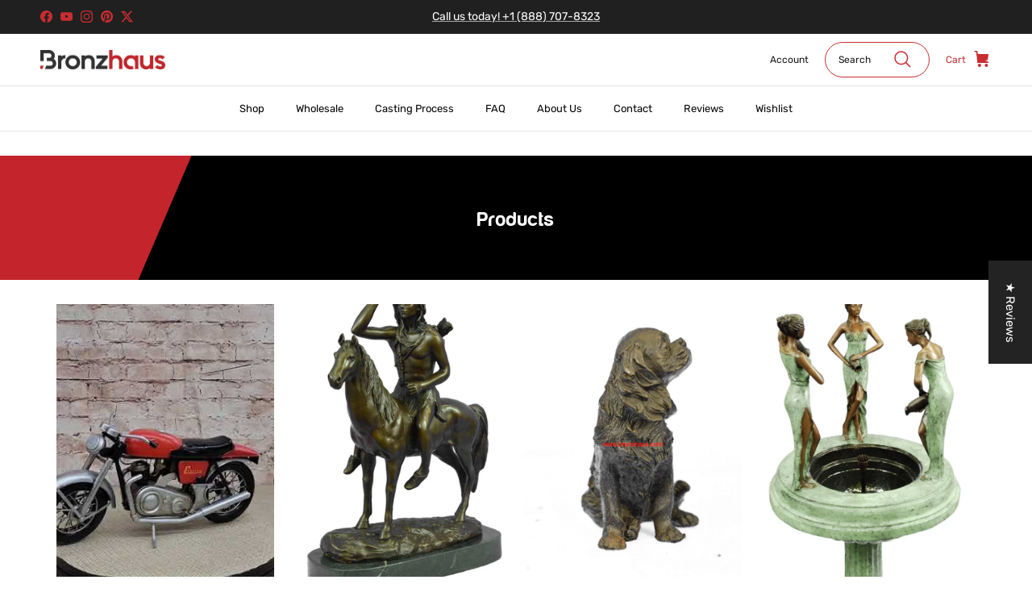

--- FILE ---
content_type: text/html; charset=utf-8
request_url: https://bronzhaus.com/collections/all/vintage
body_size: 93882
content:
<!doctype html>
<html class="no-js" lang="en" dir="ltr">
<head>
  
   <!-- Google tag (gtag.js) -->
<script async src="https://www.googletagmanager.com/gtag/js?id=AW-837284016"></script>
<script>
  window.dataLayer = window.dataLayer || [];
  function gtag(){dataLayer.push(arguments);}
  gtag('js', new Date());

  gtag('config', 'AW-837284016');
</script><meta charset="utf-8">
<meta name="viewport" content="width=device-width,initial-scale=1">
<title>Products &ndash; Tagged &quot;vintage&quot; &ndash; Bronzhaus</title><link rel="canonical" href="https://bronzhaus.com/collections/all/vintage"><meta property="og:site_name" content="Bronzhaus">
<meta property="og:url" content="https://bronzhaus.com/collections/all/vintage">
<meta property="og:title" content="Products">
<meta property="og:type" content="product.group">
<meta property="og:description" content="Looking to buy bronze sculptures? Explore Bronzhaus for a stunning collection of bronze art. Find the perfect sculpture to enhance your home, garden, or office. Shop now and bring timeless elegance into your space with our high-quality bronze sculptures."><meta property="og:image" content="http://bronzhaus.com/cdn/shop/files/bronzhaus_fb_banner_f327c819-241e-4026-8cd1-5bfcb66f448f.jpg?crop=center&height=1200&v=1722782320&width=1200">
  <meta property="og:image:secure_url" content="https://bronzhaus.com/cdn/shop/files/bronzhaus_fb_banner_f327c819-241e-4026-8cd1-5bfcb66f448f.jpg?crop=center&height=1200&v=1722782320&width=1200">
  <meta property="og:image:width" content="3281">
  <meta property="og:image:height" content="1441"><meta name="twitter:site" content="@bronzhaus"><meta name="twitter:card" content="summary_large_image">
<meta name="twitter:title" content="Products">
<meta name="twitter:description" content="Looking to buy bronze sculptures? Explore Bronzhaus for a stunning collection of bronze art. Find the perfect sculpture to enhance your home, garden, or office. Shop now and bring timeless elegance into your space with our high-quality bronze sculptures.">
<!-- Google tag (gtag.js) -->
<script async src="https://www.googletagmanager.com/gtag/js?id=G-5DX72SHMTV"></script>
<script>
  window.dataLayer = window.dataLayer || [];
  function gtag(){dataLayer.push(arguments);}
  gtag('js', new Date());

  gtag('config', 'G-5DX72SHMTV');
</script>

  <style>@font-face {
  font-family: Rubik;
  font-weight: 400;
  font-style: normal;
  font-display: fallback;
  src: url("//bronzhaus.com/cdn/fonts/rubik/rubik_n4.c2fb67c90aa34ecf8da34fc1da937ee9c0c27942.woff2") format("woff2"),
       url("//bronzhaus.com/cdn/fonts/rubik/rubik_n4.d229bd4a6a25ec476a0829a74bf3657a5fd9aa36.woff") format("woff");
}
@font-face {
  font-family: Rubik;
  font-weight: 700;
  font-style: normal;
  font-display: fallback;
  src: url("//bronzhaus.com/cdn/fonts/rubik/rubik_n7.9ddb1ff19ac4667369e1c444a6663062e115e651.woff2") format("woff2"),
       url("//bronzhaus.com/cdn/fonts/rubik/rubik_n7.2f2815a4763d5118fdb49ad25ccceea3eafcae92.woff") format("woff");
}
@font-face {
  font-family: Rubik;
  font-weight: 500;
  font-style: normal;
  font-display: fallback;
  src: url("//bronzhaus.com/cdn/fonts/rubik/rubik_n5.46f1bf0063ef6b3840ba0b9b71e86033a15b4466.woff2") format("woff2"),
       url("//bronzhaus.com/cdn/fonts/rubik/rubik_n5.c73c6e4dcc7dfb4852265eb6e0e59860278f8b84.woff") format("woff");
}
@font-face {
  font-family: Rubik;
  font-weight: 400;
  font-style: italic;
  font-display: fallback;
  src: url("//bronzhaus.com/cdn/fonts/rubik/rubik_i4.528fdfa8adf0c2cb49c0f6d132dcaffa910849d6.woff2") format("woff2"),
       url("//bronzhaus.com/cdn/fonts/rubik/rubik_i4.937396c2106c0db7a4072bbcd373d4e3d0ab306b.woff") format("woff");
}
@font-face {
  font-family: Rubik;
  font-weight: 700;
  font-style: italic;
  font-display: fallback;
  src: url("//bronzhaus.com/cdn/fonts/rubik/rubik_i7.e37585fef76596b7b87ec84ca28db2ef5e3df433.woff2") format("woff2"),
       url("//bronzhaus.com/cdn/fonts/rubik/rubik_i7.a18d51774424b841c335ca3a15ab66cba9fce8c1.woff") format("woff");
}
@font-face {
  font-family: Rubik;
  font-weight: 400;
  font-style: normal;
  font-display: fallback;
  src: url("//bronzhaus.com/cdn/fonts/rubik/rubik_n4.c2fb67c90aa34ecf8da34fc1da937ee9c0c27942.woff2") format("woff2"),
       url("//bronzhaus.com/cdn/fonts/rubik/rubik_n4.d229bd4a6a25ec476a0829a74bf3657a5fd9aa36.woff") format("woff");
}
@font-face {
  font-family: Rubik;
  font-weight: 400;
  font-style: normal;
  font-display: fallback;
  src: url("//bronzhaus.com/cdn/fonts/rubik/rubik_n4.c2fb67c90aa34ecf8da34fc1da937ee9c0c27942.woff2") format("woff2"),
       url("//bronzhaus.com/cdn/fonts/rubik/rubik_n4.d229bd4a6a25ec476a0829a74bf3657a5fd9aa36.woff") format("woff");
}
@font-face {
  font-family: Rubik;
  font-weight: 400;
  font-style: normal;
  font-display: fallback;
  src: url("//bronzhaus.com/cdn/fonts/rubik/rubik_n4.c2fb67c90aa34ecf8da34fc1da937ee9c0c27942.woff2") format("woff2"),
       url("//bronzhaus.com/cdn/fonts/rubik/rubik_n4.d229bd4a6a25ec476a0829a74bf3657a5fd9aa36.woff") format("woff");
}
@font-face {
  font-family: Rubik;
  font-weight: 600;
  font-style: normal;
  font-display: fallback;
  src: url("//bronzhaus.com/cdn/fonts/rubik/rubik_n6.67aea03a872140ecba69ec8f230a6b23b75ea115.woff2") format("woff2"),
       url("//bronzhaus.com/cdn/fonts/rubik/rubik_n6.68bdcdd14ff1017f6af9d9be50d3740fc083b3fd.woff") format("woff");
}
:root {
  --page-container-width:          1480px;
  --reading-container-width:       720px;
  --divider-opacity:               0.14;
  --gutter-large:                  30px;
  --gutter-desktop:                20px;
  --gutter-mobile:                 16px;
  --section-padding:               50px;
  --larger-section-padding:        80px;
  --larger-section-padding-mobile: 60px;
  --largest-section-padding:       110px;
  --aos-animate-duration:          0.6s;

  --base-font-family:              Rubik, sans-serif;
  --base-font-weight:              400;
  --base-font-style:               normal;
  --heading-font-family:           Rubik, sans-serif;
  --heading-font-weight:           400;
  --heading-font-style:            normal;
  --logo-font-family:              Rubik, sans-serif;
  --logo-font-weight:              400;
  --logo-font-style:               normal;
  --nav-font-family:               Rubik, sans-serif;
  --nav-font-weight:               400;
  --nav-font-style:                normal;

  --base-text-size:15px;
  --base-line-height:              1.6;
  --input-text-size:16px;
  --smaller-text-size-1:12px;
  --smaller-text-size-2:14px;
  --smaller-text-size-3:12px;
  --smaller-text-size-4:11px;
  --larger-text-size:30px;
  --super-large-text-size:53px;
  --super-large-mobile-text-size:24px;
  --larger-mobile-text-size:24px;
  --logo-text-size:24px;--btn-letter-spacing: normal;
    --btn-text-transform: none;
    --button-text-size:  15px;
    --quickbuy-button-text-size: 14px;
    --small-feature-link-font-size: 1em;
    --input-btn-padding-top:             1em;
    --input-btn-padding-bottom:          1em;--heading-text-transform:none;
  --nav-text-size:                      13px;
  --mobile-menu-font-weight:            600;

  --body-bg-color:                      255 255 255;
  --bg-color:                           255 255 255;
  --body-text-color:                    23 23 23;
  --text-color:                         23 23 23;

  --header-text-col:                    #171717;--header-text-hover-col:             var(--main-nav-link-hover-col);--header-bg-col:                     #ffffff;
  --heading-color:                     23 23 23;
  --body-heading-color:                23 23 23;
  --heading-divider-col:               #dfe3e8;

  --logo-col:                          #171717;
  --main-nav-bg:                       #ffffff;
  --main-nav-link-col:                 #060708;
  --main-nav-link-hover-col:           #c82d31;
  --main-nav-link-featured-col:        #b61d0f;

  --link-color:                        200 45 49;
  --body-link-color:                   200 45 49;

  --btn-bg-color:                        35 35 35;
  --btn-bg-hover-color:                  200 45 49;
  --btn-border-color:                    35 35 35;
  --btn-border-hover-color:              200 45 49;
  --btn-text-color:                      255 255 255;
  --btn-text-hover-color:                255 255 255;--btn-alt-bg-color:                    200 45 49;
  --btn-alt-text-color:                  255 255 255;
  --btn-alt-border-color:                200 45 49;
  --btn-alt-border-hover-color:          200 45 49;--btn-ter-bg-color:                    235 235 235;
  --btn-ter-text-color:                  0 0 0;
  --btn-ter-bg-hover-color:              35 35 35;
  --btn-ter-text-hover-color:            255 255 255;--btn-border-radius: 0;--color-scheme-default:                             #ffffff;
  --color-scheme-default-color:                       255 255 255;
  --color-scheme-default-text-color:                  23 23 23;
  --color-scheme-default-head-color:                  23 23 23;
  --color-scheme-default-link-color:                  200 45 49;
  --color-scheme-default-btn-text-color:              255 255 255;
  --color-scheme-default-btn-text-hover-color:        255 255 255;
  --color-scheme-default-btn-bg-color:                35 35 35;
  --color-scheme-default-btn-bg-hover-color:          200 45 49;
  --color-scheme-default-btn-border-color:            35 35 35;
  --color-scheme-default-btn-border-hover-color:      200 45 49;
  --color-scheme-default-btn-alt-text-color:          255 255 255;
  --color-scheme-default-btn-alt-bg-color:            200 45 49;
  --color-scheme-default-btn-alt-border-color:        200 45 49;
  --color-scheme-default-btn-alt-border-hover-color:  200 45 49;

  --color-scheme-1:                             #f2f2f2;
  --color-scheme-1-color:                       242 242 242;
  --color-scheme-1-text-color:                  52 52 52;
  --color-scheme-1-head-color:                  52 52 52;
  --color-scheme-1-link-color:                  52 52 52;
  --color-scheme-1-btn-text-color:              255 255 255;
  --color-scheme-1-btn-text-hover-color:        255 255 255;
  --color-scheme-1-btn-bg-color:                35 35 35;
  --color-scheme-1-btn-bg-hover-color:          0 0 0;
  --color-scheme-1-btn-border-color:            35 35 35;
  --color-scheme-1-btn-border-hover-color:      0 0 0;
  --color-scheme-1-btn-alt-text-color:          35 35 35;
  --color-scheme-1-btn-alt-bg-color:            255 255 255;
  --color-scheme-1-btn-alt-border-color:        35 35 35;
  --color-scheme-1-btn-alt-border-hover-color:  35 35 35;

  --color-scheme-2:                             #353535;
  --color-scheme-2-color:                       53 53 53;
  --color-scheme-2-text-color:                  255 255 255;
  --color-scheme-2-head-color:                  255 255 255;
  --color-scheme-2-link-color:                  52 52 52;
  --color-scheme-2-btn-text-color:              255 255 255;
  --color-scheme-2-btn-text-hover-color:        255 255 255;
  --color-scheme-2-btn-bg-color:                200 45 49;
  --color-scheme-2-btn-bg-hover-color:          0 0 0;
  --color-scheme-2-btn-border-color:            200 45 49;
  --color-scheme-2-btn-border-hover-color:      0 0 0;
  --color-scheme-2-btn-alt-text-color:          35 35 35;
  --color-scheme-2-btn-alt-bg-color:            255 255 255;
  --color-scheme-2-btn-alt-border-color:        35 35 35;
  --color-scheme-2-btn-alt-border-hover-color:  35 35 35;

  /* Shop Pay payment terms */
  --payment-terms-background-color:    #ffffff;--quickbuy-bg: 242 242 242;--body-input-background-color:       rgb(var(--body-bg-color));
  --input-background-color:            rgb(var(--body-bg-color));
  --body-input-text-color:             var(--body-text-color);
  --input-text-color:                  var(--body-text-color);
  --body-input-border-color:           rgb(197, 197, 197);
  --input-border-color:                rgb(197, 197, 197);
  --input-border-color-hover:          rgb(127, 127, 127);
  --input-border-color-active:         rgb(23, 23, 23);

  --swatch-cross-svg:                  url("data:image/svg+xml,%3Csvg xmlns='http://www.w3.org/2000/svg' width='240' height='240' viewBox='0 0 24 24' fill='none' stroke='rgb(197, 197, 197)' stroke-width='0.09' preserveAspectRatio='none' %3E%3Cline x1='24' y1='0' x2='0' y2='24'%3E%3C/line%3E%3C/svg%3E");
  --swatch-cross-hover:                url("data:image/svg+xml,%3Csvg xmlns='http://www.w3.org/2000/svg' width='240' height='240' viewBox='0 0 24 24' fill='none' stroke='rgb(127, 127, 127)' stroke-width='0.09' preserveAspectRatio='none' %3E%3Cline x1='24' y1='0' x2='0' y2='24'%3E%3C/line%3E%3C/svg%3E");
  --swatch-cross-active:               url("data:image/svg+xml,%3Csvg xmlns='http://www.w3.org/2000/svg' width='240' height='240' viewBox='0 0 24 24' fill='none' stroke='rgb(23, 23, 23)' stroke-width='0.09' preserveAspectRatio='none' %3E%3Cline x1='24' y1='0' x2='0' y2='24'%3E%3C/line%3E%3C/svg%3E");

  --footer-divider-col:                #b61d0f;
  --footer-text-col:                   103 104 105;
  --footer-heading-col:                23 23 23;
  --footer-bg:                         #e6e8ea;--product-label-overlay-justify: flex-start;--product-label-overlay-align: flex-start;--product-label-overlay-reduction-text:   #c82d31;
  --product-label-overlay-reduction-bg:     #c82d31;
  --product-label-overlay-stock-text:       #c82d31;
  --product-label-overlay-stock-bg:         #ffffff;
  --product-label-overlay-new-text:         #ffffff;
  --product-label-overlay-new-bg:           #c82d31;
  --product-label-overlay-meta-text:        #ffffff;
  --product-label-overlay-meta-bg:          #09728c;
  --product-label-sale-text:                #c20000;
  --product-label-sold-text:                #171717;
  --product-label-preorder-text:            #3ea36a;

  --product-block-crop-align:               center;

  
  --product-block-price-align:              center;
  --product-block-price-item-margin-start:  .25rem;
  --product-block-price-item-margin-end:    .25rem;
  

  --collection-block-image-position:   center center;

  --swatch-picker-image-size:          68px;
  --swatch-crop-align:                 center center;

  --image-overlay-text-color:          53 53 53;--image-overlay-bg:                  rgba(0, 0, 0, 0.12);
  --image-overlay-shadow-start:        rgb(0 0 0 / 0.15);
  --image-overlay-box-opacity:         0.9;.image-overlay--bg-box .text-overlay .text-overlay__text {
      --image-overlay-box-bg: 255 255 255;
      --heading-color: var(--body-heading-color);
      --text-color: var(--body-text-color);
      --link-color: var(--body-link-color);
    }--product-inventory-ok-box-color:            #f2faf0;
  --product-inventory-ok-text-color:           #108043;
  --product-inventory-ok-icon-box-fill-color:  #fff;
  --product-inventory-low-box-color:           #fcf1cd;
  --product-inventory-low-text-color:          #dd9a1a;
  --product-inventory-low-icon-box-fill-color: #fff;
  --product-inventory-low-text-color-channels: 16, 128, 67;
  --product-inventory-ok-text-color-channels:  221, 154, 26;

  --rating-star-color: 246 165 41;
}::selection {
    background: rgb(var(--body-heading-color));
    color: rgb(var(--body-bg-color));
  }
  ::-moz-selection {
    background: rgb(var(--body-heading-color));
    color: rgb(var(--body-bg-color));
  }.use-color-scheme--default {
  --product-label-sale-text:           #c20000;
  --product-label-sold-text:           #171717;
  --product-label-preorder-text:       #3ea36a;
  --input-background-color:            rgb(var(--body-bg-color));
  --input-text-color:                  var(--body-input-text-color);
  --input-border-color:                rgb(197, 197, 197);
  --input-border-color-hover:          rgb(127, 127, 127);
  --input-border-color-active:         rgb(23, 23, 23);
}</style>

  <link href="//bronzhaus.com/cdn/shop/t/31/assets/main.css?v=99599993818327433341752268729" rel="stylesheet" type="text/css" media="all" />
  <link href="//bronzhaus.com/cdn/shop/t/31/assets/custom-styles.css?v=64160225246074242081707416083" rel="stylesheet" type="text/css" media="all" />
<link rel="preload" as="font" href="//bronzhaus.com/cdn/fonts/rubik/rubik_n4.c2fb67c90aa34ecf8da34fc1da937ee9c0c27942.woff2" type="font/woff2" crossorigin><link rel="preload" as="font" href="//bronzhaus.com/cdn/fonts/rubik/rubik_n4.c2fb67c90aa34ecf8da34fc1da937ee9c0c27942.woff2" type="font/woff2" crossorigin><script>
    document.documentElement.className = document.documentElement.className.replace('no-js', 'js');

    window.theme = {
      info: {
        name: 'Symmetry',
        version: '7.0.1'
      },
      device: {
        hasTouch: window.matchMedia('(any-pointer: coarse)').matches,
        hasHover: window.matchMedia('(hover: hover)').matches
      },
      mediaQueries: {
        md: '(min-width: 768px)',
        productMediaCarouselBreak: '(min-width: 1041px)'
      },
      routes: {
        base: 'https://bronzhaus.com',
        cart: '/cart',
        cartAdd: '/cart/add.js',
        cartUpdate: '/cart/update.js',
        predictiveSearch: '/search/suggest'
      },
      strings: {
        cartTermsConfirmation: "You must agree to the terms and conditions before continuing.",
        cartItemsQuantityError: "You can only add [QUANTITY] of this item to your cart.",
        generalSearchViewAll: "View all search results",
        noStock: "Sold out",
        noVariant: "Unavailable",
        productsProductChooseA: "Choose a",
        generalSearchPages: "Pages",
        generalSearchNoResultsWithoutTerms: "Sorry, we couldnʼt find any results",
        shippingCalculator: {
          singleRate: "There is one shipping rate for this destination:",
          multipleRates: "There are multiple shipping rates for this destination:",
          noRates: "We do not ship to this destination."
        }
      },
      settings: {
        moneyWithCurrencyFormat: "${{amount}} USD",
        cartType: "page",
        afterAddToCart: "notification",
        quickbuyStyle: "button",
        externalLinksNewTab: false,
        internalLinksSmoothScroll: false
      }
    }

    theme.inlineNavigationCheck = function() {
      var pageHeader = document.querySelector('.pageheader'),
          inlineNavContainer = pageHeader.querySelector('.logo-area__left__inner'),
          inlineNav = inlineNavContainer.querySelector('.navigation--left');
      if (inlineNav && getComputedStyle(inlineNav).display != 'none') {
        var inlineMenuCentered = document.querySelector('.pageheader--layout-inline-menu-center'),
            logoContainer = document.querySelector('.logo-area__middle__inner');
        if(inlineMenuCentered) {
          var rightWidth = document.querySelector('.logo-area__right__inner').clientWidth,
              middleWidth = logoContainer.clientWidth,
              logoArea = document.querySelector('.logo-area'),
              computedLogoAreaStyle = getComputedStyle(logoArea),
              logoAreaInnerWidth = logoArea.clientWidth - Math.ceil(parseFloat(computedLogoAreaStyle.paddingLeft)) - Math.ceil(parseFloat(computedLogoAreaStyle.paddingRight)),
              availableNavWidth = logoAreaInnerWidth - Math.max(rightWidth, middleWidth) * 2 - 40;
          inlineNavContainer.style.maxWidth = availableNavWidth + 'px';
        }

        var firstInlineNavLink = inlineNav.querySelector('.navigation__item:first-child'),
            lastInlineNavLink = inlineNav.querySelector('.navigation__item:last-child');
        if (lastInlineNavLink) {
          var inlineNavWidth = null;
          if(document.querySelector('html[dir=rtl]')) {
            inlineNavWidth = firstInlineNavLink.offsetLeft - lastInlineNavLink.offsetLeft + firstInlineNavLink.offsetWidth;
          } else {
            inlineNavWidth = lastInlineNavLink.offsetLeft - firstInlineNavLink.offsetLeft + lastInlineNavLink.offsetWidth;
          }
          if (inlineNavContainer.offsetWidth >= inlineNavWidth) {
            pageHeader.classList.add('pageheader--layout-inline-permitted');
            var tallLogo = logoContainer.clientHeight > lastInlineNavLink.clientHeight + 20;
            if (tallLogo) {
              inlineNav.classList.add('navigation--tight-underline');
            } else {
              inlineNav.classList.remove('navigation--tight-underline');
            }
          } else {
            pageHeader.classList.remove('pageheader--layout-inline-permitted');
          }
        }
      }
    };

    theme.setInitialHeaderHeightProperty = () => {
      const section = document.querySelector('.section-header');
      if (section) {
        document.documentElement.style.setProperty('--theme-header-height', Math.ceil(section.clientHeight) + 'px');
      }
    };
  </script>

  <script src="//bronzhaus.com/cdn/shop/t/31/assets/main.js?v=138021130070306309461706389981" defer></script>
    <script src="//bronzhaus.com/cdn/shop/t/31/assets/animate-on-scroll.js?v=15249566486942820451706051131" defer></script>
    <link href="//bronzhaus.com/cdn/shop/t/31/assets/animate-on-scroll.css?v=35216439550296132921706051131" rel="stylesheet" type="text/css" media="all" />
  

  <script>window.performance && window.performance.mark && window.performance.mark('shopify.content_for_header.start');</script><meta name="google-site-verification" content="GVTivcd3jZ9RiNvJ3FPitl6_Q9mEGyw9wvo2jytFrNI">
<meta name="google-site-verification" content="2i-DzEVe5YT1VIFcQu24Y2oLC4vDxWYJSrh9mCJv5S8">
<meta id="shopify-digital-wallet" name="shopify-digital-wallet" content="/18295267/digital_wallets/dialog">
<meta name="shopify-checkout-api-token" content="88f997ef6932e6b291c86a9ea6507133">
<meta id="in-context-paypal-metadata" data-shop-id="18295267" data-venmo-supported="false" data-environment="production" data-locale="en_US" data-paypal-v4="true" data-currency="USD">
<link rel="alternate" type="application/atom+xml" title="Feed" href="/collections/all/vintage.atom" />
<link rel="next" href="/collections/all/vintage?page=2">
<script async="async" src="/checkouts/internal/preloads.js?locale=en-US"></script>
<link rel="preconnect" href="https://shop.app" crossorigin="anonymous">
<script async="async" src="https://shop.app/checkouts/internal/preloads.js?locale=en-US&shop_id=18295267" crossorigin="anonymous"></script>
<script id="apple-pay-shop-capabilities" type="application/json">{"shopId":18295267,"countryCode":"US","currencyCode":"USD","merchantCapabilities":["supports3DS"],"merchantId":"gid:\/\/shopify\/Shop\/18295267","merchantName":"Bronzhaus","requiredBillingContactFields":["postalAddress","email","phone"],"requiredShippingContactFields":["postalAddress","email","phone"],"shippingType":"shipping","supportedNetworks":["visa","masterCard","amex","discover","elo","jcb"],"total":{"type":"pending","label":"Bronzhaus","amount":"1.00"},"shopifyPaymentsEnabled":true,"supportsSubscriptions":true}</script>
<script id="shopify-features" type="application/json">{"accessToken":"88f997ef6932e6b291c86a9ea6507133","betas":["rich-media-storefront-analytics"],"domain":"bronzhaus.com","predictiveSearch":true,"shopId":18295267,"locale":"en"}</script>
<script>var Shopify = Shopify || {};
Shopify.shop = "bronzhaus.myshopify.com";
Shopify.locale = "en";
Shopify.currency = {"active":"USD","rate":"1.0"};
Shopify.country = "US";
Shopify.theme = {"name":"Updated copy of Symmetry[2024]","id":165356601646,"schema_name":"Symmetry","schema_version":"7.0.1","theme_store_id":568,"role":"main"};
Shopify.theme.handle = "null";
Shopify.theme.style = {"id":null,"handle":null};
Shopify.cdnHost = "bronzhaus.com/cdn";
Shopify.routes = Shopify.routes || {};
Shopify.routes.root = "/";</script>
<script type="module">!function(o){(o.Shopify=o.Shopify||{}).modules=!0}(window);</script>
<script>!function(o){function n(){var o=[];function n(){o.push(Array.prototype.slice.apply(arguments))}return n.q=o,n}var t=o.Shopify=o.Shopify||{};t.loadFeatures=n(),t.autoloadFeatures=n()}(window);</script>
<script>
  window.ShopifyPay = window.ShopifyPay || {};
  window.ShopifyPay.apiHost = "shop.app\/pay";
  window.ShopifyPay.redirectState = null;
</script>
<script id="shop-js-analytics" type="application/json">{"pageType":"collection"}</script>
<script defer="defer" async type="module" src="//bronzhaus.com/cdn/shopifycloud/shop-js/modules/v2/client.init-shop-cart-sync_WVOgQShq.en.esm.js"></script>
<script defer="defer" async type="module" src="//bronzhaus.com/cdn/shopifycloud/shop-js/modules/v2/chunk.common_C_13GLB1.esm.js"></script>
<script defer="defer" async type="module" src="//bronzhaus.com/cdn/shopifycloud/shop-js/modules/v2/chunk.modal_CLfMGd0m.esm.js"></script>
<script type="module">
  await import("//bronzhaus.com/cdn/shopifycloud/shop-js/modules/v2/client.init-shop-cart-sync_WVOgQShq.en.esm.js");
await import("//bronzhaus.com/cdn/shopifycloud/shop-js/modules/v2/chunk.common_C_13GLB1.esm.js");
await import("//bronzhaus.com/cdn/shopifycloud/shop-js/modules/v2/chunk.modal_CLfMGd0m.esm.js");

  window.Shopify.SignInWithShop?.initShopCartSync?.({"fedCMEnabled":true,"windoidEnabled":true});

</script>
<script>
  window.Shopify = window.Shopify || {};
  if (!window.Shopify.featureAssets) window.Shopify.featureAssets = {};
  window.Shopify.featureAssets['shop-js'] = {"shop-cart-sync":["modules/v2/client.shop-cart-sync_DuR37GeY.en.esm.js","modules/v2/chunk.common_C_13GLB1.esm.js","modules/v2/chunk.modal_CLfMGd0m.esm.js"],"init-fed-cm":["modules/v2/client.init-fed-cm_BucUoe6W.en.esm.js","modules/v2/chunk.common_C_13GLB1.esm.js","modules/v2/chunk.modal_CLfMGd0m.esm.js"],"shop-toast-manager":["modules/v2/client.shop-toast-manager_B0JfrpKj.en.esm.js","modules/v2/chunk.common_C_13GLB1.esm.js","modules/v2/chunk.modal_CLfMGd0m.esm.js"],"init-shop-cart-sync":["modules/v2/client.init-shop-cart-sync_WVOgQShq.en.esm.js","modules/v2/chunk.common_C_13GLB1.esm.js","modules/v2/chunk.modal_CLfMGd0m.esm.js"],"shop-button":["modules/v2/client.shop-button_B_U3bv27.en.esm.js","modules/v2/chunk.common_C_13GLB1.esm.js","modules/v2/chunk.modal_CLfMGd0m.esm.js"],"init-windoid":["modules/v2/client.init-windoid_DuP9q_di.en.esm.js","modules/v2/chunk.common_C_13GLB1.esm.js","modules/v2/chunk.modal_CLfMGd0m.esm.js"],"shop-cash-offers":["modules/v2/client.shop-cash-offers_BmULhtno.en.esm.js","modules/v2/chunk.common_C_13GLB1.esm.js","modules/v2/chunk.modal_CLfMGd0m.esm.js"],"pay-button":["modules/v2/client.pay-button_CrPSEbOK.en.esm.js","modules/v2/chunk.common_C_13GLB1.esm.js","modules/v2/chunk.modal_CLfMGd0m.esm.js"],"init-customer-accounts":["modules/v2/client.init-customer-accounts_jNk9cPYQ.en.esm.js","modules/v2/client.shop-login-button_DJ5ldayH.en.esm.js","modules/v2/chunk.common_C_13GLB1.esm.js","modules/v2/chunk.modal_CLfMGd0m.esm.js"],"avatar":["modules/v2/client.avatar_BTnouDA3.en.esm.js"],"checkout-modal":["modules/v2/client.checkout-modal_pBPyh9w8.en.esm.js","modules/v2/chunk.common_C_13GLB1.esm.js","modules/v2/chunk.modal_CLfMGd0m.esm.js"],"init-shop-for-new-customer-accounts":["modules/v2/client.init-shop-for-new-customer-accounts_BUoCy7a5.en.esm.js","modules/v2/client.shop-login-button_DJ5ldayH.en.esm.js","modules/v2/chunk.common_C_13GLB1.esm.js","modules/v2/chunk.modal_CLfMGd0m.esm.js"],"init-customer-accounts-sign-up":["modules/v2/client.init-customer-accounts-sign-up_CnczCz9H.en.esm.js","modules/v2/client.shop-login-button_DJ5ldayH.en.esm.js","modules/v2/chunk.common_C_13GLB1.esm.js","modules/v2/chunk.modal_CLfMGd0m.esm.js"],"init-shop-email-lookup-coordinator":["modules/v2/client.init-shop-email-lookup-coordinator_CzjY5t9o.en.esm.js","modules/v2/chunk.common_C_13GLB1.esm.js","modules/v2/chunk.modal_CLfMGd0m.esm.js"],"shop-follow-button":["modules/v2/client.shop-follow-button_CsYC63q7.en.esm.js","modules/v2/chunk.common_C_13GLB1.esm.js","modules/v2/chunk.modal_CLfMGd0m.esm.js"],"shop-login-button":["modules/v2/client.shop-login-button_DJ5ldayH.en.esm.js","modules/v2/chunk.common_C_13GLB1.esm.js","modules/v2/chunk.modal_CLfMGd0m.esm.js"],"shop-login":["modules/v2/client.shop-login_B9ccPdmx.en.esm.js","modules/v2/chunk.common_C_13GLB1.esm.js","modules/v2/chunk.modal_CLfMGd0m.esm.js"],"lead-capture":["modules/v2/client.lead-capture_D0K_KgYb.en.esm.js","modules/v2/chunk.common_C_13GLB1.esm.js","modules/v2/chunk.modal_CLfMGd0m.esm.js"],"payment-terms":["modules/v2/client.payment-terms_BWmiNN46.en.esm.js","modules/v2/chunk.common_C_13GLB1.esm.js","modules/v2/chunk.modal_CLfMGd0m.esm.js"]};
</script>
<script>(function() {
  var isLoaded = false;
  function asyncLoad() {
    if (isLoaded) return;
    isLoaded = true;
    var urls = ["https:\/\/s3-us-west-2.amazonaws.com\/da-restock\/da-restock.js?shop=bronzhaus.myshopify.com","https:\/\/chimpstatic.com\/mcjs-connected\/js\/users\/7532a25e61dc61896e07b472d\/f5654dd9eea5ea4db44413d4c.js?shop=bronzhaus.myshopify.com","https:\/\/cdn.shopify.com\/s\/files\/1\/1829\/5267\/t\/18\/assets\/globo.menu.init.js?v=1650378596\u0026shop=bronzhaus.myshopify.com","https:\/\/cdn.hextom.com\/js\/freeshippingbar.js?shop=bronzhaus.myshopify.com"];
    for (var i = 0; i < urls.length; i++) {
      var s = document.createElement('script');
      s.type = 'text/javascript';
      s.async = true;
      s.src = urls[i];
      var x = document.getElementsByTagName('script')[0];
      x.parentNode.insertBefore(s, x);
    }
  };
  if(window.attachEvent) {
    window.attachEvent('onload', asyncLoad);
  } else {
    window.addEventListener('load', asyncLoad, false);
  }
})();</script>
<script id="__st">var __st={"a":18295267,"offset":-18000,"reqid":"6ab7294c-0772-438b-a77a-01f762fbd4f1-1769541691","pageurl":"bronzhaus.com\/collections\/all\/vintage","u":"c2619d3ab548","p":"collection"};</script>
<script>window.ShopifyPaypalV4VisibilityTracking = true;</script>
<script id="captcha-bootstrap">!function(){'use strict';const t='contact',e='account',n='new_comment',o=[[t,t],['blogs',n],['comments',n],[t,'customer']],c=[[e,'customer_login'],[e,'guest_login'],[e,'recover_customer_password'],[e,'create_customer']],r=t=>t.map((([t,e])=>`form[action*='/${t}']:not([data-nocaptcha='true']) input[name='form_type'][value='${e}']`)).join(','),a=t=>()=>t?[...document.querySelectorAll(t)].map((t=>t.form)):[];function s(){const t=[...o],e=r(t);return a(e)}const i='password',u='form_key',d=['recaptcha-v3-token','g-recaptcha-response','h-captcha-response',i],f=()=>{try{return window.sessionStorage}catch{return}},m='__shopify_v',_=t=>t.elements[u];function p(t,e,n=!1){try{const o=window.sessionStorage,c=JSON.parse(o.getItem(e)),{data:r}=function(t){const{data:e,action:n}=t;return t[m]||n?{data:e,action:n}:{data:t,action:n}}(c);for(const[e,n]of Object.entries(r))t.elements[e]&&(t.elements[e].value=n);n&&o.removeItem(e)}catch(o){console.error('form repopulation failed',{error:o})}}const l='form_type',E='cptcha';function T(t){t.dataset[E]=!0}const w=window,h=w.document,L='Shopify',v='ce_forms',y='captcha';let A=!1;((t,e)=>{const n=(g='f06e6c50-85a8-45c8-87d0-21a2b65856fe',I='https://cdn.shopify.com/shopifycloud/storefront-forms-hcaptcha/ce_storefront_forms_captcha_hcaptcha.v1.5.2.iife.js',D={infoText:'Protected by hCaptcha',privacyText:'Privacy',termsText:'Terms'},(t,e,n)=>{const o=w[L][v],c=o.bindForm;if(c)return c(t,g,e,D).then(n);var r;o.q.push([[t,g,e,D],n]),r=I,A||(h.body.append(Object.assign(h.createElement('script'),{id:'captcha-provider',async:!0,src:r})),A=!0)});var g,I,D;w[L]=w[L]||{},w[L][v]=w[L][v]||{},w[L][v].q=[],w[L][y]=w[L][y]||{},w[L][y].protect=function(t,e){n(t,void 0,e),T(t)},Object.freeze(w[L][y]),function(t,e,n,w,h,L){const[v,y,A,g]=function(t,e,n){const i=e?o:[],u=t?c:[],d=[...i,...u],f=r(d),m=r(i),_=r(d.filter((([t,e])=>n.includes(e))));return[a(f),a(m),a(_),s()]}(w,h,L),I=t=>{const e=t.target;return e instanceof HTMLFormElement?e:e&&e.form},D=t=>v().includes(t);t.addEventListener('submit',(t=>{const e=I(t);if(!e)return;const n=D(e)&&!e.dataset.hcaptchaBound&&!e.dataset.recaptchaBound,o=_(e),c=g().includes(e)&&(!o||!o.value);(n||c)&&t.preventDefault(),c&&!n&&(function(t){try{if(!f())return;!function(t){const e=f();if(!e)return;const n=_(t);if(!n)return;const o=n.value;o&&e.removeItem(o)}(t);const e=Array.from(Array(32),(()=>Math.random().toString(36)[2])).join('');!function(t,e){_(t)||t.append(Object.assign(document.createElement('input'),{type:'hidden',name:u})),t.elements[u].value=e}(t,e),function(t,e){const n=f();if(!n)return;const o=[...t.querySelectorAll(`input[type='${i}']`)].map((({name:t})=>t)),c=[...d,...o],r={};for(const[a,s]of new FormData(t).entries())c.includes(a)||(r[a]=s);n.setItem(e,JSON.stringify({[m]:1,action:t.action,data:r}))}(t,e)}catch(e){console.error('failed to persist form',e)}}(e),e.submit())}));const S=(t,e)=>{t&&!t.dataset[E]&&(n(t,e.some((e=>e===t))),T(t))};for(const o of['focusin','change'])t.addEventListener(o,(t=>{const e=I(t);D(e)&&S(e,y())}));const B=e.get('form_key'),M=e.get(l),P=B&&M;t.addEventListener('DOMContentLoaded',(()=>{const t=y();if(P)for(const e of t)e.elements[l].value===M&&p(e,B);[...new Set([...A(),...v().filter((t=>'true'===t.dataset.shopifyCaptcha))])].forEach((e=>S(e,t)))}))}(h,new URLSearchParams(w.location.search),n,t,e,['guest_login'])})(!0,!0)}();</script>
<script integrity="sha256-4kQ18oKyAcykRKYeNunJcIwy7WH5gtpwJnB7kiuLZ1E=" data-source-attribution="shopify.loadfeatures" defer="defer" src="//bronzhaus.com/cdn/shopifycloud/storefront/assets/storefront/load_feature-a0a9edcb.js" crossorigin="anonymous"></script>
<script crossorigin="anonymous" defer="defer" src="//bronzhaus.com/cdn/shopifycloud/storefront/assets/shopify_pay/storefront-65b4c6d7.js?v=20250812"></script>
<script data-source-attribution="shopify.dynamic_checkout.dynamic.init">var Shopify=Shopify||{};Shopify.PaymentButton=Shopify.PaymentButton||{isStorefrontPortableWallets:!0,init:function(){window.Shopify.PaymentButton.init=function(){};var t=document.createElement("script");t.src="https://bronzhaus.com/cdn/shopifycloud/portable-wallets/latest/portable-wallets.en.js",t.type="module",document.head.appendChild(t)}};
</script>
<script data-source-attribution="shopify.dynamic_checkout.buyer_consent">
  function portableWalletsHideBuyerConsent(e){var t=document.getElementById("shopify-buyer-consent"),n=document.getElementById("shopify-subscription-policy-button");t&&n&&(t.classList.add("hidden"),t.setAttribute("aria-hidden","true"),n.removeEventListener("click",e))}function portableWalletsShowBuyerConsent(e){var t=document.getElementById("shopify-buyer-consent"),n=document.getElementById("shopify-subscription-policy-button");t&&n&&(t.classList.remove("hidden"),t.removeAttribute("aria-hidden"),n.addEventListener("click",e))}window.Shopify?.PaymentButton&&(window.Shopify.PaymentButton.hideBuyerConsent=portableWalletsHideBuyerConsent,window.Shopify.PaymentButton.showBuyerConsent=portableWalletsShowBuyerConsent);
</script>
<script data-source-attribution="shopify.dynamic_checkout.cart.bootstrap">document.addEventListener("DOMContentLoaded",(function(){function t(){return document.querySelector("shopify-accelerated-checkout-cart, shopify-accelerated-checkout")}if(t())Shopify.PaymentButton.init();else{new MutationObserver((function(e,n){t()&&(Shopify.PaymentButton.init(),n.disconnect())})).observe(document.body,{childList:!0,subtree:!0})}}));
</script>
<link id="shopify-accelerated-checkout-styles" rel="stylesheet" media="screen" href="https://bronzhaus.com/cdn/shopifycloud/portable-wallets/latest/accelerated-checkout-backwards-compat.css" crossorigin="anonymous">
<style id="shopify-accelerated-checkout-cart">
        #shopify-buyer-consent {
  margin-top: 1em;
  display: inline-block;
  width: 100%;
}

#shopify-buyer-consent.hidden {
  display: none;
}

#shopify-subscription-policy-button {
  background: none;
  border: none;
  padding: 0;
  text-decoration: underline;
  font-size: inherit;
  cursor: pointer;
}

#shopify-subscription-policy-button::before {
  box-shadow: none;
}

      </style>

<script>window.performance && window.performance.mark && window.performance.mark('shopify.content_for_header.end');</script>
<!-- CC Custom Head Start --><!-- CC Custom Head End --><style>
  @font-face {
  font-family: "Harabara";
  src: 
       url('https://cdn.shopify.com/s/files/1/1829/5267/files/Harabara.woff2?v=1649160367') format("woff2");
      
   }
  
 h1, .h1-style, .faq-title, h2, h3, h4,.heading-font
  {
      font-family: "Harabara" !important;
      font-weight:bolder;
      letter-spacing:1.1px;
  }
  
  
  </style>

  <style>
  /* Step 1: Constrain widget width */
  [id^="asc-root"] {
    max-width: 370px !important;
    width: 100% !important;
  }

  /* Step 2: Align it to the right via its parent */
  [id^="asc-root"]::before {
    content: "";
    display: table;
  }

  [id^="asc-root"] {
    margin-left: auto !important;
    margin-right: 0 !important;
    display: block !important;
  }

  /* Step 3: (optional) Add a soft border or shadow for visibility */
  /* [id^="asc-root"] {
    border: 1px dashed #ccc;
  } */
</style>

  
<!-- BEGIN app block: shopify://apps/hulk-form-builder/blocks/app-embed/b6b8dd14-356b-4725-a4ed-77232212b3c3 --><!-- BEGIN app snippet: hulkapps-formbuilder-theme-ext --><script type="text/javascript">
  
  if (typeof window.formbuilder_customer != "object") {
        window.formbuilder_customer = {}
  }

  window.hulkFormBuilder = {
    form_data: {},
    shop_data: {"shop_cida1Zp8KWkSh0T1QhTXuA":{"shop_uuid":"cida1Zp8KWkSh0T1QhTXuA","shop_timezone":"America\/New_York","shop_id":102493,"shop_is_after_submit_enabled":true,"shop_shopify_plan":"Shopify","shop_shopify_domain":"bronzhaus.myshopify.com","shop_created_at":"2024-03-08T13:03:22.082-06:00","is_skip_metafield":false,"shop_deleted":false,"shop_disabled":false}},
    settings_data: {"shop_settings":{"shop_customise_msgs":[],"default_customise_msgs":{"is_required":"is required","thank_you":"Thank you! The form was submitted successfully.","processing":"Processing...","valid_data":"Please provide valid data","valid_email":"Provide valid email format","valid_tags":"HTML Tags are not allowed","valid_phone":"Provide valid phone number","valid_captcha":"Please provide valid captcha response","valid_url":"Provide valid URL","only_number_alloud":"Provide valid number in","number_less":"must be less than","number_more":"must be more than","image_must_less":"Image must be less than 20MB","image_number":"Images allowed","image_extension":"Invalid extension! Please provide image file","error_image_upload":"Error in image upload. Please try again.","error_file_upload":"Error in file upload. Please try again.","your_response":"Your response","error_form_submit":"Error occur.Please try again after sometime.","email_submitted":"Form with this email is already submitted","invalid_email_by_zerobounce":"The email address you entered appears to be invalid. Please check it and try again.","download_file":"Download file","card_details_invalid":"Your card details are invalid","card_details":"Card details","please_enter_card_details":"Please enter card details","card_number":"Card number","exp_mm":"Exp MM","exp_yy":"Exp YY","crd_cvc":"CVV","payment_value":"Payment amount","please_enter_payment_amount":"Please enter payment amount","address1":"Address line 1","address2":"Address line 2","city":"City","province":"Province","zipcode":"Zip code","country":"Country","blocked_domain":"This form does not accept addresses from","file_must_less":"File must be less than 20MB","file_extension":"Invalid extension! Please provide file","only_file_number_alloud":"files allowed","previous":"Previous","next":"Next","must_have_a_input":"Please enter at least one field.","please_enter_required_data":"Please enter required data","atleast_one_special_char":"Include at least one special character","atleast_one_lowercase_char":"Include at least one lowercase character","atleast_one_uppercase_char":"Include at least one uppercase character","atleast_one_number":"Include at least one number","must_have_8_chars":"Must have 8 characters long","be_between_8_and_12_chars":"Be between 8 and 12 characters long","please_select":"Please Select","phone_submitted":"Form with this phone number is already submitted","user_res_parse_error":"Error while submitting the form","valid_same_values":"values must be same","product_choice_clear_selection":"Clear Selection","picture_choice_clear_selection":"Clear Selection","remove_all_for_file_image_upload":"Remove All","invalid_file_type_for_image_upload":"You can't upload files of this type.","invalid_file_type_for_signature_upload":"You can't upload files of this type.","max_files_exceeded_for_file_upload":"You can not upload any more files.","max_files_exceeded_for_image_upload":"You can not upload any more files.","file_already_exist":"File already uploaded","max_limit_exceed":"You have added the maximum number of text fields.","cancel_upload_for_file_upload":"Cancel upload","cancel_upload_for_image_upload":"Cancel upload","cancel_upload_for_signature_upload":"Cancel upload"},"shop_blocked_domains":[]}},
    features_data: {"shop_plan_features":{"shop_plan_features":["unlimited-forms","full-design-customization","export-form-submissions","multiple-recipients-for-form-submissions","multiple-admin-notifications","enable-captcha","unlimited-file-uploads","save-submitted-form-data","set-auto-response-message","conditional-logic","form-banner","save-as-draft-facility","include-user-response-in-admin-email","disable-form-submission","file-upload"]}},
    shop: null,
    shop_id: null,
    plan_features: null,
    validateDoubleQuotes: false,
    assets: {
      extraFunctions: "https://cdn.shopify.com/extensions/019bb5ee-ec40-7527-955d-c1b8751eb060/form-builder-by-hulkapps-50/assets/extra-functions.js",
      extraStyles: "https://cdn.shopify.com/extensions/019bb5ee-ec40-7527-955d-c1b8751eb060/form-builder-by-hulkapps-50/assets/extra-styles.css",
      bootstrapStyles: "https://cdn.shopify.com/extensions/019bb5ee-ec40-7527-955d-c1b8751eb060/form-builder-by-hulkapps-50/assets/theme-app-extension-bootstrap.css"
    },
    translations: {
      htmlTagNotAllowed: "HTML Tags are not allowed",
      sqlQueryNotAllowed: "SQL Queries are not allowed",
      doubleQuoteNotAllowed: "Double quotes are not allowed",
      vorwerkHttpWwwNotAllowed: "The words \u0026#39;http\u0026#39; and \u0026#39;www\u0026#39; are not allowed. Please remove them and try again.",
      maxTextFieldsReached: "You have added the maximum number of text fields.",
      avoidNegativeWords: "Avoid negative words: Don\u0026#39;t use negative words in your contact message.",
      customDesignOnly: "This form is for custom designs requests. For general inquiries please contact our team at info@stagheaddesigns.com",
      zerobounceApiErrorMsg: "We couldn\u0026#39;t verify your email due to a technical issue. Please try again later.",
    }

  }

  

  window.FbThemeAppExtSettingsHash = {}
  
</script><!-- END app snippet --><!-- END app block --><!-- BEGIN app block: shopify://apps/smart-filter-search/blocks/app-embed/5cc1944c-3014-4a2a-af40-7d65abc0ef73 -->

<style>.spf-filter-loading #gf-products>*,.spf-filter-loading [data-globo-filter-items]>*{visibility:hidden;opacity:0}.spf-has-filter #gf-products{display:-ms-flexbox;padding:0;margin-bottom:0;min-width:100%;width:auto;z-index:1;position:relative;display:-webkit-box;display:flex;justify-content:left;-ms-flex-wrap:wrap;flex-wrap:wrap;height:auto!important}.spf-has-filter.spf-layout-app #gf-products{margin-right:-15px;margin-left:-15px;}.gf-block-title-skeleton span{width:100%;height:12px;display:block;border-radius:5px;background:#f6f6f7}.gf-top_one .gf-block-title-skeleton span{height:22px;border-radius:2px;min-width:100px}.gf-block-title-skeleton h3::after,.gf-top_one .gf-block-content.gf-block-skeleton{display:none!important}#gf-tree .gf-label.gf-label-skeleton{height:8px;display:block;border-radius:3px!important;background:#f6f6f7}.gf-label-width-75{max-width:75%}.gf-label-width-90{max-width:90%}.gf-label-width-50{max-width:50%}</style>
<link rel="preload" href="https://cdn.shopify.com/extensions/019bfeb7-904d-74f6-813f-a490ec701795/smart-product-filters-677/assets/globo-filter-critical.css" as="style" onload="this.onload=null;this.rel='stylesheet'">
<noscript><link rel="stylesheet" href="https://cdn.shopify.com/extensions/019bfeb7-904d-74f6-813f-a490ec701795/smart-product-filters-677/assets/globo-filter-critical.css"></noscript><link href="https://cdn.shopify.com/extensions/019bfeb7-904d-74f6-813f-a490ec701795/smart-product-filters-677/assets/globo.filter.min.js" as="script" rel="preload">
<link rel="preconnect" href="https://filter-x3.globo.io" crossorigin>
<link rel="dns-prefetch" href="https://filter-x3.globo.io"><link href="https://cdn.shopify.com/extensions/019bfeb7-904d-74f6-813f-a490ec701795/smart-product-filters-677/assets/globo.filter.filter.min.js" as="script" rel="preload">
<link href="https://cdn.shopify.com/extensions/019bfeb7-904d-74f6-813f-a490ec701795/smart-product-filters-677/assets/globo.filter.692.min.js" as="script" rel="preload">
<link href="https://cdn.shopify.com/extensions/019bfeb7-904d-74f6-813f-a490ec701795/smart-product-filters-677/assets/globo.filter.themes.min.js" as="script" rel="preload">
<link href="https://cdn.shopify.com/extensions/019bfeb7-904d-74f6-813f-a490ec701795/smart-product-filters-677/assets/globo.filter.product.min.js" as="script" rel="preload">
<link href="//cdn.shopify.com/extensions/019bfeb7-904d-74f6-813f-a490ec701795/smart-product-filters-677/assets/globo.filter.css" rel="stylesheet" type="text/css" media="all" /><link href="//cdn.shopify.com/extensions/019bfeb7-904d-74f6-813f-a490ec701795/smart-product-filters-677/assets/globo.theme.symmetry.css" rel="stylesheet" type="text/css" media="all" />
<link rel="stylesheet" href="https://cdn.shopify.com/extensions/019bfeb7-904d-74f6-813f-a490ec701795/smart-product-filters-677/assets/globo.filter.slider.css" media="print" onload="this.media='all'"><meta id="search_terms_value" content="" />
<!-- BEGIN app snippet: global.variables --><script>
  window.shopCurrency = "USD";
  window.shopCountry = "US";
  window.shopLanguageCode = "en";

  window.currentCurrency = "USD";
  window.currentCountry = "US";
  window.currentLanguageCode = "en";

  window.shopCustomer = false

  window.useCustomTreeTemplate = true;
  window.useCustomProductTemplate = true;

  window.GloboFilterRequestOrigin = "https://bronzhaus.com";
  window.GloboFilterShopifyDomain = "bronzhaus.myshopify.com";
  window.GloboFilterSFAT = "";
  window.GloboFilterSFApiVersion = "2025-07";
  window.GloboFilterProxyPath = "/apps/globofilters";
  window.GloboFilterRootUrl = "";
  window.GloboFilterTranslation = {"search":{"suggestions":"Suggestions","collections":"Collections","pages":"Pages","products":"Products","view_all":"Search for","not_found":"Sorry, nothing found for"},"filter":{"filter_by":"Filter By","clear_all":"Clear All","clear":"Clear","in_stock":"In Stock","out_of_stock":"Out of Stock","ready_to_ship":"Ready to ship"},"sort":{"sort_by":"Sort By","manually":"Featured","availability_in_stock_first":"Availability","best_selling":"Best Selling","alphabetically_a_z":"Alphabetically, A-Z","alphabetically_z_a":"Alphabetically, Z-A","price_low_to_high":"Price, low to high","price_high_to_low":"Price, high to low","date_new_to_old":"Date, new to old","date_old_to_new":"Date, old to new","sale_off":"% Sale off"},"product":{"add_to_cart":"Add to cart","unavailable":"Unavailable","sold_out":"Sold out","sale":"Sale","load_more":"Load more","limit":"Show"},"labels":{"collection":"Collection","price":"Price","stock-status":"Stock Status","tag":"Tag"}};
  window.isMultiCurrency =false;
  window.globoEmbedFilterAssetsUrl = 'https://cdn.shopify.com/extensions/019bfeb7-904d-74f6-813f-a490ec701795/smart-product-filters-677/assets/';
  window.assetsUrl = window.globoEmbedFilterAssetsUrl;
  window.GloboMoneyFormat = "${{amount}}";
</script><!-- END app snippet -->
<script type="text/javascript" hs-ignore data-ccm-injected>document.getElementsByTagName('html')[0].classList.add('spf-filter-loading','spf-has-filter', 'gf-left','theme-store-id-568','gf-theme-version-7','spf-layout-app');
window.enabledEmbedFilter = true;
window.currentThemeId = 165356601646;
window.sortByRelevance = false;
window.moneyFormat = "${{amount}}";
window.GloboMoneyWithCurrencyFormat = "${{amount}} USD";
window.filesUrl = '//bronzhaus.com/cdn/shop/files/';
var GloboEmbedFilterConfig = {
api: {filterUrl: "https://filter-x3.globo.io/filter",searchUrl: "https://filter-x3.globo.io/search", url: "https://filter-x3.globo.io"},
shop: {
  name: "Bronzhaus",
  url: "https://bronzhaus.com",
  domain: "bronzhaus.myshopify.com",
  locale: "en",
  cur_locale: "en",
  predictive_search_url: "/search/suggest",
  country_code: "US",
  root_url: "",
  cart_url: "/cart",
  search_url: "/search",
  cart_add_url: "/cart/add",
  search_terms_value: "",
  product_image: {width: 500, height: 500},
  no_image_url: "https://cdn.shopify.com/s/images/themes/product-1.png",
  swatches: [],
  swatchConfig: {"enable":false},
  enableRecommendation: false,
  themeStoreId: 568,
  hideOneValue: false,
  newUrlStruct: false,
  newUrlForSEO: false,themeTranslation:{"products":{"product":{"preorder":"Pre-order"}}},redirects: [],
  images: {},
  settings: {"max_page_width":1480,"use_fullwidth_layout":false,"font_col_base":"#171717","font_col_link":"#c82d31","font_col_heads":"#171717","font_col_shoptitle":"#171717","prod_label_sale_text":"#c20000","prod_label_sold_text":"#171717","prod_label_pre_text":"#3ea36a","btn_color":"#232323","btn_color_hover":"#c82d31","btn_color_text":"#ffffff","btn_alt_bg":"#c82d31","btn_alt_text":"#ffffff","bg_col":"#ffffff","bg_image":null,"bg_method":"repeatxy","head_bg_col":"#ffffff","head_txt_col":"#171717","head_nav_div_col":"#dfe3e8","font_col_nav":"#060708","font_col_nav_hov":"#c82d31","panel_nav_bg":"#ffffff","nav_featured_col":"#b61d0f","image_overlay_text":"#353535","image_overlay_bg":"rgba(0,0,0,0)","image_overlay_opacity":12,"image_overlay_shadow_opacity":15,"image_overlay_box_opacity":90,"image_overlay_box_scheme":"page","color_scheme_1_col":"#f2f2f2","color_scheme_1_head_col":"#343434","color_scheme_1_text_col":"#343434","color_scheme_1_link_col":"#343434","color_scheme_1_overrides_enabled":false,"color_scheme_1_btn_color":"#232323","color_scheme_1_btn_color_hover":"#000000","color_scheme_1_btn_color_text":"#ffffff","color_scheme_1_btn_alt_bg":"#ffffff","color_scheme_1_btn_alt_text":"#232323","color_scheme_2_col":"#353535","color_scheme_2_head_col":"#ffffff","color_scheme_2_text_col":"#ffffff","color_scheme_2_link_col":"#343434","color_scheme_2_overrides_enabled":false,"color_scheme_2_btn_color":"#c82d31","color_scheme_2_btn_color_hover":"#000000","color_scheme_2_btn_color_text":"#ffffff","color_scheme_2_btn_alt_bg":"#ffffff","color_scheme_2_btn_alt_text":"#232323","quickbuy_color_scheme":"1","prod_over_redu_text":"#c82d31","prod_over_redu_bg":"#c82d31","prod_over_low_text":"#c82d31","prod_over_low_bg":"#ffffff","prod_over_new_text":"#ffffff","prod_over_new_bg":"#c82d31","prod_over_meta_text":"#ffffff","prod_over_meta_bg":"#09728c","prod_inv_in_text":"#108043","prod_inv_in_box":"#f2faf0","prod_inv_low_text":"#dd9a1a","prod_inv_low_box":"#fcf1cd","prod_rating_star":"#f6a529","foot_bg_col":"#e6e8ea","foot_text_col":"#676869","foot_heading_col":"#171717","foot_divider_col":"#b61d0f","type_heading_font":{"error":"json not allowed for this object"},"capitalize_headings":false,"type_base_font":{"error":"json not allowed for this object"},"type_nav_font":{"error":"json not allowed for this object"},"bold_mobile_nav":true,"type_logo_font":{"error":"json not allowed for this object"},"font_size_heading_int":30,"font_size_base_int":15,"font_size_nav_int":13,"font_size_logo_int":24,"button_style":"normal","button_shape":"sharp","prod_thumb_shape":"portrait-45","prod_thumb_crop":true,"prod_thumb_crop_align":"center","prod_thumb_mob_per_row":"2","prod_thumb_text_align":"center","prod_thumb_hover_image":true,"prod_thumb_show_subtitle":true,"prod_thumb_url_within_coll":true,"quickbuy_style":"button","qb_show_app_blocks":true,"prod_block_label_loc":"top left","prod_reduction_show":true,"prod_reduction_type":"percent","prod_stock_warn_show":false,"prod_stock_warn_limit_int":4,"prod_new_show":false,"prod_new_method":"collection","prod_new_limit_int":7,"prod_sale_show":true,"prod_sold_out_show":true,"prod_pre_order_label_show":true,"enable_product_reviews_collection":true,"swatch_enabled":true,"swatch_option_name":"Color","swatch_method":"image","swatch_value_list":"","swatch_crop_align":"center","swatch_style":"listed","swatch_picker_image_size":68,"enable_filter_swatches":false,"filter_swatch_layout":"two-column","prod_thumb_show_options":true,"prod_thumb_options_disable_unavailable":true,"prod_thumb_options_names":"","social_facebook_url":"https:\/\/www.facebook.com\/bronzhaus","social_instagram_url":"https:\/\/www.instagram.com\/bronzhaus\/","social_linkedin_url":"","social_pinterest_url":"https:\/\/www.pinterest.com\/bronzhaus\/","social_tiktok_url":"","social_twitch_url":"","social_twitter_url":"https:\/\/twitter.com\/bronzhaus","social_twitter_icon":"x","social_threads_url":"","social_discord_url":"","social_mastodon_url":"","social_youtube_url":"https:\/\/www.youtube.com\/channel\/UCkndnbkDSTjPvi6bY2aQn8g\/videos","social_vimeo_url":"","social_tumblr_url":"","social_snapchat_url":"","social_spotify_url":"","social_wechat_url":"","social_whatsapp_url":"","social_custom_url":"","show_search_suggestions":true,"enable_quick_header_search":true,"quick_search_show_vendor":false,"quick_search_show_price":true,"quick_search_search_meta":true,"coll_grid_image_shape":"portrait-45","coll_grid_image_position":"center center","coll_thumb_mob_per_row":"2","coll_grid_show_count":false,"coll_text_position":"below","coll_text_position_under_mobile":false,"coll_thumb_text_align_x":"center","coll_thumb_text_align_y":"center","animations_enabled_desktop":true,"cart_type":"page","after_add_to_cart":"notification","show_free_shipping_bar":false,"free_shipping_amounts":"","free_shipping_bar_col_under":"#00800a","free_shipping_bar_col_met":"#00800a","product_currency_code_enabled":false,"cart_currency_code_enabled":false,"ajax_products":false,"external_links_new_tab":false,"internal_links_smooth_scroll":false,"custom_html_head":"","checkout_logo_position":"left","checkout_logo_size":"medium","checkout_body_background_color":"#fff","checkout_input_background_color_mode":"white","checkout_sidebar_background_color":"#fafafa","checkout_heading_font":"-apple-system, BlinkMacSystemFont, 'Segoe UI', Roboto, Helvetica, Arial, sans-serif, 'Apple Color Emoji', 'Segoe UI Emoji', 'Segoe UI Symbol'","checkout_body_font":"-apple-system, BlinkMacSystemFont, 'Segoe UI', Roboto, Helvetica, Arial, sans-serif, 'Apple Color Emoji', 'Segoe UI Emoji', 'Segoe UI Symbol'","checkout_accent_color":"#1878b9","checkout_button_color":"#1878b9","checkout_error_color":"#e22120","customer_layout":"customer_area"},
  gridSettings: {"layout":"app","useCustomTemplate":true,"useCustomTreeTemplate":true,"skin":1,"limits":[20,40,80],"productsPerPage":40,"sorts":["featured","best-selling","price-ascending","price-descending","created-descending","created-ascending"],"noImageUrl":"https:\/\/cdn.shopify.com\/s\/images\/themes\/product-1.png","imageWidth":"500","imageHeight":"500","imageRatio":100,"imageSize":"500_500","alignment":"left","hideOneValue":false,"elements":["soldoutLabel","quickview","addToCart","price","secondImage"],"saleLabelClass":"","saleMode":0,"gridItemClass":"spf-col-xl-3 spf-col-lg-4 spf-col-md-6 spf-col-sm-6 spf-col-6","swatchClass":" round","swatchConfig":{"enable":false},"variant_redirect":false,"showSelectedVariantInfo":"0"},
  home_filter: false,
  page: "collection",
  sorts: ["featured","best-selling","price-ascending","price-descending","created-descending","created-ascending"],
  cache: true,
  layout: "app",
  marketTaxInclusion: false,
  priceTaxesIncluded: false,
  customerTaxesIncluded: false,
  useCustomTemplate: true,
  hasQuickviewTemplate: false
},
analytic: {"enableViewProductAnalytic":true,"enableSearchAnalytic":true,"enableFilterAnalytic":true,"enableATCAnalytic":false},
taxes: [],
special_countries: null,
adjustments: false,
year_make_model: {
  id: 0,
  prefix: "gff_",
  heading: "",
  showSearchInput: false,
  showClearAllBtn: false
},
filter: {
  id:81,
  prefix: "gf_",
  layout: 1,
  sublayout: 1,
  showCount: true,
  showRefine: true,
  refineSettings: {"style":"square","positions":["sidebar_desktop","sidebar_mobile","toolbar_mobile"],"color":"#000000","iconColor":"#5C5F62","bgColor":"#e8e8e8"},
  isLoadMore: 0,
  filter_on_search_page: true
},
search:{
  enable: false,
  zero_character_suggestion: false,
  pages_suggestion: {enable:false,limit:5},
  keywords_suggestion: {enable:true,limit:2},
  articles_suggestion: {enable:false,limit:5},
  layout: 1,
  product_list_layout: "carousel",
  elements: []
},
collection: {
  id:0,
  handle:"all",
  sort: "created-descending",
  vendor: null,
  tags: ["vintage","vintage"],
  type: null,
  term: document.getElementById("search_terms_value") != null ? document.getElementById("search_terms_value").content : "",
  limit: 40,
  settings: {"show_title":true,"show_image_behind_heading":false,"heading_image_height":"small","overlay_style":"shadow","coll_desc_pos":"above","coll_num_per_page_int":18,"grid":3,"show_vendor":false,"show_total":false,"enable_filtering":true,"collapse_tag_sidebar_by_default":false,"collapse_filters_method":"over-12","show_filter_counts":false,"show_disabled_filters":false,"auto_apply_hide_unavailable":false,"enable_sticky_filter":true,"filter_two_columns":false,"show_sort":true,"sort_show_featured":false,"sort_show_best":true,"sort_show_alpha":true,"sort_show_price":true,"sort_show_date":true,"related_collections":[],"related_collections_style":"buttons","rel_coll_gall_aspect_ratio":"1","image_position":"center center","rel_coll_gall_enable_margin":true,"rel_coll_gall_full_width":false,"rel_coll_gall_overlay_style":"shadow","rel_coll_gall_text_alignment":"center center","rel_coll_grid_mobile":"2"},
  products_count: 1366,
  enableCollectionSearch: true,
  displayTotalProducts: true,
  excludeTags:null,
  showSelectedVariantInfo: true
},
selector: {products: ""}
}
</script>
<script class="globo-filter-settings-js">
try {GloboEmbedFilterConfig.shop.settings["image_overlay_box_scheme"] = "page";GloboEmbedFilterConfig.shop.settings["color_scheme_1_col"] = "#f2f2f2";GloboEmbedFilterConfig.shop.settings["color_scheme_1_head_col"] = "#343434";GloboEmbedFilterConfig.shop.settings["color_scheme_1_text_col"] = "#343434";GloboEmbedFilterConfig.shop.settings["color_scheme_1_link_col"] = "#343434";GloboEmbedFilterConfig.shop.settings["color_scheme_1_overrides_enabled"] = "false";GloboEmbedFilterConfig.shop.settings["color_scheme_1_btn_color"] = "#232323";GloboEmbedFilterConfig.shop.settings["color_scheme_1_btn_color_hover"] = "#000000";GloboEmbedFilterConfig.shop.settings["color_scheme_1_btn_color_text"] = "#ffffff";GloboEmbedFilterConfig.shop.settings["color_scheme_1_btn_alt_bg"] = "#ffffff";GloboEmbedFilterConfig.shop.settings["color_scheme_1_btn_alt_text"] = "#232323";GloboEmbedFilterConfig.shop.settings["color_scheme_2_col"] = "#353535";GloboEmbedFilterConfig.shop.settings["color_scheme_2_head_col"] = "#ffffff";GloboEmbedFilterConfig.shop.settings["color_scheme_2_text_col"] = "#ffffff";GloboEmbedFilterConfig.shop.settings["color_scheme_2_link_col"] = "#343434";GloboEmbedFilterConfig.shop.settings["color_scheme_2_overrides_enabled"] = "false";GloboEmbedFilterConfig.shop.settings["color_scheme_2_btn_color"] = "#c82d31";GloboEmbedFilterConfig.shop.settings["color_scheme_2_btn_color_hover"] = "#000000";GloboEmbedFilterConfig.shop.settings["color_scheme_2_btn_color_text"] = "#ffffff";GloboEmbedFilterConfig.shop.settings["color_scheme_2_btn_alt_bg"] = "#ffffff";GloboEmbedFilterConfig.shop.settings["color_scheme_2_btn_alt_text"] = "#232323";GloboEmbedFilterConfig.shop.settings["quickbuy_color_scheme"] = "1";} catch (error) {}
</script>
<script src="https://cdn.shopify.com/extensions/019bfeb7-904d-74f6-813f-a490ec701795/smart-product-filters-677/assets/globo.filter.themes.min.js" defer></script><link rel="preconnect" href="https://fonts.googleapis.com">
<link rel="preconnect" href="https://fonts.gstatic.com" crossorigin>
<link href="https://fonts.googleapis.com/css?family=Archivo:400|Lato:400&display=swap" rel="stylesheet"><style>.gf-block-title h3, 
.gf-block-title .h3,
.gf-form-input-inner label {
  font-size: 14px !important;
  color: #3a3a3a !important;
  text-transform: uppercase !important;
  font-weight: bold !important;
}
.gf-option-block .gf-btn-show-more{
  font-size: 14px !important;
  text-transform: none !important;
  font-weight: normal !important;
}
.gf-option-block ul li a, 
.gf-option-block ul li button, 
.gf-option-block ul li a span.gf-count,
.gf-option-block ul li button span.gf-count,
.gf-clear, 
.gf-clear-all, 
.selected-item.gf-option-label a,
.gf-form-input-inner select,
.gf-refine-toggle{
  font-size: 14px !important;
  color: #000000 !important;
  text-transform: none !important;
  font-weight: normal !important;
}

.gf-refine-toggle-mobile,
.gf-form-button-group button {
  font-size: 14px !important;
  text-transform: none !important;
  font-weight: normal !important;
  color: #3a3a3a !important;
  border: 1px solid #bfbfbf !important;
  background: #ffffff !important;
}
.gf-option-block-box-rectangle.gf-option-block ul li.gf-box-rectangle a,
.gf-option-block-box-rectangle.gf-option-block ul li.gf-box-rectangle button {
  border-color: #000000 !important;
}
.gf-option-block-box-rectangle.gf-option-block ul li.gf-box-rectangle a.checked,
.gf-option-block-box-rectangle.gf-option-block ul li.gf-box-rectangle button.checked{
  color: #fff !important;
  background-color: #000000 !important;
}
@media (min-width: 768px) {
  .gf-option-block-box-rectangle.gf-option-block ul li.gf-box-rectangle button:hover,
  .gf-option-block-box-rectangle.gf-option-block ul li.gf-box-rectangle a:hover {
    color: #fff !important;
    background-color: #000000 !important;	
  }
}
.gf-option-block.gf-option-block-select select {
  color: #000000 !important;
}

#gf-form.loaded, .gf-YMM-forms.loaded {
  background: #FFFFFF !important;
}
#gf-form h2, .gf-YMM-forms h2 {
  color: #3a3a3a !important;
}
#gf-form label, .gf-YMM-forms label{
  color: #3a3a3a !important;
}
.gf-form-input-wrapper select, 
.gf-form-input-wrapper input{
  border: 1px solid #DEDEDE !important;
  background-color: #FFFFFF !important;
  border-radius: 0px !important;
}
#gf-form .gf-form-button-group button, .gf-YMM-forms .gf-form-button-group button{
  color: #FFFFFF !important;
  background: #3a3a3a !important;
  border-radius: 0px !important;
}

.spf-product-card.spf-product-card__template-3 .spf-product__info.hover{
  background: #FFFFFF;
}
a.spf-product-card__image-wrapper{
  padding-top: 100%;
}
.h4.spf-product-card__title a{
  color: #4d5959;
  font-size: 13px;
  font-family: "Archivo", sans-serif;   font-weight: 400;  font-style: normal;
  text-transform: none;
}
.h4.spf-product-card__title a:hover{
  color: #b59677;
}
.spf-product-card button.spf-product__form-btn-addtocart{
  font-size: 14px;
   font-family: inherit;   font-weight: normal;   font-style: normal;   text-transform: none;
}
.spf-product-card button.spf-product__form-btn-addtocart,
.spf-product-card.spf-product-card__template-4 a.open-quick-view,
.spf-product-card.spf-product-card__template-5 a.open-quick-view,
#gfqv-btn{
  color: #4d5959 !important;
  border: 1px solid #ffffff !important;
  background: #ffffff !important;
}
.spf-product-card button.spf-product__form-btn-addtocart:hover,
.spf-product-card.spf-product-card__template-4 a.open-quick-view:hover,
.spf-product-card.spf-product-card__template-5 a.open-quick-view:hover{
  color: #4d5959 !important;
  border: 1px solid #f9f9f9 !important;
  background: #f9f9f9 !important;
}
span.spf-product__label.spf-product__label-soldout{
  color: #ffffff;
  background: #989898;
}
span.spf-product__label.spf-product__label-sale{
  color: #F0F0F0;
  background: #d21625;
}
.spf-product-card__vendor a{
  color: #696969;
  font-size: 14px;
  font-family: "Lato", sans-serif;   font-weight: 400;   font-style: normal; }
.spf-product-card__vendor a:hover{
  color: #b59677;
}
.spf-product-card__price-wrapper{
  font-size: 17px;
}
.spf-image-ratio{
  padding-top:100% !important;
}
.spf-product-card__oldprice,
.spf-product-card__saleprice,
.spf-product-card__price,
.gfqv-product-card__oldprice,
.gfqv-product-card__saleprice,
.gfqv-product-card__price
{
  font-size: 17px;
  font-family: "Archivo", sans-serif;   font-weight: 400;   font-style: normal; }

span.spf-product-card__price, span.gfqv-product-card__price{
  color: #141414;
}
span.spf-product-card__oldprice, span.gfqv-product-card__oldprice{
  color: #858585;
}
span.spf-product-card__saleprice, span.gfqv-product-card__saleprice{
  color: #141414;
}
/* Product Title */
.h4.spf-product-card__title{
    
}
.h4.spf-product-card__title a{

}

/* Product Vendor */
.spf-product-card__vendor{
    
}
.spf-product-card__vendor a{

}

/* Product Price */
.spf-product-card__price-wrapper{
    
}

/* Product Old Price */
span.spf-product-card__oldprice{
    
}

/* Product Sale Price */
span.spf-product-card__saleprice{
    
}

/* Product Regular Price */
span.spf-product-card__price{

}

/* Quickview button */
.open-quick-view{
    
}

/* Add to cart button */
button.spf-product__form-btn-addtocart{
    
}

/* Product image */
img.spf-product-card__image{
    
}

/* Sale label */
span.spf-product__label.spf-product__label.spf-product__label-sale{
    
}

/* Sold out label */
span.spf-product__label.spf-product__label.spf-product__label-soldout{
    
}</style><style></style><script></script>
<script id="gspfProductTemplate165356601646" type="template/html">
  {%- assign swatch_options = '' | downcase | split: "~~" | uniq -%}
  {%- assign image_options  = '' | downcase | split: "~~" | uniq -%}
  {%- assign text_options   = '' | downcase | split: "~~" | uniq  -%}

  {%- assign image_size     = '500x500' -%}
  {%- assign no_image = 'https://cdn.shopify.com/s/images/themes/product-1.png' -%}

  {%- assign featured_image            = product.featured_image -%}
  {%- assign product_price             = product.price -%}
  {%- assign product_compare_at_price  = product.compare_at_price -%}
  {%- assign selected_or_first_available_variant = product.selected_or_first_available_variant -%}
  {%- assign variant_url = '' -%}
                {%- assign images_count = product.images | size -%}
<div {% if showPageData %} data-page="{{page}}"{% endif %} class="spf-col-xl-3 spf-col-lg-4 spf-col-md-6 spf-col-sm-6 spf-col-6">
  <div class="spf-product-card spf-product-card__left spf-product-card__template-1{% unless product.available %} spf-soldout{% endunless %}">
    <div class="spf-product-card__inner">
      {%- unless product.available -%}
            <span translatable class="spf-product__label spf-product__label-soldout">{{translation.product.sold_out | default: "Sold out"}}</span>
                  {%- endunless -%}
              <a title="Quick view" href="javascript:;" onclick="globofilter.quickView('{{root_url}}{{ product.url }}')" class="open-quick-view"><svg width="15" height="15" viewBox="0 0 1792 1792" xmlns="http://www.w3.org/2000/svg"><path fill="currentColor" d="M1664 960q-152-236-381-353 61 104 61 225 0 185-131.5 316.5t-316.5 131.5-316.5-131.5-131.5-316.5q0-121 61-225-229 117-381 353 133 205 333.5 326.5t434.5 121.5 434.5-121.5 333.5-326.5zm-720-384q0-20-14-34t-34-14q-125 0-214.5 89.5t-89.5 214.5q0 20 14 34t34 14 34-14 14-34q0-86 61-147t147-61q20 0 34-14t14-34zm848 384q0 34-20 69-140 230-376.5 368.5t-499.5 138.5-499.5-139-376.5-368q-20-35-20-69t20-69q140-229 376.5-368t499.5-139 499.5 139 376.5 368q20 35 20 69z"/></svg></a>
            <a class="spf-product-card__image-wrapper{% if images_count > 1 %} hover-effect{% endif %}" href="{{root_url}}{{ product.url }}{{variant_url}}" style="padding-top:100%;">
        {%- if images_count > 0 -%}
          {%- for image in product.images -%}
            <img
              data-variants="{% if image.variant_ids %}{{image.variant_ids | join: ','}}{% endif %}"
              class="gflazyload spf-product-card__image spf-product-card__image-{% if featured_image.id == image.id %}main{% elsif image.id == product.second_image.id %}secondary{% else %}hidden{% endif %}"
              srcset="[data-uri]"
              src="{{image.src | img_url: image_size}}"
              data-src="{{image.src | img_lazyload_url}}"
              data-sizes="auto"
              data-aspectratio="{{image.aspect_ratio}}"
              data-parent-fit="contain"
              alt="{{image.alt | escape}}"
            />
          {%- endfor -%}
        {%- else -%}
        <img data-variants="" class="gflazyload spf-product-card__image spf-product-card__image-main" src="{{no_image}}" alt="{{product.title | escape}}">
        {%- endif -%}
      </a>
      <form class="spf-product__form" action="{{ root_url }}/cart/add" method="post">
        <select name="id" class="spf-product__variants">
          {%- for variant in product.variants -%}
          <option data-option1="{{variant.option1 | escape}}" data-option2="{{variant.option2 | escape}}" data-option3="{{variant.option3 | escape}}" data-price="{{variant.price}}" data-compare_at_price="{{variant.compare_at_price}}" data-available="{{variant.available}}" data-image="{% if variant.image.src %}{{variant.image.src | img_url: image_size }}{% endif %}" {% if variant.id == selected_or_first_available_variant.id %} selected="selected" {% endif %} value="{{ variant.id }}">{{ variant.title }}</option>
          {%- endfor -%}
        </select>
                <button translatable {% unless product.available %}disabled{% endunless %} type="submit" class="spf-product__form-btn-addtocart" data-available="{{translation.product.add_to_cart | default: "Add to cart"}}" data-soldout="{{translation.product.sold_out | default: "Sold out"}}" data-unavailable="{{translation.product.unavailable | default: "Unavailable"}}"><span>{% if product.available %}{{translation.product.add_to_cart | default: "Add to cart"}}{% else %}{{translation.product.sold_out | default: "Sold out"}}{% endif %}</span></button>
              </form>
    </div>

    <div class="spf-product__info">      <div class="h4 spf-product-card__title">
        <a translatable href="{{root_url}}{{ product.url }}{{variant_url}}">{{product.title}}</a>
                  <div class="zoomywishid zoomywishid-{{product.id}}" data-product-id="{{product.id}}" data-handle = "{{product.handle}}" 
        data-image="{{product.featured_image | img_url: "360x"}}"  data-variantname="{{product.selected_or_first_available_variant.title}}" data-title="{{product.title}}" data-variant="{{product.selected_or_first_available_variant.id}}" data-price="{{product.selected_or_first_available_variant.price | remove: "." | remove: "," | divided_by: 100.0 }}"></div>
                  </div>
                                        <div class="spf-product-card__price-wrapper">
        {%- if product_compare_at_price > product_price -%}
        <span class="spf-product-card__oldprice{% unless currencyFormat contains 'money' %} money{% endunless %}">{{ product_compare_at_price | money }}</span>
        <span class="spf-product-card__saleprice{% unless currencyFormat contains 'money' %} money{% endunless %}">{{ product_price | money }}</span>
        {%- else -%}
        <span class="spf-product-card__price{% unless currencyFormat contains 'money' %} money{% endunless %}">{{ product_price | money }}</span>
        {%- endif -%}
      </div>
                    {%- for option in product.options -%}
          {%- assign optionIndex = 'option' | append: forloop.index -%}
          {%- assign optionIndexNumber = forloop.index -%}
          {%- if option.isSwatch -%}
            <div class="spf-product__swatchs round">
              {%- for value in option.values -%}
                {%- assign swatch = option.swatches[forloop.index0] -%}
                <span data-option="{{optionIndexNumber}}" data-option-value="{{value | escape}}" class="spf-product__swatch{% if product.selected_or_first_available_variant and product.selected_or_first_available_variant[optionIndex] == value %} is-selected{% endif %}{% unless swatch.available %} soldout{% endunless %}" title="{{value | escape}}">
                  <span translatable class="spf-product__swatch-inner">
                    {%- if swatch.mode == 4 and swatch.image -%}
                      <span class="spf-product__swatch-image" style="background-image: url('{{ swatch.image | img_url: '24x' }}')"></span>
                    {%- elsif swatch.mode == 3 and swatch.image -%}
                      <span class="spf-product__swatch-image" style="background-image: url('{{ swatch.image }}')"></span>
                    {%- elsif swatch.mode == 2 and swatch.color_1 and swatch.color_2 -%}
                      <span class="spf-product__swatch-color" style="background-color: {{ swatch.color_1 }}"></span>
                      <span class="spf-product__swatch-color" style="border-right-color: {{ swatch.color_2 }}"></span>
                    {%- elsif swatch.mode == 1 and swatch.color_1 -%}
                      <span class="spf-product__swatch-color" style="background-color: {{ swatch.color_1 }}"></span>
                    {%- elsif swatch.lable -%}
                      <span class="spf-product__swatch-text">{{swatch.lable}}</span>
                    {%- else -%}
                      <span class="spf-product__swatch-text">{{value}}</span>
                    {%- endif -%}
                  </span>
                </span>
              {%- endfor -%}
            </div>
          {%- endif -%}
        {%- endfor -%}
          </div>
  </div>
</div>
      
</script><script id="gspfProductTemplate" type="template/html">
  {%- assign swatch_options = '' | downcase | split: "~~" | uniq -%}
  {%- assign image_options  = '' | downcase | split: "~~" | uniq -%}
  {%- assign text_options   = '' | downcase | split: "~~" | uniq  -%}

  {%- assign image_size     = '500x500' -%}
  {%- assign no_image = 'https://cdn.shopify.com/s/images/themes/product-1.png' -%}

  {%- assign featured_image            = product.featured_image -%}
  {%- assign product_price             = product.price -%}
  {%- assign product_compare_at_price  = product.compare_at_price -%}
  {%- assign selected_or_first_available_variant = product.selected_or_first_available_variant -%}
  {%- assign variant_url = '' -%}
                {%- assign images_count = product.images | size -%}
<div {% if showPageData %} data-page="{{page}}"{% endif %} class="spf-col-xl-3 spf-col-lg-4 spf-col-md-6 spf-col-sm-6 spf-col-6">
  <div class="spf-product-card spf-product-card__left spf-product-card__template-1{% unless product.available %} spf-soldout{% endunless %}">
    <div class="spf-product-card__inner">
      {%- unless product.available -%}
            <span translatable class="spf-product__label spf-product__label-soldout">{{translation.product.sold_out | default: "Sold out"}}</span>
                  {%- endunless -%}
              <a title="Quick view" href="javascript:;" onclick="globofilter.quickView('{{root_url}}{{ product.url }}')" class="open-quick-view"><svg width="15" height="15" viewBox="0 0 1792 1792" xmlns="http://www.w3.org/2000/svg"><path fill="currentColor" d="M1664 960q-152-236-381-353 61 104 61 225 0 185-131.5 316.5t-316.5 131.5-316.5-131.5-131.5-316.5q0-121 61-225-229 117-381 353 133 205 333.5 326.5t434.5 121.5 434.5-121.5 333.5-326.5zm-720-384q0-20-14-34t-34-14q-125 0-214.5 89.5t-89.5 214.5q0 20 14 34t34 14 34-14 14-34q0-86 61-147t147-61q20 0 34-14t14-34zm848 384q0 34-20 69-140 230-376.5 368.5t-499.5 138.5-499.5-139-376.5-368q-20-35-20-69t20-69q140-229 376.5-368t499.5-139 499.5 139 376.5 368q20 35 20 69z"/></svg></a>
            <a class="spf-product-card__image-wrapper{% if images_count > 1 %} hover-effect{% endif %}" href="{{root_url}}{{ product.url }}{{variant_url}}" style="padding-top:100%;">
        {%- if images_count > 0 -%}
          {%- for image in product.images -%}
            <img
              data-variants="{% if image.variant_ids %}{{image.variant_ids | join: ','}}{% endif %}"
              class="gflazyload spf-product-card__image spf-product-card__image-{% if featured_image.id == image.id %}main{% elsif image.id == product.second_image.id %}secondary{% else %}hidden{% endif %}"
              srcset="[data-uri]"
              src="{{image.src | img_url: image_size}}"
              data-src="{{image.src | img_lazyload_url}}"
              data-sizes="auto"
              data-aspectratio="{{image.aspect_ratio}}"
              data-parent-fit="contain"
              alt="{{image.alt | escape}}"
            />
          {%- endfor -%}
        {%- else -%}
        <img data-variants="" class="gflazyload spf-product-card__image spf-product-card__image-main" src="{{no_image}}" alt="{{product.title | escape}}">
        {%- endif -%}
      </a>
      <form class="spf-product__form" action="{{ root_url }}/cart/add" method="post">
        <select name="id" class="spf-product__variants">
          {%- for variant in product.variants -%}
          <option data-option1="{{variant.option1 | escape}}" data-option2="{{variant.option2 | escape}}" data-option3="{{variant.option3 | escape}}" data-price="{{variant.price}}" data-compare_at_price="{{variant.compare_at_price}}" data-available="{{variant.available}}" data-image="{% if variant.image.src %}{{variant.image.src | img_url: image_size }}{% endif %}" {% if variant.id == selected_or_first_available_variant.id %} selected="selected" {% endif %} value="{{ variant.id }}">{{ variant.title }}</option>
          {%- endfor -%}
        </select>
                <button translatable {% unless product.available %}disabled{% endunless %} type="submit" class="spf-product__form-btn-addtocart" data-available="{{translation.product.add_to_cart | default: "Add to cart"}}" data-soldout="{{translation.product.sold_out | default: "Sold out"}}" data-unavailable="{{translation.product.unavailable | default: "Unavailable"}}"><span>{% if product.available %}{{translation.product.add_to_cart | default: "Add to cart"}}{% else %}{{translation.product.sold_out | default: "Sold out"}}{% endif %}</span></button>
              </form>
    </div>

    <div class="spf-product__info">      <div class="h4 spf-product-card__title">
        <a translatable href="{{root_url}}{{ product.url }}{{variant_url}}">{{product.title}}</a>
                  <div class="zoomywishid zoomywishid-{{product.id}}" data-product-id="{{product.id}}" data-handle = "{{product.handle}}" 
        data-image="{{product.featured_image | img_url: "360x"}}"  data-variantname="{{product.selected_or_first_available_variant.title}}" data-title="{{product.title}}" data-variant="{{product.selected_or_first_available_variant.id}}" data-price="{{product.selected_or_first_available_variant.price | remove: "." | remove: "," | divided_by: 100.0 }}"></div>
                  </div>
                                        <div class="spf-product-card__price-wrapper">
        {%- if product_compare_at_price > product_price -%}
        <span class="spf-product-card__oldprice{% unless currencyFormat contains 'money' %} money{% endunless %}">{{ product_compare_at_price | money }}</span>
        <span class="spf-product-card__saleprice{% unless currencyFormat contains 'money' %} money{% endunless %}">{{ product_price | money }}</span>
        {%- else -%}
        <span class="spf-product-card__price{% unless currencyFormat contains 'money' %} money{% endunless %}">{{ product_price | money }}</span>
        {%- endif -%}
      </div>
                    {%- for option in product.options -%}
          {%- assign optionIndex = 'option' | append: forloop.index -%}
          {%- assign optionIndexNumber = forloop.index -%}
          {%- if option.isSwatch -%}
            <div class="spf-product__swatchs round">
              {%- for value in option.values -%}
                {%- assign swatch = option.swatches[forloop.index0] -%}
                <span data-option="{{optionIndexNumber}}" data-option-value="{{value | escape}}" class="spf-product__swatch{% if product.selected_or_first_available_variant and product.selected_or_first_available_variant[optionIndex] == value %} is-selected{% endif %}{% unless swatch.available %} soldout{% endunless %}" title="{{value | escape}}">
                  <span translatable class="spf-product__swatch-inner">
                    {%- if swatch.mode == 4 and swatch.image -%}
                      <span class="spf-product__swatch-image" style="background-image: url('{{ swatch.image | img_url: '24x' }}')"></span>
                    {%- elsif swatch.mode == 3 and swatch.image -%}
                      <span class="spf-product__swatch-image" style="background-image: url('{{ swatch.image }}')"></span>
                    {%- elsif swatch.mode == 2 and swatch.color_1 and swatch.color_2 -%}
                      <span class="spf-product__swatch-color" style="background-color: {{ swatch.color_1 }}"></span>
                      <span class="spf-product__swatch-color" style="border-right-color: {{ swatch.color_2 }}"></span>
                    {%- elsif swatch.mode == 1 and swatch.color_1 -%}
                      <span class="spf-product__swatch-color" style="background-color: {{ swatch.color_1 }}"></span>
                    {%- elsif swatch.lable -%}
                      <span class="spf-product__swatch-text">{{swatch.lable}}</span>
                    {%- else -%}
                      <span class="spf-product__swatch-text">{{value}}</span>
                    {%- endif -%}
                  </span>
                </span>
              {%- endfor -%}
            </div>
          {%- endif -%}
        {%- endfor -%}
          </div>
  </div>
</div>
      
</script><script id="toolbarTemplate" type="template/html"><!-- BEGIN app snippet: toolbar --><div id="gf-controls-container"><form method="get" class="gf-controls-search-form">
    <input type="hidden" name="sort_by" value="relevance" />
    <input value="" name="q" placeholder="Search products" aria-label="Search products" autocomplete="off" class="gf-controls-search-input"/>
    <button type="button" onclick="clearSearchProducts()" class="gf-controls-clear-button">
      <svg xmlns="http://www.w3.org/2000/svg" viewBox="0 0 20 20"><path d="M11.414 10l6.293-6.293a1 1 0 10-1.414-1.414L10 8.586 3.707 2.293a1 1 0 00-1.414 1.414L8.586 10l-6.293 6.293a1 1 0 101.414 1.414L10 11.414l6.293 6.293A.998.998 0 0018 17a.999.999 0 00-.293-.707L11.414 10z" fill="#5C5F62"/></svg>
    </button>
    <button type="button" class="gf-controls-search-button">
      <svg xmlns="http://www.w3.org/2000/svg" viewBox="0 0 20 20"><path d="M2 8c0-3.309 2.691-6 6-6s6 2.691 6 6-2.691 6-6 6-6-2.691-6-6zm17.707 10.293l-5.395-5.396A7.946 7.946 0 0016 8c0-4.411-3.589-8-8-8S0 3.589 0 8s3.589 8 8 8a7.954 7.954 0 004.897-1.688l5.396 5.395A.998.998 0 0020 19a1 1 0 00-.293-.707z" fill="#3d4246"/></svg>
    </button>
  </form><div class="gf-actions">
    <div class="gf-filter-trigger">
      <div class="gf-refine-toggle-mobile" tabindex="0">
        <span onclick="globofilter.toggleCanvas()"><i><svg xmlns="http://www.w3.org/2000/svg" width="200" height="200" viewBox="0 0 1792 1408"><path fill="currentColor" d="M1024 1280h640v-128h-640v128zM640 768h1024V640H640v128zm640-512h384V128h-384v128zm512 832v256q0 26-19 45t-45 19H64q-26 0-45-19t-19-45v-256q0-26 19-45t45-19h1664q26 0 45 19t19 45zm0-512v256q0 26-19 45t-45 19H64q-26 0-45-19T0 832V576q0-26 19-45t45-19h1664q26 0 45 19t19 45zm0-512v256q0 26-19 45t-45 19H64q-26 0-45-19T0 320V64q0-26 19-45T64 0h1664q26 0 45 19t19 45z"/></svg></i> Filter By</span>
      </div>
    </div>
    <span class="gf-summary"><b>&nbsp;</b> Products
</span>
    <div class="gf-filter-selection"><div class="sort-by limit-by hidden-xs">
        <label for="setLimit">Show</label>
        <select id="setLimit" class="sortby-select"><option value="20">20</option><option selected value="40">40</option><option value="80">80</option></select>
      </div><div class="sort-by">
        <div class="sort-by-toggle" role="button" tabindex="0" aria-expanded="false">
          <span>Date, new to old</span>
        </div>
        <div id="globo-dropdown-sort_options" class="globo-dropdown-custom__options"><span data-sort="featured">Featured</span><span data-sort="best-selling">Best Selling</span><span data-sort="price-ascending">Price, low to high</span><span data-sort="price-descending">Price, high to low</span><span data-sort="created-descending">Date, new to old</span><span data-sort="created-ascending">Date, old to new</span></div>
      </div></div>
    <div class="globo-selected-items-wrapper visible-xs" style="--text-color:#000000;--icon-color:#5C5F62;--bg-color:#e8e8e8"></div>
  </div>
</div>
<!-- END app snippet --></script>
  <script id="sidebarTemplate" type="template/html"><!-- BEGIN app snippet: sidebar --><div class="gf-filter-header">
  <div class="gf-filter-heading">Filter By</div>
  <span onclick="globofilter.toggleCanvas()" class="gf-close-canvas"><i><svg xmlns="http://www.w3.org/2000/svg" viewBox="0 0 20 20"><path d="M11.414 10l6.293-6.293a1 1 0 10-1.414-1.414L10 8.586 3.707 2.293a1 1 0 00-1.414 1.414L8.586 10l-6.293 6.293a1 1 0 101.414 1.414L10 11.414l6.293 6.293A.998.998 0 0018 17a.999.999 0 00-.293-.707L11.414 10z" fill="#5C5F62"></path></svg></i></span>
</div>

<div class="globo-selected-items-wrapper" style="--text-color:#000000; --icon-color: #5C5F62; --bg-color: #e8e8e8"></div><div class="gf-filter-contents">
  
</div>

<div class="gf-filter-footer">
  <button type="button" onclick="globofilter.toggleCanvas()">View <b>&nbsp;</b> Product</button>
</div>
<!-- END app snippet --></script><script id="gspfNoResultsTemplate" type="template/html"><!-- BEGIN app snippet: no_results -->

{% assign root_url = "" %}
<div class="spf-col-xl-12 spf-col-lg-12 spf-col-md-12 spf-col-sm-12">
{% if translation.product.no_results %}{{ translation.product.no_results | default: "No products found" }}{% endif %}
</div>


<!-- END app snippet --></script><style>
  #gf-grid, #gf-grid *, #gf-loading, #gf-tree, #gf-tree * {
    box-sizing: border-box;
    -webkit-box-sizing: border-box;
    -moz-box-sizing: border-box;
  }
  .gf-refine-toggle-mobile span, span#gf-mobile-refine-toggle {
    align-items: center;
    display: flex;
    height: 38px;
    line-height: 1.45;
    padding: 0 10px;
  }
  .gf-left #gf-tree {
    clear: left;
    min-height: 1px;
    text-align: left;
    width: 20%;
    display: inline-flex;
    flex-direction: column;
  }
  .gf-left #gf-tree:not(.spf-hidden) + #gf-grid {
    padding-left: 25px;
    width: 80%;
    display: inline-flex;
    float: none !important;
    flex-direction: column;
  }
  div#gf-grid:after {
    content: "";
    display: block;
    clear: both;
  }
  .gf-controls-search-form {
    display: flex;
    flex-wrap: wrap;
    margin-bottom: 15px;
    position: relative;
  }
  input.gf-controls-search-input {
    -webkit-appearance: none;
    -moz-appearance: none;
    appearance: none;
    border: 1px solid #e8e8e8;
    border-radius: 2px;
    box-sizing: border-box;
    flex: 1 1 auto;
    font-size: 13px;
    height: 40px;
    line-height: 1;
    margin: 0;
    max-width: 100%;
    outline: 0;
    padding: 10px 30px 10px 40px;
    width: 100%
  }
  span.gf-count {
    font-size: .9em;
    opacity: .6
  }
  button.gf-controls-clear-button,button.gf-controls-search-button {
    background: 0 0;
    border: none;
    border-radius: 0;
    box-shadow: none;
    height: 100%;
    left: 0;
    min-width: auto;
    outline: 0;
    padding: 12px!important;
    position: absolute;
    top: 0;
    width: 40px
  }
  button.gf-controls-search-button {
    cursor: default;
    line-height: 1
  }
  button.gf-controls-search-button svg {
    max-height: 100%;
    max-width: 100%
  }
  button.gf-controls-clear-button {
    display: none;
    left: auto;
    right: 0
  }
  .gf-actions {
    align-items: center;
    display: flex;
    flex-wrap: wrap;
    margin-bottom: 15px;
    margin-left: -8px;
    margin-right: -8px
  }
  span.gf-summary {
    flex: 1 1 auto;
    font-size: 14px;
    height: 38px;
    line-height: 38px;
    text-align: left
  }
  .gf-filter-selection {
    display: flex
  }
</style><script class="globo-filter-theme-product-list-selector-js">window.themeProductListSelector = ".filters-adjacent.collection-listing .product-list, .product-grid";</script><script class="globo-filter-custom-js">if(window.AVADA_SPEED_WHITELIST){const spfs_w = new RegExp("smart-product-filter-search", 'i'); if(Array.isArray(window.AVADA_SPEED_WHITELIST)){window.AVADA_SPEED_WHITELIST.push(spfs_w);}else{window.AVADA_SPEED_WHITELIST = [spfs_w];}} </script><!-- END app block --><!-- BEGIN app block: shopify://apps/cbb-shipping-rates/blocks/app-embed-block/de9da91b-8d51-4359-81df-b8b0288464c7 --><script>
    window.codeblackbelt = window.codeblackbelt || {};
    window.codeblackbelt.shop = window.codeblackbelt.shop || 'bronzhaus.myshopify.com';
    </script><script src="//cdn.codeblackbelt.com/widgets/shipping-rates-calculator-plus/main.min.js?version=2026012714-0500" async></script>
<!-- END app block --><!-- BEGIN app block: shopify://apps/judge-me-reviews/blocks/judgeme_core/61ccd3b1-a9f2-4160-9fe9-4fec8413e5d8 --><!-- Start of Judge.me Core -->






<link rel="dns-prefetch" href="https://cdnwidget.judge.me">
<link rel="dns-prefetch" href="https://cdn.judge.me">
<link rel="dns-prefetch" href="https://cdn1.judge.me">
<link rel="dns-prefetch" href="https://api.judge.me">

<script data-cfasync='false' class='jdgm-settings-script'>window.jdgmSettings={"pagination":5,"disable_web_reviews":false,"badge_no_review_text":"No reviews","badge_n_reviews_text":"{{ n }} review/reviews","hide_badge_preview_if_no_reviews":true,"badge_hide_text":false,"enforce_center_preview_badge":false,"widget_title":"Customer Reviews","widget_open_form_text":"Write a review","widget_close_form_text":"Cancel review","widget_refresh_page_text":"Refresh page","widget_summary_text":"Based on {{ number_of_reviews }} review/reviews","widget_no_review_text":"Be the first to write a review","widget_name_field_text":"Display name","widget_verified_name_field_text":"Verified Name (public)","widget_name_placeholder_text":"Display name","widget_required_field_error_text":"This field is required.","widget_email_field_text":"Email address","widget_verified_email_field_text":"Verified Email (private, can not be edited)","widget_email_placeholder_text":"Your email address","widget_email_field_error_text":"Please enter a valid email address.","widget_rating_field_text":"Rating","widget_review_title_field_text":"Review Title","widget_review_title_placeholder_text":"Give your review a title","widget_review_body_field_text":"Review content","widget_review_body_placeholder_text":"Start writing here...","widget_pictures_field_text":"Picture/Video (optional)","widget_submit_review_text":"Submit Review","widget_submit_verified_review_text":"Submit Verified Review","widget_submit_success_msg_with_auto_publish":"Thank you! Please refresh the page in a few moments to see your review. You can remove or edit your review by logging into \u003ca href='https://judge.me/login' target='_blank' rel='nofollow noopener'\u003eJudge.me\u003c/a\u003e","widget_submit_success_msg_no_auto_publish":"Thank you! Your review will be published as soon as it is approved by the shop admin. You can remove or edit your review by logging into \u003ca href='https://judge.me/login' target='_blank' rel='nofollow noopener'\u003eJudge.me\u003c/a\u003e","widget_show_default_reviews_out_of_total_text":"Showing {{ n_reviews_shown }} out of {{ n_reviews }} reviews.","widget_show_all_link_text":"Show all","widget_show_less_link_text":"Show less","widget_author_said_text":"{{ reviewer_name }} said:","widget_days_text":"{{ n }} days ago","widget_weeks_text":"{{ n }} week/weeks ago","widget_months_text":"{{ n }} month/months ago","widget_years_text":"{{ n }} year/years ago","widget_yesterday_text":"Yesterday","widget_today_text":"Today","widget_replied_text":"\u003e\u003e {{ shop_name }} replied:","widget_read_more_text":"Read more","widget_reviewer_name_as_initial":"","widget_rating_filter_color":"","widget_rating_filter_see_all_text":"See all reviews","widget_sorting_most_recent_text":"Most Recent","widget_sorting_highest_rating_text":"Highest Rating","widget_sorting_lowest_rating_text":"Lowest Rating","widget_sorting_with_pictures_text":"Only Pictures","widget_sorting_most_helpful_text":"Most Helpful","widget_open_question_form_text":"Ask a question","widget_reviews_subtab_text":"Reviews","widget_questions_subtab_text":"Questions","widget_question_label_text":"Question","widget_answer_label_text":"Answer","widget_question_placeholder_text":"Write your question here","widget_submit_question_text":"Submit Question","widget_question_submit_success_text":"Thank you for your question! We will notify you once it gets answered.","verified_badge_text":"Verified","verified_badge_bg_color":"","verified_badge_text_color":"","verified_badge_placement":"left-of-reviewer-name","widget_review_max_height":"","widget_hide_border":false,"widget_social_share":false,"widget_thumb":false,"widget_review_location_show":false,"widget_location_format":"country_iso_code","all_reviews_include_out_of_store_products":true,"all_reviews_out_of_store_text":"(out of store)","all_reviews_pagination":100,"all_reviews_product_name_prefix_text":"about","enable_review_pictures":true,"enable_question_anwser":false,"widget_theme":"leex","review_date_format":"mm/dd/yyyy","default_sort_method":"most-recent","widget_product_reviews_subtab_text":"Product Reviews","widget_shop_reviews_subtab_text":"Shop Reviews","widget_other_products_reviews_text":"Reviews for other products","widget_store_reviews_subtab_text":"Store reviews","widget_no_store_reviews_text":"This store hasn't received any reviews yet","widget_web_restriction_product_reviews_text":"This product hasn't received any reviews yet","widget_no_items_text":"No items found","widget_show_more_text":"Show more","widget_write_a_store_review_text":"Write a Store Review","widget_other_languages_heading":"Reviews in Other Languages","widget_translate_review_text":"Translate review to {{ language }}","widget_translating_review_text":"Translating...","widget_show_original_translation_text":"Show original ({{ language }})","widget_translate_review_failed_text":"Review couldn't be translated.","widget_translate_review_retry_text":"Retry","widget_translate_review_try_again_later_text":"Try again later","show_product_url_for_grouped_product":false,"widget_sorting_pictures_first_text":"Pictures First","show_pictures_on_all_rev_page_mobile":true,"show_pictures_on_all_rev_page_desktop":true,"floating_tab_hide_mobile_install_preference":false,"floating_tab_button_name":"★ Reviews","floating_tab_title":"Let customers speak for us","floating_tab_button_color":"","floating_tab_button_background_color":"","floating_tab_url":"","floating_tab_url_enabled":true,"floating_tab_tab_style":"text","all_reviews_text_badge_text":"Customers rate us {{ shop.metafields.judgeme.all_reviews_rating | round: 1 }}/5 based on {{ shop.metafields.judgeme.all_reviews_count }} reviews.","all_reviews_text_badge_text_branded_style":"{{ shop.metafields.judgeme.all_reviews_rating | round: 1 }} out of 5 stars based on {{ shop.metafields.judgeme.all_reviews_count }} reviews","is_all_reviews_text_badge_a_link":false,"show_stars_for_all_reviews_text_badge":false,"all_reviews_text_badge_url":"","all_reviews_text_style":"text","all_reviews_text_color_style":"judgeme_brand_color","all_reviews_text_color":"#108474","all_reviews_text_show_jm_brand":true,"featured_carousel_show_header":true,"featured_carousel_title":"Let customers speak for us","testimonials_carousel_title":"Customers are saying","videos_carousel_title":"Real customer stories","cards_carousel_title":"Customers are saying","featured_carousel_count_text":"from {{ n }} reviews","featured_carousel_add_link_to_all_reviews_page":false,"featured_carousel_url":"","featured_carousel_show_images":false,"featured_carousel_autoslide_interval":5,"featured_carousel_arrows_on_the_sides":true,"featured_carousel_height":250,"featured_carousel_width":80,"featured_carousel_image_size":0,"featured_carousel_image_height":250,"featured_carousel_arrow_color":"#dbdbd7","verified_count_badge_style":"vintage","verified_count_badge_orientation":"horizontal","verified_count_badge_color_style":"judgeme_brand_color","verified_count_badge_color":"#108474","is_verified_count_badge_a_link":false,"verified_count_badge_url":"","verified_count_badge_show_jm_brand":true,"widget_rating_preset_default":5,"widget_first_sub_tab":"product-reviews","widget_show_histogram":true,"widget_histogram_use_custom_color":false,"widget_pagination_use_custom_color":false,"widget_star_use_custom_color":false,"widget_verified_badge_use_custom_color":false,"widget_write_review_use_custom_color":false,"picture_reminder_submit_button":"Upload Pictures","enable_review_videos":false,"mute_video_by_default":false,"widget_sorting_videos_first_text":"Videos First","widget_review_pending_text":"Pending","featured_carousel_items_for_large_screen":3,"social_share_options_order":"Facebook,Twitter","remove_microdata_snippet":true,"disable_json_ld":false,"enable_json_ld_products":false,"preview_badge_show_question_text":false,"preview_badge_no_question_text":"No questions","preview_badge_n_question_text":"{{ number_of_questions }} question/questions","qa_badge_show_icon":false,"qa_badge_position":"same-row","remove_judgeme_branding":true,"widget_add_search_bar":false,"widget_search_bar_placeholder":"Search","widget_sorting_verified_only_text":"Verified only","featured_carousel_theme":"card","featured_carousel_show_rating":true,"featured_carousel_show_title":true,"featured_carousel_show_body":true,"featured_carousel_show_date":false,"featured_carousel_show_reviewer":true,"featured_carousel_show_product":false,"featured_carousel_header_background_color":"#108474","featured_carousel_header_text_color":"#ffffff","featured_carousel_name_product_separator":"reviewed","featured_carousel_full_star_background":"#fcaf02","featured_carousel_empty_star_background":"#e0ddd8","featured_carousel_vertical_theme_background":"#f9fafb","featured_carousel_verified_badge_enable":false,"featured_carousel_verified_badge_color":"#108474","featured_carousel_border_style":"round","featured_carousel_review_line_length_limit":3,"featured_carousel_more_reviews_button_text":"Read more reviews","featured_carousel_view_product_button_text":"View product","all_reviews_page_load_reviews_on":"scroll","all_reviews_page_load_more_text":"Load More Reviews","disable_fb_tab_reviews":false,"enable_ajax_cdn_cache":false,"widget_public_name_text":"displayed publicly like","default_reviewer_name":"John Smith","default_reviewer_name_has_non_latin":true,"widget_reviewer_anonymous":"Anonymous","medals_widget_title":"Judge.me Review Medals","medals_widget_background_color":"#f9fafb","medals_widget_position":"footer_all_pages","medals_widget_border_color":"#f9fafb","medals_widget_verified_text_position":"left","medals_widget_use_monochromatic_version":false,"medals_widget_elements_color":"#108474","show_reviewer_avatar":true,"widget_invalid_yt_video_url_error_text":"Not a YouTube video URL","widget_max_length_field_error_text":"Please enter no more than {0} characters.","widget_show_country_flag":false,"widget_show_collected_via_shop_app":true,"widget_verified_by_shop_badge_style":"light","widget_verified_by_shop_text":"Verified by Shop","widget_show_photo_gallery":false,"widget_load_with_code_splitting":true,"widget_ugc_install_preference":false,"widget_ugc_title":"Made by us, Shared by you","widget_ugc_subtitle":"Tag us to see your picture featured in our page","widget_ugc_arrows_color":"#ffffff","widget_ugc_primary_button_text":"Buy Now","widget_ugc_primary_button_background_color":"#108474","widget_ugc_primary_button_text_color":"#ffffff","widget_ugc_primary_button_border_width":"0","widget_ugc_primary_button_border_style":"none","widget_ugc_primary_button_border_color":"#108474","widget_ugc_primary_button_border_radius":"25","widget_ugc_secondary_button_text":"Load More","widget_ugc_secondary_button_background_color":"#ffffff","widget_ugc_secondary_button_text_color":"#108474","widget_ugc_secondary_button_border_width":"2","widget_ugc_secondary_button_border_style":"solid","widget_ugc_secondary_button_border_color":"#108474","widget_ugc_secondary_button_border_radius":"25","widget_ugc_reviews_button_text":"View Reviews","widget_ugc_reviews_button_background_color":"#ffffff","widget_ugc_reviews_button_text_color":"#108474","widget_ugc_reviews_button_border_width":"2","widget_ugc_reviews_button_border_style":"solid","widget_ugc_reviews_button_border_color":"#108474","widget_ugc_reviews_button_border_radius":"25","widget_ugc_reviews_button_link_to":"judgeme-reviews-page","widget_ugc_show_post_date":true,"widget_ugc_max_width":"800","widget_rating_metafield_value_type":true,"widget_primary_color":"#108474","widget_enable_secondary_color":false,"widget_secondary_color":"#edf5f5","widget_summary_average_rating_text":"{{ average_rating }} out of 5","widget_media_grid_title":"Customer photos \u0026 videos","widget_media_grid_see_more_text":"See more","widget_round_style":false,"widget_show_product_medals":true,"widget_verified_by_judgeme_text":"Verified by Judge.me","widget_show_store_medals":true,"widget_verified_by_judgeme_text_in_store_medals":"Verified by Judge.me","widget_media_field_exceed_quantity_message":"Sorry, we can only accept {{ max_media }} for one review.","widget_media_field_exceed_limit_message":"{{ file_name }} is too large, please select a {{ media_type }} less than {{ size_limit }}MB.","widget_review_submitted_text":"Review Submitted!","widget_question_submitted_text":"Question Submitted!","widget_close_form_text_question":"Cancel","widget_write_your_answer_here_text":"Write your answer here","widget_enabled_branded_link":true,"widget_show_collected_by_judgeme":true,"widget_reviewer_name_color":"","widget_write_review_text_color":"","widget_write_review_bg_color":"","widget_collected_by_judgeme_text":"collected by Judge.me","widget_pagination_type":"standard","widget_load_more_text":"Load More","widget_load_more_color":"#108474","widget_full_review_text":"Full Review","widget_read_more_reviews_text":"Read More Reviews","widget_read_questions_text":"Read Questions","widget_questions_and_answers_text":"Questions \u0026 Answers","widget_verified_by_text":"Verified by","widget_verified_text":"Verified","widget_number_of_reviews_text":"{{ number_of_reviews }} reviews","widget_back_button_text":"Back","widget_next_button_text":"Next","widget_custom_forms_filter_button":"Filters","custom_forms_style":"vertical","widget_show_review_information":false,"how_reviews_are_collected":"How reviews are collected?","widget_show_review_keywords":false,"widget_gdpr_statement":"How we use your data: We'll only contact you about the review you left, and only if necessary. By submitting your review, you agree to Judge.me's \u003ca href='https://judge.me/terms' target='_blank' rel='nofollow noopener'\u003eterms\u003c/a\u003e, \u003ca href='https://judge.me/privacy' target='_blank' rel='nofollow noopener'\u003eprivacy\u003c/a\u003e and \u003ca href='https://judge.me/content-policy' target='_blank' rel='nofollow noopener'\u003econtent\u003c/a\u003e policies.","widget_multilingual_sorting_enabled":false,"widget_translate_review_content_enabled":false,"widget_translate_review_content_method":"manual","popup_widget_review_selection":"automatically_with_pictures","popup_widget_round_border_style":true,"popup_widget_show_title":true,"popup_widget_show_body":true,"popup_widget_show_reviewer":false,"popup_widget_show_product":true,"popup_widget_show_pictures":true,"popup_widget_use_review_picture":true,"popup_widget_show_on_home_page":true,"popup_widget_show_on_product_page":true,"popup_widget_show_on_collection_page":true,"popup_widget_show_on_cart_page":true,"popup_widget_position":"bottom_left","popup_widget_first_review_delay":5,"popup_widget_duration":5,"popup_widget_interval":5,"popup_widget_review_count":5,"popup_widget_hide_on_mobile":true,"review_snippet_widget_round_border_style":true,"review_snippet_widget_card_color":"#FFFFFF","review_snippet_widget_slider_arrows_background_color":"#FFFFFF","review_snippet_widget_slider_arrows_color":"#000000","review_snippet_widget_star_color":"#108474","show_product_variant":false,"all_reviews_product_variant_label_text":"Variant: ","widget_show_verified_branding":false,"widget_ai_summary_title":"Customers say","widget_ai_summary_disclaimer":"AI-powered review summary based on recent customer reviews","widget_show_ai_summary":false,"widget_show_ai_summary_bg":false,"widget_show_review_title_input":true,"redirect_reviewers_invited_via_email":"review_widget","request_store_review_after_product_review":false,"request_review_other_products_in_order":false,"review_form_color_scheme":"default","review_form_corner_style":"square","review_form_star_color":{},"review_form_text_color":"#333333","review_form_background_color":"#ffffff","review_form_field_background_color":"#fafafa","review_form_button_color":{},"review_form_button_text_color":"#ffffff","review_form_modal_overlay_color":"#000000","review_content_screen_title_text":"How would you rate this product?","review_content_introduction_text":"We would love it if you would share a bit about your experience.","store_review_form_title_text":"How would you rate this store?","store_review_form_introduction_text":"We would love it if you would share a bit about your experience.","show_review_guidance_text":true,"one_star_review_guidance_text":"Poor","five_star_review_guidance_text":"Great","customer_information_screen_title_text":"About you","customer_information_introduction_text":"Please tell us more about you.","custom_questions_screen_title_text":"Your experience in more detail","custom_questions_introduction_text":"Here are a few questions to help us understand more about your experience.","review_submitted_screen_title_text":"Thanks for your review!","review_submitted_screen_thank_you_text":"We are processing it and it will appear on the store soon.","review_submitted_screen_email_verification_text":"Please confirm your email by clicking the link we just sent you. This helps us keep reviews authentic.","review_submitted_request_store_review_text":"Would you like to share your experience of shopping with us?","review_submitted_review_other_products_text":"Would you like to review these products?","store_review_screen_title_text":"Would you like to share your experience of shopping with us?","store_review_introduction_text":"We value your feedback and use it to improve. Please share any thoughts or suggestions you have.","reviewer_media_screen_title_picture_text":"Share a picture","reviewer_media_introduction_picture_text":"Upload a photo to support your review.","reviewer_media_screen_title_video_text":"Share a video","reviewer_media_introduction_video_text":"Upload a video to support your review.","reviewer_media_screen_title_picture_or_video_text":"Share a picture or video","reviewer_media_introduction_picture_or_video_text":"Upload a photo or video to support your review.","reviewer_media_youtube_url_text":"Paste your Youtube URL here","advanced_settings_next_step_button_text":"Next","advanced_settings_close_review_button_text":"Close","modal_write_review_flow":false,"write_review_flow_required_text":"Required","write_review_flow_privacy_message_text":"We respect your privacy.","write_review_flow_anonymous_text":"Post review as anonymous","write_review_flow_visibility_text":"This won't be visible to other customers.","write_review_flow_multiple_selection_help_text":"Select as many as you like","write_review_flow_single_selection_help_text":"Select one option","write_review_flow_required_field_error_text":"This field is required","write_review_flow_invalid_email_error_text":"Please enter a valid email address","write_review_flow_max_length_error_text":"Max. {{ max_length }} characters.","write_review_flow_media_upload_text":"\u003cb\u003eClick to upload\u003c/b\u003e or drag and drop","write_review_flow_gdpr_statement":"We'll only contact you about your review if necessary. By submitting your review, you agree to our \u003ca href='https://judge.me/terms' target='_blank' rel='nofollow noopener'\u003eterms and conditions\u003c/a\u003e and \u003ca href='https://judge.me/privacy' target='_blank' rel='nofollow noopener'\u003eprivacy policy\u003c/a\u003e.","rating_only_reviews_enabled":false,"show_negative_reviews_help_screen":false,"new_review_flow_help_screen_rating_threshold":3,"negative_review_resolution_screen_title_text":"Tell us more","negative_review_resolution_text":"Your experience matters to us. If there were issues with your purchase, we're here to help. Feel free to reach out to us, we'd love the opportunity to make things right.","negative_review_resolution_button_text":"Contact us","negative_review_resolution_proceed_with_review_text":"Leave a review","negative_review_resolution_subject":"Issue with purchase from {{ shop_name }}.{{ order_name }}","preview_badge_collection_page_install_status":false,"widget_review_custom_css":"","preview_badge_custom_css":"","preview_badge_stars_count":"5-stars","featured_carousel_custom_css":"","floating_tab_custom_css":"","all_reviews_widget_custom_css":"","medals_widget_custom_css":"","verified_badge_custom_css":"","all_reviews_text_custom_css":"","transparency_badges_collected_via_store_invite":false,"transparency_badges_from_another_provider":false,"transparency_badges_collected_from_store_visitor":false,"transparency_badges_collected_by_verified_review_provider":false,"transparency_badges_earned_reward":false,"transparency_badges_collected_via_store_invite_text":"Review collected via store invitation","transparency_badges_from_another_provider_text":"Review collected from another provider","transparency_badges_collected_from_store_visitor_text":"Review collected from a store visitor","transparency_badges_written_in_google_text":"Review written in Google","transparency_badges_written_in_etsy_text":"Review written in Etsy","transparency_badges_written_in_shop_app_text":"Review written in Shop App","transparency_badges_earned_reward_text":"Review earned a reward for future purchase","product_review_widget_per_page":10,"widget_store_review_label_text":"Review about the store","checkout_comment_extension_title_on_product_page":"Customer Comments","checkout_comment_extension_num_latest_comment_show":5,"checkout_comment_extension_format":"name_and_timestamp","checkout_comment_customer_name":"last_initial","checkout_comment_comment_notification":true,"preview_badge_collection_page_install_preference":false,"preview_badge_home_page_install_preference":false,"preview_badge_product_page_install_preference":false,"review_widget_install_preference":"","review_carousel_install_preference":false,"floating_reviews_tab_install_preference":"none","verified_reviews_count_badge_install_preference":false,"all_reviews_text_install_preference":false,"review_widget_best_location":false,"judgeme_medals_install_preference":false,"review_widget_revamp_enabled":false,"review_widget_qna_enabled":false,"review_widget_header_theme":"minimal","review_widget_widget_title_enabled":true,"review_widget_header_text_size":"medium","review_widget_header_text_weight":"regular","review_widget_average_rating_style":"compact","review_widget_bar_chart_enabled":true,"review_widget_bar_chart_type":"numbers","review_widget_bar_chart_style":"standard","review_widget_expanded_media_gallery_enabled":false,"review_widget_reviews_section_theme":"standard","review_widget_image_style":"thumbnails","review_widget_review_image_ratio":"square","review_widget_stars_size":"medium","review_widget_verified_badge":"standard_text","review_widget_review_title_text_size":"medium","review_widget_review_text_size":"medium","review_widget_review_text_length":"medium","review_widget_number_of_columns_desktop":3,"review_widget_carousel_transition_speed":5,"review_widget_custom_questions_answers_display":"always","review_widget_button_text_color":"#FFFFFF","review_widget_text_color":"#000000","review_widget_lighter_text_color":"#7B7B7B","review_widget_corner_styling":"soft","review_widget_review_word_singular":"review","review_widget_review_word_plural":"reviews","review_widget_voting_label":"Helpful?","review_widget_shop_reply_label":"Reply from {{ shop_name }}:","review_widget_filters_title":"Filters","qna_widget_question_word_singular":"Question","qna_widget_question_word_plural":"Questions","qna_widget_answer_reply_label":"Answer from {{ answerer_name }}:","qna_content_screen_title_text":"Ask a question about this product","qna_widget_question_required_field_error_text":"Please enter your question.","qna_widget_flow_gdpr_statement":"We'll only contact you about your question if necessary. By submitting your question, you agree to our \u003ca href='https://judge.me/terms' target='_blank' rel='nofollow noopener'\u003eterms and conditions\u003c/a\u003e and \u003ca href='https://judge.me/privacy' target='_blank' rel='nofollow noopener'\u003eprivacy policy\u003c/a\u003e.","qna_widget_question_submitted_text":"Thanks for your question!","qna_widget_close_form_text_question":"Close","qna_widget_question_submit_success_text":"We’ll notify you by email when your question is answered.","all_reviews_widget_v2025_enabled":false,"all_reviews_widget_v2025_header_theme":"default","all_reviews_widget_v2025_widget_title_enabled":true,"all_reviews_widget_v2025_header_text_size":"medium","all_reviews_widget_v2025_header_text_weight":"regular","all_reviews_widget_v2025_average_rating_style":"compact","all_reviews_widget_v2025_bar_chart_enabled":true,"all_reviews_widget_v2025_bar_chart_type":"numbers","all_reviews_widget_v2025_bar_chart_style":"standard","all_reviews_widget_v2025_expanded_media_gallery_enabled":false,"all_reviews_widget_v2025_show_store_medals":true,"all_reviews_widget_v2025_show_photo_gallery":true,"all_reviews_widget_v2025_show_review_keywords":false,"all_reviews_widget_v2025_show_ai_summary":false,"all_reviews_widget_v2025_show_ai_summary_bg":false,"all_reviews_widget_v2025_add_search_bar":false,"all_reviews_widget_v2025_default_sort_method":"most-recent","all_reviews_widget_v2025_reviews_per_page":10,"all_reviews_widget_v2025_reviews_section_theme":"default","all_reviews_widget_v2025_image_style":"thumbnails","all_reviews_widget_v2025_review_image_ratio":"square","all_reviews_widget_v2025_stars_size":"medium","all_reviews_widget_v2025_verified_badge":"bold_badge","all_reviews_widget_v2025_review_title_text_size":"medium","all_reviews_widget_v2025_review_text_size":"medium","all_reviews_widget_v2025_review_text_length":"medium","all_reviews_widget_v2025_number_of_columns_desktop":3,"all_reviews_widget_v2025_carousel_transition_speed":5,"all_reviews_widget_v2025_custom_questions_answers_display":"always","all_reviews_widget_v2025_show_product_variant":false,"all_reviews_widget_v2025_show_reviewer_avatar":true,"all_reviews_widget_v2025_reviewer_name_as_initial":"","all_reviews_widget_v2025_review_location_show":false,"all_reviews_widget_v2025_location_format":"","all_reviews_widget_v2025_show_country_flag":false,"all_reviews_widget_v2025_verified_by_shop_badge_style":"light","all_reviews_widget_v2025_social_share":false,"all_reviews_widget_v2025_social_share_options_order":"Facebook,Twitter,LinkedIn,Pinterest","all_reviews_widget_v2025_pagination_type":"standard","all_reviews_widget_v2025_button_text_color":"#FFFFFF","all_reviews_widget_v2025_text_color":"#000000","all_reviews_widget_v2025_lighter_text_color":"#7B7B7B","all_reviews_widget_v2025_corner_styling":"soft","all_reviews_widget_v2025_title":"Customer reviews","all_reviews_widget_v2025_ai_summary_title":"Customers say about this store","all_reviews_widget_v2025_no_review_text":"Be the first to write a review","platform":"shopify","branding_url":"https://app.judge.me/reviews/stores/bronzhaus.com","branding_text":"Powered by Judge.me","locale":"en","reply_name":"Bronzhaus","widget_version":"3.0","footer":true,"autopublish":true,"review_dates":true,"enable_custom_form":false,"shop_use_review_site":true,"shop_locale":"en","enable_multi_locales_translations":false,"show_review_title_input":true,"review_verification_email_status":"always","can_be_branded":true,"reply_name_text":"Bronzhaus"};</script> <style class='jdgm-settings-style'>.jdgm-xx{left:0}:root{--jdgm-primary-color: #108474;--jdgm-secondary-color: rgba(16,132,116,0.1);--jdgm-star-color: #108474;--jdgm-write-review-text-color: white;--jdgm-write-review-bg-color: #108474;--jdgm-paginate-color: #108474;--jdgm-border-radius: 0;--jdgm-reviewer-name-color: #108474}.jdgm-histogram__bar-content{background-color:#108474}.jdgm-rev[data-verified-buyer=true] .jdgm-rev__icon.jdgm-rev__icon:after,.jdgm-rev__buyer-badge.jdgm-rev__buyer-badge{color:white;background-color:#108474}.jdgm-review-widget--small .jdgm-gallery.jdgm-gallery .jdgm-gallery__thumbnail-link:nth-child(8) .jdgm-gallery__thumbnail-wrapper.jdgm-gallery__thumbnail-wrapper:before{content:"See more"}@media only screen and (min-width: 768px){.jdgm-gallery.jdgm-gallery .jdgm-gallery__thumbnail-link:nth-child(8) .jdgm-gallery__thumbnail-wrapper.jdgm-gallery__thumbnail-wrapper:before{content:"See more"}}.jdgm-prev-badge[data-average-rating='0.00']{display:none !important}.jdgm-author-all-initials{display:none !important}.jdgm-author-last-initial{display:none !important}.jdgm-rev-widg__title{visibility:hidden}.jdgm-rev-widg__summary-text{visibility:hidden}.jdgm-prev-badge__text{visibility:hidden}.jdgm-rev__prod-link-prefix:before{content:'about'}.jdgm-rev__variant-label:before{content:'Variant: '}.jdgm-rev__out-of-store-text:before{content:'(out of store)'}.jdgm-preview-badge[data-template="product"]{display:none !important}.jdgm-preview-badge[data-template="collection"]{display:none !important}.jdgm-preview-badge[data-template="index"]{display:none !important}.jdgm-review-widget[data-from-snippet="true"]{display:none !important}.jdgm-verified-count-badget[data-from-snippet="true"]{display:none !important}.jdgm-carousel-wrapper[data-from-snippet="true"]{display:none !important}.jdgm-all-reviews-text[data-from-snippet="true"]{display:none !important}.jdgm-medals-section[data-from-snippet="true"]{display:none !important}.jdgm-ugc-media-wrapper[data-from-snippet="true"]{display:none !important}.jdgm-rev__transparency-badge[data-badge-type="review_collected_via_store_invitation"]{display:none !important}.jdgm-rev__transparency-badge[data-badge-type="review_collected_from_another_provider"]{display:none !important}.jdgm-rev__transparency-badge[data-badge-type="review_collected_from_store_visitor"]{display:none !important}.jdgm-rev__transparency-badge[data-badge-type="review_written_in_etsy"]{display:none !important}.jdgm-rev__transparency-badge[data-badge-type="review_written_in_google_business"]{display:none !important}.jdgm-rev__transparency-badge[data-badge-type="review_written_in_shop_app"]{display:none !important}.jdgm-rev__transparency-badge[data-badge-type="review_earned_for_future_purchase"]{display:none !important}.jdgm-review-snippet-widget .jdgm-rev-snippet-widget__cards-container .jdgm-rev-snippet-card{border-radius:8px;background:#fff}.jdgm-review-snippet-widget .jdgm-rev-snippet-widget__cards-container .jdgm-rev-snippet-card__rev-rating .jdgm-star{color:#108474}.jdgm-review-snippet-widget .jdgm-rev-snippet-widget__prev-btn,.jdgm-review-snippet-widget .jdgm-rev-snippet-widget__next-btn{border-radius:50%;background:#fff}.jdgm-review-snippet-widget .jdgm-rev-snippet-widget__prev-btn>svg,.jdgm-review-snippet-widget .jdgm-rev-snippet-widget__next-btn>svg{fill:#000}.jdgm-full-rev-modal.rev-snippet-widget .jm-mfp-container .jm-mfp-content,.jdgm-full-rev-modal.rev-snippet-widget .jm-mfp-container .jdgm-full-rev__icon,.jdgm-full-rev-modal.rev-snippet-widget .jm-mfp-container .jdgm-full-rev__pic-img,.jdgm-full-rev-modal.rev-snippet-widget .jm-mfp-container .jdgm-full-rev__reply{border-radius:8px}.jdgm-full-rev-modal.rev-snippet-widget .jm-mfp-container .jdgm-full-rev[data-verified-buyer="true"] .jdgm-full-rev__icon::after{border-radius:8px}.jdgm-full-rev-modal.rev-snippet-widget .jm-mfp-container .jdgm-full-rev .jdgm-rev__buyer-badge{border-radius:calc( 8px / 2 )}.jdgm-full-rev-modal.rev-snippet-widget .jm-mfp-container .jdgm-full-rev .jdgm-full-rev__replier::before{content:'Bronzhaus'}.jdgm-full-rev-modal.rev-snippet-widget .jm-mfp-container .jdgm-full-rev .jdgm-full-rev__product-button{border-radius:calc( 8px * 6 )}
</style> <style class='jdgm-settings-style'></style> <script data-cfasync="false" type="text/javascript" async src="https://cdnwidget.judge.me/shopify_v2/leex.js" id="judgeme_widget_leex_js"></script>
<link id="judgeme_widget_leex_css" rel="stylesheet" type="text/css" media="nope!" onload="this.media='all'" href="https://cdnwidget.judge.me/widget_v3/theme/leex.css">

  
  
  
  <style class='jdgm-miracle-styles'>
  @-webkit-keyframes jdgm-spin{0%{-webkit-transform:rotate(0deg);-ms-transform:rotate(0deg);transform:rotate(0deg)}100%{-webkit-transform:rotate(359deg);-ms-transform:rotate(359deg);transform:rotate(359deg)}}@keyframes jdgm-spin{0%{-webkit-transform:rotate(0deg);-ms-transform:rotate(0deg);transform:rotate(0deg)}100%{-webkit-transform:rotate(359deg);-ms-transform:rotate(359deg);transform:rotate(359deg)}}@font-face{font-family:'JudgemeStar';src:url("[data-uri]") format("woff");font-weight:normal;font-style:normal}.jdgm-star{font-family:'JudgemeStar';display:inline !important;text-decoration:none !important;padding:0 4px 0 0 !important;margin:0 !important;font-weight:bold;opacity:1;-webkit-font-smoothing:antialiased;-moz-osx-font-smoothing:grayscale}.jdgm-star:hover{opacity:1}.jdgm-star:last-of-type{padding:0 !important}.jdgm-star.jdgm--on:before{content:"\e000"}.jdgm-star.jdgm--off:before{content:"\e001"}.jdgm-star.jdgm--half:before{content:"\e002"}.jdgm-widget *{margin:0;line-height:1.4;-webkit-box-sizing:border-box;-moz-box-sizing:border-box;box-sizing:border-box;-webkit-overflow-scrolling:touch}.jdgm-hidden{display:none !important;visibility:hidden !important}.jdgm-temp-hidden{display:none}.jdgm-spinner{width:40px;height:40px;margin:auto;border-radius:50%;border-top:2px solid #eee;border-right:2px solid #eee;border-bottom:2px solid #eee;border-left:2px solid #ccc;-webkit-animation:jdgm-spin 0.8s infinite linear;animation:jdgm-spin 0.8s infinite linear}.jdgm-prev-badge{display:block !important}

</style>


  
  
   


<script data-cfasync='false' class='jdgm-script'>
!function(e){window.jdgm=window.jdgm||{},jdgm.CDN_HOST="https://cdnwidget.judge.me/",jdgm.CDN_HOST_ALT="https://cdn2.judge.me/cdn/widget_frontend/",jdgm.API_HOST="https://api.judge.me/",jdgm.CDN_BASE_URL="https://cdn.shopify.com/extensions/019c009c-f7f7-7606-bb20-66f1d455d51b/judgeme-extensions-318/assets/",
jdgm.docReady=function(d){(e.attachEvent?"complete"===e.readyState:"loading"!==e.readyState)?
setTimeout(d,0):e.addEventListener("DOMContentLoaded",d)},jdgm.loadCSS=function(d,t,o,a){
!o&&jdgm.loadCSS.requestedUrls.indexOf(d)>=0||(jdgm.loadCSS.requestedUrls.push(d),
(a=e.createElement("link")).rel="stylesheet",a.class="jdgm-stylesheet",a.media="nope!",
a.href=d,a.onload=function(){this.media="all",t&&setTimeout(t)},e.body.appendChild(a))},
jdgm.loadCSS.requestedUrls=[],jdgm.loadJS=function(e,d){var t=new XMLHttpRequest;
t.onreadystatechange=function(){4===t.readyState&&(Function(t.response)(),d&&d(t.response))},
t.open("GET",e),t.onerror=function(){if(e.indexOf(jdgm.CDN_HOST)===0&&jdgm.CDN_HOST_ALT!==jdgm.CDN_HOST){var f=e.replace(jdgm.CDN_HOST,jdgm.CDN_HOST_ALT);jdgm.loadJS(f,d)}},t.send()},jdgm.docReady((function(){(window.jdgmLoadCSS||e.querySelectorAll(
".jdgm-widget, .jdgm-all-reviews-page").length>0)&&(jdgmSettings.widget_load_with_code_splitting?
parseFloat(jdgmSettings.widget_version)>=3?jdgm.loadCSS(jdgm.CDN_HOST+"widget_v3/base.css"):
jdgm.loadCSS(jdgm.CDN_HOST+"widget/base.css"):jdgm.loadCSS(jdgm.CDN_HOST+"shopify_v2.css"),
jdgm.loadJS(jdgm.CDN_HOST+"loa"+"der.js"))}))}(document);
</script>
<noscript><link rel="stylesheet" type="text/css" media="all" href="https://cdnwidget.judge.me/shopify_v2.css"></noscript>

<!-- BEGIN app snippet: theme_fix_tags --><script>
  (function() {
    var jdgmThemeFixes = null;
    if (!jdgmThemeFixes) return;
    var thisThemeFix = jdgmThemeFixes[Shopify.theme.id];
    if (!thisThemeFix) return;

    if (thisThemeFix.html) {
      document.addEventListener("DOMContentLoaded", function() {
        var htmlDiv = document.createElement('div');
        htmlDiv.classList.add('jdgm-theme-fix-html');
        htmlDiv.innerHTML = thisThemeFix.html;
        document.body.append(htmlDiv);
      });
    };

    if (thisThemeFix.css) {
      var styleTag = document.createElement('style');
      styleTag.classList.add('jdgm-theme-fix-style');
      styleTag.innerHTML = thisThemeFix.css;
      document.head.append(styleTag);
    };

    if (thisThemeFix.js) {
      var scriptTag = document.createElement('script');
      scriptTag.classList.add('jdgm-theme-fix-script');
      scriptTag.innerHTML = thisThemeFix.js;
      document.head.append(scriptTag);
    };
  })();
</script>
<!-- END app snippet -->
<!-- End of Judge.me Core -->



<!-- END app block --><script src="https://cdn.shopify.com/extensions/019bb5ee-ec40-7527-955d-c1b8751eb060/form-builder-by-hulkapps-50/assets/form-builder-script.js" type="text/javascript" defer="defer"></script>
<script src="https://cdn.shopify.com/extensions/019bfeb7-904d-74f6-813f-a490ec701795/smart-product-filters-677/assets/globo.filter.min.js" type="text/javascript" defer="defer"></script>
<script src="https://cdn.shopify.com/extensions/019c009c-f7f7-7606-bb20-66f1d455d51b/judgeme-extensions-318/assets/loader.js" type="text/javascript" defer="defer"></script>
<link href="https://monorail-edge.shopifysvc.com" rel="dns-prefetch">
<script>(function(){if ("sendBeacon" in navigator && "performance" in window) {try {var session_token_from_headers = performance.getEntriesByType('navigation')[0].serverTiming.find(x => x.name == '_s').description;} catch {var session_token_from_headers = undefined;}var session_cookie_matches = document.cookie.match(/_shopify_s=([^;]*)/);var session_token_from_cookie = session_cookie_matches && session_cookie_matches.length === 2 ? session_cookie_matches[1] : "";var session_token = session_token_from_headers || session_token_from_cookie || "";function handle_abandonment_event(e) {var entries = performance.getEntries().filter(function(entry) {return /monorail-edge.shopifysvc.com/.test(entry.name);});if (!window.abandonment_tracked && entries.length === 0) {window.abandonment_tracked = true;var currentMs = Date.now();var navigation_start = performance.timing.navigationStart;var payload = {shop_id: 18295267,url: window.location.href,navigation_start,duration: currentMs - navigation_start,session_token,page_type: "collection"};window.navigator.sendBeacon("https://monorail-edge.shopifysvc.com/v1/produce", JSON.stringify({schema_id: "online_store_buyer_site_abandonment/1.1",payload: payload,metadata: {event_created_at_ms: currentMs,event_sent_at_ms: currentMs}}));}}window.addEventListener('pagehide', handle_abandonment_event);}}());</script>
<script id="web-pixels-manager-setup">(function e(e,d,r,n,o){if(void 0===o&&(o={}),!Boolean(null===(a=null===(i=window.Shopify)||void 0===i?void 0:i.analytics)||void 0===a?void 0:a.replayQueue)){var i,a;window.Shopify=window.Shopify||{};var t=window.Shopify;t.analytics=t.analytics||{};var s=t.analytics;s.replayQueue=[],s.publish=function(e,d,r){return s.replayQueue.push([e,d,r]),!0};try{self.performance.mark("wpm:start")}catch(e){}var l=function(){var e={modern:/Edge?\/(1{2}[4-9]|1[2-9]\d|[2-9]\d{2}|\d{4,})\.\d+(\.\d+|)|Firefox\/(1{2}[4-9]|1[2-9]\d|[2-9]\d{2}|\d{4,})\.\d+(\.\d+|)|Chrom(ium|e)\/(9{2}|\d{3,})\.\d+(\.\d+|)|(Maci|X1{2}).+ Version\/(15\.\d+|(1[6-9]|[2-9]\d|\d{3,})\.\d+)([,.]\d+|)( \(\w+\)|)( Mobile\/\w+|) Safari\/|Chrome.+OPR\/(9{2}|\d{3,})\.\d+\.\d+|(CPU[ +]OS|iPhone[ +]OS|CPU[ +]iPhone|CPU IPhone OS|CPU iPad OS)[ +]+(15[._]\d+|(1[6-9]|[2-9]\d|\d{3,})[._]\d+)([._]\d+|)|Android:?[ /-](13[3-9]|1[4-9]\d|[2-9]\d{2}|\d{4,})(\.\d+|)(\.\d+|)|Android.+Firefox\/(13[5-9]|1[4-9]\d|[2-9]\d{2}|\d{4,})\.\d+(\.\d+|)|Android.+Chrom(ium|e)\/(13[3-9]|1[4-9]\d|[2-9]\d{2}|\d{4,})\.\d+(\.\d+|)|SamsungBrowser\/([2-9]\d|\d{3,})\.\d+/,legacy:/Edge?\/(1[6-9]|[2-9]\d|\d{3,})\.\d+(\.\d+|)|Firefox\/(5[4-9]|[6-9]\d|\d{3,})\.\d+(\.\d+|)|Chrom(ium|e)\/(5[1-9]|[6-9]\d|\d{3,})\.\d+(\.\d+|)([\d.]+$|.*Safari\/(?![\d.]+ Edge\/[\d.]+$))|(Maci|X1{2}).+ Version\/(10\.\d+|(1[1-9]|[2-9]\d|\d{3,})\.\d+)([,.]\d+|)( \(\w+\)|)( Mobile\/\w+|) Safari\/|Chrome.+OPR\/(3[89]|[4-9]\d|\d{3,})\.\d+\.\d+|(CPU[ +]OS|iPhone[ +]OS|CPU[ +]iPhone|CPU IPhone OS|CPU iPad OS)[ +]+(10[._]\d+|(1[1-9]|[2-9]\d|\d{3,})[._]\d+)([._]\d+|)|Android:?[ /-](13[3-9]|1[4-9]\d|[2-9]\d{2}|\d{4,})(\.\d+|)(\.\d+|)|Mobile Safari.+OPR\/([89]\d|\d{3,})\.\d+\.\d+|Android.+Firefox\/(13[5-9]|1[4-9]\d|[2-9]\d{2}|\d{4,})\.\d+(\.\d+|)|Android.+Chrom(ium|e)\/(13[3-9]|1[4-9]\d|[2-9]\d{2}|\d{4,})\.\d+(\.\d+|)|Android.+(UC? ?Browser|UCWEB|U3)[ /]?(15\.([5-9]|\d{2,})|(1[6-9]|[2-9]\d|\d{3,})\.\d+)\.\d+|SamsungBrowser\/(5\.\d+|([6-9]|\d{2,})\.\d+)|Android.+MQ{2}Browser\/(14(\.(9|\d{2,})|)|(1[5-9]|[2-9]\d|\d{3,})(\.\d+|))(\.\d+|)|K[Aa][Ii]OS\/(3\.\d+|([4-9]|\d{2,})\.\d+)(\.\d+|)/},d=e.modern,r=e.legacy,n=navigator.userAgent;return n.match(d)?"modern":n.match(r)?"legacy":"unknown"}(),u="modern"===l?"modern":"legacy",c=(null!=n?n:{modern:"",legacy:""})[u],f=function(e){return[e.baseUrl,"/wpm","/b",e.hashVersion,"modern"===e.buildTarget?"m":"l",".js"].join("")}({baseUrl:d,hashVersion:r,buildTarget:u}),m=function(e){var d=e.version,r=e.bundleTarget,n=e.surface,o=e.pageUrl,i=e.monorailEndpoint;return{emit:function(e){var a=e.status,t=e.errorMsg,s=(new Date).getTime(),l=JSON.stringify({metadata:{event_sent_at_ms:s},events:[{schema_id:"web_pixels_manager_load/3.1",payload:{version:d,bundle_target:r,page_url:o,status:a,surface:n,error_msg:t},metadata:{event_created_at_ms:s}}]});if(!i)return console&&console.warn&&console.warn("[Web Pixels Manager] No Monorail endpoint provided, skipping logging."),!1;try{return self.navigator.sendBeacon.bind(self.navigator)(i,l)}catch(e){}var u=new XMLHttpRequest;try{return u.open("POST",i,!0),u.setRequestHeader("Content-Type","text/plain"),u.send(l),!0}catch(e){return console&&console.warn&&console.warn("[Web Pixels Manager] Got an unhandled error while logging to Monorail."),!1}}}}({version:r,bundleTarget:l,surface:e.surface,pageUrl:self.location.href,monorailEndpoint:e.monorailEndpoint});try{o.browserTarget=l,function(e){var d=e.src,r=e.async,n=void 0===r||r,o=e.onload,i=e.onerror,a=e.sri,t=e.scriptDataAttributes,s=void 0===t?{}:t,l=document.createElement("script"),u=document.querySelector("head"),c=document.querySelector("body");if(l.async=n,l.src=d,a&&(l.integrity=a,l.crossOrigin="anonymous"),s)for(var f in s)if(Object.prototype.hasOwnProperty.call(s,f))try{l.dataset[f]=s[f]}catch(e){}if(o&&l.addEventListener("load",o),i&&l.addEventListener("error",i),u)u.appendChild(l);else{if(!c)throw new Error("Did not find a head or body element to append the script");c.appendChild(l)}}({src:f,async:!0,onload:function(){if(!function(){var e,d;return Boolean(null===(d=null===(e=window.Shopify)||void 0===e?void 0:e.analytics)||void 0===d?void 0:d.initialized)}()){var d=window.webPixelsManager.init(e)||void 0;if(d){var r=window.Shopify.analytics;r.replayQueue.forEach((function(e){var r=e[0],n=e[1],o=e[2];d.publishCustomEvent(r,n,o)})),r.replayQueue=[],r.publish=d.publishCustomEvent,r.visitor=d.visitor,r.initialized=!0}}},onerror:function(){return m.emit({status:"failed",errorMsg:"".concat(f," has failed to load")})},sri:function(e){var d=/^sha384-[A-Za-z0-9+/=]+$/;return"string"==typeof e&&d.test(e)}(c)?c:"",scriptDataAttributes:o}),m.emit({status:"loading"})}catch(e){m.emit({status:"failed",errorMsg:(null==e?void 0:e.message)||"Unknown error"})}}})({shopId: 18295267,storefrontBaseUrl: "https://bronzhaus.com",extensionsBaseUrl: "https://extensions.shopifycdn.com/cdn/shopifycloud/web-pixels-manager",monorailEndpoint: "https://monorail-edge.shopifysvc.com/unstable/produce_batch",surface: "storefront-renderer",enabledBetaFlags: ["2dca8a86"],webPixelsConfigList: [{"id":"1362985262","configuration":"{\"webPixelName\":\"Judge.me\"}","eventPayloadVersion":"v1","runtimeContext":"STRICT","scriptVersion":"34ad157958823915625854214640f0bf","type":"APP","apiClientId":683015,"privacyPurposes":["ANALYTICS"],"dataSharingAdjustments":{"protectedCustomerApprovalScopes":["read_customer_email","read_customer_name","read_customer_personal_data","read_customer_phone"]}},{"id":"852001070","configuration":"{\"config\":\"{\\\"pixel_id\\\":\\\"GT-MBH4ZLJ\\\",\\\"target_country\\\":\\\"US\\\",\\\"gtag_events\\\":[{\\\"type\\\":\\\"purchase\\\",\\\"action_label\\\":\\\"MC-HLJE7D7RQS\\\"},{\\\"type\\\":\\\"page_view\\\",\\\"action_label\\\":\\\"MC-HLJE7D7RQS\\\"},{\\\"type\\\":\\\"view_item\\\",\\\"action_label\\\":\\\"MC-HLJE7D7RQS\\\"}],\\\"enable_monitoring_mode\\\":false}\"}","eventPayloadVersion":"v1","runtimeContext":"OPEN","scriptVersion":"b2a88bafab3e21179ed38636efcd8a93","type":"APP","apiClientId":1780363,"privacyPurposes":[],"dataSharingAdjustments":{"protectedCustomerApprovalScopes":["read_customer_address","read_customer_email","read_customer_name","read_customer_personal_data","read_customer_phone"]}},{"id":"344850734","configuration":"{\"pixel_id\":\"164079240821367\",\"pixel_type\":\"facebook_pixel\",\"metaapp_system_user_token\":\"-\"}","eventPayloadVersion":"v1","runtimeContext":"OPEN","scriptVersion":"ca16bc87fe92b6042fbaa3acc2fbdaa6","type":"APP","apiClientId":2329312,"privacyPurposes":["ANALYTICS","MARKETING","SALE_OF_DATA"],"dataSharingAdjustments":{"protectedCustomerApprovalScopes":["read_customer_address","read_customer_email","read_customer_name","read_customer_personal_data","read_customer_phone"]}},{"id":"171376942","configuration":"{\"tagID\":\"2613748537908\"}","eventPayloadVersion":"v1","runtimeContext":"STRICT","scriptVersion":"18031546ee651571ed29edbe71a3550b","type":"APP","apiClientId":3009811,"privacyPurposes":["ANALYTICS","MARKETING","SALE_OF_DATA"],"dataSharingAdjustments":{"protectedCustomerApprovalScopes":["read_customer_address","read_customer_email","read_customer_name","read_customer_personal_data","read_customer_phone"]}},{"id":"141689134","eventPayloadVersion":"1","runtimeContext":"LAX","scriptVersion":"1","type":"CUSTOM","privacyPurposes":["ANALYTICS","MARKETING","SALE_OF_DATA"],"name":"Purchase"},{"id":"171508014","eventPayloadVersion":"v1","runtimeContext":"LAX","scriptVersion":"1","type":"CUSTOM","privacyPurposes":["ANALYTICS"],"name":"Google Analytics tag (migrated)"},{"id":"shopify-app-pixel","configuration":"{}","eventPayloadVersion":"v1","runtimeContext":"STRICT","scriptVersion":"0450","apiClientId":"shopify-pixel","type":"APP","privacyPurposes":["ANALYTICS","MARKETING"]},{"id":"shopify-custom-pixel","eventPayloadVersion":"v1","runtimeContext":"LAX","scriptVersion":"0450","apiClientId":"shopify-pixel","type":"CUSTOM","privacyPurposes":["ANALYTICS","MARKETING"]}],isMerchantRequest: false,initData: {"shop":{"name":"Bronzhaus","paymentSettings":{"currencyCode":"USD"},"myshopifyDomain":"bronzhaus.myshopify.com","countryCode":"US","storefrontUrl":"https:\/\/bronzhaus.com"},"customer":null,"cart":null,"checkout":null,"productVariants":[],"purchasingCompany":null},},"https://bronzhaus.com/cdn","fcfee988w5aeb613cpc8e4bc33m6693e112",{"modern":"","legacy":""},{"shopId":"18295267","storefrontBaseUrl":"https:\/\/bronzhaus.com","extensionBaseUrl":"https:\/\/extensions.shopifycdn.com\/cdn\/shopifycloud\/web-pixels-manager","surface":"storefront-renderer","enabledBetaFlags":"[\"2dca8a86\"]","isMerchantRequest":"false","hashVersion":"fcfee988w5aeb613cpc8e4bc33m6693e112","publish":"custom","events":"[[\"page_viewed\",{}],[\"collection_viewed\",{\"collection\":{\"id\":\"\",\"title\":\"Products\",\"productVariants\":[{\"price\":{\"amount\":119.0,\"currencyCode\":\"USD\"},\"product\":{\"title\":\"''1975 NORTON COMMANDO MK3 850CC MOTORCYCLE'' Toy Motorbike Bike Decoration\",\"vendor\":\"Bronzhaus\",\"id\":\"4522577330218\",\"untranslatedTitle\":\"''1975 NORTON COMMANDO MK3 850CC MOTORCYCLE'' Toy Motorbike Bike Decoration\",\"url\":\"\/products\/1975-norton-commando-mk3-850cc-motorcycle-toy-motorbike-bike-decoration\",\"type\":\"\"},\"id\":\"31804898836522\",\"image\":{\"src\":\"\/\/bronzhaus.com\/cdn\/shop\/products\/JL3M1072RSE.jpg?v=1694789869\"},\"sku\":\"JL3M1072RSE\",\"title\":\"Default Title\",\"untranslatedTitle\":\"Default Title\"},{\"price\":{\"amount\":379.0,\"currencyCode\":\"USD\"},\"product\":{\"title\":\"''The Scout'' by Cyrus Dallin Hot Cast Hand Crafted Bronze Sculpture Marble Statue\",\"vendor\":\"Bronzhaus\",\"id\":\"1593208274986\",\"untranslatedTitle\":\"''The Scout'' by Cyrus Dallin Hot Cast Hand Crafted Bronze Sculpture Marble Statue\",\"url\":\"\/products\/the-scout-by-cyrus-dallin-hot-cast-hand-crafted-bronze-sculpture-marble-statue\",\"type\":\"Art\"},\"id\":\"13649523114026\",\"image\":{\"src\":\"\/\/bronzhaus.com\/cdn\/shop\/products\/496ec18263fcf1ec2dc706bb57eeb3a1.jpg?v=1581614739\"},\"sku\":\"FT-020\",\"title\":\"Default Title\",\"untranslatedTitle\":\"Default Title\"},{\"price\":{\"amount\":149.0,\"currencyCode\":\"USD\"},\"product\":{\"title\":\"100% Bronze sculpture Bookend Book End Animal Pet Dog Pekingese Figurine Figure\",\"vendor\":\"Bronzhaus\",\"id\":\"1595015987242\",\"untranslatedTitle\":\"100% Bronze sculpture Bookend Book End Animal Pet Dog Pekingese Figurine Figure\",\"url\":\"\/products\/100-bronze-sculpture-bookend-book-end-animal-pet-dog-pekingese-figurine-figure\",\"type\":\"Art\"},\"id\":\"13656827625514\",\"image\":{\"src\":\"\/\/bronzhaus.com\/cdn\/shop\/products\/db34882e353669d961f49394c0e6b30c.jpg?v=1581576836\"},\"sku\":\"XNAL-003\",\"title\":\"Default Title\",\"untranslatedTitle\":\"Default Title\"},{\"price\":{\"amount\":2999.0,\"currencyCode\":\"USD\"},\"product\":{\"title\":\"100% Genuine Art Deco Style Bronze Water Fountain Sculpture Figurine Figure\",\"vendor\":\"Bronzhaus\",\"id\":\"4373340160042\",\"untranslatedTitle\":\"100% Genuine Art Deco Style Bronze Water Fountain Sculpture Figurine Figure\",\"url\":\"\/products\/100-genuine-art-deco-style-bronze-water-fountain-sculpture-figurine-figure\",\"type\":\"Art\"},\"id\":\"31291409858602\",\"image\":{\"src\":\"\/\/bronzhaus.com\/cdn\/shop\/products\/0b597038b607a834200330309bd0d176.jpg?v=1581543643\"},\"sku\":\"22038\",\"title\":\"Default Title\",\"untranslatedTitle\":\"Default Title\"},{\"price\":{\"amount\":249.0,\"currencyCode\":\"USD\"},\"product\":{\"title\":\"100% Solid Bronze Abstract Sculpture Nude Lady Signed Art Deco Figurine Home Sale\",\"vendor\":\"Bronzhaus\",\"id\":\"4319861768234\",\"untranslatedTitle\":\"100% Solid Bronze Abstract Sculpture Nude Lady Signed Art Deco Figurine Home Sale\",\"url\":\"\/products\/100-solid-bronze-abstract-sculpture-nude-lady-signed-art-deco-figurine-home-sale\",\"type\":\"Art\"},\"id\":\"31048428290090\",\"image\":{\"src\":\"\/\/bronzhaus.com\/cdn\/shop\/products\/9c5ce04605aa9a394895be853999a3ee.jpg?v=1581598618\"},\"sku\":\"DS-033\",\"title\":\"Default Title\",\"untranslatedTitle\":\"Default Title\"},{\"price\":{\"amount\":449.0,\"currencyCode\":\"USD\"},\"product\":{\"title\":\"100% Solid Bronze Figure Roman Warrior Le Devoir Sculpture Marble Statue Figure\",\"vendor\":\"Bronzhaus\",\"id\":\"4129477853226\",\"untranslatedTitle\":\"100% Solid Bronze Figure Roman Warrior Le Devoir Sculpture Marble Statue Figure\",\"url\":\"\/products\/100-solid-bronze-figure-roman-warrior-le-devoir-sculpture-marble-statue-figure\",\"type\":\"Art\"},\"id\":\"30271764496426\",\"image\":{\"src\":\"\/\/bronzhaus.com\/cdn\/shop\/products\/a5af3976a2a3022880432f619b5112e7.jpg?v=1581575678\"},\"sku\":\"FT-030\",\"title\":\"Default Title\",\"untranslatedTitle\":\"Default Title\"},{\"price\":{\"amount\":139.0,\"currencyCode\":\"USD\"},\"product\":{\"title\":\"100% Solid Bronze Figurine Musician Johann Strauss Music Statue Figure\",\"vendor\":\"Bronzhaus\",\"id\":\"4319754387498\",\"untranslatedTitle\":\"100% Solid Bronze Figurine Musician Johann Strauss Music Statue Figure\",\"url\":\"\/products\/100-solid-bronze-figurine-musician-johann-strauss-music-statue-figure\",\"type\":\"Art\"},\"id\":\"31047781744682\",\"image\":{\"src\":\"\/\/bronzhaus.com\/cdn\/shop\/products\/d2a7beb676f57544ab2430f6c80783b1.jpg?v=1581557764\"},\"sku\":\"DS-301\",\"title\":\"Default Title\",\"untranslatedTitle\":\"Default Title\"},{\"price\":{\"amount\":299.0,\"currencyCode\":\"USD\"},\"product\":{\"title\":\"100% Solid Bronze Lady with Fur Figural Hot Cast Figurine Home Decor\",\"vendor\":\"Bronzhaus\",\"id\":\"4129488044074\",\"untranslatedTitle\":\"100% Solid Bronze Lady with Fur Figural Hot Cast Figurine Home Decor\",\"url\":\"\/products\/100-solid-bronze-lady-with-fur-figural-hot-cast-figurine-home-decor\",\"type\":\"Art\"},\"id\":\"30271796412458\",\"image\":{\"src\":\"\/\/bronzhaus.com\/cdn\/shop\/products\/b2a5959ff7fef131c16ed0d35f0c6dde.jpg?v=1581576248\"},\"sku\":\"XN-2539\",\"title\":\"Default Title\",\"untranslatedTitle\":\"Default Title\"},{\"price\":{\"amount\":219.0,\"currencyCode\":\"USD\"},\"product\":{\"title\":\"100% Solid Bronze Metal Statue Stone Greek Woman Girl Water Sculpture Figurine\",\"vendor\":\"Bronzhaus\",\"id\":\"26050658305\",\"untranslatedTitle\":\"100% Solid Bronze Metal Statue Stone Greek Woman Girl Water Sculpture Figurine\",\"url\":\"\/products\/100-solid-bronze-metal-statue-stone-greek-woman-girl-water-sculpture-figurine\",\"type\":\"Art\"},\"id\":\"112707731457\",\"image\":{\"src\":\"\/\/bronzhaus.com\/cdn\/shop\/products\/1ae0a9e6dae2d1f3cbe5be48369dadcd.jpg?v=1581571520\"},\"sku\":\"XN-2151\",\"title\":\"Default Title\",\"untranslatedTitle\":\"Default Title\"},{\"price\":{\"amount\":249.0,\"currencyCode\":\"USD\"},\"product\":{\"title\":\"100% Solid Bronze Modernist Alter Boy Large Sculpture Hand Made Figurine Figure\",\"vendor\":\"Bronzhaus\",\"id\":\"4319832047658\",\"untranslatedTitle\":\"100% Solid Bronze Modernist Alter Boy Large Sculpture Hand Made Figurine Figure\",\"url\":\"\/products\/100-solid-bronze-modernist-alter-boy-large-sculpture-hand-made-figurine-figure\",\"type\":\"Bronze Sculptures\"},\"id\":\"31048165457962\",\"image\":{\"src\":\"\/\/bronzhaus.com\/cdn\/shop\/products\/f05b83dcefdc2b232c543b1c4418ed1c.jpg?v=1581557773\"},\"sku\":\"XN-2423\",\"title\":\"Default Title\",\"untranslatedTitle\":\"Default Title\"},{\"price\":{\"amount\":349.0,\"currencyCode\":\"USD\"},\"product\":{\"title\":\"100% Solid Bronze Schnauzer Scottish Terrier Dog Animal Bookend Sculpture Figurine\",\"vendor\":\"Bronzhaus\",\"id\":\"1902058995754\",\"untranslatedTitle\":\"100% Solid Bronze Schnauzer Scottish Terrier Dog Animal Bookend Sculpture Figurine\",\"url\":\"\/products\/100-solid-bronze-scottish-terrier-dog-animal-bookend-sculpture-figurine\",\"type\":\"Art\"},\"id\":\"14599631339562\",\"image\":{\"src\":\"\/\/bronzhaus.com\/cdn\/shop\/products\/W_XN2484-.JPG-2021-12-1710.11.45.jpg?v=1663338486\"},\"sku\":\"XN-2484\",\"title\":\"Default Title\",\"untranslatedTitle\":\"Default Title\"},{\"price\":{\"amount\":449.0,\"currencyCode\":\"USD\"},\"product\":{\"title\":\"100% Solid Bronze Sculpture Lady with Bird Signed Real Art Hot Cast Figurine LRG\",\"vendor\":\"Bronzhaus\",\"id\":\"4319757041706\",\"untranslatedTitle\":\"100% Solid Bronze Sculpture Lady with Bird Signed Real Art Hot Cast Figurine LRG\",\"url\":\"\/products\/100-solid-bronze-sculpture-lady-with-bird-signed-real-art-hot-cast-figurine-lrg\",\"type\":\"Art\"},\"id\":\"31047796064298\",\"image\":{\"src\":\"\/\/bronzhaus.com\/cdn\/shop\/products\/W_YRD233-.JPG-2021-6-910.48.40.jpg?v=1624294720\"},\"sku\":\"YRD-233\",\"title\":\"Default Title\",\"untranslatedTitle\":\"Default Title\"},{\"price\":{\"amount\":249.0,\"currencyCode\":\"USD\"},\"product\":{\"title\":\"100% Solid Bronze Sculpture Statue 19'' Tall High Fashion Model Designer Deal\",\"vendor\":\"Bronzhaus\",\"id\":\"4373316075562\",\"untranslatedTitle\":\"100% Solid Bronze Sculpture Statue 19'' Tall High Fashion Model Designer Deal\",\"url\":\"\/products\/100-solid-bronze-sculpture-statue-19-tall-high-fashion-model-designer-deal\",\"type\":\"Art\"},\"id\":\"31291335344170\",\"image\":{\"src\":\"\/\/bronzhaus.com\/cdn\/shop\/products\/ab9e05e0edb96191c087176944ee3edb.jpg?v=1581543728\"},\"sku\":\"97084M\",\"title\":\"Default Title\",\"untranslatedTitle\":\"Default Title\"},{\"price\":{\"amount\":499.0,\"currencyCode\":\"USD\"},\"product\":{\"title\":\"100% Solid Bronze Statue Puget Greek Wrestler Hot Cast Sculpture Figurine\",\"vendor\":\"Bronzhaus\",\"id\":\"390586630182\",\"untranslatedTitle\":\"100% Solid Bronze Statue Puget Greek Wrestler Hot Cast Sculpture Figurine\",\"url\":\"\/products\/100-solid-bronze-statue-puget-greek-wrestler-hot-cast-sculpture-figurine\",\"type\":\"Erotic \u0026 Nude Sculptures\"},\"id\":\"5265788043302\",\"image\":{\"src\":\"\/\/bronzhaus.com\/cdn\/shop\/products\/ab278b475d70aca2376d4ba6655df9f2.jpg?v=1581573358\"},\"sku\":\"XN-2051\",\"title\":\"Default Title\",\"untranslatedTitle\":\"Default Title\"},{\"price\":{\"amount\":399.0,\"currencyCode\":\"USD\"},\"product\":{\"title\":\"100% Solid Nude Roman Dancer Entertainer  Sculpture Statue Figurine\",\"vendor\":\"Bronzhaus\",\"id\":\"410371489830\",\"untranslatedTitle\":\"100% Solid Nude Roman Dancer Entertainer  Sculpture Statue Figurine\",\"url\":\"\/products\/100-solid-nude-roman-dancer-entertainer-sculpture-statue-figurine\",\"type\":\"Art\"},\"id\":\"5538177581094\",\"image\":{\"src\":\"\/\/bronzhaus.com\/cdn\/shop\/products\/W_XN2154-.JPG-2022-4-2214.47.50.jpg?v=1650666015\"},\"sku\":\"XN-2154\",\"title\":\"Default Title\",\"untranslatedTitle\":\"Default Title\"},{\"price\":{\"amount\":2899.0,\"currencyCode\":\"USD\"},\"product\":{\"title\":\"100% Solid Real Bronze Four Dancing Kids Boys and Girl Fountain Figurine\",\"vendor\":\"Bronzhaus\",\"id\":\"4373340389418\",\"untranslatedTitle\":\"100% Solid Real Bronze Four Dancing Kids Boys and Girl Fountain Figurine\",\"url\":\"\/products\/100-solid-real-bronze-four-dancing-kids-boys-and-girl-fountain-figurine\",\"type\":\"Art\"},\"id\":\"31291410055210\",\"image\":{\"src\":\"\/\/bronzhaus.com\/cdn\/shop\/products\/8b8a96bd4d71c43fe6fd9abf12bf7d7d.jpg?v=1581543777\"},\"sku\":\"57994\",\"title\":\"Default Title\",\"untranslatedTitle\":\"Default Title\"},{\"price\":{\"amount\":299.0,\"currencyCode\":\"USD\"},\"product\":{\"title\":\"11'' Tall Bronze Dancer Ballerina Bronze Statue Handmade Marble Base Vintage Art\",\"vendor\":\"Bronzhaus\",\"id\":\"4576536428586\",\"untranslatedTitle\":\"11'' Tall Bronze Dancer Ballerina Bronze Statue Handmade Marble Base Vintage Art\",\"url\":\"\/products\/11-tall-bronze-dancer-ballerina-bronze-statue-handmade-marble-base-vintage-art\",\"type\":\"\"},\"id\":\"31980372361258\",\"image\":{\"src\":\"\/\/bronzhaus.com\/cdn\/shop\/products\/W_YRD1228.jpg?v=1636211144\"},\"sku\":\"YRD-1228\",\"title\":\"Default Title\",\"untranslatedTitle\":\"Default Title\"},{\"price\":{\"amount\":349.0,\"currencyCode\":\"USD\"},\"product\":{\"title\":\"12'' Tall Bronze Statue Vintage Golfer Golfing Trophy Bobby Jones Sculpture SALE\",\"vendor\":\"Bronzhaus\",\"id\":\"4319797379114\",\"untranslatedTitle\":\"12'' Tall Bronze Statue Vintage Golfer Golfing Trophy Bobby Jones Sculpture SALE\",\"url\":\"\/products\/12-tall-bronze-statue-vintage-golfer-golfing-trophy-bobby-jones-sculpture-sale\",\"type\":\"Art\"},\"id\":\"31048004894762\",\"image\":{\"src\":\"\/\/bronzhaus.com\/cdn\/shop\/products\/W_YRD009-.JPG-2021-12-1014.33.34.jpg?v=1652451099\"},\"sku\":\"YRD-009\",\"title\":\"Default Title\",\"untranslatedTitle\":\"Default Title\"},{\"price\":{\"amount\":449.0,\"currencyCode\":\"USD\"},\"product\":{\"title\":\"15 LBS English Bulldog Dog Animal Bronze Sculpture Marble Base Statue Figurine\",\"vendor\":\"Bronzhaus\",\"id\":\"1593276301354\",\"untranslatedTitle\":\"15 LBS English Bulldog Dog Animal Bronze Sculpture Marble Base Statue Figurine\",\"url\":\"\/products\/15-lbs-english-bulldog-dog-animal-bronze-sculpture-marble-base-statue-figurine\",\"type\":\"Art\"},\"id\":\"13649766154282\",\"image\":{\"src\":\"\/\/bronzhaus.com\/cdn\/shop\/products\/W_STE332-.JPG-2022-2-48.53.2.jpg?v=1645368764\"},\"sku\":\"STE-332\",\"title\":\"Default Title\",\"untranslatedTitle\":\"Default Title\"},{\"price\":{\"amount\":349.0,\"currencyCode\":\"USD\"},\"product\":{\"title\":\"18th or 19th Century Man Bronze Sculpture Statue Figure on Marble Base\",\"vendor\":\"Bronzhaus\",\"id\":\"1381665210410\",\"untranslatedTitle\":\"18th or 19th Century Man Bronze Sculpture Statue Figure on Marble Base\",\"url\":\"\/products\/art-deco-european-made-thomas-jefferson-declaration-of-independence-bronze-statu\",\"type\":\"Art\"},\"id\":\"12544238911530\",\"image\":{\"src\":\"\/\/bronzhaus.com\/cdn\/shop\/products\/W_EPA131.jpg?v=1675959025\"},\"sku\":\"EPA-131\",\"title\":\"Default Title\",\"untranslatedTitle\":\"Default Title\"},{\"price\":{\"amount\":299.0,\"currencyCode\":\"USD\"},\"product\":{\"title\":\"19'' Tall Art Nouveau Sexy Model Hand Made Museum Quality Classic Bronze Artwork\",\"vendor\":\"Bronzhaus\",\"id\":\"4373311488042\",\"untranslatedTitle\":\"19'' Tall Art Nouveau Sexy Model Hand Made Museum Quality Classic Bronze Artwork\",\"url\":\"\/products\/19aposapos-tall-art-nouveau-sexy-model-hand-made-museum-quality-classic-bronze-artwork\",\"type\":\"Art\"},\"id\":\"31291320074282\",\"image\":{\"src\":\"\/\/bronzhaus.com\/cdn\/shop\/products\/8b5bf366084ce52b75b1a4677031947c.jpg?v=1581543805\"},\"sku\":\"97084NA\",\"title\":\"Default Title\",\"untranslatedTitle\":\"Default Title\"},{\"price\":{\"amount\":99.0,\"currencyCode\":\"USD\"},\"product\":{\"title\":\"1914 GHOST ROADSTER CAR MODEL HOME DECORATION 1:12-SCALE HAND MADE STATUE DEAL\",\"vendor\":\"Bronzhaus\",\"id\":\"4319868485674\",\"untranslatedTitle\":\"1914 GHOST ROADSTER CAR MODEL HOME DECORATION 1:12-SCALE HAND MADE STATUE DEAL\",\"url\":\"\/products\/1914-ghost-roadster-car-model-home-decoration-112scale-hand-made-statue-deal\",\"type\":\"Art\"},\"id\":\"31048516993066\",\"image\":{\"src\":\"\/\/bronzhaus.com\/cdn\/shop\/products\/dccb0e66e9c9a7018852157d01b344e6.jpg?v=1581558109\"},\"sku\":\"JLC2866-GD\",\"title\":\"Default Title\",\"untranslatedTitle\":\"Default Title\"},{\"price\":{\"amount\":99.0,\"currencyCode\":\"USD\"},\"product\":{\"title\":\"1917 Iron Retro Airplanes Model Airplane Scale 1:20 Vintage Ornaments toy Artwork\",\"vendor\":\"Bronzhaus\",\"id\":\"4319869796394\",\"untranslatedTitle\":\"1917 Iron Retro Airplanes Model Airplane Scale 1:20 Vintage Ornaments toy Artwork\",\"url\":\"\/products\/1917-iron-retro-airplanes-model-airplane-scale-120-vintage-ornaments-toy-artwork\",\"type\":\"Art\"},\"id\":\"31048542093354\",\"image\":{\"src\":\"\/\/bronzhaus.com\/cdn\/shop\/products\/6202f44b7eba09356b843bb8253172d8.jpg?v=1581558116\"},\"sku\":\"JLP3539-GD\",\"title\":\"Default Title\",\"untranslatedTitle\":\"Default Title\"},{\"price\":{\"amount\":99.0,\"currencyCode\":\"USD\"},\"product\":{\"title\":\"1917 Red Baron Fokker Tri Plane Collector Edition Memorabilia Gift Aircraft Deco\",\"vendor\":\"Bronzhaus\",\"id\":\"4319869632554\",\"untranslatedTitle\":\"1917 Red Baron Fokker Tri Plane Collector Edition Memorabilia Gift Aircraft Deco\",\"url\":\"\/products\/1917-red-baron-fokker-tri-plane-collector-edition-memorabilia-gift-aircraft-deco\",\"type\":\"Art\"},\"id\":\"31048540389418\",\"image\":{\"src\":\"\/\/bronzhaus.com\/cdn\/shop\/products\/b76b684ed961f0d581c5d4a61ae1ab7f.jpg?v=1581543819\"},\"sku\":\"JL197\",\"title\":\"Default Title\",\"untranslatedTitle\":\"Default Title\"},{\"price\":{\"amount\":99.0,\"currencyCode\":\"USD\"},\"product\":{\"title\":\"1920 White Rolls Royce 1-12 Scale Vintage Automobile Car Collectible Sale\",\"vendor\":\"Bronzhaus\",\"id\":\"4319869468714\",\"untranslatedTitle\":\"1920 White Rolls Royce 1-12 Scale Vintage Automobile Car Collectible Sale\",\"url\":\"\/products\/1920-white-rolls-royce-112-scale-vintage-automobile-car-collectible-sale\",\"type\":\"Art\"},\"id\":\"31048535015466\",\"image\":{\"src\":\"\/\/bronzhaus.com\/cdn\/shop\/products\/574b80f8a32f1f997c600590fe6184fb.jpg?v=1581558124\"},\"sku\":\"JLC872N-W\",\"title\":\"Default Title\",\"untranslatedTitle\":\"Default Title\"},{\"price\":{\"amount\":99.0,\"currencyCode\":\"USD\"},\"product\":{\"title\":\"1922 Monet Goyon Moto Legere Bicyle France Home Office Decoration Hand Made Sale\",\"vendor\":\"Bronzhaus\",\"id\":\"4319869501482\",\"untranslatedTitle\":\"1922 Monet Goyon Moto Legere Bicyle France Home Office Decoration Hand Made Sale\",\"url\":\"\/products\/1922-monet-goyon-moto-legere-bicyle-france-home-office-decoration-hand-made-sale\",\"type\":\"Art\"},\"id\":\"31048536719402\",\"image\":{\"src\":\"\/\/bronzhaus.com\/cdn\/shop\/products\/065b83c53c7c5787e4c1f1682e22bce2.jpg?v=1581558134\"},\"sku\":\"JLBE3227-BK\",\"title\":\"Default Title\",\"untranslatedTitle\":\"Default Title\"},{\"price\":{\"amount\":99.0,\"currencyCode\":\"USD\"},\"product\":{\"title\":\"1934 Colorful VW Beetle With Flower Decoration 1:12 Scale Model Automobile Gift\",\"vendor\":\"Bronzhaus\",\"id\":\"4533368356906\",\"untranslatedTitle\":\"1934 Colorful VW Beetle With Flower Decoration 1:12 Scale Model Automobile Gift\",\"url\":\"\/products\/1934-colorful-vw-beetle-with-flower-decoration-112-scale-model-automobile-gift\",\"type\":\"\"},\"id\":\"31838108090410\",\"image\":{\"src\":\"\/\/bronzhaus.com\/cdn\/shop\/products\/JLC999FRBY.jpg?v=1595527419\"},\"sku\":\"JLC999FRBY\",\"title\":\"Default Title\",\"untranslatedTitle\":\"Default Title\"},{\"price\":{\"amount\":99.0,\"currencyCode\":\"USD\"},\"product\":{\"title\":\"1934 Volkswagen Beetle Rainbow 1\/12 Diecast Model Car by Jayland USA Sculpture\",\"vendor\":\"Bronzhaus\",\"id\":\"4535575052330\",\"untranslatedTitle\":\"1934 Volkswagen Beetle Rainbow 1\/12 Diecast Model Car by Jayland USA Sculpture\",\"url\":\"\/products\/1934-volkswagen-beetle-rainbow-112-diecast-model-car-by-jayland-usa-sculpture\",\"type\":\"\"},\"id\":\"31846625574954\",\"image\":{\"src\":\"\/\/bronzhaus.com\/cdn\/shop\/products\/JL5C1091RBY.jpg?v=1596046850\"},\"sku\":\"JL5C1091RBY\",\"title\":\"Default Title\",\"untranslatedTitle\":\"Default Title\"},{\"price\":{\"amount\":89.95,\"currencyCode\":\"USD\"},\"product\":{\"title\":\"1934 Volkswagen VW Beetle 1:8 Scale Beige Color Herbie Car Automobile Toy\",\"vendor\":\"Bronzhaus\",\"id\":\"4319868649514\",\"untranslatedTitle\":\"1934 Volkswagen VW Beetle 1:8 Scale Beige Color Herbie Car Automobile Toy\",\"url\":\"\/products\/1934-volkswagen-vw-beetle-18-scale-beige-color-herbie-car-automobile-toy\",\"type\":\"Art\"},\"id\":\"31048520957994\",\"image\":{\"src\":\"\/\/bronzhaus.com\/cdn\/shop\/products\/8222064d4f226dddd2a7a33091140590.jpg?v=1581558162\"},\"sku\":\"JLC999-CM\",\"title\":\"Default Title\",\"untranslatedTitle\":\"Default Title\"},{\"price\":{\"amount\":99.0,\"currencyCode\":\"USD\"},\"product\":{\"title\":\"1934 VW Beetle Light Blue With Surfboards Vintage Classic Artwork Figurine\",\"vendor\":\"Bronzhaus\",\"id\":\"4531203375146\",\"untranslatedTitle\":\"1934 VW Beetle Light Blue With Surfboards Vintage Classic Artwork Figurine\",\"url\":\"\/products\/1934-vw-beetle-light-blue-with-surfboards-vintage-classic-artwork-figurine\",\"type\":\"\"},\"id\":\"31832333156394\",\"image\":{\"src\":\"\/\/bronzhaus.com\/cdn\/shop\/products\/JLC9991WLB.jpg?v=1694794844\"},\"sku\":\"JLC9991WLB\",\"title\":\"Default Title\",\"untranslatedTitle\":\"Default Title\"},{\"price\":{\"amount\":119.0,\"currencyCode\":\"USD\"},\"product\":{\"title\":\"1934 YELLOW VW BEETLE CLASSIC MODEL 1:12-SCALE MODEL CAR HOME OFFICE DECOR DECORATION\",\"vendor\":\"Bronzhaus\",\"id\":\"4528574169130\",\"untranslatedTitle\":\"1934 YELLOW VW BEETLE CLASSIC MODEL 1:12-SCALE MODEL CAR HOME OFFICE DECOR DECORATION\",\"url\":\"\/products\/1934-yellow-vw-beetle-classic-model-112scale-model-car-home-office-decor-decoration\",\"type\":\"\"},\"id\":\"31822318731306\",\"image\":{\"src\":\"\/\/bronzhaus.com\/cdn\/shop\/products\/JL5C1095Y.jpg?v=1694791204\"},\"sku\":\"JL5C1095Y\",\"title\":\"Default Title\",\"untranslatedTitle\":\"Default Title\"},{\"price\":{\"amount\":99.0,\"currencyCode\":\"USD\"},\"product\":{\"title\":\"1940 Willys-Overland IF Jeep 1:12 Car Automobile Army World war II\",\"vendor\":\"Bronzhaus\",\"id\":\"4535996907562\",\"untranslatedTitle\":\"1940 Willys-Overland IF Jeep 1:12 Car Automobile Army World war II\",\"url\":\"\/products\/1940-willysoverland-if-jeep-112-car-automobile-army-world-war-ii\",\"type\":\"\"},\"id\":\"31848393801770\",\"image\":{\"src\":\"\/\/bronzhaus.com\/cdn\/shop\/products\/JL20JP1145GN.jpg?v=1694792291\"},\"sku\":\"JL20JP1145GN\",\"title\":\"Default Title\",\"untranslatedTitle\":\"Default Title\"},{\"price\":{\"amount\":149.0,\"currencyCode\":\"USD\"},\"product\":{\"title\":\"1941 Chevy Fire Army Fireman Truck Volunteer Dept 1:24 Scale Handcrafted Artwork\",\"vendor\":\"Bronzhaus\",\"id\":\"4319869534250\",\"untranslatedTitle\":\"1941 Chevy Fire Army Fireman Truck Volunteer Dept 1:24 Scale Handcrafted Artwork\",\"url\":\"\/products\/1941-chevy-fire-army-fireman-truck-volunteer-dept-124-scale-handcrafted-artwork\",\"type\":\"Art\"},\"id\":\"31048538849322\",\"image\":{\"src\":\"\/\/bronzhaus.com\/cdn\/shop\/products\/72796a34a3bfc4b6c266fb19032f76f0.jpg?v=1581558171\"},\"sku\":\"JLF1825M-R\",\"title\":\"Default Title\",\"untranslatedTitle\":\"Default Title\"},{\"price\":{\"amount\":89.0,\"currencyCode\":\"USD\"},\"product\":{\"title\":\"1950 CITROEN 2CV CAR Automobile Number 1 Blue Vintage Artwork Figurine\",\"vendor\":\"Bronzhaus\",\"id\":\"4530687049770\",\"untranslatedTitle\":\"1950 CITROEN 2CV CAR Automobile Number 1 Blue Vintage Artwork Figurine\",\"url\":\"\/products\/1950-citroen-2cv-car-automobile-number-1-blue-vintage-artwork-figurine\",\"type\":\"\"},\"id\":\"31830148841514\",\"image\":{\"src\":\"\/\/bronzhaus.com\/cdn\/shop\/products\/JL89C1172GY.jpg?v=1749515252\"},\"sku\":\"JL89C1172GY\",\"title\":\"Default Title\",\"untranslatedTitle\":\"Default Title\"},{\"price\":{\"amount\":119.0,\"currencyCode\":\"USD\"},\"product\":{\"title\":\"1950 Red GMC Pickup Series FC101 1:12 Scale Collectible Artwork Figurine\",\"vendor\":\"Bronzhaus\",\"id\":\"4515260039210\",\"untranslatedTitle\":\"1950 Red GMC Pickup Series FC101 1:12 Scale Collectible Artwork Figurine\",\"url\":\"\/products\/1950-red-gmc-pickup-series-fc101-112-scale-collectible-artwork-figurine\",\"type\":\"\"},\"id\":\"31781689917482\",\"image\":{\"src\":\"\/\/bronzhaus.com\/cdn\/shop\/products\/JL118.jpg?v=1694792938\"},\"sku\":\"JL118\",\"title\":\"Default Title\",\"untranslatedTitle\":\"Default Title\"},{\"price\":{\"amount\":99.0,\"currencyCode\":\"USD\"},\"product\":{\"title\":\"1955 Mercedes Benz BLACK Jayland USA 1:12 DIECAST SPECIAL EDITION ARTWORK Decor\",\"vendor\":\"Bronzhaus\",\"id\":\"4536037605418\",\"untranslatedTitle\":\"1955 Mercedes Benz BLACK Jayland USA 1:12 DIECAST SPECIAL EDITION ARTWORK Decor\",\"url\":\"\/products\/1955-mercedes-benz-black-jayland-usa-112-diecast-special-edition-artwork-decor\",\"type\":\"\"},\"id\":\"31848556625962\",\"image\":{\"src\":\"\/\/bronzhaus.com\/cdn\/shop\/products\/JL3C1074BK.jpg?v=1694789686\"},\"sku\":\"JL3C1074BK\",\"title\":\"Default Title\",\"untranslatedTitle\":\"Default Title\"},{\"price\":{\"amount\":119.0,\"currencyCode\":\"USD\"},\"product\":{\"title\":\"1956 Chevrolet Nomad Wagon finish project Vintage Toy Car Automobile Gift Figure\",\"vendor\":\"Bronzhaus\",\"id\":\"4520151973930\",\"untranslatedTitle\":\"1956 Chevrolet Nomad Wagon finish project Vintage Toy Car Automobile Gift Figure\",\"url\":\"\/products\/1956-chevrolet-nomad-wagon-finish-project-vintage-toy-car-automobile-gift-figure\",\"type\":\"\"},\"id\":\"31799114399786\",\"image\":{\"src\":\"\/\/bronzhaus.com\/cdn\/shop\/products\/JL1C1084LB.jpg?v=1694700326\"},\"sku\":\"JL1C1084LB\",\"title\":\"Default Title\",\"untranslatedTitle\":\"Default Title\"},{\"price\":{\"amount\":99.0,\"currencyCode\":\"USD\"},\"product\":{\"title\":\"1957 Light Blue Kombi Volkswagen VW Min Bus Passenger Van Car Automobile\",\"vendor\":\"Bronzhaus\",\"id\":\"4533900279850\",\"untranslatedTitle\":\"1957 Light Blue Kombi Volkswagen VW Min Bus Passenger Van Car Automobile\",\"url\":\"\/products\/1957-light-blue-kombi-volkswagen-vw-min-bus-passenger-van-car-automobile\",\"type\":\"\"},\"id\":\"31840925810730\",\"image\":{\"src\":\"\/\/bronzhaus.com\/cdn\/shop\/products\/JLBS522SNLB.jpg?v=1694793152\"},\"sku\":\"JLBS522SNLB\",\"title\":\"Default Title\",\"untranslatedTitle\":\"Default Title\"},{\"price\":{\"amount\":119.0,\"currencyCode\":\"USD\"},\"product\":{\"title\":\"1957 White VW Beetle With skiing Board Home Office Decoration Decor\",\"vendor\":\"Bronzhaus\",\"id\":\"4529357652010\",\"untranslatedTitle\":\"1957 White VW Beetle With skiing Board Home Office Decoration Decor\",\"url\":\"\/products\/1957-white-vw-beetle-with-skiing-board-home-office-decoration-decor\",\"type\":\"\"},\"id\":\"31825000857642\",\"image\":{\"src\":\"\/\/bronzhaus.com\/cdn\/shop\/products\/JLC1877N2W.jpg?v=1694793951\"},\"sku\":\"JLC1877N2W\",\"title\":\"Default Title\",\"untranslatedTitle\":\"Default Title\"},{\"price\":{\"amount\":119.0,\"currencyCode\":\"USD\"},\"product\":{\"title\":\"1958 Formula 1 Metal Sculpture 1:12 Scale Diecast Model by Jayland USA Sculpture\",\"vendor\":\"Bronzhaus\",\"id\":\"4533980954666\",\"untranslatedTitle\":\"1958 Formula 1 Metal Sculpture 1:12 Scale Diecast Model by Jayland USA Sculpture\",\"url\":\"\/products\/1958-formula-1-metal-sculpture-112-scale-diecast-model-by-jayland-usa-sculpture\",\"type\":\"\"},\"id\":\"31841114325034\",\"image\":{\"src\":\"\/\/bronzhaus.com\/cdn\/shop\/products\/JL4C1067R.jpg?v=1694790055\"},\"sku\":\"JL4C1067R\",\"title\":\"Default Title\",\"untranslatedTitle\":\"Default Title\"}]}}]]"});</script><script>
  window.ShopifyAnalytics = window.ShopifyAnalytics || {};
  window.ShopifyAnalytics.meta = window.ShopifyAnalytics.meta || {};
  window.ShopifyAnalytics.meta.currency = 'USD';
  var meta = {"products":[{"id":4522577330218,"gid":"gid:\/\/shopify\/Product\/4522577330218","vendor":"Bronzhaus","type":"","handle":"1975-norton-commando-mk3-850cc-motorcycle-toy-motorbike-bike-decoration","variants":[{"id":31804898836522,"price":11900,"name":"''1975 NORTON COMMANDO MK3 850CC MOTORCYCLE'' Toy Motorbike Bike Decoration","public_title":null,"sku":"JL3M1072RSE"}],"remote":false},{"id":1593208274986,"gid":"gid:\/\/shopify\/Product\/1593208274986","vendor":"Bronzhaus","type":"Art","handle":"the-scout-by-cyrus-dallin-hot-cast-hand-crafted-bronze-sculpture-marble-statue","variants":[{"id":13649523114026,"price":37900,"name":"''The Scout'' by Cyrus Dallin Hot Cast Hand Crafted Bronze Sculpture Marble Statue","public_title":null,"sku":"FT-020"}],"remote":false},{"id":1595015987242,"gid":"gid:\/\/shopify\/Product\/1595015987242","vendor":"Bronzhaus","type":"Art","handle":"100-bronze-sculpture-bookend-book-end-animal-pet-dog-pekingese-figurine-figure","variants":[{"id":13656827625514,"price":14900,"name":"100% Bronze sculpture Bookend Book End Animal Pet Dog Pekingese Figurine Figure","public_title":null,"sku":"XNAL-003"}],"remote":false},{"id":4373340160042,"gid":"gid:\/\/shopify\/Product\/4373340160042","vendor":"Bronzhaus","type":"Art","handle":"100-genuine-art-deco-style-bronze-water-fountain-sculpture-figurine-figure","variants":[{"id":31291409858602,"price":299900,"name":"100% Genuine Art Deco Style Bronze Water Fountain Sculpture Figurine Figure","public_title":null,"sku":"22038"}],"remote":false},{"id":4319861768234,"gid":"gid:\/\/shopify\/Product\/4319861768234","vendor":"Bronzhaus","type":"Art","handle":"100-solid-bronze-abstract-sculpture-nude-lady-signed-art-deco-figurine-home-sale","variants":[{"id":31048428290090,"price":24900,"name":"100% Solid Bronze Abstract Sculpture Nude Lady Signed Art Deco Figurine Home Sale","public_title":null,"sku":"DS-033"}],"remote":false},{"id":4129477853226,"gid":"gid:\/\/shopify\/Product\/4129477853226","vendor":"Bronzhaus","type":"Art","handle":"100-solid-bronze-figure-roman-warrior-le-devoir-sculpture-marble-statue-figure","variants":[{"id":30271764496426,"price":44900,"name":"100% Solid Bronze Figure Roman Warrior Le Devoir Sculpture Marble Statue Figure","public_title":null,"sku":"FT-030"}],"remote":false},{"id":4319754387498,"gid":"gid:\/\/shopify\/Product\/4319754387498","vendor":"Bronzhaus","type":"Art","handle":"100-solid-bronze-figurine-musician-johann-strauss-music-statue-figure","variants":[{"id":31047781744682,"price":13900,"name":"100% Solid Bronze Figurine Musician Johann Strauss Music Statue Figure","public_title":null,"sku":"DS-301"}],"remote":false},{"id":4129488044074,"gid":"gid:\/\/shopify\/Product\/4129488044074","vendor":"Bronzhaus","type":"Art","handle":"100-solid-bronze-lady-with-fur-figural-hot-cast-figurine-home-decor","variants":[{"id":30271796412458,"price":29900,"name":"100% Solid Bronze Lady with Fur Figural Hot Cast Figurine Home Decor","public_title":null,"sku":"XN-2539"}],"remote":false},{"id":26050658305,"gid":"gid:\/\/shopify\/Product\/26050658305","vendor":"Bronzhaus","type":"Art","handle":"100-solid-bronze-metal-statue-stone-greek-woman-girl-water-sculpture-figurine","variants":[{"id":112707731457,"price":21900,"name":"100% Solid Bronze Metal Statue Stone Greek Woman Girl Water Sculpture Figurine","public_title":null,"sku":"XN-2151"}],"remote":false},{"id":4319832047658,"gid":"gid:\/\/shopify\/Product\/4319832047658","vendor":"Bronzhaus","type":"Bronze Sculptures","handle":"100-solid-bronze-modernist-alter-boy-large-sculpture-hand-made-figurine-figure","variants":[{"id":31048165457962,"price":24900,"name":"100% Solid Bronze Modernist Alter Boy Large Sculpture Hand Made Figurine Figure","public_title":null,"sku":"XN-2423"}],"remote":false},{"id":1902058995754,"gid":"gid:\/\/shopify\/Product\/1902058995754","vendor":"Bronzhaus","type":"Art","handle":"100-solid-bronze-scottish-terrier-dog-animal-bookend-sculpture-figurine","variants":[{"id":14599631339562,"price":34900,"name":"100% Solid Bronze Schnauzer Scottish Terrier Dog Animal Bookend Sculpture Figurine","public_title":null,"sku":"XN-2484"}],"remote":false},{"id":4319757041706,"gid":"gid:\/\/shopify\/Product\/4319757041706","vendor":"Bronzhaus","type":"Art","handle":"100-solid-bronze-sculpture-lady-with-bird-signed-real-art-hot-cast-figurine-lrg","variants":[{"id":31047796064298,"price":44900,"name":"100% Solid Bronze Sculpture Lady with Bird Signed Real Art Hot Cast Figurine LRG","public_title":null,"sku":"YRD-233"}],"remote":false},{"id":4373316075562,"gid":"gid:\/\/shopify\/Product\/4373316075562","vendor":"Bronzhaus","type":"Art","handle":"100-solid-bronze-sculpture-statue-19-tall-high-fashion-model-designer-deal","variants":[{"id":31291335344170,"price":24900,"name":"100% Solid Bronze Sculpture Statue 19'' Tall High Fashion Model Designer Deal","public_title":null,"sku":"97084M"}],"remote":false},{"id":390586630182,"gid":"gid:\/\/shopify\/Product\/390586630182","vendor":"Bronzhaus","type":"Erotic \u0026 Nude Sculptures","handle":"100-solid-bronze-statue-puget-greek-wrestler-hot-cast-sculpture-figurine","variants":[{"id":5265788043302,"price":49900,"name":"100% Solid Bronze Statue Puget Greek Wrestler Hot Cast Sculpture Figurine","public_title":null,"sku":"XN-2051"}],"remote":false},{"id":410371489830,"gid":"gid:\/\/shopify\/Product\/410371489830","vendor":"Bronzhaus","type":"Art","handle":"100-solid-nude-roman-dancer-entertainer-sculpture-statue-figurine","variants":[{"id":5538177581094,"price":39900,"name":"100% Solid Nude Roman Dancer Entertainer  Sculpture Statue Figurine","public_title":null,"sku":"XN-2154"}],"remote":false},{"id":4373340389418,"gid":"gid:\/\/shopify\/Product\/4373340389418","vendor":"Bronzhaus","type":"Art","handle":"100-solid-real-bronze-four-dancing-kids-boys-and-girl-fountain-figurine","variants":[{"id":31291410055210,"price":289900,"name":"100% Solid Real Bronze Four Dancing Kids Boys and Girl Fountain Figurine","public_title":null,"sku":"57994"}],"remote":false},{"id":4576536428586,"gid":"gid:\/\/shopify\/Product\/4576536428586","vendor":"Bronzhaus","type":"","handle":"11-tall-bronze-dancer-ballerina-bronze-statue-handmade-marble-base-vintage-art","variants":[{"id":31980372361258,"price":29900,"name":"11'' Tall Bronze Dancer Ballerina Bronze Statue Handmade Marble Base Vintage Art","public_title":null,"sku":"YRD-1228"}],"remote":false},{"id":4319797379114,"gid":"gid:\/\/shopify\/Product\/4319797379114","vendor":"Bronzhaus","type":"Art","handle":"12-tall-bronze-statue-vintage-golfer-golfing-trophy-bobby-jones-sculpture-sale","variants":[{"id":31048004894762,"price":34900,"name":"12'' Tall Bronze Statue Vintage Golfer Golfing Trophy Bobby Jones Sculpture SALE","public_title":null,"sku":"YRD-009"}],"remote":false},{"id":1593276301354,"gid":"gid:\/\/shopify\/Product\/1593276301354","vendor":"Bronzhaus","type":"Art","handle":"15-lbs-english-bulldog-dog-animal-bronze-sculpture-marble-base-statue-figurine","variants":[{"id":13649766154282,"price":44900,"name":"15 LBS English Bulldog Dog Animal Bronze Sculpture Marble Base Statue Figurine","public_title":null,"sku":"STE-332"}],"remote":false},{"id":1381665210410,"gid":"gid:\/\/shopify\/Product\/1381665210410","vendor":"Bronzhaus","type":"Art","handle":"art-deco-european-made-thomas-jefferson-declaration-of-independence-bronze-statu","variants":[{"id":12544238911530,"price":34900,"name":"18th or 19th Century Man Bronze Sculpture Statue Figure on Marble Base","public_title":null,"sku":"EPA-131"}],"remote":false},{"id":4373311488042,"gid":"gid:\/\/shopify\/Product\/4373311488042","vendor":"Bronzhaus","type":"Art","handle":"19aposapos-tall-art-nouveau-sexy-model-hand-made-museum-quality-classic-bronze-artwork","variants":[{"id":31291320074282,"price":29900,"name":"19'' Tall Art Nouveau Sexy Model Hand Made Museum Quality Classic Bronze Artwork","public_title":null,"sku":"97084NA"}],"remote":false},{"id":4319868485674,"gid":"gid:\/\/shopify\/Product\/4319868485674","vendor":"Bronzhaus","type":"Art","handle":"1914-ghost-roadster-car-model-home-decoration-112scale-hand-made-statue-deal","variants":[{"id":31048516993066,"price":9900,"name":"1914 GHOST ROADSTER CAR MODEL HOME DECORATION 1:12-SCALE HAND MADE STATUE DEAL","public_title":null,"sku":"JLC2866-GD"}],"remote":false},{"id":4319869796394,"gid":"gid:\/\/shopify\/Product\/4319869796394","vendor":"Bronzhaus","type":"Art","handle":"1917-iron-retro-airplanes-model-airplane-scale-120-vintage-ornaments-toy-artwork","variants":[{"id":31048542093354,"price":9900,"name":"1917 Iron Retro Airplanes Model Airplane Scale 1:20 Vintage Ornaments toy Artwork","public_title":null,"sku":"JLP3539-GD"}],"remote":false},{"id":4319869632554,"gid":"gid:\/\/shopify\/Product\/4319869632554","vendor":"Bronzhaus","type":"Art","handle":"1917-red-baron-fokker-tri-plane-collector-edition-memorabilia-gift-aircraft-deco","variants":[{"id":31048540389418,"price":9900,"name":"1917 Red Baron Fokker Tri Plane Collector Edition Memorabilia Gift Aircraft Deco","public_title":null,"sku":"JL197"}],"remote":false},{"id":4319869468714,"gid":"gid:\/\/shopify\/Product\/4319869468714","vendor":"Bronzhaus","type":"Art","handle":"1920-white-rolls-royce-112-scale-vintage-automobile-car-collectible-sale","variants":[{"id":31048535015466,"price":9900,"name":"1920 White Rolls Royce 1-12 Scale Vintage Automobile Car Collectible Sale","public_title":null,"sku":"JLC872N-W"}],"remote":false},{"id":4319869501482,"gid":"gid:\/\/shopify\/Product\/4319869501482","vendor":"Bronzhaus","type":"Art","handle":"1922-monet-goyon-moto-legere-bicyle-france-home-office-decoration-hand-made-sale","variants":[{"id":31048536719402,"price":9900,"name":"1922 Monet Goyon Moto Legere Bicyle France Home Office Decoration Hand Made Sale","public_title":null,"sku":"JLBE3227-BK"}],"remote":false},{"id":4533368356906,"gid":"gid:\/\/shopify\/Product\/4533368356906","vendor":"Bronzhaus","type":"","handle":"1934-colorful-vw-beetle-with-flower-decoration-112-scale-model-automobile-gift","variants":[{"id":31838108090410,"price":9900,"name":"1934 Colorful VW Beetle With Flower Decoration 1:12 Scale Model Automobile Gift","public_title":null,"sku":"JLC999FRBY"}],"remote":false},{"id":4535575052330,"gid":"gid:\/\/shopify\/Product\/4535575052330","vendor":"Bronzhaus","type":"","handle":"1934-volkswagen-beetle-rainbow-112-diecast-model-car-by-jayland-usa-sculpture","variants":[{"id":31846625574954,"price":9900,"name":"1934 Volkswagen Beetle Rainbow 1\/12 Diecast Model Car by Jayland USA Sculpture","public_title":null,"sku":"JL5C1091RBY"}],"remote":false},{"id":4319868649514,"gid":"gid:\/\/shopify\/Product\/4319868649514","vendor":"Bronzhaus","type":"Art","handle":"1934-volkswagen-vw-beetle-18-scale-beige-color-herbie-car-automobile-toy","variants":[{"id":31048520957994,"price":8995,"name":"1934 Volkswagen VW Beetle 1:8 Scale Beige Color Herbie Car Automobile Toy","public_title":null,"sku":"JLC999-CM"}],"remote":false},{"id":4531203375146,"gid":"gid:\/\/shopify\/Product\/4531203375146","vendor":"Bronzhaus","type":"","handle":"1934-vw-beetle-light-blue-with-surfboards-vintage-classic-artwork-figurine","variants":[{"id":31832333156394,"price":9900,"name":"1934 VW Beetle Light Blue With Surfboards Vintage Classic Artwork Figurine","public_title":null,"sku":"JLC9991WLB"}],"remote":false},{"id":4528574169130,"gid":"gid:\/\/shopify\/Product\/4528574169130","vendor":"Bronzhaus","type":"","handle":"1934-yellow-vw-beetle-classic-model-112scale-model-car-home-office-decor-decoration","variants":[{"id":31822318731306,"price":11900,"name":"1934 YELLOW VW BEETLE CLASSIC MODEL 1:12-SCALE MODEL CAR HOME OFFICE DECOR DECORATION","public_title":null,"sku":"JL5C1095Y"}],"remote":false},{"id":4535996907562,"gid":"gid:\/\/shopify\/Product\/4535996907562","vendor":"Bronzhaus","type":"","handle":"1940-willysoverland-if-jeep-112-car-automobile-army-world-war-ii","variants":[{"id":31848393801770,"price":9900,"name":"1940 Willys-Overland IF Jeep 1:12 Car Automobile Army World war II","public_title":null,"sku":"JL20JP1145GN"}],"remote":false},{"id":4319869534250,"gid":"gid:\/\/shopify\/Product\/4319869534250","vendor":"Bronzhaus","type":"Art","handle":"1941-chevy-fire-army-fireman-truck-volunteer-dept-124-scale-handcrafted-artwork","variants":[{"id":31048538849322,"price":14900,"name":"1941 Chevy Fire Army Fireman Truck Volunteer Dept 1:24 Scale Handcrafted Artwork","public_title":null,"sku":"JLF1825M-R"}],"remote":false},{"id":4530687049770,"gid":"gid:\/\/shopify\/Product\/4530687049770","vendor":"Bronzhaus","type":"","handle":"1950-citroen-2cv-car-automobile-number-1-blue-vintage-artwork-figurine","variants":[{"id":31830148841514,"price":8900,"name":"1950 CITROEN 2CV CAR Automobile Number 1 Blue Vintage Artwork Figurine","public_title":null,"sku":"JL89C1172GY"}],"remote":false},{"id":4515260039210,"gid":"gid:\/\/shopify\/Product\/4515260039210","vendor":"Bronzhaus","type":"","handle":"1950-red-gmc-pickup-series-fc101-112-scale-collectible-artwork-figurine","variants":[{"id":31781689917482,"price":11900,"name":"1950 Red GMC Pickup Series FC101 1:12 Scale Collectible Artwork Figurine","public_title":null,"sku":"JL118"}],"remote":false},{"id":4536037605418,"gid":"gid:\/\/shopify\/Product\/4536037605418","vendor":"Bronzhaus","type":"","handle":"1955-mercedes-benz-black-jayland-usa-112-diecast-special-edition-artwork-decor","variants":[{"id":31848556625962,"price":9900,"name":"1955 Mercedes Benz BLACK Jayland USA 1:12 DIECAST SPECIAL EDITION ARTWORK Decor","public_title":null,"sku":"JL3C1074BK"}],"remote":false},{"id":4520151973930,"gid":"gid:\/\/shopify\/Product\/4520151973930","vendor":"Bronzhaus","type":"","handle":"1956-chevrolet-nomad-wagon-finish-project-vintage-toy-car-automobile-gift-figure","variants":[{"id":31799114399786,"price":11900,"name":"1956 Chevrolet Nomad Wagon finish project Vintage Toy Car Automobile Gift Figure","public_title":null,"sku":"JL1C1084LB"}],"remote":false},{"id":4533900279850,"gid":"gid:\/\/shopify\/Product\/4533900279850","vendor":"Bronzhaus","type":"","handle":"1957-light-blue-kombi-volkswagen-vw-min-bus-passenger-van-car-automobile","variants":[{"id":31840925810730,"price":9900,"name":"1957 Light Blue Kombi Volkswagen VW Min Bus Passenger Van Car Automobile","public_title":null,"sku":"JLBS522SNLB"}],"remote":false},{"id":4529357652010,"gid":"gid:\/\/shopify\/Product\/4529357652010","vendor":"Bronzhaus","type":"","handle":"1957-white-vw-beetle-with-skiing-board-home-office-decoration-decor","variants":[{"id":31825000857642,"price":11900,"name":"1957 White VW Beetle With skiing Board Home Office Decoration Decor","public_title":null,"sku":"JLC1877N2W"}],"remote":false},{"id":4533980954666,"gid":"gid:\/\/shopify\/Product\/4533980954666","vendor":"Bronzhaus","type":"","handle":"1958-formula-1-metal-sculpture-112-scale-diecast-model-by-jayland-usa-sculpture","variants":[{"id":31841114325034,"price":11900,"name":"1958 Formula 1 Metal Sculpture 1:12 Scale Diecast Model by Jayland USA Sculpture","public_title":null,"sku":"JL4C1067R"}],"remote":false}],"page":{"pageType":"collection","requestId":"6ab7294c-0772-438b-a77a-01f762fbd4f1-1769541691"}};
  for (var attr in meta) {
    window.ShopifyAnalytics.meta[attr] = meta[attr];
  }
</script>
<script class="analytics">
  (function () {
    var customDocumentWrite = function(content) {
      var jquery = null;

      if (window.jQuery) {
        jquery = window.jQuery;
      } else if (window.Checkout && window.Checkout.$) {
        jquery = window.Checkout.$;
      }

      if (jquery) {
        jquery('body').append(content);
      }
    };

    var hasLoggedConversion = function(token) {
      if (token) {
        return document.cookie.indexOf('loggedConversion=' + token) !== -1;
      }
      return false;
    }

    var setCookieIfConversion = function(token) {
      if (token) {
        var twoMonthsFromNow = new Date(Date.now());
        twoMonthsFromNow.setMonth(twoMonthsFromNow.getMonth() + 2);

        document.cookie = 'loggedConversion=' + token + '; expires=' + twoMonthsFromNow;
      }
    }

    var trekkie = window.ShopifyAnalytics.lib = window.trekkie = window.trekkie || [];
    if (trekkie.integrations) {
      return;
    }
    trekkie.methods = [
      'identify',
      'page',
      'ready',
      'track',
      'trackForm',
      'trackLink'
    ];
    trekkie.factory = function(method) {
      return function() {
        var args = Array.prototype.slice.call(arguments);
        args.unshift(method);
        trekkie.push(args);
        return trekkie;
      };
    };
    for (var i = 0; i < trekkie.methods.length; i++) {
      var key = trekkie.methods[i];
      trekkie[key] = trekkie.factory(key);
    }
    trekkie.load = function(config) {
      trekkie.config = config || {};
      trekkie.config.initialDocumentCookie = document.cookie;
      var first = document.getElementsByTagName('script')[0];
      var script = document.createElement('script');
      script.type = 'text/javascript';
      script.onerror = function(e) {
        var scriptFallback = document.createElement('script');
        scriptFallback.type = 'text/javascript';
        scriptFallback.onerror = function(error) {
                var Monorail = {
      produce: function produce(monorailDomain, schemaId, payload) {
        var currentMs = new Date().getTime();
        var event = {
          schema_id: schemaId,
          payload: payload,
          metadata: {
            event_created_at_ms: currentMs,
            event_sent_at_ms: currentMs
          }
        };
        return Monorail.sendRequest("https://" + monorailDomain + "/v1/produce", JSON.stringify(event));
      },
      sendRequest: function sendRequest(endpointUrl, payload) {
        // Try the sendBeacon API
        if (window && window.navigator && typeof window.navigator.sendBeacon === 'function' && typeof window.Blob === 'function' && !Monorail.isIos12()) {
          var blobData = new window.Blob([payload], {
            type: 'text/plain'
          });

          if (window.navigator.sendBeacon(endpointUrl, blobData)) {
            return true;
          } // sendBeacon was not successful

        } // XHR beacon

        var xhr = new XMLHttpRequest();

        try {
          xhr.open('POST', endpointUrl);
          xhr.setRequestHeader('Content-Type', 'text/plain');
          xhr.send(payload);
        } catch (e) {
          console.log(e);
        }

        return false;
      },
      isIos12: function isIos12() {
        return window.navigator.userAgent.lastIndexOf('iPhone; CPU iPhone OS 12_') !== -1 || window.navigator.userAgent.lastIndexOf('iPad; CPU OS 12_') !== -1;
      }
    };
    Monorail.produce('monorail-edge.shopifysvc.com',
      'trekkie_storefront_load_errors/1.1',
      {shop_id: 18295267,
      theme_id: 165356601646,
      app_name: "storefront",
      context_url: window.location.href,
      source_url: "//bronzhaus.com/cdn/s/trekkie.storefront.a804e9514e4efded663580eddd6991fcc12b5451.min.js"});

        };
        scriptFallback.async = true;
        scriptFallback.src = '//bronzhaus.com/cdn/s/trekkie.storefront.a804e9514e4efded663580eddd6991fcc12b5451.min.js';
        first.parentNode.insertBefore(scriptFallback, first);
      };
      script.async = true;
      script.src = '//bronzhaus.com/cdn/s/trekkie.storefront.a804e9514e4efded663580eddd6991fcc12b5451.min.js';
      first.parentNode.insertBefore(script, first);
    };
    trekkie.load(
      {"Trekkie":{"appName":"storefront","development":false,"defaultAttributes":{"shopId":18295267,"isMerchantRequest":null,"themeId":165356601646,"themeCityHash":"15470326173902198775","contentLanguage":"en","currency":"USD","eventMetadataId":"e5f7716d-89da-404b-a757-630741fc8d7c"},"isServerSideCookieWritingEnabled":true,"monorailRegion":"shop_domain","enabledBetaFlags":["65f19447"]},"Session Attribution":{},"S2S":{"facebookCapiEnabled":true,"source":"trekkie-storefront-renderer","apiClientId":580111}}
    );

    var loaded = false;
    trekkie.ready(function() {
      if (loaded) return;
      loaded = true;

      window.ShopifyAnalytics.lib = window.trekkie;

      var originalDocumentWrite = document.write;
      document.write = customDocumentWrite;
      try { window.ShopifyAnalytics.merchantGoogleAnalytics.call(this); } catch(error) {};
      document.write = originalDocumentWrite;

      window.ShopifyAnalytics.lib.page(null,{"pageType":"collection","requestId":"6ab7294c-0772-438b-a77a-01f762fbd4f1-1769541691","shopifyEmitted":true});

      var match = window.location.pathname.match(/checkouts\/(.+)\/(thank_you|post_purchase)/)
      var token = match? match[1]: undefined;
      if (!hasLoggedConversion(token)) {
        setCookieIfConversion(token);
        window.ShopifyAnalytics.lib.track("Viewed Product Category",{"currency":"USD","category":"Collection: all","collectionName":"all","nonInteraction":true},undefined,undefined,{"shopifyEmitted":true});
      }
    });


        var eventsListenerScript = document.createElement('script');
        eventsListenerScript.async = true;
        eventsListenerScript.src = "//bronzhaus.com/cdn/shopifycloud/storefront/assets/shop_events_listener-3da45d37.js";
        document.getElementsByTagName('head')[0].appendChild(eventsListenerScript);

})();</script>
  <script>
  if (!window.ga || (window.ga && typeof window.ga !== 'function')) {
    window.ga = function ga() {
      (window.ga.q = window.ga.q || []).push(arguments);
      if (window.Shopify && window.Shopify.analytics && typeof window.Shopify.analytics.publish === 'function') {
        window.Shopify.analytics.publish("ga_stub_called", {}, {sendTo: "google_osp_migration"});
      }
      console.error("Shopify's Google Analytics stub called with:", Array.from(arguments), "\nSee https://help.shopify.com/manual/promoting-marketing/pixels/pixel-migration#google for more information.");
    };
    if (window.Shopify && window.Shopify.analytics && typeof window.Shopify.analytics.publish === 'function') {
      window.Shopify.analytics.publish("ga_stub_initialized", {}, {sendTo: "google_osp_migration"});
    }
  }
</script>
<script
  defer
  src="https://bronzhaus.com/cdn/shopifycloud/perf-kit/shopify-perf-kit-3.0.4.min.js"
  data-application="storefront-renderer"
  data-shop-id="18295267"
  data-render-region="gcp-us-east1"
  data-page-type="collection"
  data-theme-instance-id="165356601646"
  data-theme-name="Symmetry"
  data-theme-version="7.0.1"
  data-monorail-region="shop_domain"
  data-resource-timing-sampling-rate="10"
  data-shs="true"
  data-shs-beacon="true"
  data-shs-export-with-fetch="true"
  data-shs-logs-sample-rate="1"
  data-shs-beacon-endpoint="https://bronzhaus.com/api/collect"
></script>
</head>

<body class="template-collection
 swatch-method-image swatch-style-listed cc-animate-enabled">

  <a class="skip-link visually-hidden" href="#content">Skip to content</a><!-- BEGIN sections: header-group -->
<div id="shopify-section-sections--22056732557614__announcement-bar" class="shopify-section shopify-section-group-header-group section-announcement-bar">

<announcement-bar id="section-id-sections--22056732557614__announcement-bar" class="announcement-bar announcement-bar--with-announcement" data-cc-animate>
    <style data-shopify>
      #section-id-sections--22056732557614__announcement-bar {
        --bg-color: #202020;
        --heading-color: 255 255 255;
        --text-color: 255 255 255;
        --link-color: 255 255 255;
        --announcement-font-size: 14px;
      }
    </style>

    <div class="container container--no-max">
      <div class="announcement-bar__left desktop-only">
        
<ul class="social inline-flex flex-wrap"><li>
      <a class="social__link flex items-center justify-center" href="https://www.facebook.com/bronzhaus" target="_blank" rel="noopener" title="Bronzhaus on Facebook"><svg aria-hidden="true" class="icon icon-facebook" viewBox="2 2 16 16" focusable="false" role="presentation"><path fill="currentColor" d="M18 10.049C18 5.603 14.419 2 10 2c-4.419 0-8 3.603-8 8.049C2 14.067 4.925 17.396 8.75 18v-5.624H6.719v-2.328h2.03V8.275c0-2.017 1.195-3.132 3.023-3.132.874 0 1.79.158 1.79.158v1.98h-1.009c-.994 0-1.303.621-1.303 1.258v1.51h2.219l-.355 2.326H11.25V18c3.825-.604 6.75-3.933 6.75-7.951Z"/></svg><span class="visually-hidden">Facebook</span>
      </a>
    </li><li>
      <a class="social__link flex items-center justify-center" href="https://www.youtube.com/channel/UCkndnbkDSTjPvi6bY2aQn8g/videos" target="_blank" rel="noopener" title="Bronzhaus on YouTube"><svg class="icon" width="48" height="34" viewBox="0 0 48 34" aria-hidden="true" focusable="false" role="presentation"><path d="m19.044 23.27-.001-13.582 12.968 6.814-12.967 6.768ZM47.52 7.334s-.47-3.33-1.908-4.798C43.787.61 41.74.601 40.803.49 34.086 0 24.01 0 24.01 0h-.02S13.914 0 7.197.49C6.258.6 4.213.61 2.387 2.535.947 4.003.48 7.334.48 7.334S0 11.247 0 15.158v3.668c0 3.912.48 7.823.48 7.823s.468 3.331 1.906 4.798c1.827 1.926 4.226 1.866 5.294 2.067C11.52 33.885 24 34 24 34s10.086-.015 16.803-.505c.938-.113 2.984-.122 4.809-2.048 1.439-1.467 1.908-4.798 1.908-4.798s.48-3.91.48-7.823v-3.668c0-3.911-.48-7.824-.48-7.824Z" fill="currentColor" fill-rule="evenodd"/></svg><span class="visually-hidden">YouTube</span>
      </a>
    </li><li>
      <a class="social__link flex items-center justify-center" href="https://www.instagram.com/bronzhaus/" target="_blank" rel="noopener" title="Bronzhaus on Instagram"><svg class="icon" width="48" height="48" viewBox="0 0 48 48" aria-hidden="true" focusable="false" role="presentation"><path d="M24 0c-6.518 0-7.335.028-9.895.144-2.555.117-4.3.523-5.826 1.116-1.578.613-2.917 1.434-4.25 2.768C2.693 5.362 1.872 6.701 1.26 8.28.667 9.806.26 11.55.144 14.105.028 16.665 0 17.482 0 24s.028 7.335.144 9.895c.117 2.555.523 4.3 1.116 5.826.613 1.578 1.434 2.917 2.768 4.25 1.334 1.335 2.673 2.156 4.251 2.77 1.527.592 3.271.998 5.826 1.115 2.56.116 3.377.144 9.895.144s7.335-.028 9.895-.144c2.555-.117 4.3-.523 5.826-1.116 1.578-.613 2.917-1.434 4.25-2.768 1.335-1.334 2.156-2.673 2.77-4.251.592-1.527.998-3.271 1.115-5.826.116-2.56.144-3.377.144-9.895s-.028-7.335-.144-9.895c-.117-2.555-.523-4.3-1.116-5.826-.613-1.578-1.434-2.917-2.768-4.25-1.334-1.335-2.673-2.156-4.251-2.769-1.527-.593-3.271-1-5.826-1.116C31.335.028 30.518 0 24 0Zm0 4.324c6.408 0 7.167.025 9.698.14 2.34.107 3.61.498 4.457.827 1.12.435 1.92.955 2.759 1.795.84.84 1.36 1.64 1.795 2.76.33.845.72 2.116.827 4.456.115 2.53.14 3.29.14 9.698s-.025 7.167-.14 9.698c-.107 2.34-.498 3.61-.827 4.457-.435 1.12-.955 1.92-1.795 2.759-.84.84-1.64 1.36-2.76 1.795-.845.33-2.116.72-4.456.827-2.53.115-3.29.14-9.698.14-6.409 0-7.168-.025-9.698-.14-2.34-.107-3.61-.498-4.457-.827-1.12-.435-1.92-.955-2.759-1.795-.84-.84-1.36-1.64-1.795-2.76-.33-.845-.72-2.116-.827-4.456-.115-2.53-.14-3.29-.14-9.698s.025-7.167.14-9.698c.107-2.34.498-3.61.827-4.457.435-1.12.955-1.92 1.795-2.759.84-.84 1.64-1.36 2.76-1.795.845-.33 2.116-.72 4.456-.827 2.53-.115 3.29-.14 9.698-.14Zm0 7.352c-6.807 0-12.324 5.517-12.324 12.324 0 6.807 5.517 12.324 12.324 12.324 6.807 0 12.324-5.517 12.324-12.324 0-6.807-5.517-12.324-12.324-12.324ZM24 32a8 8 0 1 1 0-16 8 8 0 0 1 0 16Zm15.691-20.811a2.88 2.88 0 1 1-5.76 0 2.88 2.88 0 0 1 5.76 0Z" fill="currentColor" fill-rule="evenodd"/></svg><span class="visually-hidden">Instagram</span>
      </a>
    </li><li>
      <a class="social__link flex items-center justify-center" href="https://www.pinterest.com/bronzhaus/" target="_blank" rel="noopener" title="Bronzhaus on Pinterest"><svg class="icon" width="48" height="48" viewBox="0 0 48 48" aria-hidden="true" focusable="false" role="presentation"><path d="M24.001 0C10.748 0 0 10.745 0 24.001c0 9.825 5.91 18.27 14.369 21.981-.068-1.674-.012-3.689.415-5.512.462-1.948 3.087-13.076 3.087-13.076s-.765-1.533-.765-3.799c0-3.556 2.064-6.212 4.629-6.212 2.182 0 3.237 1.64 3.237 3.604 0 2.193-1.4 5.476-2.12 8.515-.6 2.549 1.276 4.623 3.788 4.623 4.547 0 7.61-5.84 7.61-12.76 0-5.258-3.543-9.195-9.986-9.195-7.279 0-11.815 5.427-11.815 11.49 0 2.094.616 3.567 1.581 4.708.446.527.505.736.344 1.34-.113.438-.378 1.505-.488 1.925-.16.607-.652.827-1.2.601-3.355-1.369-4.916-5.04-4.916-9.17 0-6.816 5.75-14.995 17.152-14.995 9.164 0 15.195 6.636 15.195 13.75 0 9.416-5.233 16.45-12.952 16.45-2.588 0-5.026-1.4-5.862-2.99 0 0-1.394 5.53-1.688 6.596-.508 1.85-1.504 3.7-2.415 5.14 2.159.638 4.44.985 6.801.985C37.255 48 48 37.255 48 24.001 48 10.745 37.255 0 24.001 0" fill="currentColor" fill-rule="evenodd"/></svg><span class="visually-hidden">Pinterest</span>
      </a>
    </li><li>
      <a class="social__link flex items-center justify-center" href="https://twitter.com/bronzhaus" target="_blank" rel="noopener" title="Bronzhaus on Twitter"><svg class="icon" fill="currentColor" role="presentation" focusable="false" width="40" height="40" viewBox="1 1 22 22">
  <path d="M18.244 2.25h3.308l-7.227 8.26 8.502 11.24H16.17l-5.214-6.817L4.99 21.75H1.68l7.73-8.835L1.254 2.25H8.08l4.713 6.231zm-1.161 17.52h1.833L7.084 4.126H5.117z"></path>
</svg><span class="visually-hidden">Twitter</span>
      </a>
    </li></ul>

      </div>

      <div class="announcement-bar__middle"><div class="announcement-bar__announcements"><div class="announcement" ><div class="announcement__text">
                  <a href="tel:(888)707-8323" title="tel:(888)707-8323">Call us today! +1 (888) 707-8323</a>

                  
                </div>
              </div></div>
          <div class="announcement-bar__announcement-controller">
            <button class="announcement-button announcement-button--previous" aria-label="Previous"><svg width="24" height="24" viewBox="0 0 24 24" fill="none" stroke="currentColor" stroke-width="1.5" stroke-linecap="round" stroke-linejoin="round" class="icon feather feather-chevron-left" aria-hidden="true" focusable="false" role="presentation"><path d="m15 18-6-6 6-6"/></svg></button><button class="announcement-button announcement-button--next" aria-label="Next"><svg width="24" height="24" viewBox="0 0 24 24" fill="none" stroke="currentColor" stroke-width="1.5" stroke-linecap="round" stroke-linejoin="round" class="icon feather feather-chevron-right" aria-hidden="true" focusable="false" role="presentation"><path d="m9 18 6-6-6-6"/></svg></button>
          </div></div>

      <div class="announcement-bar__right desktop-only">
        
        
          <div class="header-localization">
            

<script src="//bronzhaus.com/cdn/shop/t/31/assets/custom-select.js?v=58588404616066706311706389981" defer="defer"></script><form method="post" action="/localization" id="annbar-localization" accept-charset="UTF-8" class="form localization no-js-hidden" enctype="multipart/form-data"><input type="hidden" name="form_type" value="localization" /><input type="hidden" name="utf8" value="✓" /><input type="hidden" name="_method" value="put" /><input type="hidden" name="return_to" value="/collections/all/vintage" /><div class="localization__grid"></div><script>
    document.getElementById('annbar-localization').addEventListener('change', (evt) => {
      const input = evt.target.previousElementSibling;
      if (input && input.tagName === 'INPUT') {
        input.value = evt.detail.selectedValue;
        evt.currentTarget.submit();
      }
    });
  </script></form>
          </div>
        
      </div>
    </div>
  </announcement-bar>
<style> #shopify-section-sections--22056732557614__announcement-bar.section-announcement-bar {position: sticky; top: 0; z-index: 401;} </style></div><div id="shopify-section-sections--22056732557614__header" class="shopify-section shopify-section-group-header-group section-header"><style data-shopify>
  .logo img {
    width: 155px;
  }
  .logo-area__middle--logo-image {
    max-width: 155px;
  }
  @media (max-width: 767.98px) {
    .logo img {
      width: 130px;
    }
  }.section-header {
    position: -webkit-sticky;
    position: sticky;
  }</style>
<page-header data-section-id="sections--22056732557614__header" data-cc-animate>
  <div id="pageheader" class="pageheader pageheader--layout-inline-menu-center pageheader--sticky">
    <div class="logo-area container container--no-max">
      <div class="logo-area__left">
        <div class="logo-area__left__inner">
          <button class="mobile-nav-toggle" aria-label="Menu" aria-controls="main-nav"><svg width="24" height="24" viewBox="0 0 24 24" fill="none" stroke="currentColor" stroke-width="1.5" stroke-linecap="round" stroke-linejoin="round" class="icon feather feather-menu" aria-hidden="true" focusable="false" role="presentation"><path d="M3 12h18M3 6h18M3 18h18"/></svg></button>
          
            <a class="show-search-link" href="/search" aria-label="Search">
              <span class="show-search-link__icon"><svg class="icon" width="24" height="24" viewBox="0 0 24 24" aria-hidden="true" focusable="false" role="presentation"><g transform="translate(3 3)" stroke="currentColor" stroke-width="1.5" fill="none" fill-rule="evenodd"><circle cx="7.824" cy="7.824" r="7.824"/><path stroke-linecap="square" d="m13.971 13.971 4.47 4.47"/></g></svg></span>
              <span class="show-search-link__text">Search</span>
            </a>
          
          
            <div id="proxy-nav" class="navigation navigation--left" role="navigation" aria-label="Primary">
              <div class="navigation__tier-1-container">
                <ul class="navigation__tier-1">
                  
<li class="navigation__item navigation__item--with-children navigation__item--with-mega-menu">
                      <a href="https://bronzhaus.com/collections/all-products-excluding-route" class="navigation__link" aria-haspopup="true" aria-expanded="false" aria-controls="NavigationTier2-1">Shop</a>
                    </li>
                  
<li class="navigation__item">
                      <a href="/pages/buy-bronze-sculptures-wholesale-drop-shipping-services" class="navigation__link" >Wholesale</a>
                    </li>
                  
<li class="navigation__item">
                      <a href="/pages/casting-process" class="navigation__link" >Casting Process</a>
                    </li>
                  
<li class="navigation__item">
                      <a href="/pages/faq" class="navigation__link" >FAQ</a>
                    </li>
                  
<li class="navigation__item">
                      <a href="/pages/about-bronzhaus" class="navigation__link" >About Us</a>
                    </li>
                  
<li class="navigation__item">
                      <a href="/pages/contact-us" class="navigation__link" >Contact</a>
                    </li>
                  
<li class="navigation__item">
                      <a href="/pages/reviews" class="navigation__link" >Reviews</a>
                    </li>
                  
<li class="navigation__item">
                      <a href="/pages/your-wishlist" class="navigation__link" >Wishlist</a>
                    </li>
                  
                </ul>
              </div>
            </div>
          
        </div>
      </div>

      <div class="logo-area__middle logo-area__middle--logo-image">
        <div class="logo-area__middle__inner">
          <div class="logo"><a class="logo__link" href="/" title="Bronzhaus"><img class="logo__image" src="//bronzhaus.com/cdn/shop/files/logo_with_another_B_acc6b236-3100-46b9-8ecb-15036c7fddd5.jpg?v=1711728331&width=310" alt="Bronzhaus" itemprop="logo" width="6916" height="1102" loading="eager" /></a></div>
        </div>
      </div>

      <div class="logo-area__right">
        <div class="logo-area__right__inner">
          
            
              <a class="header-account-link" href="https://bronzhaus.com/customer_authentication/redirect?locale=en&region_country=US" aria-label="Account">
                <span class="header-account-link__text visually-hidden-mobile">Account</span>
                <span class="header-account-link__icon mobile-only"><svg class="icon" width="24" height="24" viewBox="0 0 24 24" aria-hidden="true" focusable="false" role="presentation"><g fill="none" fill-rule="evenodd"><path d="M12 2a5 5 0 1 1 0 10 5 5 0 0 1 0-10Zm0 1.429a3.571 3.571 0 1 0 0 7.142 3.571 3.571 0 0 0 0-7.142Z" fill="currentColor"/><path d="M3 18.25c0-2.486 4.542-4 9.028-4 4.486 0 8.972 1.514 8.972 4v3H3v-3Z" stroke="currentColor" stroke-width="1.5"/><circle stroke="currentColor" stroke-width="1.5" cx="12" cy="7" r="4.25"/></g></svg></span>
              </a>
            
          
          
            <a class="show-search-link" href="/search">
              <span class="show-search-link__text visually-hidden-mobile">Search</span>
              <span class="show-search-link__icon"><svg class="icon" width="24" height="24" viewBox="0 0 24 24" aria-hidden="true" focusable="false" role="presentation"><g transform="translate(3 3)" stroke="currentColor" stroke-width="1.5" fill="none" fill-rule="evenodd"><circle cx="7.824" cy="7.824" r="7.824"/><path stroke-linecap="square" d="m13.971 13.971 4.47 4.47"/></g></svg></span>
            </a>
          
          <a href="/cart" class="cart-link">
            <span class="cart-link__label visually-hidden-mobile">Cart</span>
            <span class="cart-link__icon"><svg class="icon" width="24" height="24" viewBox="0 0 24 24" aria-hidden="true" focusable="false" role="presentation"><g fill="#C82D31" fill-rule="evenodd" stroke="currentColor"><path d="M3.5 2.75h2.066l1.399 13.5H19.5" stroke-width="1.5" stroke-linecap="square"/><path d="M6.226 6.676h12.96l-.81 6.117L7.63 13.91" stroke-width="1.5" stroke-linecap="square"/><circle stroke-width="1.25" cx="8.875" cy="20.005" r="1.375"/><circle stroke-width="1.25" cx="17.375" cy="20.005" r="1.375"/></g></svg></span>
          </a>
        </div>
      </div>
    </div><script src="//bronzhaus.com/cdn/shop/t/31/assets/main-search.js?v=41385668864891259371706051131" defer></script>
      <main-search class="main-search "
          data-quick-search="true"
          data-quick-search-meta="true">

        <div class="main-search__container container">
          <button class="main-search__close" aria-label="Close"><svg width="24" height="24" viewBox="0 0 24 24" fill="none" stroke="currentColor" stroke-width="1" stroke-linecap="round" stroke-linejoin="round" class="icon feather feather-x" aria-hidden="true" focusable="false" role="presentation"><path d="M18 6 6 18M6 6l12 12"/></svg></button>

          <form class="main-search__form" action="/search" method="get" autocomplete="off">
            <div class="main-search__input-container">
              <input class="main-search__input" type="text" name="q" autocomplete="off" placeholder="Search our store" aria-label="Search" />
              <button class="main-search__button" type="submit" aria-label="Search"><svg class="icon" width="24" height="24" viewBox="0 0 24 24" aria-hidden="true" focusable="false" role="presentation"><g transform="translate(3 3)" stroke="currentColor" stroke-width="1.5" fill="none" fill-rule="evenodd"><circle cx="7.824" cy="7.824" r="7.824"/><path stroke-linecap="square" d="m13.971 13.971 4.47 4.47"/></g></svg></button>
            </div><script src="//bronzhaus.com/cdn/shop/t/31/assets/search-suggestions.js?v=136224079820713396391706051132" defer></script>
              <search-suggestions></search-suggestions></form>

          <div class="main-search__results"></div>

          
        </div>
      </main-search></div>

  <main-navigation id="main-nav" class="desktop-only" data-proxy-nav="proxy-nav">
    <div class="navigation navigation--main" role="navigation" aria-label="Primary">
      <div class="navigation__tier-1-container">
        <style>
.mobile-display-link {
  display: none !important;
}

@media only screen and (max-width: 768px) {
  .mobile-display-link {
    display: block !important;
  }
}



</style>

<ul class="navigation__tier-1">
  
<li class="navigation__item navigation__item--with-children navigation__item--with-mega-menu">
      <a href="https://bronzhaus.com/collections/all-products-excluding-route" class="navigation__link" aria-haspopup="true" aria-expanded="false" aria-controls="NavigationTier2-1">
        
Shop</a>

      
        <a class="navigation__children-toggle" href="#" aria-label="Show links"><svg width="24" height="24" viewBox="0 0 24 24" fill="none" stroke="currentColor" stroke-width="1.3" stroke-linecap="round" stroke-linejoin="round" class="icon feather feather-chevron-down" aria-hidden="true" focusable="false" role="presentation"><path d="m6 9 6 6 6-6"/></svg></a>

        <div id="NavigationTier2-1" class="navigation__tier-2-container navigation__child-tier"><div class="container">
              <ul class="navigation__tier-2 navigation__columns navigation__columns--count-5 navigation__columns--5-cols">
                
                  
                    <li class="navigation__item navigation__item--with-children navigation__column">
                      <a href="/collections/bronze-sculptures-for-sale-full-catalogue" class="navigation__link navigation__column-title" aria-haspopup="true" aria-expanded="false">
                        
ALL SCULPTURES </a>
                      
                        <a class="navigation__children-toggle" href="#" aria-label="Show links"><svg width="24" height="24" viewBox="0 0 24 24" fill="none" stroke="currentColor" stroke-width="1.3" stroke-linecap="round" stroke-linejoin="round" class="icon feather feather-chevron-down" aria-hidden="true" focusable="false" role="presentation"><path d="m6 9 6 6 6-6"/></svg></a>
                      

                      
                        <div class="navigation__tier-3-container navigation__child-tier">
                          <ul class="navigation__tier-3">
                            
                            <li class="navigation__item">
                              <a class="navigation__link" href="/collections/bronze-sculptures-for-sale-full-catalogue">
                                
<a href="/collections/bronze-sculptures-for-sale-full-catalogue" class="navigation__link mobile-display-link">
                                     All Sculptures
                                    </a></a>
                            </li>
                            
                            <li class="navigation__item">
                              <a class="navigation__link" href="/collections/bronze-abstract-and-surreal-sculptures-for-sale">
                                
Abstract &amp; Surrealism </a>
                            </li>
                            
                            <li class="navigation__item">
                              <a class="navigation__link" href="/collections/bronze-adult-erotic-sculptures-for-sale">
                                
Adult Erotic </a>
                            </li>
                            
                            <li class="navigation__item">
                              <a class="navigation__link" href="/collections/bronze-angels-cherubim-sculptures-for-sale">
                                
Angels &amp; Cherubim </a>
                            </li>
                            
                            <li class="navigation__item">
                              <a class="navigation__link" href="/collections/bronze-animal-sculptures-for-sale">
                                
Animals </a>
                            </li>
                            
                            <li class="navigation__item">
                              <a class="navigation__link" href="/collections/bronze-bust-sculptures-for-sale">
                                
Busts </a>
                            </li>
                            
                            <li class="navigation__item">
                              <a class="navigation__link" href="/collections/bronze-sculptures-with-colorful-patinas-for-sale">
                                
Colorful Patina </a>
                            </li>
                            
                            <li class="navigation__item">
                              <a class="navigation__link" href="/collections/bronze-dancer-sculptures-for-sale">
                                
Dancers </a>
                            </li>
                            
                            <li class="navigation__item">
                              <a class="navigation__link" href="/collections/bronze-figurative-sculptures-for-sale">
                                
Figurative </a>
                            </li>
                            
                            <li class="navigation__item">
                              <a class="navigation__link" href="/collections/bronze-gods-mythological-sculptures-for-sale">
                                
Gods &amp; Mythical </a>
                            </li>
                            
                            <li class="navigation__item">
                              <a class="navigation__link" href="/collections/bronze-native-american-sculptures-for-sale">
                                
Native American </a>
                            </li>
                            
                            <li class="navigation__item">
                              <a class="navigation__link" href="/collections/bronze-nude-figure-sculptures-for-sale">
                                
Nude Figures </a>
                            </li>
                            
                            <li class="navigation__item">
                              <a class="navigation__link" href="/collections/bronze-religious-sculptures-for-sale">
                                
Religious </a>
                            </li>
                            
                            <li class="navigation__item">
                              <a class="navigation__link" href="/collections/bronze-sports-athletics-sculptures-for-sale">
                                
Sports </a>
                            </li>
                            
                            <li class="navigation__item">
                              <a class="navigation__link" href="/collections/bronze-western-americana-sculptures-for-sale">
                                
Western Americana </a>
                            </li>
                            
                            <li class="navigation__item">
                              <a class="navigation__link" href="/collections/bronze-urns-vases-for-sale">
                                
Urns &amp; Vases </a>
                            </li>
                            
                            <li class="navigation__item">
                              <a class="navigation__link" href="/collections/bronze-warriors-and-soldiers-sculptures-for-sale">
                                
Warriors  </a>
                            </li>
                            
                          </ul>
                        </div>
                      
                    </li>
                  
                    <li class="navigation__item navigation__item--with-children navigation__column">
                      <a href="/collections/bronze-animal-sculptures-for-sale" class="navigation__link navigation__column-title" aria-haspopup="true" aria-expanded="false">
                        
All Animals</a>
                      
                        <a class="navigation__children-toggle" href="#" aria-label="Show links"><svg width="24" height="24" viewBox="0 0 24 24" fill="none" stroke="currentColor" stroke-width="1.3" stroke-linecap="round" stroke-linejoin="round" class="icon feather feather-chevron-down" aria-hidden="true" focusable="false" role="presentation"><path d="m6 9 6 6 6-6"/></svg></a>
                      

                      
                        <div class="navigation__tier-3-container navigation__child-tier">
                          <ul class="navigation__tier-3">
                            
                            <li class="navigation__item">
                              <a class="navigation__link" href="/collections/bronze-animal-sculptures-for-sale">
                                
<a href="/collections/bronze-animal-sculptures-for-sale" class="navigation__link mobile-display-link">
                                     All Animals
                                    </a></a>
                            </li>
                            
                            <li class="navigation__item">
                              <a class="navigation__link" href="/collections/bronze-bird-sculptures-for-sale">
                                
Birds </a>
                            </li>
                            
                            <li class="navigation__item">
                              <a class="navigation__link" href="/collections/bronze-bull-and-cow-sculptures-for-sale">
                                
Bulls &amp; Cows </a>
                            </li>
                            
                            <li class="navigation__item">
                              <a class="navigation__link" href="https://bronzhaus.com/collections/cats-lions-and-more">
                                
Cats, Lions, and more </a>
                            </li>
                            
                            <li class="navigation__item">
                              <a class="navigation__link" href="/collections/bronze-deer-and-wild-ungulates-sculptures-for-sale">
                                
Deer, Moose, Antelope, Gazelle &amp; More </a>
                            </li>
                            
                            <li class="navigation__item">
                              <a class="navigation__link" href="https://bronzhaus.com/collections/bronze-sculptures-of-dogs">
                                
Dogs, Wolves, and more </a>
                            </li>
                            
                            <li class="navigation__item">
                              <a class="navigation__link" href="/collections/elephants">
                                
Elephant </a>
                            </li>
                            
                            <li class="navigation__item">
                              <a class="navigation__link" href="/products/marlin-fish-bronze-statue-sculpture-nautical-decor-ltd-ed-original-art-26-x-15">
                                
Fish &amp; Marine Life </a>
                            </li>
                            
                            <li class="navigation__item">
                              <a class="navigation__link" href="/collections/bronze-giraffe-sculptures-for-sale">
                                
Giraffe </a>
                            </li>
                            
                            <li class="navigation__item">
                              <a class="navigation__link" href="/collections/hippopotamus-rhinoceros-sculptures">
                                
Hippopotamus &amp; Rhinoceros </a>
                            </li>
                            
                            <li class="navigation__item">
                              <a class="navigation__link" href="/collections/bronze-horse-sculptures-for-sale">
                                
Horses </a>
                            </li>
                            
                            <li class="navigation__item">
                              <a class="navigation__link" href="/collections/bronze-kangaroo-wallaby-sculptures-for-sale">
                                
Kangaroo &amp; Wallaby </a>
                            </li>
                            
                            <li class="navigation__item">
                              <a class="navigation__link" href="/collections/bronze-mythical-creatures-sculptures-for-sale">
                                
Mythical Creatures </a>
                            </li>
                            
                            <li class="navigation__item">
                              <a class="navigation__link" href="/collections/bronze-primate-sculptures-for-sale">
                                
Primate </a>
                            </li>
                            
                            <li class="navigation__item">
                              <a class="navigation__link" href="/collections/bronze-reptile-and-amphibian-sculptures-for-sale">
                                
Reptile &amp; Amphibians </a>
                            </li>
                            
                          </ul>
                        </div>
                      
                    </li>
                  
                    <li class="navigation__item navigation__item--with-children navigation__column">
                      <a href="#" class="navigation__link navigation__column-title" aria-haspopup="true" aria-expanded="false">
                        
By Artist</a>
                      
                        <a class="navigation__children-toggle" href="#" aria-label="Show links"><svg width="24" height="24" viewBox="0 0 24 24" fill="none" stroke="currentColor" stroke-width="1.3" stroke-linecap="round" stroke-linejoin="round" class="icon feather feather-chevron-down" aria-hidden="true" focusable="false" role="presentation"><path d="m6 9 6 6 6-6"/></svg></a>
                      

                      
                        <div class="navigation__tier-3-container navigation__child-tier">
                          <ul class="navigation__tier-3">
                            
                            <li class="navigation__item">
                              <a class="navigation__link" href="/collections/bronze-alberto-giacometti-sculptures-for-sale">
                                
Alberto Giacometti </a>
                            </li>
                            
                            <li class="navigation__item">
                              <a class="navigation__link" href="/collections/bronze-aldo-vitaleh-sculptures-for-sale">
                                
Aldo Vitaleh </a>
                            </li>
                            
                            <li class="navigation__item">
                              <a class="navigation__link" href="/collections/bronze-antoine-louis-barye-sculptures-for-sale">
                                
Antoine Louis Barye </a>
                            </li>
                            
                            <li class="navigation__item">
                              <a class="navigation__link" href="/collections/bronze-auguste-moreau-sculptures-for-sale">
                                
Auguste Moreau </a>
                            </li>
                            
                            <li class="navigation__item">
                              <a class="navigation__link" href="/collections/bronze-auguste-rodin-sculptures-for-sale">
                                
Auguste Rodin </a>
                            </li>
                            
                            <li class="navigation__item">
                              <a class="navigation__link" href="/collections/bronze-charles-m-russell-sculptures-for-sale">
                                
Charles M. Russell </a>
                            </li>
                            
                            <li class="navigation__item">
                              <a class="navigation__link" href="/collections/bronze-claire-jeanne-roberte-colinet-sculptures-for-sale">
                                
Claire Jean Robert Colinet </a>
                            </li>
                            
                            <li class="navigation__item">
                              <a class="navigation__link" href="/collections/bronze-demetre-chiparus-sculptures-for-sale">
                                
Demétre Chiparus </a>
                            </li>
                            
                            <li class="navigation__item">
                              <a class="navigation__link" href="/collections/emile-picault">
                                
Emile Picault </a>
                            </li>
                            
                            <li class="navigation__item">
                              <a class="navigation__link" href="/collections/bronze-fernando-botero-sculptures-for-sale">
                                
Fernando Botero </a>
                            </li>
                            
                            <li class="navigation__item">
                              <a class="navigation__link" href="/collections/bronze-frederic-remington-sculptures-for-sale">
                                
Frederic Remington </a>
                            </li>
                            
                            <li class="navigation__item">
                              <a class="navigation__link" href="/collections/bronze-giancarlo-sculptures-for-sale">
                                
Giancarlo </a>
                            </li>
                            
                            <li class="navigation__item">
                              <a class="navigation__link" href="/collections/bronze-henry-moore-sculptures-for-sale">
                                
Henry Moore </a>
                            </li>
                            
                            <li class="navigation__item">
                              <a class="navigation__link" href="/collections/bronze-james-fraser-sculptures-for-sale">
                                
James Fraser </a>
                            </li>
                            
                            <li class="navigation__item">
                              <a class="navigation__link" href="/collections/bronze-jean-patoue-sculptures-for-sale">
                                
Jean Patoue </a>
                            </li>
                            
                            <li class="navigation__item">
                              <a class="navigation__link" href="/collections/bronze-jules-moigniez-sculptures-for-sale">
                                
Jules Moigniez </a>
                            </li>
                            
                            <li class="navigation__item">
                              <a class="navigation__link" href="/collections/bronze-marius-sculptures-for-sale">
                                
Marius </a>
                            </li>
                            
                            <li class="navigation__item">
                              <a class="navigation__link" href="/collections/bronze-milo-sculptures-for-sale">
                                
Milo </a>
                            </li>
                            
                            <li class="navigation__item">
                              <a class="navigation__link" href="/collections/michelangelo">
                                
Michelangelo </a>
                            </li>
                            
                            <li class="navigation__item">
                              <a class="navigation__link" href="/collections/bronze-pablo-picasso-sculptures-for-sale">
                                
Pablo Picasso </a>
                            </li>
                            
                            <li class="navigation__item">
                              <a class="navigation__link" href="/collections/bronze-salvador-dali-sculptures-for-sale">
                                
Salvador Dali </a>
                            </li>
                            
                            <li class="navigation__item">
                              <a class="navigation__link" href="/collections/bronze-valli-sculptures-for-sale">
                                
Valli </a>
                            </li>
                            
                          </ul>
                        </div>
                      
                    </li>
                  
                    <li class="navigation__item navigation__column">
                      <a href="/collections/3d-wall-art" class="navigation__link" >
                        
3D Wall Art</a>
                      

                      
                    </li>
                  
                    <li class="navigation__item navigation__column">
                      <a href="/collections/vintage-model-cars-planes-toys" class="navigation__link" >
                        
Die-Cast Model Cars, Planes, Toys</a>
                      

                      
                    </li>
                  
                

                
</ul>
            </div></div>
      
    </li>
  
<li class="navigation__item">
      <a href="/pages/buy-bronze-sculptures-wholesale-drop-shipping-services" class="navigation__link" >
        
Wholesale</a>

      
    </li>
  
<li class="navigation__item">
      <a href="/pages/casting-process" class="navigation__link" >
        
Casting Process</a>

      
    </li>
  
<li class="navigation__item">
      <a href="/pages/faq" class="navigation__link" >
        
FAQ</a>

      
    </li>
  
<li class="navigation__item">
      <a href="/pages/about-bronzhaus" class="navigation__link" >
        
About Us</a>

      
    </li>
  
<li class="navigation__item">
      <a href="/pages/contact-us" class="navigation__link" >
        
Contact</a>

      
    </li>
  
<li class="navigation__item">
      <a href="/pages/reviews" class="navigation__link" >
        
Reviews</a>

      
    </li>
  
<li class="navigation__item">
      <a href="/pages/your-wishlist" class="navigation__link" >
        
Wishlist</a>

      
    </li>
  
</ul>
      </div>
    </div><script class="mobile-navigation-drawer-template" type="text/template">
      <div class="mobile-navigation-drawer" data-mobile-expand-with-entire-link="true">
        <div class="navigation navigation--main" role="navigation" aria-label="Primary">
          <div class="navigation__tier-1-container">
            <div class="navigation__mobile-header">
              <a href="#" class="mobile-nav-back has-ltr-icon" aria-label="Back"><svg width="24" height="24" viewBox="0 0 24 24" fill="none" stroke="currentColor" stroke-width="1.3" stroke-linecap="round" stroke-linejoin="round" class="icon feather feather-chevron-left" aria-hidden="true" focusable="false" role="presentation"><path d="m15 18-6-6 6-6"/></svg></a>
              <span class="mobile-nav-title"></span>
              <a href="#" class="mobile-nav-toggle"  aria-label="Close"><svg width="24" height="24" viewBox="0 0 24 24" fill="none" stroke="currentColor" stroke-width="1.3" stroke-linecap="round" stroke-linejoin="round" class="icon feather feather-x" aria-hidden="true" focusable="false" role="presentation"><path d="M18 6 6 18M6 6l12 12"/></svg></a>
            </div>
            <style>
.mobile-display-link {
  display: none !important;
}

@media only screen and (max-width: 768px) {
  .mobile-display-link {
    display: block !important;
  }
}



</style>

<ul class="navigation__tier-1">
  
<li class="navigation__item navigation__item--with-children navigation__item--with-mega-menu">
      <a href="https://bronzhaus.com/collections/all-products-excluding-route" class="navigation__link" aria-haspopup="true" aria-expanded="false" aria-controls="NavigationTier2-1-mob">
        
Shop</a>

      
        <a class="navigation__children-toggle" href="#" aria-label="Show links"><svg width="24" height="24" viewBox="0 0 24 24" fill="none" stroke="currentColor" stroke-width="1.3" stroke-linecap="round" stroke-linejoin="round" class="icon feather feather-chevron-down" aria-hidden="true" focusable="false" role="presentation"><path d="m6 9 6 6 6-6"/></svg></a>

        <div id="NavigationTier2-1-mob" class="navigation__tier-2-container navigation__child-tier"><div class="container">
              <ul class="navigation__tier-2 navigation__columns navigation__columns--count-5 navigation__columns--5-cols">
                
                  
                    <li class="navigation__item navigation__item--with-children navigation__column">
                      <a href="/collections/bronze-sculptures-for-sale-full-catalogue" class="navigation__link navigation__column-title" aria-haspopup="true" aria-expanded="false">
                        
ALL SCULPTURES </a>
                      
                        <a class="navigation__children-toggle" href="#" aria-label="Show links"><svg width="24" height="24" viewBox="0 0 24 24" fill="none" stroke="currentColor" stroke-width="1.3" stroke-linecap="round" stroke-linejoin="round" class="icon feather feather-chevron-down" aria-hidden="true" focusable="false" role="presentation"><path d="m6 9 6 6 6-6"/></svg></a>
                      

                      
                        <div class="navigation__tier-3-container navigation__child-tier">
                          <ul class="navigation__tier-3">
                            
                            <li class="navigation__item">
                              <a class="navigation__link" href="/collections/bronze-sculptures-for-sale-full-catalogue">
                                
<a href="/collections/bronze-sculptures-for-sale-full-catalogue" class="navigation__link mobile-display-link">
                                     All Sculptures
                                    </a></a>
                            </li>
                            
                            <li class="navigation__item">
                              <a class="navigation__link" href="/collections/bronze-abstract-and-surreal-sculptures-for-sale">
                                
Abstract &amp; Surrealism </a>
                            </li>
                            
                            <li class="navigation__item">
                              <a class="navigation__link" href="/collections/bronze-adult-erotic-sculptures-for-sale">
                                
Adult Erotic </a>
                            </li>
                            
                            <li class="navigation__item">
                              <a class="navigation__link" href="/collections/bronze-angels-cherubim-sculptures-for-sale">
                                
Angels &amp; Cherubim </a>
                            </li>
                            
                            <li class="navigation__item">
                              <a class="navigation__link" href="/collections/bronze-animal-sculptures-for-sale">
                                
Animals </a>
                            </li>
                            
                            <li class="navigation__item">
                              <a class="navigation__link" href="/collections/bronze-bust-sculptures-for-sale">
                                
Busts </a>
                            </li>
                            
                            <li class="navigation__item">
                              <a class="navigation__link" href="/collections/bronze-sculptures-with-colorful-patinas-for-sale">
                                
Colorful Patina </a>
                            </li>
                            
                            <li class="navigation__item">
                              <a class="navigation__link" href="/collections/bronze-dancer-sculptures-for-sale">
                                
Dancers </a>
                            </li>
                            
                            <li class="navigation__item">
                              <a class="navigation__link" href="/collections/bronze-figurative-sculptures-for-sale">
                                
Figurative </a>
                            </li>
                            
                            <li class="navigation__item">
                              <a class="navigation__link" href="/collections/bronze-gods-mythological-sculptures-for-sale">
                                
Gods &amp; Mythical </a>
                            </li>
                            
                            <li class="navigation__item">
                              <a class="navigation__link" href="/collections/bronze-native-american-sculptures-for-sale">
                                
Native American </a>
                            </li>
                            
                            <li class="navigation__item">
                              <a class="navigation__link" href="/collections/bronze-nude-figure-sculptures-for-sale">
                                
Nude Figures </a>
                            </li>
                            
                            <li class="navigation__item">
                              <a class="navigation__link" href="/collections/bronze-religious-sculptures-for-sale">
                                
Religious </a>
                            </li>
                            
                            <li class="navigation__item">
                              <a class="navigation__link" href="/collections/bronze-sports-athletics-sculptures-for-sale">
                                
Sports </a>
                            </li>
                            
                            <li class="navigation__item">
                              <a class="navigation__link" href="/collections/bronze-western-americana-sculptures-for-sale">
                                
Western Americana </a>
                            </li>
                            
                            <li class="navigation__item">
                              <a class="navigation__link" href="/collections/bronze-urns-vases-for-sale">
                                
Urns &amp; Vases </a>
                            </li>
                            
                            <li class="navigation__item">
                              <a class="navigation__link" href="/collections/bronze-warriors-and-soldiers-sculptures-for-sale">
                                
Warriors  </a>
                            </li>
                            
                          </ul>
                        </div>
                      
                    </li>
                  
                    <li class="navigation__item navigation__item--with-children navigation__column">
                      <a href="/collections/bronze-animal-sculptures-for-sale" class="navigation__link navigation__column-title" aria-haspopup="true" aria-expanded="false">
                        
All Animals</a>
                      
                        <a class="navigation__children-toggle" href="#" aria-label="Show links"><svg width="24" height="24" viewBox="0 0 24 24" fill="none" stroke="currentColor" stroke-width="1.3" stroke-linecap="round" stroke-linejoin="round" class="icon feather feather-chevron-down" aria-hidden="true" focusable="false" role="presentation"><path d="m6 9 6 6 6-6"/></svg></a>
                      

                      
                        <div class="navigation__tier-3-container navigation__child-tier">
                          <ul class="navigation__tier-3">
                            
                            <li class="navigation__item">
                              <a class="navigation__link" href="/collections/bronze-animal-sculptures-for-sale">
                                
<a href="/collections/bronze-animal-sculptures-for-sale" class="navigation__link mobile-display-link">
                                     All Animals
                                    </a></a>
                            </li>
                            
                            <li class="navigation__item">
                              <a class="navigation__link" href="/collections/bronze-bird-sculptures-for-sale">
                                
Birds </a>
                            </li>
                            
                            <li class="navigation__item">
                              <a class="navigation__link" href="/collections/bronze-bull-and-cow-sculptures-for-sale">
                                
Bulls &amp; Cows </a>
                            </li>
                            
                            <li class="navigation__item">
                              <a class="navigation__link" href="https://bronzhaus.com/collections/cats-lions-and-more">
                                
Cats, Lions, and more </a>
                            </li>
                            
                            <li class="navigation__item">
                              <a class="navigation__link" href="/collections/bronze-deer-and-wild-ungulates-sculptures-for-sale">
                                
Deer, Moose, Antelope, Gazelle &amp; More </a>
                            </li>
                            
                            <li class="navigation__item">
                              <a class="navigation__link" href="https://bronzhaus.com/collections/bronze-sculptures-of-dogs">
                                
Dogs, Wolves, and more </a>
                            </li>
                            
                            <li class="navigation__item">
                              <a class="navigation__link" href="/collections/elephants">
                                
Elephant </a>
                            </li>
                            
                            <li class="navigation__item">
                              <a class="navigation__link" href="/products/marlin-fish-bronze-statue-sculpture-nautical-decor-ltd-ed-original-art-26-x-15">
                                
Fish &amp; Marine Life </a>
                            </li>
                            
                            <li class="navigation__item">
                              <a class="navigation__link" href="/collections/bronze-giraffe-sculptures-for-sale">
                                
Giraffe </a>
                            </li>
                            
                            <li class="navigation__item">
                              <a class="navigation__link" href="/collections/hippopotamus-rhinoceros-sculptures">
                                
Hippopotamus &amp; Rhinoceros </a>
                            </li>
                            
                            <li class="navigation__item">
                              <a class="navigation__link" href="/collections/bronze-horse-sculptures-for-sale">
                                
Horses </a>
                            </li>
                            
                            <li class="navigation__item">
                              <a class="navigation__link" href="/collections/bronze-kangaroo-wallaby-sculptures-for-sale">
                                
Kangaroo &amp; Wallaby </a>
                            </li>
                            
                            <li class="navigation__item">
                              <a class="navigation__link" href="/collections/bronze-mythical-creatures-sculptures-for-sale">
                                
Mythical Creatures </a>
                            </li>
                            
                            <li class="navigation__item">
                              <a class="navigation__link" href="/collections/bronze-primate-sculptures-for-sale">
                                
Primate </a>
                            </li>
                            
                            <li class="navigation__item">
                              <a class="navigation__link" href="/collections/bronze-reptile-and-amphibian-sculptures-for-sale">
                                
Reptile &amp; Amphibians </a>
                            </li>
                            
                          </ul>
                        </div>
                      
                    </li>
                  
                    <li class="navigation__item navigation__item--with-children navigation__column">
                      <a href="#" class="navigation__link navigation__column-title" aria-haspopup="true" aria-expanded="false">
                        
By Artist</a>
                      
                        <a class="navigation__children-toggle" href="#" aria-label="Show links"><svg width="24" height="24" viewBox="0 0 24 24" fill="none" stroke="currentColor" stroke-width="1.3" stroke-linecap="round" stroke-linejoin="round" class="icon feather feather-chevron-down" aria-hidden="true" focusable="false" role="presentation"><path d="m6 9 6 6 6-6"/></svg></a>
                      

                      
                        <div class="navigation__tier-3-container navigation__child-tier">
                          <ul class="navigation__tier-3">
                            
                            <li class="navigation__item">
                              <a class="navigation__link" href="/collections/bronze-alberto-giacometti-sculptures-for-sale">
                                
Alberto Giacometti </a>
                            </li>
                            
                            <li class="navigation__item">
                              <a class="navigation__link" href="/collections/bronze-aldo-vitaleh-sculptures-for-sale">
                                
Aldo Vitaleh </a>
                            </li>
                            
                            <li class="navigation__item">
                              <a class="navigation__link" href="/collections/bronze-antoine-louis-barye-sculptures-for-sale">
                                
Antoine Louis Barye </a>
                            </li>
                            
                            <li class="navigation__item">
                              <a class="navigation__link" href="/collections/bronze-auguste-moreau-sculptures-for-sale">
                                
Auguste Moreau </a>
                            </li>
                            
                            <li class="navigation__item">
                              <a class="navigation__link" href="/collections/bronze-auguste-rodin-sculptures-for-sale">
                                
Auguste Rodin </a>
                            </li>
                            
                            <li class="navigation__item">
                              <a class="navigation__link" href="/collections/bronze-charles-m-russell-sculptures-for-sale">
                                
Charles M. Russell </a>
                            </li>
                            
                            <li class="navigation__item">
                              <a class="navigation__link" href="/collections/bronze-claire-jeanne-roberte-colinet-sculptures-for-sale">
                                
Claire Jean Robert Colinet </a>
                            </li>
                            
                            <li class="navigation__item">
                              <a class="navigation__link" href="/collections/bronze-demetre-chiparus-sculptures-for-sale">
                                
Demétre Chiparus </a>
                            </li>
                            
                            <li class="navigation__item">
                              <a class="navigation__link" href="/collections/emile-picault">
                                
Emile Picault </a>
                            </li>
                            
                            <li class="navigation__item">
                              <a class="navigation__link" href="/collections/bronze-fernando-botero-sculptures-for-sale">
                                
Fernando Botero </a>
                            </li>
                            
                            <li class="navigation__item">
                              <a class="navigation__link" href="/collections/bronze-frederic-remington-sculptures-for-sale">
                                
Frederic Remington </a>
                            </li>
                            
                            <li class="navigation__item">
                              <a class="navigation__link" href="/collections/bronze-giancarlo-sculptures-for-sale">
                                
Giancarlo </a>
                            </li>
                            
                            <li class="navigation__item">
                              <a class="navigation__link" href="/collections/bronze-henry-moore-sculptures-for-sale">
                                
Henry Moore </a>
                            </li>
                            
                            <li class="navigation__item">
                              <a class="navigation__link" href="/collections/bronze-james-fraser-sculptures-for-sale">
                                
James Fraser </a>
                            </li>
                            
                            <li class="navigation__item">
                              <a class="navigation__link" href="/collections/bronze-jean-patoue-sculptures-for-sale">
                                
Jean Patoue </a>
                            </li>
                            
                            <li class="navigation__item">
                              <a class="navigation__link" href="/collections/bronze-jules-moigniez-sculptures-for-sale">
                                
Jules Moigniez </a>
                            </li>
                            
                            <li class="navigation__item">
                              <a class="navigation__link" href="/collections/bronze-marius-sculptures-for-sale">
                                
Marius </a>
                            </li>
                            
                            <li class="navigation__item">
                              <a class="navigation__link" href="/collections/bronze-milo-sculptures-for-sale">
                                
Milo </a>
                            </li>
                            
                            <li class="navigation__item">
                              <a class="navigation__link" href="/collections/michelangelo">
                                
Michelangelo </a>
                            </li>
                            
                            <li class="navigation__item">
                              <a class="navigation__link" href="/collections/bronze-pablo-picasso-sculptures-for-sale">
                                
Pablo Picasso </a>
                            </li>
                            
                            <li class="navigation__item">
                              <a class="navigation__link" href="/collections/bronze-salvador-dali-sculptures-for-sale">
                                
Salvador Dali </a>
                            </li>
                            
                            <li class="navigation__item">
                              <a class="navigation__link" href="/collections/bronze-valli-sculptures-for-sale">
                                
Valli </a>
                            </li>
                            
                          </ul>
                        </div>
                      
                    </li>
                  
                    <li class="navigation__item navigation__column">
                      <a href="/collections/3d-wall-art" class="navigation__link" >
                        
3D Wall Art</a>
                      

                      
                    </li>
                  
                    <li class="navigation__item navigation__column">
                      <a href="/collections/vintage-model-cars-planes-toys" class="navigation__link" >
                        
Die-Cast Model Cars, Planes, Toys</a>
                      

                      
                    </li>
                  
                

                
</ul>
            </div></div>
      
    </li>
  
<li class="navigation__item">
      <a href="/pages/buy-bronze-sculptures-wholesale-drop-shipping-services" class="navigation__link" >
        
Wholesale</a>

      
    </li>
  
<li class="navigation__item">
      <a href="/pages/casting-process" class="navigation__link" >
        
Casting Process</a>

      
    </li>
  
<li class="navigation__item">
      <a href="/pages/faq" class="navigation__link" >
        
FAQ</a>

      
    </li>
  
<li class="navigation__item">
      <a href="/pages/about-bronzhaus" class="navigation__link" >
        
About Us</a>

      
    </li>
  
<li class="navigation__item">
      <a href="/pages/contact-us" class="navigation__link" >
        
Contact</a>

      
    </li>
  
<li class="navigation__item">
      <a href="/pages/reviews" class="navigation__link" >
        
Reviews</a>

      
    </li>
  
<li class="navigation__item">
      <a href="/pages/your-wishlist" class="navigation__link" >
        
Wishlist</a>

      
    </li>
  
</ul>
            
          </div>
        </div>
        <div class="mobile-navigation-drawer__footer"></div>
      </div>
    </script>
  </main-navigation>

  <a href="#" class="header-shade mobile-nav-toggle" aria-label="Close"></a>
</page-header>

<script>
  theme.inlineNavigationCheck();
  setTimeout(theme.setInitialHeaderHeightProperty, 0);
</script><script type="application/ld+json">
  {
    "@context": "http://schema.org",
    "@type": "Organization",
    "name": "Bronzhaus",
      "logo": "https:\/\/bronzhaus.com\/cdn\/shop\/files\/logo_with_another_B_acc6b236-3100-46b9-8ecb-15036c7fddd5.jpg?v=1711728331\u0026width=5760",
    
    "sameAs": [
      
"https:\/\/www.facebook.com\/bronzhaus","https:\/\/www.youtube.com\/channel\/UCkndnbkDSTjPvi6bY2aQn8g\/videos","https:\/\/www.instagram.com\/bronzhaus\/","https:\/\/www.pinterest.com\/bronzhaus\/","https:\/\/twitter.com\/bronzhaus"
    ],
    "url": "https:\/\/bronzhaus.com"
  }
</script>


<style> #shopify-section-sections--22056732557614__header.section-header {top: 42px;} </style></div><div id="shopify-section-sections--22056732557614__store-messages" class="shopify-section shopify-section-group-header-group section-store-messages">
<div id="section-id-sections--22056732557614__store-messages" data-cc-animate>
    <style data-shopify>
      #section-id-sections--22056732557614__store-messages {
        --background: #f4f6f8;
        --text-1: #171717;
        --text-2: #4c4c4b;
      }
    </style>
    <div class="store-messages messages-0 desktop-only">
      <div class="container"></div>
    </div></div>
</div>
<!-- END sections: header-group --><main id="content" role="main">
    <div class="container cf">

      <div id="shopify-section-template--22056730919214__main" class="shopify-section"><div data-section-id="template--22056730919214__main" data-cc-animate>


  
<div class="page-header page-header--with-upper-spacing">
      <div class="container"><h1 class="pagetitle h3">Products</h1>
      </div>
    </div>
  

<div class="container">
    <div class="utility-bar" data-ajax-container data-ajax-scroll-to>
      <div class="utility-bar__left">
        
          <a href="#" class="toggle-btn utility-bar__item toggle-btn--revealed-desktop mobile-only" data-toggle-filters>
            <span class="btn-icon"><svg width="23" height="19" viewBox="0 0 20 20" stroke-width="1.25" fill="none" xmlns="http://www.w3.org/2000/svg">
  <line x1="1" y1="6" x2="19" y2="6" stroke="currentColor" stroke-linecap="round" stroke-linejoin="round"></line>
  <line x1="1" y1="14" x2="19" y2="14" stroke="currentColor" stroke-linecap="round" stroke-linejoin="round"></line>
  <circle cx="7" cy="6" r="3" fill="none" stroke="currentColor"></circle>
  <circle cx="13" cy="14" r="3" fill="none" stroke="currentColor"></circle>
</svg>
</span>
            <span>Filter</span>
            
            
            <span class="toggle-btn__chevron has-motion has-ltr-icon"><svg width="24" height="24" viewBox="0 0 24 24" fill="none" stroke="currentColor" stroke-width="1.3" stroke-linecap="round" stroke-linejoin="round" class="icon feather feather-chevron-right" aria-hidden="true" focusable="false" role="presentation"><path d="m9 18 6-6-6-6"/></svg></span>
          </a>
        
      </div>

      

      <div class="utility-bar__right">
        
          <span class="utility-bar__item desktop-only">
            <link-dropdown class="link-dropdown link-dropdown--right-aligned">
              <div class="visually-hidden" id="sort-dropdown-heading">Sort by</div>
              <button class="link-dropdown__button has-motion" aria-expanded="false" aria-controls="sort-dropdown-options" aria-describedby="sort-dropdown-heading">
                <span class="link-dropdown__button-text">Alphabetically, A-Z
</span>
                <span class="link-dropdown__button-icon has-motion"><svg width="24" height="24" viewBox="0 0 24 24" fill="none" stroke="currentColor" stroke-width="1.3" stroke-linecap="round" stroke-linejoin="round" class="icon feather feather-chevron-down" aria-hidden="true" focusable="false" role="presentation"><path d="m6 9 6 6 6-6"/></svg></span>
              </button>
              <div class="link-dropdown__options" id="sort-dropdown-options"><a href="/collections/all/vintage?sort_by=best-selling" class="link-dropdown__link">Best selling</a><a href="/collections/all/vintage?sort_by=title-ascending" class="link-dropdown__link link-dropdown__link--active">Alphabetically, A-Z</a><a href="/collections/all/vintage?sort_by=title-descending" class="link-dropdown__link">Alphabetically, Z-A</a><a href="/collections/all/vintage?sort_by=price-ascending" class="link-dropdown__link">Price, low to high</a><a href="/collections/all/vintage?sort_by=price-descending" class="link-dropdown__link">Price, high to low</a><a href="/collections/all/vintage?sort_by=created-ascending" class="link-dropdown__link">Date, old to new</a><a href="/collections/all/vintage?sort_by=created-descending" class="link-dropdown__link">Date, new to old</a></div>
            </link-dropdown>
          </span>
        
        <span class="utility-bar__item mobile-only">
          <div class="layout-switchers">
            <a class="layout-switch layout-switch--two-columns layout-switch--active" href="#" aria-label="Grid"><svg width="24" height="24" viewBox="0 0 24 24" fill="none" stroke="currentColor" stroke-width="1.3" stroke-linecap="round" stroke-linejoin="round" class="icon feather feather-chevron-down" aria-hidden="true" focusable="false" role="presentation"><path d="M2 2h8v8H2V2M14 2h8v8h-8V2M14 14h8v8h-8v-8M2 14h8v8H2v-8"/></svg></a>
            <a class="layout-switch layout-switch--one-column" href="#" aria-label="List"><svg width="24" height="24" viewBox="0 0 24 24" fill="none" stroke="currentColor" stroke-width="1.3" stroke-linecap="round" stroke-linejoin="round" class="icon feather feather-chevron-down" aria-hidden="true" focusable="false" role="presentation"><path d="M2 2h20v20H2V2"/></svg></a>
          </div>
        </span>
      </div>
    </div>

    <filter-container class="filter-container filter-container--side filter-container--show-filters-desktop" data-ajax-filtering="false" data-filter-section-id="template--22056730919214__main">
      
        <a class="filter-shade" href="#" data-toggle-filters></a>
<div class="filters mobile-only" data-auto-apply-hide-unavailable="false">
  <div class="filters__inner sticky-content-container" data-ajax-container>
    <header class="filters__heading">
      <div class="filters__heading-text heading-font h4">Filters</div>
      <a class="filters__close" href="#" data-toggle-filters aria-label="Close"><svg width="24" height="24" viewBox="0 0 24 24" fill="none" stroke="currentColor" stroke-width="1.3" stroke-linecap="round" stroke-linejoin="round" class="icon feather feather-x" aria-hidden="true" focusable="false" role="presentation"><path d="M18 6 6 18M6 6l12 12"/></svg></a>
    </header><form id="CollectionFilterForm">
        <div class="filter-group mobile-only">
          <toggle-target role="button" tabindex="0" class="filter-group__heading" data-toggle-target=".filter-group--sort">
            <div class="filter-group__heading__text">Sort by</div>
            <span class="filter-group__heading__indicator"><svg width="24" height="24" viewBox="0 0 24 24" fill="none" stroke="currentColor" stroke-width="1.3" stroke-linecap="round" stroke-linejoin="round" class="icon feather feather-chevron-down" aria-hidden="true" focusable="false" role="presentation"><path d="m6 9 6 6 6-6"/></svg></span>
          </toggle-target>
          <div class="filter-group__items filter-group--sort toggle-target">
            <div class="toggle-target-container"><label class="filter-group__item">
                  <input class="filter-group__checkbox"
                    id="Filter-Sort-best-selling"
                    type="radio"
                    name="sort_by"
                    value="best-selling"
                    >

                  <span class="filter-group__item__text">
                    Best selling
                    <svg class="filter-tick" role="presentation" viewBox="0 0 20 20"><path d="M8.315 13.859l-3.182-3.417a.506.506 0 0 1 0-.684l.643-.683a.437.437 0 0 1 .642 0l2.22 2.393 4.942-5.327a.436.436 0 0 1 .643 0l.643.684a.504.504 0 0 1 0 .683l-5.91 6.35a.437.437 0 0 1-.642 0"></path></svg>
                  </span>
                </label><label class="filter-group__item filter-group__item--active">
                  <input class="filter-group__checkbox"
                    id="Filter-Sort-title-ascending"
                    type="radio"
                    name="sort_by"
                    value="title-ascending"
                    checked>

                  <span class="filter-group__item__text">
                    Alphabetically, A-Z
                    <svg class="filter-tick" role="presentation" viewBox="0 0 20 20"><path d="M8.315 13.859l-3.182-3.417a.506.506 0 0 1 0-.684l.643-.683a.437.437 0 0 1 .642 0l2.22 2.393 4.942-5.327a.436.436 0 0 1 .643 0l.643.684a.504.504 0 0 1 0 .683l-5.91 6.35a.437.437 0 0 1-.642 0"></path></svg>
                  </span>
                </label><label class="filter-group__item">
                  <input class="filter-group__checkbox"
                    id="Filter-Sort-title-descending"
                    type="radio"
                    name="sort_by"
                    value="title-descending"
                    >

                  <span class="filter-group__item__text">
                    Alphabetically, Z-A
                    <svg class="filter-tick" role="presentation" viewBox="0 0 20 20"><path d="M8.315 13.859l-3.182-3.417a.506.506 0 0 1 0-.684l.643-.683a.437.437 0 0 1 .642 0l2.22 2.393 4.942-5.327a.436.436 0 0 1 .643 0l.643.684a.504.504 0 0 1 0 .683l-5.91 6.35a.437.437 0 0 1-.642 0"></path></svg>
                  </span>
                </label><label class="filter-group__item">
                  <input class="filter-group__checkbox"
                    id="Filter-Sort-price-ascending"
                    type="radio"
                    name="sort_by"
                    value="price-ascending"
                    >

                  <span class="filter-group__item__text">
                    Price, low to high
                    <svg class="filter-tick" role="presentation" viewBox="0 0 20 20"><path d="M8.315 13.859l-3.182-3.417a.506.506 0 0 1 0-.684l.643-.683a.437.437 0 0 1 .642 0l2.22 2.393 4.942-5.327a.436.436 0 0 1 .643 0l.643.684a.504.504 0 0 1 0 .683l-5.91 6.35a.437.437 0 0 1-.642 0"></path></svg>
                  </span>
                </label><label class="filter-group__item">
                  <input class="filter-group__checkbox"
                    id="Filter-Sort-price-descending"
                    type="radio"
                    name="sort_by"
                    value="price-descending"
                    >

                  <span class="filter-group__item__text">
                    Price, high to low
                    <svg class="filter-tick" role="presentation" viewBox="0 0 20 20"><path d="M8.315 13.859l-3.182-3.417a.506.506 0 0 1 0-.684l.643-.683a.437.437 0 0 1 .642 0l2.22 2.393 4.942-5.327a.436.436 0 0 1 .643 0l.643.684a.504.504 0 0 1 0 .683l-5.91 6.35a.437.437 0 0 1-.642 0"></path></svg>
                  </span>
                </label><label class="filter-group__item">
                  <input class="filter-group__checkbox"
                    id="Filter-Sort-created-ascending"
                    type="radio"
                    name="sort_by"
                    value="created-ascending"
                    >

                  <span class="filter-group__item__text">
                    Date, old to new
                    <svg class="filter-tick" role="presentation" viewBox="0 0 20 20"><path d="M8.315 13.859l-3.182-3.417a.506.506 0 0 1 0-.684l.643-.683a.437.437 0 0 1 .642 0l2.22 2.393 4.942-5.327a.436.436 0 0 1 .643 0l.643.684a.504.504 0 0 1 0 .683l-5.91 6.35a.437.437 0 0 1-.642 0"></path></svg>
                  </span>
                </label><label class="filter-group__item">
                  <input class="filter-group__checkbox"
                    id="Filter-Sort-created-descending"
                    type="radio"
                    name="sort_by"
                    value="created-descending"
                    >

                  <span class="filter-group__item__text">
                    Date, new to old
                    <svg class="filter-tick" role="presentation" viewBox="0 0 20 20"><path d="M8.315 13.859l-3.182-3.417a.506.506 0 0 1 0-.684l.643-.683a.437.437 0 0 1 .642 0l2.22 2.393 4.942-5.327a.436.436 0 0 1 .643 0l.643.684a.504.504 0 0 1 0 .683l-5.91 6.35a.437.437 0 0 1-.642 0"></path></svg>
                  </span>
                </label></div>
          </div>
        </div>
      

      <noscript>
        <button type="submit" class="btn">Apply</button>
      </noscript>
    </form>
  </div>
</div>
      

      <div class="filters-adjacent collection-listing" data-ajax-container>
        
          <div data-globo-filter-items class="product-grid product-grid--per-row-4 product-grid--per-row-mob-2 product-grid--per-row-mob-2"><product-block class="product-block" data-product-id="4522577330218">
  <div class="block-inner" data-cc-animate>
    <div class="block-inner-inner">
      
<div class="image-cont image-cont--with-secondary-image ">
          <a class="product-link" href="/products/1975-norton-commando-mk3-850cc-motorcycle-toy-motorbike-bike-decoration" aria-hidden="true" tabindex="-1">
            <div class="image-label-wrap">
              <div><div class="product-block__image product-block__image--primary product-block__image--active" data-media-id="35215029305646">
<img src="//bronzhaus.com/cdn/shop/files/preview_images/hqdefault_1ed950dc-4504-49e4-93f9-0d58026e8b61.jpg?crop=region&amp;crop_height=360&amp;crop_left=96&amp;crop_top=0&amp;crop_width=288&amp;v=1694789866&amp;width=480" alt="" width="288" height="360" loading="eager" sizes="(min-width: 1480px) 370px, (min-width: 768px) 25vw, 50vw" class="theme-img">
</div><div class="product-block__image product-block__image--secondary product-block__image--show-on-hover product-block__image--inactivated"
                        data-media-id="6979274768426"
                        data-image-index="1">
<img src="//bronzhaus.com/cdn/shop/products/JL3M1072RSE-01.jpg?crop=region&amp;crop_height=1924&amp;crop_left=616&amp;crop_top=0&amp;crop_width=1539&amp;v=1694789869&amp;width=2772" alt="" srcset="//bronzhaus.com/cdn/shop/products/JL3M1072RSE-01.jpg?crop=region&amp;crop_height=1924&amp;crop_left=616&amp;crop_top=0&amp;crop_width=1539&amp;v=1694789869&amp;width=340 340w, //bronzhaus.com/cdn/shop/products/JL3M1072RSE-01.jpg?crop=region&amp;crop_height=1924&amp;crop_left=616&amp;crop_top=0&amp;crop_width=1539&amp;v=1694789869&amp;width=480 480w, //bronzhaus.com/cdn/shop/products/JL3M1072RSE-01.jpg?crop=region&amp;crop_height=1924&amp;crop_left=616&amp;crop_top=0&amp;crop_width=1539&amp;v=1694789869&amp;width=740 740w, //bronzhaus.com/cdn/shop/products/JL3M1072RSE-01.jpg?crop=region&amp;crop_height=1924&amp;crop_left=616&amp;crop_top=0&amp;crop_width=1539&amp;v=1694789869&amp;width=980 980w, //bronzhaus.com/cdn/shop/products/JL3M1072RSE-01.jpg?crop=region&amp;crop_height=1924&amp;crop_left=616&amp;crop_top=0&amp;crop_width=1539&amp;v=1694789869&amp;width=1200 1200w, //bronzhaus.com/cdn/shop/products/JL3M1072RSE-01.jpg?crop=region&amp;crop_height=1924&amp;crop_left=616&amp;crop_top=0&amp;crop_width=1539&amp;v=1694789869&amp;width=1400 1400w" width="1539" height="1924" loading="lazy" sizes="(min-width: 1480px) 370px, (min-width: 768px) 25vw, 50vw" class="theme-img">
</div></div><div class="product-block__image-dots" aria-hidden="true">
                    <div class="product-block__image-dot product-block__image-dot--active"></div><div class="product-block__image-dot"></div></div></div>
          </a><a class="image-page-button image-page-button--previous has-ltr-icon" href="#" aria-label="Previous" tabindex="-1"><svg width="24" height="24" viewBox="0 0 24 24" fill="none" stroke="currentColor" stroke-width="1.3" stroke-linecap="round" stroke-linejoin="round" class="icon feather feather-chevron-left" aria-hidden="true" focusable="false" role="presentation"><path d="m15 18-6-6 6-6"/></svg></a>
            <a class="image-page-button image-page-button--next has-ltr-icon" href="#" aria-label="Next" tabindex="-1"><svg width="24" height="24" viewBox="0 0 24 24" fill="none" stroke="currentColor" stroke-width="1.3" stroke-linecap="round" stroke-linejoin="round" class="icon feather feather-chevron-right" aria-hidden="true" focusable="false" role="presentation"><path d="m9 18 6-6-6-6"/></svg></a><a class="btn btn--secondary quickbuy-toggle" href="/products/1975-norton-commando-mk3-850cc-motorcycle-toy-motorbike-bike-decoration">Quick buy</a></div>
      

      <div class="product-block__detail align-ltr-center">
        <div class="inner">
          <div class="innerer">
            <a class="product-link" href="/products/1975-norton-commando-mk3-850cc-motorcycle-toy-motorbike-bike-decoration"><div class="product-block__title">&#39;&#39;1975 NORTON COMMANDO MK3 850CC MOTORCYCLE&#39;&#39; Toy Motorbike Bike Decoration</div><div class="product-price product-price--block">
<div class="price">
  <div class="price__default">
<span class="price__current">$119.00
</span></div>
  
  
    
  

  

  
</div></div></a></div>
        </div>
      </div>
    </div>
  </div><div class="quickbuy-container use-color-scheme use-color-scheme--1">
        <a href="#" class="close-detail" aria-label="Close" tabindex="-1"><svg width="24" height="24" viewBox="0 0 24 24" fill="none" stroke="currentColor" stroke-width="1" stroke-linecap="round" stroke-linejoin="round" class="icon feather feather-x" aria-hidden="true" focusable="false" role="presentation"><path d="M18 6 6 18M6 6l12 12"/></svg></a>
        <div class="inner"></div>
      </div></product-block>
<product-block class="product-block" data-product-id="1593208274986">
  <div class="block-inner" data-cc-animate>
    <div class="block-inner-inner">
      
<div class="image-cont image-cont--with-secondary-image ">
          <a class="product-link" href="/products/the-scout-by-cyrus-dallin-hot-cast-hand-crafted-bronze-sculpture-marble-statue" aria-hidden="true" tabindex="-1">
            <div class="image-label-wrap">
              <div><div class="product-block__image product-block__image--primary product-block__image--active" data-media-id="5878862118954">
<img src="//bronzhaus.com/cdn/shop/products/496ec18263fcf1ec2dc706bb57eeb3a1.jpg?crop=region&amp;crop_height=2040&amp;crop_left=0&amp;crop_top=212&amp;crop_width=1632&amp;v=1581614739&amp;width=1632" alt="" srcset="//bronzhaus.com/cdn/shop/products/496ec18263fcf1ec2dc706bb57eeb3a1.jpg?crop=region&amp;crop_height=2040&amp;crop_left=0&amp;crop_top=212&amp;crop_width=1632&amp;v=1581614739&amp;width=340 340w, //bronzhaus.com/cdn/shop/products/496ec18263fcf1ec2dc706bb57eeb3a1.jpg?crop=region&amp;crop_height=2040&amp;crop_left=0&amp;crop_top=212&amp;crop_width=1632&amp;v=1581614739&amp;width=480 480w, //bronzhaus.com/cdn/shop/products/496ec18263fcf1ec2dc706bb57eeb3a1.jpg?crop=region&amp;crop_height=2040&amp;crop_left=0&amp;crop_top=212&amp;crop_width=1632&amp;v=1581614739&amp;width=740 740w, //bronzhaus.com/cdn/shop/products/496ec18263fcf1ec2dc706bb57eeb3a1.jpg?crop=region&amp;crop_height=2040&amp;crop_left=0&amp;crop_top=212&amp;crop_width=1632&amp;v=1581614739&amp;width=980 980w, //bronzhaus.com/cdn/shop/products/496ec18263fcf1ec2dc706bb57eeb3a1.jpg?crop=region&amp;crop_height=2040&amp;crop_left=0&amp;crop_top=212&amp;crop_width=1632&amp;v=1581614739&amp;width=1200 1200w, //bronzhaus.com/cdn/shop/products/496ec18263fcf1ec2dc706bb57eeb3a1.jpg?crop=region&amp;crop_height=2040&amp;crop_left=0&amp;crop_top=212&amp;crop_width=1632&amp;v=1581614739&amp;width=1400 1400w, //bronzhaus.com/cdn/shop/products/496ec18263fcf1ec2dc706bb57eeb3a1.jpg?crop=region&amp;crop_height=2040&amp;crop_left=0&amp;crop_top=212&amp;crop_width=1632&amp;v=1581614739&amp;width=1600 1600w, //bronzhaus.com/cdn/shop/products/496ec18263fcf1ec2dc706bb57eeb3a1.jpg?crop=region&amp;crop_height=2040&amp;crop_left=0&amp;crop_top=212&amp;crop_width=1632&amp;v=1581614739&amp;width=1632 1632w" width="1632" height="2040" loading="eager" sizes="(min-width: 1480px) 370px, (min-width: 768px) 25vw, 50vw" class="theme-img">
</div><div class="product-block__image product-block__image--secondary product-block__image--show-on-hover product-block__image--inactivated"
                        data-media-id="5878864511018"
                        data-image-index="1">
<img src="//bronzhaus.com/cdn/shop/products/d3d4380150a8bb2c1a4c6d27e42fcc3a.jpg?crop=region&amp;crop_height=2040&amp;crop_left=0&amp;crop_top=212&amp;crop_width=1632&amp;v=1581614741&amp;width=1632" alt="" srcset="//bronzhaus.com/cdn/shop/products/d3d4380150a8bb2c1a4c6d27e42fcc3a.jpg?crop=region&amp;crop_height=2040&amp;crop_left=0&amp;crop_top=212&amp;crop_width=1632&amp;v=1581614741&amp;width=340 340w, //bronzhaus.com/cdn/shop/products/d3d4380150a8bb2c1a4c6d27e42fcc3a.jpg?crop=region&amp;crop_height=2040&amp;crop_left=0&amp;crop_top=212&amp;crop_width=1632&amp;v=1581614741&amp;width=480 480w, //bronzhaus.com/cdn/shop/products/d3d4380150a8bb2c1a4c6d27e42fcc3a.jpg?crop=region&amp;crop_height=2040&amp;crop_left=0&amp;crop_top=212&amp;crop_width=1632&amp;v=1581614741&amp;width=740 740w, //bronzhaus.com/cdn/shop/products/d3d4380150a8bb2c1a4c6d27e42fcc3a.jpg?crop=region&amp;crop_height=2040&amp;crop_left=0&amp;crop_top=212&amp;crop_width=1632&amp;v=1581614741&amp;width=980 980w, //bronzhaus.com/cdn/shop/products/d3d4380150a8bb2c1a4c6d27e42fcc3a.jpg?crop=region&amp;crop_height=2040&amp;crop_left=0&amp;crop_top=212&amp;crop_width=1632&amp;v=1581614741&amp;width=1200 1200w, //bronzhaus.com/cdn/shop/products/d3d4380150a8bb2c1a4c6d27e42fcc3a.jpg?crop=region&amp;crop_height=2040&amp;crop_left=0&amp;crop_top=212&amp;crop_width=1632&amp;v=1581614741&amp;width=1400 1400w, //bronzhaus.com/cdn/shop/products/d3d4380150a8bb2c1a4c6d27e42fcc3a.jpg?crop=region&amp;crop_height=2040&amp;crop_left=0&amp;crop_top=212&amp;crop_width=1632&amp;v=1581614741&amp;width=1600 1600w, //bronzhaus.com/cdn/shop/products/d3d4380150a8bb2c1a4c6d27e42fcc3a.jpg?crop=region&amp;crop_height=2040&amp;crop_left=0&amp;crop_top=212&amp;crop_width=1632&amp;v=1581614741&amp;width=1632 1632w" width="1632" height="2040" loading="lazy" sizes="(min-width: 1480px) 370px, (min-width: 768px) 25vw, 50vw" class="theme-img">
</div><div class="product-block__image product-block__image--secondary product-block__image--inactivated"
                        data-media-id="5878864904234"
                        data-image-index="2">
<img src="//bronzhaus.com/cdn/shop/products/1bac88b63dad7d1564803d4fad6baaeb.jpg?crop=region&amp;crop_height=2040&amp;crop_left=0&amp;crop_top=212&amp;crop_width=1632&amp;v=1581614743&amp;width=1632" alt="" srcset="//bronzhaus.com/cdn/shop/products/1bac88b63dad7d1564803d4fad6baaeb.jpg?crop=region&amp;crop_height=2040&amp;crop_left=0&amp;crop_top=212&amp;crop_width=1632&amp;v=1581614743&amp;width=340 340w, //bronzhaus.com/cdn/shop/products/1bac88b63dad7d1564803d4fad6baaeb.jpg?crop=region&amp;crop_height=2040&amp;crop_left=0&amp;crop_top=212&amp;crop_width=1632&amp;v=1581614743&amp;width=480 480w, //bronzhaus.com/cdn/shop/products/1bac88b63dad7d1564803d4fad6baaeb.jpg?crop=region&amp;crop_height=2040&amp;crop_left=0&amp;crop_top=212&amp;crop_width=1632&amp;v=1581614743&amp;width=740 740w, //bronzhaus.com/cdn/shop/products/1bac88b63dad7d1564803d4fad6baaeb.jpg?crop=region&amp;crop_height=2040&amp;crop_left=0&amp;crop_top=212&amp;crop_width=1632&amp;v=1581614743&amp;width=980 980w, //bronzhaus.com/cdn/shop/products/1bac88b63dad7d1564803d4fad6baaeb.jpg?crop=region&amp;crop_height=2040&amp;crop_left=0&amp;crop_top=212&amp;crop_width=1632&amp;v=1581614743&amp;width=1200 1200w, //bronzhaus.com/cdn/shop/products/1bac88b63dad7d1564803d4fad6baaeb.jpg?crop=region&amp;crop_height=2040&amp;crop_left=0&amp;crop_top=212&amp;crop_width=1632&amp;v=1581614743&amp;width=1400 1400w, //bronzhaus.com/cdn/shop/products/1bac88b63dad7d1564803d4fad6baaeb.jpg?crop=region&amp;crop_height=2040&amp;crop_left=0&amp;crop_top=212&amp;crop_width=1632&amp;v=1581614743&amp;width=1600 1600w, //bronzhaus.com/cdn/shop/products/1bac88b63dad7d1564803d4fad6baaeb.jpg?crop=region&amp;crop_height=2040&amp;crop_left=0&amp;crop_top=212&amp;crop_width=1632&amp;v=1581614743&amp;width=1632 1632w" width="1632" height="2040" loading="lazy" sizes="(min-width: 1480px) 370px, (min-width: 768px) 25vw, 50vw" class="theme-img">
</div><div class="product-block__image product-block__image--secondary product-block__image--inactivated"
                        data-media-id="5878865264682"
                        data-image-index="3">
<img src="//bronzhaus.com/cdn/shop/products/96f18ea9f11003053f7b22a5ac4d9f8d.jpg?crop=region&amp;crop_height=2040&amp;crop_left=0&amp;crop_top=212&amp;crop_width=1632&amp;v=1581614745&amp;width=1632" alt="" srcset="//bronzhaus.com/cdn/shop/products/96f18ea9f11003053f7b22a5ac4d9f8d.jpg?crop=region&amp;crop_height=2040&amp;crop_left=0&amp;crop_top=212&amp;crop_width=1632&amp;v=1581614745&amp;width=340 340w, //bronzhaus.com/cdn/shop/products/96f18ea9f11003053f7b22a5ac4d9f8d.jpg?crop=region&amp;crop_height=2040&amp;crop_left=0&amp;crop_top=212&amp;crop_width=1632&amp;v=1581614745&amp;width=480 480w, //bronzhaus.com/cdn/shop/products/96f18ea9f11003053f7b22a5ac4d9f8d.jpg?crop=region&amp;crop_height=2040&amp;crop_left=0&amp;crop_top=212&amp;crop_width=1632&amp;v=1581614745&amp;width=740 740w, //bronzhaus.com/cdn/shop/products/96f18ea9f11003053f7b22a5ac4d9f8d.jpg?crop=region&amp;crop_height=2040&amp;crop_left=0&amp;crop_top=212&amp;crop_width=1632&amp;v=1581614745&amp;width=980 980w, //bronzhaus.com/cdn/shop/products/96f18ea9f11003053f7b22a5ac4d9f8d.jpg?crop=region&amp;crop_height=2040&amp;crop_left=0&amp;crop_top=212&amp;crop_width=1632&amp;v=1581614745&amp;width=1200 1200w, //bronzhaus.com/cdn/shop/products/96f18ea9f11003053f7b22a5ac4d9f8d.jpg?crop=region&amp;crop_height=2040&amp;crop_left=0&amp;crop_top=212&amp;crop_width=1632&amp;v=1581614745&amp;width=1400 1400w, //bronzhaus.com/cdn/shop/products/96f18ea9f11003053f7b22a5ac4d9f8d.jpg?crop=region&amp;crop_height=2040&amp;crop_left=0&amp;crop_top=212&amp;crop_width=1632&amp;v=1581614745&amp;width=1600 1600w, //bronzhaus.com/cdn/shop/products/96f18ea9f11003053f7b22a5ac4d9f8d.jpg?crop=region&amp;crop_height=2040&amp;crop_left=0&amp;crop_top=212&amp;crop_width=1632&amp;v=1581614745&amp;width=1632 1632w" width="1632" height="2040" loading="lazy" sizes="(min-width: 1480px) 370px, (min-width: 768px) 25vw, 50vw" class="theme-img">
</div><div class="product-block__image product-block__image--secondary product-block__image--inactivated"
                        data-media-id="5878865526826"
                        data-image-index="4">
<img src="//bronzhaus.com/cdn/shop/products/3dd1077c3a958148e643637f1efe5955.jpg?crop=region&amp;crop_height=2040&amp;crop_left=0&amp;crop_top=212&amp;crop_width=1632&amp;v=1581614747&amp;width=1632" alt="" srcset="//bronzhaus.com/cdn/shop/products/3dd1077c3a958148e643637f1efe5955.jpg?crop=region&amp;crop_height=2040&amp;crop_left=0&amp;crop_top=212&amp;crop_width=1632&amp;v=1581614747&amp;width=340 340w, //bronzhaus.com/cdn/shop/products/3dd1077c3a958148e643637f1efe5955.jpg?crop=region&amp;crop_height=2040&amp;crop_left=0&amp;crop_top=212&amp;crop_width=1632&amp;v=1581614747&amp;width=480 480w, //bronzhaus.com/cdn/shop/products/3dd1077c3a958148e643637f1efe5955.jpg?crop=region&amp;crop_height=2040&amp;crop_left=0&amp;crop_top=212&amp;crop_width=1632&amp;v=1581614747&amp;width=740 740w, //bronzhaus.com/cdn/shop/products/3dd1077c3a958148e643637f1efe5955.jpg?crop=region&amp;crop_height=2040&amp;crop_left=0&amp;crop_top=212&amp;crop_width=1632&amp;v=1581614747&amp;width=980 980w, //bronzhaus.com/cdn/shop/products/3dd1077c3a958148e643637f1efe5955.jpg?crop=region&amp;crop_height=2040&amp;crop_left=0&amp;crop_top=212&amp;crop_width=1632&amp;v=1581614747&amp;width=1200 1200w, //bronzhaus.com/cdn/shop/products/3dd1077c3a958148e643637f1efe5955.jpg?crop=region&amp;crop_height=2040&amp;crop_left=0&amp;crop_top=212&amp;crop_width=1632&amp;v=1581614747&amp;width=1400 1400w, //bronzhaus.com/cdn/shop/products/3dd1077c3a958148e643637f1efe5955.jpg?crop=region&amp;crop_height=2040&amp;crop_left=0&amp;crop_top=212&amp;crop_width=1632&amp;v=1581614747&amp;width=1600 1600w, //bronzhaus.com/cdn/shop/products/3dd1077c3a958148e643637f1efe5955.jpg?crop=region&amp;crop_height=2040&amp;crop_left=0&amp;crop_top=212&amp;crop_width=1632&amp;v=1581614747&amp;width=1632 1632w" width="1632" height="2040" loading="lazy" sizes="(min-width: 1480px) 370px, (min-width: 768px) 25vw, 50vw" class="theme-img">
</div><div class="product-block__image product-block__image--secondary product-block__image--inactivated"
                        data-media-id="5878865559594"
                        data-image-index="5">
<img src="//bronzhaus.com/cdn/shop/products/2a5ce6a1d043d6d37307f1dcadbde049.jpg?crop=region&amp;crop_height=1632&amp;crop_left=579&amp;crop_top=0&amp;crop_width=1305&amp;v=1581614748&amp;width=2464" alt="" srcset="//bronzhaus.com/cdn/shop/products/2a5ce6a1d043d6d37307f1dcadbde049.jpg?crop=region&amp;crop_height=1632&amp;crop_left=579&amp;crop_top=0&amp;crop_width=1305&amp;v=1581614748&amp;width=340 340w, //bronzhaus.com/cdn/shop/products/2a5ce6a1d043d6d37307f1dcadbde049.jpg?crop=region&amp;crop_height=1632&amp;crop_left=579&amp;crop_top=0&amp;crop_width=1305&amp;v=1581614748&amp;width=480 480w, //bronzhaus.com/cdn/shop/products/2a5ce6a1d043d6d37307f1dcadbde049.jpg?crop=region&amp;crop_height=1632&amp;crop_left=579&amp;crop_top=0&amp;crop_width=1305&amp;v=1581614748&amp;width=740 740w, //bronzhaus.com/cdn/shop/products/2a5ce6a1d043d6d37307f1dcadbde049.jpg?crop=region&amp;crop_height=1632&amp;crop_left=579&amp;crop_top=0&amp;crop_width=1305&amp;v=1581614748&amp;width=980 980w, //bronzhaus.com/cdn/shop/products/2a5ce6a1d043d6d37307f1dcadbde049.jpg?crop=region&amp;crop_height=1632&amp;crop_left=579&amp;crop_top=0&amp;crop_width=1305&amp;v=1581614748&amp;width=1200 1200w" width="1305" height="1632" loading="lazy" sizes="(min-width: 1480px) 370px, (min-width: 768px) 25vw, 50vw" class="theme-img">
</div><div class="product-block__image product-block__image--secondary product-block__image--inactivated"
                        data-media-id="5878865625130"
                        data-image-index="6">
<img src="//bronzhaus.com/cdn/shop/products/97232bf1da04a023e39ea7e913792859.jpg?crop=region&amp;crop_height=1632&amp;crop_left=579&amp;crop_top=0&amp;crop_width=1305&amp;v=1581614750&amp;width=2464" alt="" srcset="//bronzhaus.com/cdn/shop/products/97232bf1da04a023e39ea7e913792859.jpg?crop=region&amp;crop_height=1632&amp;crop_left=579&amp;crop_top=0&amp;crop_width=1305&amp;v=1581614750&amp;width=340 340w, //bronzhaus.com/cdn/shop/products/97232bf1da04a023e39ea7e913792859.jpg?crop=region&amp;crop_height=1632&amp;crop_left=579&amp;crop_top=0&amp;crop_width=1305&amp;v=1581614750&amp;width=480 480w, //bronzhaus.com/cdn/shop/products/97232bf1da04a023e39ea7e913792859.jpg?crop=region&amp;crop_height=1632&amp;crop_left=579&amp;crop_top=0&amp;crop_width=1305&amp;v=1581614750&amp;width=740 740w, //bronzhaus.com/cdn/shop/products/97232bf1da04a023e39ea7e913792859.jpg?crop=region&amp;crop_height=1632&amp;crop_left=579&amp;crop_top=0&amp;crop_width=1305&amp;v=1581614750&amp;width=980 980w, //bronzhaus.com/cdn/shop/products/97232bf1da04a023e39ea7e913792859.jpg?crop=region&amp;crop_height=1632&amp;crop_left=579&amp;crop_top=0&amp;crop_width=1305&amp;v=1581614750&amp;width=1200 1200w" width="1305" height="1632" loading="lazy" sizes="(min-width: 1480px) 370px, (min-width: 768px) 25vw, 50vw" class="theme-img">
</div><div class="product-block__image product-block__image--secondary product-block__image--inactivated"
                        data-media-id="5878865788970"
                        data-image-index="7">
<img src="//bronzhaus.com/cdn/shop/products/8325aa7b41cd3870f4988db13ba05000.jpg?crop=region&amp;crop_height=1632&amp;crop_left=579&amp;crop_top=0&amp;crop_width=1305&amp;v=1581614752&amp;width=2464" alt="" srcset="//bronzhaus.com/cdn/shop/products/8325aa7b41cd3870f4988db13ba05000.jpg?crop=region&amp;crop_height=1632&amp;crop_left=579&amp;crop_top=0&amp;crop_width=1305&amp;v=1581614752&amp;width=340 340w, //bronzhaus.com/cdn/shop/products/8325aa7b41cd3870f4988db13ba05000.jpg?crop=region&amp;crop_height=1632&amp;crop_left=579&amp;crop_top=0&amp;crop_width=1305&amp;v=1581614752&amp;width=480 480w, //bronzhaus.com/cdn/shop/products/8325aa7b41cd3870f4988db13ba05000.jpg?crop=region&amp;crop_height=1632&amp;crop_left=579&amp;crop_top=0&amp;crop_width=1305&amp;v=1581614752&amp;width=740 740w, //bronzhaus.com/cdn/shop/products/8325aa7b41cd3870f4988db13ba05000.jpg?crop=region&amp;crop_height=1632&amp;crop_left=579&amp;crop_top=0&amp;crop_width=1305&amp;v=1581614752&amp;width=980 980w, //bronzhaus.com/cdn/shop/products/8325aa7b41cd3870f4988db13ba05000.jpg?crop=region&amp;crop_height=1632&amp;crop_left=579&amp;crop_top=0&amp;crop_width=1305&amp;v=1581614752&amp;width=1200 1200w" width="1305" height="1632" loading="lazy" sizes="(min-width: 1480px) 370px, (min-width: 768px) 25vw, 50vw" class="theme-img">
</div><div class="product-block__image product-block__image--secondary product-block__image--inactivated"
                        data-media-id="5878865821738"
                        data-image-index="8">
<img src="//bronzhaus.com/cdn/shop/products/a1b0f6bec5bb1be7fa751d46f6e535b1.jpg?crop=region&amp;crop_height=1632&amp;crop_left=579&amp;crop_top=0&amp;crop_width=1305&amp;v=1581614754&amp;width=2464" alt="" srcset="//bronzhaus.com/cdn/shop/products/a1b0f6bec5bb1be7fa751d46f6e535b1.jpg?crop=region&amp;crop_height=1632&amp;crop_left=579&amp;crop_top=0&amp;crop_width=1305&amp;v=1581614754&amp;width=340 340w, //bronzhaus.com/cdn/shop/products/a1b0f6bec5bb1be7fa751d46f6e535b1.jpg?crop=region&amp;crop_height=1632&amp;crop_left=579&amp;crop_top=0&amp;crop_width=1305&amp;v=1581614754&amp;width=480 480w, //bronzhaus.com/cdn/shop/products/a1b0f6bec5bb1be7fa751d46f6e535b1.jpg?crop=region&amp;crop_height=1632&amp;crop_left=579&amp;crop_top=0&amp;crop_width=1305&amp;v=1581614754&amp;width=740 740w, //bronzhaus.com/cdn/shop/products/a1b0f6bec5bb1be7fa751d46f6e535b1.jpg?crop=region&amp;crop_height=1632&amp;crop_left=579&amp;crop_top=0&amp;crop_width=1305&amp;v=1581614754&amp;width=980 980w, //bronzhaus.com/cdn/shop/products/a1b0f6bec5bb1be7fa751d46f6e535b1.jpg?crop=region&amp;crop_height=1632&amp;crop_left=579&amp;crop_top=0&amp;crop_width=1305&amp;v=1581614754&amp;width=1200 1200w" width="1305" height="1632" loading="lazy" sizes="(min-width: 1480px) 370px, (min-width: 768px) 25vw, 50vw" class="theme-img">
</div><div class="product-block__image product-block__image--secondary product-block__image--inactivated"
                        data-media-id="5878866739242"
                        data-image-index="9">
<img src="//bronzhaus.com/cdn/shop/products/b50411d05c54e328493bfc919c89dea3.jpg?crop=region&amp;crop_height=2040&amp;crop_left=0&amp;crop_top=212&amp;crop_width=1632&amp;v=1581614758&amp;width=1632" alt="" srcset="//bronzhaus.com/cdn/shop/products/b50411d05c54e328493bfc919c89dea3.jpg?crop=region&amp;crop_height=2040&amp;crop_left=0&amp;crop_top=212&amp;crop_width=1632&amp;v=1581614758&amp;width=340 340w, //bronzhaus.com/cdn/shop/products/b50411d05c54e328493bfc919c89dea3.jpg?crop=region&amp;crop_height=2040&amp;crop_left=0&amp;crop_top=212&amp;crop_width=1632&amp;v=1581614758&amp;width=480 480w, //bronzhaus.com/cdn/shop/products/b50411d05c54e328493bfc919c89dea3.jpg?crop=region&amp;crop_height=2040&amp;crop_left=0&amp;crop_top=212&amp;crop_width=1632&amp;v=1581614758&amp;width=740 740w, //bronzhaus.com/cdn/shop/products/b50411d05c54e328493bfc919c89dea3.jpg?crop=region&amp;crop_height=2040&amp;crop_left=0&amp;crop_top=212&amp;crop_width=1632&amp;v=1581614758&amp;width=980 980w, //bronzhaus.com/cdn/shop/products/b50411d05c54e328493bfc919c89dea3.jpg?crop=region&amp;crop_height=2040&amp;crop_left=0&amp;crop_top=212&amp;crop_width=1632&amp;v=1581614758&amp;width=1200 1200w, //bronzhaus.com/cdn/shop/products/b50411d05c54e328493bfc919c89dea3.jpg?crop=region&amp;crop_height=2040&amp;crop_left=0&amp;crop_top=212&amp;crop_width=1632&amp;v=1581614758&amp;width=1400 1400w, //bronzhaus.com/cdn/shop/products/b50411d05c54e328493bfc919c89dea3.jpg?crop=region&amp;crop_height=2040&amp;crop_left=0&amp;crop_top=212&amp;crop_width=1632&amp;v=1581614758&amp;width=1600 1600w, //bronzhaus.com/cdn/shop/products/b50411d05c54e328493bfc919c89dea3.jpg?crop=region&amp;crop_height=2040&amp;crop_left=0&amp;crop_top=212&amp;crop_width=1632&amp;v=1581614758&amp;width=1632 1632w" width="1632" height="2040" loading="lazy" sizes="(min-width: 1480px) 370px, (min-width: 768px) 25vw, 50vw" class="theme-img">
</div></div><div class="product-block__image-dots" aria-hidden="true">
                    <div class="product-block__image-dot product-block__image-dot--active"></div><div class="product-block__image-dot"></div><div class="product-block__image-dot product-block__image-dot--more"></div></div></div>
          </a><a class="image-page-button image-page-button--previous has-ltr-icon" href="#" aria-label="Previous" tabindex="-1"><svg width="24" height="24" viewBox="0 0 24 24" fill="none" stroke="currentColor" stroke-width="1.3" stroke-linecap="round" stroke-linejoin="round" class="icon feather feather-chevron-left" aria-hidden="true" focusable="false" role="presentation"><path d="m15 18-6-6 6-6"/></svg></a>
            <a class="image-page-button image-page-button--next has-ltr-icon" href="#" aria-label="Next" tabindex="-1"><svg width="24" height="24" viewBox="0 0 24 24" fill="none" stroke="currentColor" stroke-width="1.3" stroke-linecap="round" stroke-linejoin="round" class="icon feather feather-chevron-right" aria-hidden="true" focusable="false" role="presentation"><path d="m9 18 6-6-6-6"/></svg></a><a class="btn btn--secondary quickbuy-toggle" href="/products/the-scout-by-cyrus-dallin-hot-cast-hand-crafted-bronze-sculpture-marble-statue">Quick buy</a></div>
      

      <div class="product-block__detail align-ltr-center">
        <div class="inner">
          <div class="innerer">
            <a class="product-link" href="/products/the-scout-by-cyrus-dallin-hot-cast-hand-crafted-bronze-sculpture-marble-statue"><div class="product-block__title">&#39;&#39;The Scout&#39;&#39; by Cyrus Dallin Hot Cast Hand Crafted Bronze Sculpture Marble Statue</div><div class="product-price product-price--block">
<div class="price price--sold-out">
  <div class="price__default">
<span class="price__current">$379.00
</span></div>
  
  
    
      <span class="price-label price-label--sold-out">Sold out</span>
    
  

  

  
</div></div></a></div>
        </div>
      </div>
    </div>
  </div><div class="quickbuy-container use-color-scheme use-color-scheme--1">
        <a href="#" class="close-detail" aria-label="Close" tabindex="-1"><svg width="24" height="24" viewBox="0 0 24 24" fill="none" stroke="currentColor" stroke-width="1" stroke-linecap="round" stroke-linejoin="round" class="icon feather feather-x" aria-hidden="true" focusable="false" role="presentation"><path d="M18 6 6 18M6 6l12 12"/></svg></a>
        <div class="inner"></div>
      </div></product-block>
<product-block class="product-block" data-product-id="1595015987242">
  <div class="block-inner" data-cc-animate>
    <div class="block-inner-inner">
      
<div class="image-cont image-cont--with-secondary-image ">
          <a class="product-link" href="/products/100-bronze-sculpture-bookend-book-end-animal-pet-dog-pekingese-figurine-figure" aria-hidden="true" tabindex="-1">
            <div class="image-label-wrap">
              <div><div class="product-block__image product-block__image--primary product-block__image--active" data-media-id="5875213991978">
<img src="//bronzhaus.com/cdn/shop/products/db34882e353669d961f49394c0e6b30c.jpg?crop=region&amp;crop_height=3060&amp;crop_left=0&amp;crop_top=318&amp;crop_width=2448&amp;v=1581576836&amp;width=2448" alt="" srcset="//bronzhaus.com/cdn/shop/products/db34882e353669d961f49394c0e6b30c.jpg?crop=region&amp;crop_height=3060&amp;crop_left=0&amp;crop_top=318&amp;crop_width=2448&amp;v=1581576836&amp;width=340 340w, //bronzhaus.com/cdn/shop/products/db34882e353669d961f49394c0e6b30c.jpg?crop=region&amp;crop_height=3060&amp;crop_left=0&amp;crop_top=318&amp;crop_width=2448&amp;v=1581576836&amp;width=480 480w, //bronzhaus.com/cdn/shop/products/db34882e353669d961f49394c0e6b30c.jpg?crop=region&amp;crop_height=3060&amp;crop_left=0&amp;crop_top=318&amp;crop_width=2448&amp;v=1581576836&amp;width=740 740w, //bronzhaus.com/cdn/shop/products/db34882e353669d961f49394c0e6b30c.jpg?crop=region&amp;crop_height=3060&amp;crop_left=0&amp;crop_top=318&amp;crop_width=2448&amp;v=1581576836&amp;width=980 980w, //bronzhaus.com/cdn/shop/products/db34882e353669d961f49394c0e6b30c.jpg?crop=region&amp;crop_height=3060&amp;crop_left=0&amp;crop_top=318&amp;crop_width=2448&amp;v=1581576836&amp;width=1200 1200w, //bronzhaus.com/cdn/shop/products/db34882e353669d961f49394c0e6b30c.jpg?crop=region&amp;crop_height=3060&amp;crop_left=0&amp;crop_top=318&amp;crop_width=2448&amp;v=1581576836&amp;width=1400 1400w, //bronzhaus.com/cdn/shop/products/db34882e353669d961f49394c0e6b30c.jpg?crop=region&amp;crop_height=3060&amp;crop_left=0&amp;crop_top=318&amp;crop_width=2448&amp;v=1581576836&amp;width=1600 1600w, //bronzhaus.com/cdn/shop/products/db34882e353669d961f49394c0e6b30c.jpg?crop=region&amp;crop_height=3060&amp;crop_left=0&amp;crop_top=318&amp;crop_width=2448&amp;v=1581576836&amp;width=1920 1920w, //bronzhaus.com/cdn/shop/products/db34882e353669d961f49394c0e6b30c.jpg?crop=region&amp;crop_height=3060&amp;crop_left=0&amp;crop_top=318&amp;crop_width=2448&amp;v=1581576836&amp;width=2448 2448w" width="2448" height="3060" loading="eager" sizes="(min-width: 1480px) 370px, (min-width: 768px) 25vw, 50vw" class="theme-img">
</div><div class="product-block__image product-block__image--secondary product-block__image--show-on-hover product-block__image--inactivated"
                        data-media-id="5875214090282"
                        data-image-index="1">
<img src="//bronzhaus.com/cdn/shop/products/cffbd5fe041111d98e7fa8253735c7d0.jpg?crop=region&amp;crop_height=3060&amp;crop_left=0&amp;crop_top=318&amp;crop_width=2448&amp;v=1581576838&amp;width=2448" alt="" srcset="//bronzhaus.com/cdn/shop/products/cffbd5fe041111d98e7fa8253735c7d0.jpg?crop=region&amp;crop_height=3060&amp;crop_left=0&amp;crop_top=318&amp;crop_width=2448&amp;v=1581576838&amp;width=340 340w, //bronzhaus.com/cdn/shop/products/cffbd5fe041111d98e7fa8253735c7d0.jpg?crop=region&amp;crop_height=3060&amp;crop_left=0&amp;crop_top=318&amp;crop_width=2448&amp;v=1581576838&amp;width=480 480w, //bronzhaus.com/cdn/shop/products/cffbd5fe041111d98e7fa8253735c7d0.jpg?crop=region&amp;crop_height=3060&amp;crop_left=0&amp;crop_top=318&amp;crop_width=2448&amp;v=1581576838&amp;width=740 740w, //bronzhaus.com/cdn/shop/products/cffbd5fe041111d98e7fa8253735c7d0.jpg?crop=region&amp;crop_height=3060&amp;crop_left=0&amp;crop_top=318&amp;crop_width=2448&amp;v=1581576838&amp;width=980 980w, //bronzhaus.com/cdn/shop/products/cffbd5fe041111d98e7fa8253735c7d0.jpg?crop=region&amp;crop_height=3060&amp;crop_left=0&amp;crop_top=318&amp;crop_width=2448&amp;v=1581576838&amp;width=1200 1200w, //bronzhaus.com/cdn/shop/products/cffbd5fe041111d98e7fa8253735c7d0.jpg?crop=region&amp;crop_height=3060&amp;crop_left=0&amp;crop_top=318&amp;crop_width=2448&amp;v=1581576838&amp;width=1400 1400w, //bronzhaus.com/cdn/shop/products/cffbd5fe041111d98e7fa8253735c7d0.jpg?crop=region&amp;crop_height=3060&amp;crop_left=0&amp;crop_top=318&amp;crop_width=2448&amp;v=1581576838&amp;width=1600 1600w, //bronzhaus.com/cdn/shop/products/cffbd5fe041111d98e7fa8253735c7d0.jpg?crop=region&amp;crop_height=3060&amp;crop_left=0&amp;crop_top=318&amp;crop_width=2448&amp;v=1581576838&amp;width=1920 1920w, //bronzhaus.com/cdn/shop/products/cffbd5fe041111d98e7fa8253735c7d0.jpg?crop=region&amp;crop_height=3060&amp;crop_left=0&amp;crop_top=318&amp;crop_width=2448&amp;v=1581576838&amp;width=2448 2448w" width="2448" height="3060" loading="lazy" sizes="(min-width: 1480px) 370px, (min-width: 768px) 25vw, 50vw" class="theme-img">
</div><div class="product-block__image product-block__image--secondary product-block__image--inactivated"
                        data-media-id="5875214155818"
                        data-image-index="2">
<img src="//bronzhaus.com/cdn/shop/products/26b42a2c6fd9fecd47696e4f58f63cd6.jpg?crop=region&amp;crop_height=3060&amp;crop_left=0&amp;crop_top=318&amp;crop_width=2448&amp;v=1581576840&amp;width=2448" alt="" srcset="//bronzhaus.com/cdn/shop/products/26b42a2c6fd9fecd47696e4f58f63cd6.jpg?crop=region&amp;crop_height=3060&amp;crop_left=0&amp;crop_top=318&amp;crop_width=2448&amp;v=1581576840&amp;width=340 340w, //bronzhaus.com/cdn/shop/products/26b42a2c6fd9fecd47696e4f58f63cd6.jpg?crop=region&amp;crop_height=3060&amp;crop_left=0&amp;crop_top=318&amp;crop_width=2448&amp;v=1581576840&amp;width=480 480w, //bronzhaus.com/cdn/shop/products/26b42a2c6fd9fecd47696e4f58f63cd6.jpg?crop=region&amp;crop_height=3060&amp;crop_left=0&amp;crop_top=318&amp;crop_width=2448&amp;v=1581576840&amp;width=740 740w, //bronzhaus.com/cdn/shop/products/26b42a2c6fd9fecd47696e4f58f63cd6.jpg?crop=region&amp;crop_height=3060&amp;crop_left=0&amp;crop_top=318&amp;crop_width=2448&amp;v=1581576840&amp;width=980 980w, //bronzhaus.com/cdn/shop/products/26b42a2c6fd9fecd47696e4f58f63cd6.jpg?crop=region&amp;crop_height=3060&amp;crop_left=0&amp;crop_top=318&amp;crop_width=2448&amp;v=1581576840&amp;width=1200 1200w, //bronzhaus.com/cdn/shop/products/26b42a2c6fd9fecd47696e4f58f63cd6.jpg?crop=region&amp;crop_height=3060&amp;crop_left=0&amp;crop_top=318&amp;crop_width=2448&amp;v=1581576840&amp;width=1400 1400w, //bronzhaus.com/cdn/shop/products/26b42a2c6fd9fecd47696e4f58f63cd6.jpg?crop=region&amp;crop_height=3060&amp;crop_left=0&amp;crop_top=318&amp;crop_width=2448&amp;v=1581576840&amp;width=1600 1600w, //bronzhaus.com/cdn/shop/products/26b42a2c6fd9fecd47696e4f58f63cd6.jpg?crop=region&amp;crop_height=3060&amp;crop_left=0&amp;crop_top=318&amp;crop_width=2448&amp;v=1581576840&amp;width=1920 1920w, //bronzhaus.com/cdn/shop/products/26b42a2c6fd9fecd47696e4f58f63cd6.jpg?crop=region&amp;crop_height=3060&amp;crop_left=0&amp;crop_top=318&amp;crop_width=2448&amp;v=1581576840&amp;width=2448 2448w" width="2448" height="3060" loading="lazy" sizes="(min-width: 1480px) 370px, (min-width: 768px) 25vw, 50vw" class="theme-img">
</div><div class="product-block__image product-block__image--secondary product-block__image--inactivated"
                        data-media-id="5875214188586"
                        data-image-index="3">
<img src="//bronzhaus.com/cdn/shop/products/a6ea8501847d25dfc7112b8ce7a54fef.jpg?crop=region&amp;crop_height=2448&amp;crop_left=868&amp;crop_top=0&amp;crop_width=1958&amp;v=1581576842&amp;width=3696" alt="" srcset="//bronzhaus.com/cdn/shop/products/a6ea8501847d25dfc7112b8ce7a54fef.jpg?crop=region&amp;crop_height=2448&amp;crop_left=868&amp;crop_top=0&amp;crop_width=1958&amp;v=1581576842&amp;width=340 340w, //bronzhaus.com/cdn/shop/products/a6ea8501847d25dfc7112b8ce7a54fef.jpg?crop=region&amp;crop_height=2448&amp;crop_left=868&amp;crop_top=0&amp;crop_width=1958&amp;v=1581576842&amp;width=480 480w, //bronzhaus.com/cdn/shop/products/a6ea8501847d25dfc7112b8ce7a54fef.jpg?crop=region&amp;crop_height=2448&amp;crop_left=868&amp;crop_top=0&amp;crop_width=1958&amp;v=1581576842&amp;width=740 740w, //bronzhaus.com/cdn/shop/products/a6ea8501847d25dfc7112b8ce7a54fef.jpg?crop=region&amp;crop_height=2448&amp;crop_left=868&amp;crop_top=0&amp;crop_width=1958&amp;v=1581576842&amp;width=980 980w, //bronzhaus.com/cdn/shop/products/a6ea8501847d25dfc7112b8ce7a54fef.jpg?crop=region&amp;crop_height=2448&amp;crop_left=868&amp;crop_top=0&amp;crop_width=1958&amp;v=1581576842&amp;width=1200 1200w, //bronzhaus.com/cdn/shop/products/a6ea8501847d25dfc7112b8ce7a54fef.jpg?crop=region&amp;crop_height=2448&amp;crop_left=868&amp;crop_top=0&amp;crop_width=1958&amp;v=1581576842&amp;width=1400 1400w, //bronzhaus.com/cdn/shop/products/a6ea8501847d25dfc7112b8ce7a54fef.jpg?crop=region&amp;crop_height=2448&amp;crop_left=868&amp;crop_top=0&amp;crop_width=1958&amp;v=1581576842&amp;width=1600 1600w, //bronzhaus.com/cdn/shop/products/a6ea8501847d25dfc7112b8ce7a54fef.jpg?crop=region&amp;crop_height=2448&amp;crop_left=868&amp;crop_top=0&amp;crop_width=1958&amp;v=1581576842&amp;width=1920 1920w" width="1958" height="2448" loading="lazy" sizes="(min-width: 1480px) 370px, (min-width: 768px) 25vw, 50vw" class="theme-img">
</div><div class="product-block__image product-block__image--secondary product-block__image--inactivated"
                        data-media-id="5875214352426"
                        data-image-index="4">
<img src="//bronzhaus.com/cdn/shop/products/369f121a52ddc7b38065aa6cb03dde4e.jpg?crop=region&amp;crop_height=3060&amp;crop_left=0&amp;crop_top=318&amp;crop_width=2448&amp;v=1581576844&amp;width=2448" alt="" srcset="//bronzhaus.com/cdn/shop/products/369f121a52ddc7b38065aa6cb03dde4e.jpg?crop=region&amp;crop_height=3060&amp;crop_left=0&amp;crop_top=318&amp;crop_width=2448&amp;v=1581576844&amp;width=340 340w, //bronzhaus.com/cdn/shop/products/369f121a52ddc7b38065aa6cb03dde4e.jpg?crop=region&amp;crop_height=3060&amp;crop_left=0&amp;crop_top=318&amp;crop_width=2448&amp;v=1581576844&amp;width=480 480w, //bronzhaus.com/cdn/shop/products/369f121a52ddc7b38065aa6cb03dde4e.jpg?crop=region&amp;crop_height=3060&amp;crop_left=0&amp;crop_top=318&amp;crop_width=2448&amp;v=1581576844&amp;width=740 740w, //bronzhaus.com/cdn/shop/products/369f121a52ddc7b38065aa6cb03dde4e.jpg?crop=region&amp;crop_height=3060&amp;crop_left=0&amp;crop_top=318&amp;crop_width=2448&amp;v=1581576844&amp;width=980 980w, //bronzhaus.com/cdn/shop/products/369f121a52ddc7b38065aa6cb03dde4e.jpg?crop=region&amp;crop_height=3060&amp;crop_left=0&amp;crop_top=318&amp;crop_width=2448&amp;v=1581576844&amp;width=1200 1200w, //bronzhaus.com/cdn/shop/products/369f121a52ddc7b38065aa6cb03dde4e.jpg?crop=region&amp;crop_height=3060&amp;crop_left=0&amp;crop_top=318&amp;crop_width=2448&amp;v=1581576844&amp;width=1400 1400w, //bronzhaus.com/cdn/shop/products/369f121a52ddc7b38065aa6cb03dde4e.jpg?crop=region&amp;crop_height=3060&amp;crop_left=0&amp;crop_top=318&amp;crop_width=2448&amp;v=1581576844&amp;width=1600 1600w, //bronzhaus.com/cdn/shop/products/369f121a52ddc7b38065aa6cb03dde4e.jpg?crop=region&amp;crop_height=3060&amp;crop_left=0&amp;crop_top=318&amp;crop_width=2448&amp;v=1581576844&amp;width=1920 1920w, //bronzhaus.com/cdn/shop/products/369f121a52ddc7b38065aa6cb03dde4e.jpg?crop=region&amp;crop_height=3060&amp;crop_left=0&amp;crop_top=318&amp;crop_width=2448&amp;v=1581576844&amp;width=2448 2448w" width="2448" height="3060" loading="lazy" sizes="(min-width: 1480px) 370px, (min-width: 768px) 25vw, 50vw" class="theme-img">
</div></div><div class="product-block__image-dots" aria-hidden="true">
                    <div class="product-block__image-dot product-block__image-dot--active"></div><div class="product-block__image-dot"></div><div class="product-block__image-dot product-block__image-dot--more"></div></div></div>
          </a><a class="image-page-button image-page-button--previous has-ltr-icon" href="#" aria-label="Previous" tabindex="-1"><svg width="24" height="24" viewBox="0 0 24 24" fill="none" stroke="currentColor" stroke-width="1.3" stroke-linecap="round" stroke-linejoin="round" class="icon feather feather-chevron-left" aria-hidden="true" focusable="false" role="presentation"><path d="m15 18-6-6 6-6"/></svg></a>
            <a class="image-page-button image-page-button--next has-ltr-icon" href="#" aria-label="Next" tabindex="-1"><svg width="24" height="24" viewBox="0 0 24 24" fill="none" stroke="currentColor" stroke-width="1.3" stroke-linecap="round" stroke-linejoin="round" class="icon feather feather-chevron-right" aria-hidden="true" focusable="false" role="presentation"><path d="m9 18 6-6-6-6"/></svg></a><a class="btn btn--secondary quickbuy-toggle" href="/products/100-bronze-sculpture-bookend-book-end-animal-pet-dog-pekingese-figurine-figure">Quick buy</a></div>
      

      <div class="product-block__detail align-ltr-center">
        <div class="inner">
          <div class="innerer">
            <a class="product-link" href="/products/100-bronze-sculpture-bookend-book-end-animal-pet-dog-pekingese-figurine-figure"><div class="product-block__title">100% Bronze sculpture Bookend Book End Animal Pet Dog Pekingese Figurine Figure</div><div class="product-price product-price--block">
<div class="price price--sold-out">
  <div class="price__default">
<span class="price__current">$149.00
</span></div>
  
  
    
      <span class="price-label price-label--sold-out">Sold out</span>
    
  

  

  
</div></div></a></div>
        </div>
      </div>
    </div>
  </div><div class="quickbuy-container use-color-scheme use-color-scheme--1">
        <a href="#" class="close-detail" aria-label="Close" tabindex="-1"><svg width="24" height="24" viewBox="0 0 24 24" fill="none" stroke="currentColor" stroke-width="1" stroke-linecap="round" stroke-linejoin="round" class="icon feather feather-x" aria-hidden="true" focusable="false" role="presentation"><path d="M18 6 6 18M6 6l12 12"/></svg></a>
        <div class="inner"></div>
      </div></product-block>
<product-block class="product-block" data-product-id="4373340160042">
  <div class="block-inner" data-cc-animate>
    <div class="block-inner-inner">
      
<div class="image-cont image-cont--with-secondary-image ">
          <a class="product-link" href="/products/100-genuine-art-deco-style-bronze-water-fountain-sculpture-figurine-figure" aria-hidden="true" tabindex="-1">
            <div class="image-label-wrap">
              <div><div class="product-block__image product-block__image--primary product-block__image--active" data-media-id="5872715497514">
<img src="//bronzhaus.com/cdn/shop/products/0b597038b607a834200330309bd0d176.jpg?crop=region&amp;crop_height=1281&amp;crop_left=0&amp;crop_top=159&amp;crop_width=1025&amp;v=1581543643&amp;width=1025" alt="" srcset="//bronzhaus.com/cdn/shop/products/0b597038b607a834200330309bd0d176.jpg?crop=region&amp;crop_height=1281&amp;crop_left=0&amp;crop_top=159&amp;crop_width=1025&amp;v=1581543643&amp;width=340 340w, //bronzhaus.com/cdn/shop/products/0b597038b607a834200330309bd0d176.jpg?crop=region&amp;crop_height=1281&amp;crop_left=0&amp;crop_top=159&amp;crop_width=1025&amp;v=1581543643&amp;width=480 480w, //bronzhaus.com/cdn/shop/products/0b597038b607a834200330309bd0d176.jpg?crop=region&amp;crop_height=1281&amp;crop_left=0&amp;crop_top=159&amp;crop_width=1025&amp;v=1581543643&amp;width=740 740w, //bronzhaus.com/cdn/shop/products/0b597038b607a834200330309bd0d176.jpg?crop=region&amp;crop_height=1281&amp;crop_left=0&amp;crop_top=159&amp;crop_width=1025&amp;v=1581543643&amp;width=980 980w, //bronzhaus.com/cdn/shop/products/0b597038b607a834200330309bd0d176.jpg?crop=region&amp;crop_height=1281&amp;crop_left=0&amp;crop_top=159&amp;crop_width=1025&amp;v=1581543643&amp;width=1025 1025w" width="1025" height="1281" loading="eager" sizes="(min-width: 1480px) 370px, (min-width: 768px) 25vw, 50vw" class="theme-img">
</div><div class="product-block__image product-block__image--secondary product-block__image--show-on-hover product-block__image--inactivated"
                        data-media-id="5872715563050"
                        data-image-index="1">
<img src="//bronzhaus.com/cdn/shop/products/0e5e3de579813ad206d59bdf77c1228d.jpg?crop=region&amp;crop_height=1091&amp;crop_left=0&amp;crop_top=254&amp;crop_width=873&amp;v=1581543645&amp;width=873" alt="" srcset="//bronzhaus.com/cdn/shop/products/0e5e3de579813ad206d59bdf77c1228d.jpg?crop=region&amp;crop_height=1091&amp;crop_left=0&amp;crop_top=254&amp;crop_width=873&amp;v=1581543645&amp;width=340 340w, //bronzhaus.com/cdn/shop/products/0e5e3de579813ad206d59bdf77c1228d.jpg?crop=region&amp;crop_height=1091&amp;crop_left=0&amp;crop_top=254&amp;crop_width=873&amp;v=1581543645&amp;width=480 480w, //bronzhaus.com/cdn/shop/products/0e5e3de579813ad206d59bdf77c1228d.jpg?crop=region&amp;crop_height=1091&amp;crop_left=0&amp;crop_top=254&amp;crop_width=873&amp;v=1581543645&amp;width=740 740w, //bronzhaus.com/cdn/shop/products/0e5e3de579813ad206d59bdf77c1228d.jpg?crop=region&amp;crop_height=1091&amp;crop_left=0&amp;crop_top=254&amp;crop_width=873&amp;v=1581543645&amp;width=873 873w" width="873" height="1091" loading="lazy" sizes="(min-width: 1480px) 370px, (min-width: 768px) 25vw, 50vw" class="theme-img">
</div><div class="product-block__image product-block__image--secondary product-block__image--inactivated"
                        data-media-id="5872715857962"
                        data-image-index="2">
<img src="//bronzhaus.com/cdn/shop/products/60137977c2a17dcbe566640d7a868608.jpg?crop=region&amp;crop_height=1338&amp;crop_left=0&amp;crop_top=130&amp;crop_width=1071&amp;v=1581543647&amp;width=1071" alt="" srcset="//bronzhaus.com/cdn/shop/products/60137977c2a17dcbe566640d7a868608.jpg?crop=region&amp;crop_height=1338&amp;crop_left=0&amp;crop_top=130&amp;crop_width=1071&amp;v=1581543647&amp;width=340 340w, //bronzhaus.com/cdn/shop/products/60137977c2a17dcbe566640d7a868608.jpg?crop=region&amp;crop_height=1338&amp;crop_left=0&amp;crop_top=130&amp;crop_width=1071&amp;v=1581543647&amp;width=480 480w, //bronzhaus.com/cdn/shop/products/60137977c2a17dcbe566640d7a868608.jpg?crop=region&amp;crop_height=1338&amp;crop_left=0&amp;crop_top=130&amp;crop_width=1071&amp;v=1581543647&amp;width=740 740w, //bronzhaus.com/cdn/shop/products/60137977c2a17dcbe566640d7a868608.jpg?crop=region&amp;crop_height=1338&amp;crop_left=0&amp;crop_top=130&amp;crop_width=1071&amp;v=1581543647&amp;width=980 980w, //bronzhaus.com/cdn/shop/products/60137977c2a17dcbe566640d7a868608.jpg?crop=region&amp;crop_height=1338&amp;crop_left=0&amp;crop_top=130&amp;crop_width=1071&amp;v=1581543647&amp;width=1071 1071w" width="1071" height="1338" loading="lazy" sizes="(min-width: 1480px) 370px, (min-width: 768px) 25vw, 50vw" class="theme-img">
</div><div class="product-block__image product-block__image--secondary product-block__image--inactivated"
                        data-media-id="5872715956266"
                        data-image-index="3">
<img src="//bronzhaus.com/cdn/shop/products/55f6dc048d1f087de24276808aa1cfef.jpg?crop=region&amp;crop_height=1338&amp;crop_left=0&amp;crop_top=130&amp;crop_width=1071&amp;v=1581543648&amp;width=1071" alt="" srcset="//bronzhaus.com/cdn/shop/products/55f6dc048d1f087de24276808aa1cfef.jpg?crop=region&amp;crop_height=1338&amp;crop_left=0&amp;crop_top=130&amp;crop_width=1071&amp;v=1581543648&amp;width=340 340w, //bronzhaus.com/cdn/shop/products/55f6dc048d1f087de24276808aa1cfef.jpg?crop=region&amp;crop_height=1338&amp;crop_left=0&amp;crop_top=130&amp;crop_width=1071&amp;v=1581543648&amp;width=480 480w, //bronzhaus.com/cdn/shop/products/55f6dc048d1f087de24276808aa1cfef.jpg?crop=region&amp;crop_height=1338&amp;crop_left=0&amp;crop_top=130&amp;crop_width=1071&amp;v=1581543648&amp;width=740 740w, //bronzhaus.com/cdn/shop/products/55f6dc048d1f087de24276808aa1cfef.jpg?crop=region&amp;crop_height=1338&amp;crop_left=0&amp;crop_top=130&amp;crop_width=1071&amp;v=1581543648&amp;width=980 980w, //bronzhaus.com/cdn/shop/products/55f6dc048d1f087de24276808aa1cfef.jpg?crop=region&amp;crop_height=1338&amp;crop_left=0&amp;crop_top=130&amp;crop_width=1071&amp;v=1581543648&amp;width=1071 1071w" width="1071" height="1338" loading="lazy" sizes="(min-width: 1480px) 370px, (min-width: 768px) 25vw, 50vw" class="theme-img">
</div><div class="product-block__image product-block__image--secondary product-block__image--inactivated"
                        data-media-id="5872716054570"
                        data-image-index="4">
<img src="//bronzhaus.com/cdn/shop/products/74d8f14edd3d3f44ea4c5e9f673f6c52.jpg?crop=region&amp;crop_height=1338&amp;crop_left=0&amp;crop_top=130&amp;crop_width=1071&amp;v=1581543650&amp;width=1071" alt="" srcset="//bronzhaus.com/cdn/shop/products/74d8f14edd3d3f44ea4c5e9f673f6c52.jpg?crop=region&amp;crop_height=1338&amp;crop_left=0&amp;crop_top=130&amp;crop_width=1071&amp;v=1581543650&amp;width=340 340w, //bronzhaus.com/cdn/shop/products/74d8f14edd3d3f44ea4c5e9f673f6c52.jpg?crop=region&amp;crop_height=1338&amp;crop_left=0&amp;crop_top=130&amp;crop_width=1071&amp;v=1581543650&amp;width=480 480w, //bronzhaus.com/cdn/shop/products/74d8f14edd3d3f44ea4c5e9f673f6c52.jpg?crop=region&amp;crop_height=1338&amp;crop_left=0&amp;crop_top=130&amp;crop_width=1071&amp;v=1581543650&amp;width=740 740w, //bronzhaus.com/cdn/shop/products/74d8f14edd3d3f44ea4c5e9f673f6c52.jpg?crop=region&amp;crop_height=1338&amp;crop_left=0&amp;crop_top=130&amp;crop_width=1071&amp;v=1581543650&amp;width=980 980w, //bronzhaus.com/cdn/shop/products/74d8f14edd3d3f44ea4c5e9f673f6c52.jpg?crop=region&amp;crop_height=1338&amp;crop_left=0&amp;crop_top=130&amp;crop_width=1071&amp;v=1581543650&amp;width=1071 1071w" width="1071" height="1338" loading="lazy" sizes="(min-width: 1480px) 370px, (min-width: 768px) 25vw, 50vw" class="theme-img">
</div><div class="product-block__image product-block__image--secondary product-block__image--inactivated"
                        data-media-id="5872716546090"
                        data-image-index="5">
<img src="//bronzhaus.com/cdn/shop/products/ef11be0c7312e8927f8adb9bc6c01dd8.jpg?crop=region&amp;crop_height=1338&amp;crop_left=0&amp;crop_top=130&amp;crop_width=1071&amp;v=1581543652&amp;width=1071" alt="" srcset="//bronzhaus.com/cdn/shop/products/ef11be0c7312e8927f8adb9bc6c01dd8.jpg?crop=region&amp;crop_height=1338&amp;crop_left=0&amp;crop_top=130&amp;crop_width=1071&amp;v=1581543652&amp;width=340 340w, //bronzhaus.com/cdn/shop/products/ef11be0c7312e8927f8adb9bc6c01dd8.jpg?crop=region&amp;crop_height=1338&amp;crop_left=0&amp;crop_top=130&amp;crop_width=1071&amp;v=1581543652&amp;width=480 480w, //bronzhaus.com/cdn/shop/products/ef11be0c7312e8927f8adb9bc6c01dd8.jpg?crop=region&amp;crop_height=1338&amp;crop_left=0&amp;crop_top=130&amp;crop_width=1071&amp;v=1581543652&amp;width=740 740w, //bronzhaus.com/cdn/shop/products/ef11be0c7312e8927f8adb9bc6c01dd8.jpg?crop=region&amp;crop_height=1338&amp;crop_left=0&amp;crop_top=130&amp;crop_width=1071&amp;v=1581543652&amp;width=980 980w, //bronzhaus.com/cdn/shop/products/ef11be0c7312e8927f8adb9bc6c01dd8.jpg?crop=region&amp;crop_height=1338&amp;crop_left=0&amp;crop_top=130&amp;crop_width=1071&amp;v=1581543652&amp;width=1071 1071w" width="1071" height="1338" loading="lazy" sizes="(min-width: 1480px) 370px, (min-width: 768px) 25vw, 50vw" class="theme-img">
</div><div class="product-block__image product-block__image--secondary product-block__image--inactivated"
                        data-media-id="5872716611626"
                        data-image-index="6">
<img src="//bronzhaus.com/cdn/shop/products/a8a94927bc2a57911a1404f35bd7c322.jpg?crop=region&amp;crop_height=1272&amp;crop_left=0&amp;crop_top=163&amp;crop_width=1018&amp;v=1581543654&amp;width=1018" alt="" srcset="//bronzhaus.com/cdn/shop/products/a8a94927bc2a57911a1404f35bd7c322.jpg?crop=region&amp;crop_height=1272&amp;crop_left=0&amp;crop_top=163&amp;crop_width=1018&amp;v=1581543654&amp;width=340 340w, //bronzhaus.com/cdn/shop/products/a8a94927bc2a57911a1404f35bd7c322.jpg?crop=region&amp;crop_height=1272&amp;crop_left=0&amp;crop_top=163&amp;crop_width=1018&amp;v=1581543654&amp;width=480 480w, //bronzhaus.com/cdn/shop/products/a8a94927bc2a57911a1404f35bd7c322.jpg?crop=region&amp;crop_height=1272&amp;crop_left=0&amp;crop_top=163&amp;crop_width=1018&amp;v=1581543654&amp;width=740 740w, //bronzhaus.com/cdn/shop/products/a8a94927bc2a57911a1404f35bd7c322.jpg?crop=region&amp;crop_height=1272&amp;crop_left=0&amp;crop_top=163&amp;crop_width=1018&amp;v=1581543654&amp;width=980 980w, //bronzhaus.com/cdn/shop/products/a8a94927bc2a57911a1404f35bd7c322.jpg?crop=region&amp;crop_height=1272&amp;crop_left=0&amp;crop_top=163&amp;crop_width=1018&amp;v=1581543654&amp;width=1018 1018w" width="1018" height="1272" loading="lazy" sizes="(min-width: 1480px) 370px, (min-width: 768px) 25vw, 50vw" class="theme-img">
</div><div class="product-block__image product-block__image--secondary product-block__image--inactivated"
                        data-media-id="5872716742698"
                        data-image-index="7">
<img src="//bronzhaus.com/cdn/shop/products/f5d983efd559fa66af513c6924d2c9a7.jpg?crop=region&amp;crop_height=1105&amp;crop_left=358&amp;crop_top=0&amp;crop_width=884&amp;v=1581543656&amp;width=1600" alt="" srcset="//bronzhaus.com/cdn/shop/products/f5d983efd559fa66af513c6924d2c9a7.jpg?crop=region&amp;crop_height=1105&amp;crop_left=358&amp;crop_top=0&amp;crop_width=884&amp;v=1581543656&amp;width=340 340w, //bronzhaus.com/cdn/shop/products/f5d983efd559fa66af513c6924d2c9a7.jpg?crop=region&amp;crop_height=1105&amp;crop_left=358&amp;crop_top=0&amp;crop_width=884&amp;v=1581543656&amp;width=480 480w, //bronzhaus.com/cdn/shop/products/f5d983efd559fa66af513c6924d2c9a7.jpg?crop=region&amp;crop_height=1105&amp;crop_left=358&amp;crop_top=0&amp;crop_width=884&amp;v=1581543656&amp;width=740 740w" width="884" height="1105" loading="lazy" sizes="(min-width: 1480px) 370px, (min-width: 768px) 25vw, 50vw" class="theme-img">
</div><div class="product-block__image product-block__image--secondary product-block__image--inactivated"
                        data-media-id="5872717004842"
                        data-image-index="8">
<img src="//bronzhaus.com/cdn/shop/products/e9079196ea3a0ed98bcb1921e946daa2.jpg?crop=region&amp;crop_height=1338&amp;crop_left=0&amp;crop_top=130&amp;crop_width=1071&amp;v=1581543658&amp;width=1071" alt="" srcset="//bronzhaus.com/cdn/shop/products/e9079196ea3a0ed98bcb1921e946daa2.jpg?crop=region&amp;crop_height=1338&amp;crop_left=0&amp;crop_top=130&amp;crop_width=1071&amp;v=1581543658&amp;width=340 340w, //bronzhaus.com/cdn/shop/products/e9079196ea3a0ed98bcb1921e946daa2.jpg?crop=region&amp;crop_height=1338&amp;crop_left=0&amp;crop_top=130&amp;crop_width=1071&amp;v=1581543658&amp;width=480 480w, //bronzhaus.com/cdn/shop/products/e9079196ea3a0ed98bcb1921e946daa2.jpg?crop=region&amp;crop_height=1338&amp;crop_left=0&amp;crop_top=130&amp;crop_width=1071&amp;v=1581543658&amp;width=740 740w, //bronzhaus.com/cdn/shop/products/e9079196ea3a0ed98bcb1921e946daa2.jpg?crop=region&amp;crop_height=1338&amp;crop_left=0&amp;crop_top=130&amp;crop_width=1071&amp;v=1581543658&amp;width=980 980w, //bronzhaus.com/cdn/shop/products/e9079196ea3a0ed98bcb1921e946daa2.jpg?crop=region&amp;crop_height=1338&amp;crop_left=0&amp;crop_top=130&amp;crop_width=1071&amp;v=1581543658&amp;width=1071 1071w" width="1071" height="1338" loading="lazy" sizes="(min-width: 1480px) 370px, (min-width: 768px) 25vw, 50vw" class="theme-img">
</div></div><div class="product-block__image-dots" aria-hidden="true">
                    <div class="product-block__image-dot product-block__image-dot--active"></div><div class="product-block__image-dot"></div><div class="product-block__image-dot product-block__image-dot--more"></div></div></div>
          </a><a class="image-page-button image-page-button--previous has-ltr-icon" href="#" aria-label="Previous" tabindex="-1"><svg width="24" height="24" viewBox="0 0 24 24" fill="none" stroke="currentColor" stroke-width="1.3" stroke-linecap="round" stroke-linejoin="round" class="icon feather feather-chevron-left" aria-hidden="true" focusable="false" role="presentation"><path d="m15 18-6-6 6-6"/></svg></a>
            <a class="image-page-button image-page-button--next has-ltr-icon" href="#" aria-label="Next" tabindex="-1"><svg width="24" height="24" viewBox="0 0 24 24" fill="none" stroke="currentColor" stroke-width="1.3" stroke-linecap="round" stroke-linejoin="round" class="icon feather feather-chevron-right" aria-hidden="true" focusable="false" role="presentation"><path d="m9 18 6-6-6-6"/></svg></a><a class="btn btn--secondary quickbuy-toggle" href="/products/100-genuine-art-deco-style-bronze-water-fountain-sculpture-figurine-figure">Quick buy</a></div>
      

      <div class="product-block__detail align-ltr-center">
        <div class="inner">
          <div class="innerer">
            <a class="product-link" href="/products/100-genuine-art-deco-style-bronze-water-fountain-sculpture-figurine-figure"><div class="product-block__title">100% Genuine Art Deco Style Bronze Water Fountain Sculpture Figurine Figure</div><div class="product-price product-price--block">
<div class="price price--sold-out">
  <div class="price__default">
<span class="price__current">$2,999.00
</span></div>
  
  
    
      <span class="price-label price-label--sold-out">Sold out</span>
    
  

  

  
</div></div></a></div>
        </div>
      </div>
    </div>
  </div><div class="quickbuy-container use-color-scheme use-color-scheme--1">
        <a href="#" class="close-detail" aria-label="Close" tabindex="-1"><svg width="24" height="24" viewBox="0 0 24 24" fill="none" stroke="currentColor" stroke-width="1" stroke-linecap="round" stroke-linejoin="round" class="icon feather feather-x" aria-hidden="true" focusable="false" role="presentation"><path d="M18 6 6 18M6 6l12 12"/></svg></a>
        <div class="inner"></div>
      </div></product-block>
<product-block class="product-block" data-product-id="4319861768234">
  <div class="block-inner" data-cc-animate>
    <div class="block-inner-inner">
      
<div class="image-cont image-cont--with-secondary-image ">
          <a class="product-link" href="/products/100-solid-bronze-abstract-sculpture-nude-lady-signed-art-deco-figurine-home-sale" aria-hidden="true" tabindex="-1">
            <div class="image-label-wrap">
              <div><div class="product-block__image product-block__image--primary product-block__image--active" data-media-id="5877163032618">
<img src="//bronzhaus.com/cdn/shop/products/9c5ce04605aa9a394895be853999a3ee.jpg?crop=region&amp;crop_height=1500&amp;crop_left=0&amp;crop_top=34&amp;crop_width=1200&amp;v=1581598618&amp;width=1200" alt="" srcset="//bronzhaus.com/cdn/shop/products/9c5ce04605aa9a394895be853999a3ee.jpg?crop=region&amp;crop_height=1500&amp;crop_left=0&amp;crop_top=34&amp;crop_width=1200&amp;v=1581598618&amp;width=340 340w, //bronzhaus.com/cdn/shop/products/9c5ce04605aa9a394895be853999a3ee.jpg?crop=region&amp;crop_height=1500&amp;crop_left=0&amp;crop_top=34&amp;crop_width=1200&amp;v=1581598618&amp;width=480 480w, //bronzhaus.com/cdn/shop/products/9c5ce04605aa9a394895be853999a3ee.jpg?crop=region&amp;crop_height=1500&amp;crop_left=0&amp;crop_top=34&amp;crop_width=1200&amp;v=1581598618&amp;width=740 740w, //bronzhaus.com/cdn/shop/products/9c5ce04605aa9a394895be853999a3ee.jpg?crop=region&amp;crop_height=1500&amp;crop_left=0&amp;crop_top=34&amp;crop_width=1200&amp;v=1581598618&amp;width=980 980w, //bronzhaus.com/cdn/shop/products/9c5ce04605aa9a394895be853999a3ee.jpg?crop=region&amp;crop_height=1500&amp;crop_left=0&amp;crop_top=34&amp;crop_width=1200&amp;v=1581598618&amp;width=1200 1200w, //bronzhaus.com/cdn/shop/products/9c5ce04605aa9a394895be853999a3ee.jpg?crop=region&amp;crop_height=1500&amp;crop_left=0&amp;crop_top=34&amp;crop_width=1200&amp;v=1581598618&amp;width=1200 1200w" width="1200" height="1500" loading="lazy" sizes="(min-width: 1480px) 370px, (min-width: 768px) 25vw, 50vw" class="theme-img">
</div><div class="product-block__image product-block__image--secondary product-block__image--show-on-hover product-block__image--inactivated"
                        data-media-id="5877163098154"
                        data-image-index="1">
<img src="//bronzhaus.com/cdn/shop/products/64931cfa1728dabd7a90ff670e1c28f7.jpg?crop=region&amp;crop_height=1500&amp;crop_left=0&amp;crop_top=74&amp;crop_width=1200&amp;v=1581598620&amp;width=1200" alt="" srcset="//bronzhaus.com/cdn/shop/products/64931cfa1728dabd7a90ff670e1c28f7.jpg?crop=region&amp;crop_height=1500&amp;crop_left=0&amp;crop_top=74&amp;crop_width=1200&amp;v=1581598620&amp;width=340 340w, //bronzhaus.com/cdn/shop/products/64931cfa1728dabd7a90ff670e1c28f7.jpg?crop=region&amp;crop_height=1500&amp;crop_left=0&amp;crop_top=74&amp;crop_width=1200&amp;v=1581598620&amp;width=480 480w, //bronzhaus.com/cdn/shop/products/64931cfa1728dabd7a90ff670e1c28f7.jpg?crop=region&amp;crop_height=1500&amp;crop_left=0&amp;crop_top=74&amp;crop_width=1200&amp;v=1581598620&amp;width=740 740w, //bronzhaus.com/cdn/shop/products/64931cfa1728dabd7a90ff670e1c28f7.jpg?crop=region&amp;crop_height=1500&amp;crop_left=0&amp;crop_top=74&amp;crop_width=1200&amp;v=1581598620&amp;width=980 980w, //bronzhaus.com/cdn/shop/products/64931cfa1728dabd7a90ff670e1c28f7.jpg?crop=region&amp;crop_height=1500&amp;crop_left=0&amp;crop_top=74&amp;crop_width=1200&amp;v=1581598620&amp;width=1200 1200w, //bronzhaus.com/cdn/shop/products/64931cfa1728dabd7a90ff670e1c28f7.jpg?crop=region&amp;crop_height=1500&amp;crop_left=0&amp;crop_top=74&amp;crop_width=1200&amp;v=1581598620&amp;width=1200 1200w" width="1200" height="1500" loading="lazy" sizes="(min-width: 1480px) 370px, (min-width: 768px) 25vw, 50vw" class="theme-img">
</div><div class="product-block__image product-block__image--secondary product-block__image--inactivated"
                        data-media-id="5877163130922"
                        data-image-index="2">
<img src="//bronzhaus.com/cdn/shop/products/760678e8d2968d5b5d525d86d5578fc4.jpg?crop=region&amp;crop_height=1500&amp;crop_left=0&amp;crop_top=139&amp;crop_width=1200&amp;v=1581598621&amp;width=1200" alt="" srcset="//bronzhaus.com/cdn/shop/products/760678e8d2968d5b5d525d86d5578fc4.jpg?crop=region&amp;crop_height=1500&amp;crop_left=0&amp;crop_top=139&amp;crop_width=1200&amp;v=1581598621&amp;width=340 340w, //bronzhaus.com/cdn/shop/products/760678e8d2968d5b5d525d86d5578fc4.jpg?crop=region&amp;crop_height=1500&amp;crop_left=0&amp;crop_top=139&amp;crop_width=1200&amp;v=1581598621&amp;width=480 480w, //bronzhaus.com/cdn/shop/products/760678e8d2968d5b5d525d86d5578fc4.jpg?crop=region&amp;crop_height=1500&amp;crop_left=0&amp;crop_top=139&amp;crop_width=1200&amp;v=1581598621&amp;width=740 740w, //bronzhaus.com/cdn/shop/products/760678e8d2968d5b5d525d86d5578fc4.jpg?crop=region&amp;crop_height=1500&amp;crop_left=0&amp;crop_top=139&amp;crop_width=1200&amp;v=1581598621&amp;width=980 980w, //bronzhaus.com/cdn/shop/products/760678e8d2968d5b5d525d86d5578fc4.jpg?crop=region&amp;crop_height=1500&amp;crop_left=0&amp;crop_top=139&amp;crop_width=1200&amp;v=1581598621&amp;width=1200 1200w, //bronzhaus.com/cdn/shop/products/760678e8d2968d5b5d525d86d5578fc4.jpg?crop=region&amp;crop_height=1500&amp;crop_left=0&amp;crop_top=139&amp;crop_width=1200&amp;v=1581598621&amp;width=1200 1200w" width="1200" height="1500" loading="lazy" sizes="(min-width: 1480px) 370px, (min-width: 768px) 25vw, 50vw" class="theme-img">
</div><div class="product-block__image product-block__image--secondary product-block__image--inactivated"
                        data-media-id="5877163360298"
                        data-image-index="3">
<img src="//bronzhaus.com/cdn/shop/products/34dc6ca7249286ee7f263420212c3810.jpg?crop=region&amp;crop_height=1500&amp;crop_left=0&amp;crop_top=150&amp;crop_width=1200&amp;v=1581598623&amp;width=1200" alt="" srcset="//bronzhaus.com/cdn/shop/products/34dc6ca7249286ee7f263420212c3810.jpg?crop=region&amp;crop_height=1500&amp;crop_left=0&amp;crop_top=150&amp;crop_width=1200&amp;v=1581598623&amp;width=340 340w, //bronzhaus.com/cdn/shop/products/34dc6ca7249286ee7f263420212c3810.jpg?crop=region&amp;crop_height=1500&amp;crop_left=0&amp;crop_top=150&amp;crop_width=1200&amp;v=1581598623&amp;width=480 480w, //bronzhaus.com/cdn/shop/products/34dc6ca7249286ee7f263420212c3810.jpg?crop=region&amp;crop_height=1500&amp;crop_left=0&amp;crop_top=150&amp;crop_width=1200&amp;v=1581598623&amp;width=740 740w, //bronzhaus.com/cdn/shop/products/34dc6ca7249286ee7f263420212c3810.jpg?crop=region&amp;crop_height=1500&amp;crop_left=0&amp;crop_top=150&amp;crop_width=1200&amp;v=1581598623&amp;width=980 980w, //bronzhaus.com/cdn/shop/products/34dc6ca7249286ee7f263420212c3810.jpg?crop=region&amp;crop_height=1500&amp;crop_left=0&amp;crop_top=150&amp;crop_width=1200&amp;v=1581598623&amp;width=1200 1200w, //bronzhaus.com/cdn/shop/products/34dc6ca7249286ee7f263420212c3810.jpg?crop=region&amp;crop_height=1500&amp;crop_left=0&amp;crop_top=150&amp;crop_width=1200&amp;v=1581598623&amp;width=1200 1200w" width="1200" height="1500" loading="lazy" sizes="(min-width: 1480px) 370px, (min-width: 768px) 25vw, 50vw" class="theme-img">
</div><div class="product-block__image product-block__image--secondary product-block__image--inactivated"
                        data-media-id="5877163458602"
                        data-image-index="4">
<img src="//bronzhaus.com/cdn/shop/products/d14a05ac62e1e90eeed37110e1e93a88.jpg?crop=region&amp;crop_height=1500&amp;crop_left=0&amp;crop_top=61&amp;crop_width=1200&amp;v=1581598624&amp;width=1200" alt="" srcset="//bronzhaus.com/cdn/shop/products/d14a05ac62e1e90eeed37110e1e93a88.jpg?crop=region&amp;crop_height=1500&amp;crop_left=0&amp;crop_top=61&amp;crop_width=1200&amp;v=1581598624&amp;width=340 340w, //bronzhaus.com/cdn/shop/products/d14a05ac62e1e90eeed37110e1e93a88.jpg?crop=region&amp;crop_height=1500&amp;crop_left=0&amp;crop_top=61&amp;crop_width=1200&amp;v=1581598624&amp;width=480 480w, //bronzhaus.com/cdn/shop/products/d14a05ac62e1e90eeed37110e1e93a88.jpg?crop=region&amp;crop_height=1500&amp;crop_left=0&amp;crop_top=61&amp;crop_width=1200&amp;v=1581598624&amp;width=740 740w, //bronzhaus.com/cdn/shop/products/d14a05ac62e1e90eeed37110e1e93a88.jpg?crop=region&amp;crop_height=1500&amp;crop_left=0&amp;crop_top=61&amp;crop_width=1200&amp;v=1581598624&amp;width=980 980w, //bronzhaus.com/cdn/shop/products/d14a05ac62e1e90eeed37110e1e93a88.jpg?crop=region&amp;crop_height=1500&amp;crop_left=0&amp;crop_top=61&amp;crop_width=1200&amp;v=1581598624&amp;width=1200 1200w, //bronzhaus.com/cdn/shop/products/d14a05ac62e1e90eeed37110e1e93a88.jpg?crop=region&amp;crop_height=1500&amp;crop_left=0&amp;crop_top=61&amp;crop_width=1200&amp;v=1581598624&amp;width=1200 1200w" width="1200" height="1500" loading="lazy" sizes="(min-width: 1480px) 370px, (min-width: 768px) 25vw, 50vw" class="theme-img">
</div><div class="product-block__image product-block__image--secondary product-block__image--inactivated"
                        data-media-id="5877163655210"
                        data-image-index="5">
<img src="//bronzhaus.com/cdn/shop/products/f4cbdd8bf46dff565434e2ed1f0d3dd4.jpg?crop=region&amp;crop_height=1500&amp;crop_left=0&amp;crop_top=156&amp;crop_width=1200&amp;v=1581598626&amp;width=1200" alt="" srcset="//bronzhaus.com/cdn/shop/products/f4cbdd8bf46dff565434e2ed1f0d3dd4.jpg?crop=region&amp;crop_height=1500&amp;crop_left=0&amp;crop_top=156&amp;crop_width=1200&amp;v=1581598626&amp;width=340 340w, //bronzhaus.com/cdn/shop/products/f4cbdd8bf46dff565434e2ed1f0d3dd4.jpg?crop=region&amp;crop_height=1500&amp;crop_left=0&amp;crop_top=156&amp;crop_width=1200&amp;v=1581598626&amp;width=480 480w, //bronzhaus.com/cdn/shop/products/f4cbdd8bf46dff565434e2ed1f0d3dd4.jpg?crop=region&amp;crop_height=1500&amp;crop_left=0&amp;crop_top=156&amp;crop_width=1200&amp;v=1581598626&amp;width=740 740w, //bronzhaus.com/cdn/shop/products/f4cbdd8bf46dff565434e2ed1f0d3dd4.jpg?crop=region&amp;crop_height=1500&amp;crop_left=0&amp;crop_top=156&amp;crop_width=1200&amp;v=1581598626&amp;width=980 980w, //bronzhaus.com/cdn/shop/products/f4cbdd8bf46dff565434e2ed1f0d3dd4.jpg?crop=region&amp;crop_height=1500&amp;crop_left=0&amp;crop_top=156&amp;crop_width=1200&amp;v=1581598626&amp;width=1200 1200w, //bronzhaus.com/cdn/shop/products/f4cbdd8bf46dff565434e2ed1f0d3dd4.jpg?crop=region&amp;crop_height=1500&amp;crop_left=0&amp;crop_top=156&amp;crop_width=1200&amp;v=1581598626&amp;width=1200 1200w" width="1200" height="1500" loading="lazy" sizes="(min-width: 1480px) 370px, (min-width: 768px) 25vw, 50vw" class="theme-img">
</div></div><div class="product-block__image-dots" aria-hidden="true">
                    <div class="product-block__image-dot product-block__image-dot--active"></div><div class="product-block__image-dot"></div><div class="product-block__image-dot product-block__image-dot--more"></div></div></div>
          </a><a class="image-page-button image-page-button--previous has-ltr-icon" href="#" aria-label="Previous" tabindex="-1"><svg width="24" height="24" viewBox="0 0 24 24" fill="none" stroke="currentColor" stroke-width="1.3" stroke-linecap="round" stroke-linejoin="round" class="icon feather feather-chevron-left" aria-hidden="true" focusable="false" role="presentation"><path d="m15 18-6-6 6-6"/></svg></a>
            <a class="image-page-button image-page-button--next has-ltr-icon" href="#" aria-label="Next" tabindex="-1"><svg width="24" height="24" viewBox="0 0 24 24" fill="none" stroke="currentColor" stroke-width="1.3" stroke-linecap="round" stroke-linejoin="round" class="icon feather feather-chevron-right" aria-hidden="true" focusable="false" role="presentation"><path d="m9 18 6-6-6-6"/></svg></a><a class="btn btn--secondary quickbuy-toggle" href="/products/100-solid-bronze-abstract-sculpture-nude-lady-signed-art-deco-figurine-home-sale">Quick buy</a></div>
      

      <div class="product-block__detail align-ltr-center">
        <div class="inner">
          <div class="innerer">
            <a class="product-link" href="/products/100-solid-bronze-abstract-sculpture-nude-lady-signed-art-deco-figurine-home-sale"><div class="product-block__title">100% Solid Bronze Abstract Sculpture Nude Lady Signed Art Deco Figurine Home Sale</div><div class="product-price product-price--block">
<div class="price price--sold-out">
  <div class="price__default">
<span class="price__current">$249.00
</span></div>
  
  
    
      <span class="price-label price-label--sold-out">Sold out</span>
    
  

  

  
</div></div></a></div>
        </div>
      </div>
    </div>
  </div><div class="quickbuy-container use-color-scheme use-color-scheme--1">
        <a href="#" class="close-detail" aria-label="Close" tabindex="-1"><svg width="24" height="24" viewBox="0 0 24 24" fill="none" stroke="currentColor" stroke-width="1" stroke-linecap="round" stroke-linejoin="round" class="icon feather feather-x" aria-hidden="true" focusable="false" role="presentation"><path d="M18 6 6 18M6 6l12 12"/></svg></a>
        <div class="inner"></div>
      </div></product-block>
<product-block class="product-block" data-product-id="4129477853226">
  <div class="block-inner" data-cc-animate>
    <div class="block-inner-inner">
      
<div class="image-cont image-cont--with-secondary-image ">
          <a class="product-link" href="/products/100-solid-bronze-figure-roman-warrior-le-devoir-sculpture-marble-statue-figure" aria-hidden="true" tabindex="-1">
            <div class="image-label-wrap">
              <div><div class="product-block__image product-block__image--primary product-block__image--active" data-media-id="5875137282090">
<img src="//bronzhaus.com/cdn/shop/products/a5af3976a2a3022880432f619b5112e7.jpg?crop=region&amp;crop_height=2040&amp;crop_left=0&amp;crop_top=212&amp;crop_width=1632&amp;v=1581575678&amp;width=1632" alt="" srcset="//bronzhaus.com/cdn/shop/products/a5af3976a2a3022880432f619b5112e7.jpg?crop=region&amp;crop_height=2040&amp;crop_left=0&amp;crop_top=212&amp;crop_width=1632&amp;v=1581575678&amp;width=340 340w, //bronzhaus.com/cdn/shop/products/a5af3976a2a3022880432f619b5112e7.jpg?crop=region&amp;crop_height=2040&amp;crop_left=0&amp;crop_top=212&amp;crop_width=1632&amp;v=1581575678&amp;width=480 480w, //bronzhaus.com/cdn/shop/products/a5af3976a2a3022880432f619b5112e7.jpg?crop=region&amp;crop_height=2040&amp;crop_left=0&amp;crop_top=212&amp;crop_width=1632&amp;v=1581575678&amp;width=740 740w, //bronzhaus.com/cdn/shop/products/a5af3976a2a3022880432f619b5112e7.jpg?crop=region&amp;crop_height=2040&amp;crop_left=0&amp;crop_top=212&amp;crop_width=1632&amp;v=1581575678&amp;width=980 980w, //bronzhaus.com/cdn/shop/products/a5af3976a2a3022880432f619b5112e7.jpg?crop=region&amp;crop_height=2040&amp;crop_left=0&amp;crop_top=212&amp;crop_width=1632&amp;v=1581575678&amp;width=1200 1200w, //bronzhaus.com/cdn/shop/products/a5af3976a2a3022880432f619b5112e7.jpg?crop=region&amp;crop_height=2040&amp;crop_left=0&amp;crop_top=212&amp;crop_width=1632&amp;v=1581575678&amp;width=1400 1400w, //bronzhaus.com/cdn/shop/products/a5af3976a2a3022880432f619b5112e7.jpg?crop=region&amp;crop_height=2040&amp;crop_left=0&amp;crop_top=212&amp;crop_width=1632&amp;v=1581575678&amp;width=1600 1600w, //bronzhaus.com/cdn/shop/products/a5af3976a2a3022880432f619b5112e7.jpg?crop=region&amp;crop_height=2040&amp;crop_left=0&amp;crop_top=212&amp;crop_width=1632&amp;v=1581575678&amp;width=1632 1632w" width="1632" height="2040" loading="lazy" sizes="(min-width: 1480px) 370px, (min-width: 768px) 25vw, 50vw" class="theme-img">
</div><div class="product-block__image product-block__image--secondary product-block__image--show-on-hover product-block__image--inactivated"
                        data-media-id="5875137740842"
                        data-image-index="1">
<img src="//bronzhaus.com/cdn/shop/products/775f1079b0c5922c3aa0c00928a975e9.jpg?crop=region&amp;crop_height=2040&amp;crop_left=0&amp;crop_top=212&amp;crop_width=1632&amp;v=1581575680&amp;width=1632" alt="" srcset="//bronzhaus.com/cdn/shop/products/775f1079b0c5922c3aa0c00928a975e9.jpg?crop=region&amp;crop_height=2040&amp;crop_left=0&amp;crop_top=212&amp;crop_width=1632&amp;v=1581575680&amp;width=340 340w, //bronzhaus.com/cdn/shop/products/775f1079b0c5922c3aa0c00928a975e9.jpg?crop=region&amp;crop_height=2040&amp;crop_left=0&amp;crop_top=212&amp;crop_width=1632&amp;v=1581575680&amp;width=480 480w, //bronzhaus.com/cdn/shop/products/775f1079b0c5922c3aa0c00928a975e9.jpg?crop=region&amp;crop_height=2040&amp;crop_left=0&amp;crop_top=212&amp;crop_width=1632&amp;v=1581575680&amp;width=740 740w, //bronzhaus.com/cdn/shop/products/775f1079b0c5922c3aa0c00928a975e9.jpg?crop=region&amp;crop_height=2040&amp;crop_left=0&amp;crop_top=212&amp;crop_width=1632&amp;v=1581575680&amp;width=980 980w, //bronzhaus.com/cdn/shop/products/775f1079b0c5922c3aa0c00928a975e9.jpg?crop=region&amp;crop_height=2040&amp;crop_left=0&amp;crop_top=212&amp;crop_width=1632&amp;v=1581575680&amp;width=1200 1200w, //bronzhaus.com/cdn/shop/products/775f1079b0c5922c3aa0c00928a975e9.jpg?crop=region&amp;crop_height=2040&amp;crop_left=0&amp;crop_top=212&amp;crop_width=1632&amp;v=1581575680&amp;width=1400 1400w, //bronzhaus.com/cdn/shop/products/775f1079b0c5922c3aa0c00928a975e9.jpg?crop=region&amp;crop_height=2040&amp;crop_left=0&amp;crop_top=212&amp;crop_width=1632&amp;v=1581575680&amp;width=1600 1600w, //bronzhaus.com/cdn/shop/products/775f1079b0c5922c3aa0c00928a975e9.jpg?crop=region&amp;crop_height=2040&amp;crop_left=0&amp;crop_top=212&amp;crop_width=1632&amp;v=1581575680&amp;width=1632 1632w" width="1632" height="2040" loading="lazy" sizes="(min-width: 1480px) 370px, (min-width: 768px) 25vw, 50vw" class="theme-img">
</div><div class="product-block__image product-block__image--secondary product-block__image--inactivated"
                        data-media-id="5875138166826"
                        data-image-index="2">
<img src="//bronzhaus.com/cdn/shop/products/bb72a42d0f61bbe430d12fef3aa590ed.jpg?crop=region&amp;crop_height=2040&amp;crop_left=0&amp;crop_top=212&amp;crop_width=1632&amp;v=1581575681&amp;width=1632" alt="" srcset="//bronzhaus.com/cdn/shop/products/bb72a42d0f61bbe430d12fef3aa590ed.jpg?crop=region&amp;crop_height=2040&amp;crop_left=0&amp;crop_top=212&amp;crop_width=1632&amp;v=1581575681&amp;width=340 340w, //bronzhaus.com/cdn/shop/products/bb72a42d0f61bbe430d12fef3aa590ed.jpg?crop=region&amp;crop_height=2040&amp;crop_left=0&amp;crop_top=212&amp;crop_width=1632&amp;v=1581575681&amp;width=480 480w, //bronzhaus.com/cdn/shop/products/bb72a42d0f61bbe430d12fef3aa590ed.jpg?crop=region&amp;crop_height=2040&amp;crop_left=0&amp;crop_top=212&amp;crop_width=1632&amp;v=1581575681&amp;width=740 740w, //bronzhaus.com/cdn/shop/products/bb72a42d0f61bbe430d12fef3aa590ed.jpg?crop=region&amp;crop_height=2040&amp;crop_left=0&amp;crop_top=212&amp;crop_width=1632&amp;v=1581575681&amp;width=980 980w, //bronzhaus.com/cdn/shop/products/bb72a42d0f61bbe430d12fef3aa590ed.jpg?crop=region&amp;crop_height=2040&amp;crop_left=0&amp;crop_top=212&amp;crop_width=1632&amp;v=1581575681&amp;width=1200 1200w, //bronzhaus.com/cdn/shop/products/bb72a42d0f61bbe430d12fef3aa590ed.jpg?crop=region&amp;crop_height=2040&amp;crop_left=0&amp;crop_top=212&amp;crop_width=1632&amp;v=1581575681&amp;width=1400 1400w, //bronzhaus.com/cdn/shop/products/bb72a42d0f61bbe430d12fef3aa590ed.jpg?crop=region&amp;crop_height=2040&amp;crop_left=0&amp;crop_top=212&amp;crop_width=1632&amp;v=1581575681&amp;width=1600 1600w, //bronzhaus.com/cdn/shop/products/bb72a42d0f61bbe430d12fef3aa590ed.jpg?crop=region&amp;crop_height=2040&amp;crop_left=0&amp;crop_top=212&amp;crop_width=1632&amp;v=1581575681&amp;width=1632 1632w" width="1632" height="2040" loading="lazy" sizes="(min-width: 1480px) 370px, (min-width: 768px) 25vw, 50vw" class="theme-img">
</div><div class="product-block__image product-block__image--secondary product-block__image--inactivated"
                        data-media-id="5875138232362"
                        data-image-index="3">
<img src="//bronzhaus.com/cdn/shop/products/6e954c297a761c9a16c85b81de56c5ff.jpg?crop=region&amp;crop_height=2040&amp;crop_left=0&amp;crop_top=212&amp;crop_width=1632&amp;v=1581575683&amp;width=1632" alt="" srcset="//bronzhaus.com/cdn/shop/products/6e954c297a761c9a16c85b81de56c5ff.jpg?crop=region&amp;crop_height=2040&amp;crop_left=0&amp;crop_top=212&amp;crop_width=1632&amp;v=1581575683&amp;width=340 340w, //bronzhaus.com/cdn/shop/products/6e954c297a761c9a16c85b81de56c5ff.jpg?crop=region&amp;crop_height=2040&amp;crop_left=0&amp;crop_top=212&amp;crop_width=1632&amp;v=1581575683&amp;width=480 480w, //bronzhaus.com/cdn/shop/products/6e954c297a761c9a16c85b81de56c5ff.jpg?crop=region&amp;crop_height=2040&amp;crop_left=0&amp;crop_top=212&amp;crop_width=1632&amp;v=1581575683&amp;width=740 740w, //bronzhaus.com/cdn/shop/products/6e954c297a761c9a16c85b81de56c5ff.jpg?crop=region&amp;crop_height=2040&amp;crop_left=0&amp;crop_top=212&amp;crop_width=1632&amp;v=1581575683&amp;width=980 980w, //bronzhaus.com/cdn/shop/products/6e954c297a761c9a16c85b81de56c5ff.jpg?crop=region&amp;crop_height=2040&amp;crop_left=0&amp;crop_top=212&amp;crop_width=1632&amp;v=1581575683&amp;width=1200 1200w, //bronzhaus.com/cdn/shop/products/6e954c297a761c9a16c85b81de56c5ff.jpg?crop=region&amp;crop_height=2040&amp;crop_left=0&amp;crop_top=212&amp;crop_width=1632&amp;v=1581575683&amp;width=1400 1400w, //bronzhaus.com/cdn/shop/products/6e954c297a761c9a16c85b81de56c5ff.jpg?crop=region&amp;crop_height=2040&amp;crop_left=0&amp;crop_top=212&amp;crop_width=1632&amp;v=1581575683&amp;width=1600 1600w, //bronzhaus.com/cdn/shop/products/6e954c297a761c9a16c85b81de56c5ff.jpg?crop=region&amp;crop_height=2040&amp;crop_left=0&amp;crop_top=212&amp;crop_width=1632&amp;v=1581575683&amp;width=1632 1632w" width="1632" height="2040" loading="lazy" sizes="(min-width: 1480px) 370px, (min-width: 768px) 25vw, 50vw" class="theme-img">
</div><div class="product-block__image product-block__image--secondary product-block__image--inactivated"
                        data-media-id="5875138265130"
                        data-image-index="4">
<img src="//bronzhaus.com/cdn/shop/products/e8b6a3e13082f7dea0a4e74a5a35e0c0.jpg?crop=region&amp;crop_height=2040&amp;crop_left=0&amp;crop_top=212&amp;crop_width=1632&amp;v=1581575685&amp;width=1632" alt="" srcset="//bronzhaus.com/cdn/shop/products/e8b6a3e13082f7dea0a4e74a5a35e0c0.jpg?crop=region&amp;crop_height=2040&amp;crop_left=0&amp;crop_top=212&amp;crop_width=1632&amp;v=1581575685&amp;width=340 340w, //bronzhaus.com/cdn/shop/products/e8b6a3e13082f7dea0a4e74a5a35e0c0.jpg?crop=region&amp;crop_height=2040&amp;crop_left=0&amp;crop_top=212&amp;crop_width=1632&amp;v=1581575685&amp;width=480 480w, //bronzhaus.com/cdn/shop/products/e8b6a3e13082f7dea0a4e74a5a35e0c0.jpg?crop=region&amp;crop_height=2040&amp;crop_left=0&amp;crop_top=212&amp;crop_width=1632&amp;v=1581575685&amp;width=740 740w, //bronzhaus.com/cdn/shop/products/e8b6a3e13082f7dea0a4e74a5a35e0c0.jpg?crop=region&amp;crop_height=2040&amp;crop_left=0&amp;crop_top=212&amp;crop_width=1632&amp;v=1581575685&amp;width=980 980w, //bronzhaus.com/cdn/shop/products/e8b6a3e13082f7dea0a4e74a5a35e0c0.jpg?crop=region&amp;crop_height=2040&amp;crop_left=0&amp;crop_top=212&amp;crop_width=1632&amp;v=1581575685&amp;width=1200 1200w, //bronzhaus.com/cdn/shop/products/e8b6a3e13082f7dea0a4e74a5a35e0c0.jpg?crop=region&amp;crop_height=2040&amp;crop_left=0&amp;crop_top=212&amp;crop_width=1632&amp;v=1581575685&amp;width=1400 1400w, //bronzhaus.com/cdn/shop/products/e8b6a3e13082f7dea0a4e74a5a35e0c0.jpg?crop=region&amp;crop_height=2040&amp;crop_left=0&amp;crop_top=212&amp;crop_width=1632&amp;v=1581575685&amp;width=1600 1600w, //bronzhaus.com/cdn/shop/products/e8b6a3e13082f7dea0a4e74a5a35e0c0.jpg?crop=region&amp;crop_height=2040&amp;crop_left=0&amp;crop_top=212&amp;crop_width=1632&amp;v=1581575685&amp;width=1632 1632w" width="1632" height="2040" loading="lazy" sizes="(min-width: 1480px) 370px, (min-width: 768px) 25vw, 50vw" class="theme-img">
</div><div class="product-block__image product-block__image--secondary product-block__image--inactivated"
                        data-media-id="5875138297898"
                        data-image-index="5">
<img src="//bronzhaus.com/cdn/shop/products/dbc0ae927954a26e159f92d723aaf03e.jpg?crop=region&amp;crop_height=1632&amp;crop_left=579&amp;crop_top=0&amp;crop_width=1305&amp;v=1581575686&amp;width=2464" alt="" srcset="//bronzhaus.com/cdn/shop/products/dbc0ae927954a26e159f92d723aaf03e.jpg?crop=region&amp;crop_height=1632&amp;crop_left=579&amp;crop_top=0&amp;crop_width=1305&amp;v=1581575686&amp;width=340 340w, //bronzhaus.com/cdn/shop/products/dbc0ae927954a26e159f92d723aaf03e.jpg?crop=region&amp;crop_height=1632&amp;crop_left=579&amp;crop_top=0&amp;crop_width=1305&amp;v=1581575686&amp;width=480 480w, //bronzhaus.com/cdn/shop/products/dbc0ae927954a26e159f92d723aaf03e.jpg?crop=region&amp;crop_height=1632&amp;crop_left=579&amp;crop_top=0&amp;crop_width=1305&amp;v=1581575686&amp;width=740 740w, //bronzhaus.com/cdn/shop/products/dbc0ae927954a26e159f92d723aaf03e.jpg?crop=region&amp;crop_height=1632&amp;crop_left=579&amp;crop_top=0&amp;crop_width=1305&amp;v=1581575686&amp;width=980 980w, //bronzhaus.com/cdn/shop/products/dbc0ae927954a26e159f92d723aaf03e.jpg?crop=region&amp;crop_height=1632&amp;crop_left=579&amp;crop_top=0&amp;crop_width=1305&amp;v=1581575686&amp;width=1200 1200w" width="1305" height="1632" loading="lazy" sizes="(min-width: 1480px) 370px, (min-width: 768px) 25vw, 50vw" class="theme-img">
</div><div class="product-block__image product-block__image--secondary product-block__image--inactivated"
                        data-media-id="5875138527274"
                        data-image-index="6">
<img src="//bronzhaus.com/cdn/shop/products/d2c62a3fc5084015832aaf3fe433ba12.jpg?crop=region&amp;crop_height=1632&amp;crop_left=579&amp;crop_top=0&amp;crop_width=1305&amp;v=1581575688&amp;width=2464" alt="" srcset="//bronzhaus.com/cdn/shop/products/d2c62a3fc5084015832aaf3fe433ba12.jpg?crop=region&amp;crop_height=1632&amp;crop_left=579&amp;crop_top=0&amp;crop_width=1305&amp;v=1581575688&amp;width=340 340w, //bronzhaus.com/cdn/shop/products/d2c62a3fc5084015832aaf3fe433ba12.jpg?crop=region&amp;crop_height=1632&amp;crop_left=579&amp;crop_top=0&amp;crop_width=1305&amp;v=1581575688&amp;width=480 480w, //bronzhaus.com/cdn/shop/products/d2c62a3fc5084015832aaf3fe433ba12.jpg?crop=region&amp;crop_height=1632&amp;crop_left=579&amp;crop_top=0&amp;crop_width=1305&amp;v=1581575688&amp;width=740 740w, //bronzhaus.com/cdn/shop/products/d2c62a3fc5084015832aaf3fe433ba12.jpg?crop=region&amp;crop_height=1632&amp;crop_left=579&amp;crop_top=0&amp;crop_width=1305&amp;v=1581575688&amp;width=980 980w, //bronzhaus.com/cdn/shop/products/d2c62a3fc5084015832aaf3fe433ba12.jpg?crop=region&amp;crop_height=1632&amp;crop_left=579&amp;crop_top=0&amp;crop_width=1305&amp;v=1581575688&amp;width=1200 1200w" width="1305" height="1632" loading="lazy" sizes="(min-width: 1480px) 370px, (min-width: 768px) 25vw, 50vw" class="theme-img">
</div><div class="product-block__image product-block__image--secondary product-block__image--inactivated"
                        data-media-id="5875138986026"
                        data-image-index="7">
<img src="//bronzhaus.com/cdn/shop/products/490928db1eb27e7ce97b8b9dd55d57ab.jpg?crop=region&amp;crop_height=2040&amp;crop_left=0&amp;crop_top=212&amp;crop_width=1632&amp;v=1581575689&amp;width=1632" alt="" srcset="//bronzhaus.com/cdn/shop/products/490928db1eb27e7ce97b8b9dd55d57ab.jpg?crop=region&amp;crop_height=2040&amp;crop_left=0&amp;crop_top=212&amp;crop_width=1632&amp;v=1581575689&amp;width=340 340w, //bronzhaus.com/cdn/shop/products/490928db1eb27e7ce97b8b9dd55d57ab.jpg?crop=region&amp;crop_height=2040&amp;crop_left=0&amp;crop_top=212&amp;crop_width=1632&amp;v=1581575689&amp;width=480 480w, //bronzhaus.com/cdn/shop/products/490928db1eb27e7ce97b8b9dd55d57ab.jpg?crop=region&amp;crop_height=2040&amp;crop_left=0&amp;crop_top=212&amp;crop_width=1632&amp;v=1581575689&amp;width=740 740w, //bronzhaus.com/cdn/shop/products/490928db1eb27e7ce97b8b9dd55d57ab.jpg?crop=region&amp;crop_height=2040&amp;crop_left=0&amp;crop_top=212&amp;crop_width=1632&amp;v=1581575689&amp;width=980 980w, //bronzhaus.com/cdn/shop/products/490928db1eb27e7ce97b8b9dd55d57ab.jpg?crop=region&amp;crop_height=2040&amp;crop_left=0&amp;crop_top=212&amp;crop_width=1632&amp;v=1581575689&amp;width=1200 1200w, //bronzhaus.com/cdn/shop/products/490928db1eb27e7ce97b8b9dd55d57ab.jpg?crop=region&amp;crop_height=2040&amp;crop_left=0&amp;crop_top=212&amp;crop_width=1632&amp;v=1581575689&amp;width=1400 1400w, //bronzhaus.com/cdn/shop/products/490928db1eb27e7ce97b8b9dd55d57ab.jpg?crop=region&amp;crop_height=2040&amp;crop_left=0&amp;crop_top=212&amp;crop_width=1632&amp;v=1581575689&amp;width=1600 1600w, //bronzhaus.com/cdn/shop/products/490928db1eb27e7ce97b8b9dd55d57ab.jpg?crop=region&amp;crop_height=2040&amp;crop_left=0&amp;crop_top=212&amp;crop_width=1632&amp;v=1581575689&amp;width=1632 1632w" width="1632" height="2040" loading="lazy" sizes="(min-width: 1480px) 370px, (min-width: 768px) 25vw, 50vw" class="theme-img">
</div><div class="product-block__image product-block__image--secondary product-block__image--inactivated"
                        data-media-id="5875139248170"
                        data-image-index="8">
<img src="//bronzhaus.com/cdn/shop/products/d19fd66e2a986b0a54314495d9708255.jpg?crop=region&amp;crop_height=1632&amp;crop_left=579&amp;crop_top=0&amp;crop_width=1305&amp;v=1581575692&amp;width=2464" alt="" srcset="//bronzhaus.com/cdn/shop/products/d19fd66e2a986b0a54314495d9708255.jpg?crop=region&amp;crop_height=1632&amp;crop_left=579&amp;crop_top=0&amp;crop_width=1305&amp;v=1581575692&amp;width=340 340w, //bronzhaus.com/cdn/shop/products/d19fd66e2a986b0a54314495d9708255.jpg?crop=region&amp;crop_height=1632&amp;crop_left=579&amp;crop_top=0&amp;crop_width=1305&amp;v=1581575692&amp;width=480 480w, //bronzhaus.com/cdn/shop/products/d19fd66e2a986b0a54314495d9708255.jpg?crop=region&amp;crop_height=1632&amp;crop_left=579&amp;crop_top=0&amp;crop_width=1305&amp;v=1581575692&amp;width=740 740w, //bronzhaus.com/cdn/shop/products/d19fd66e2a986b0a54314495d9708255.jpg?crop=region&amp;crop_height=1632&amp;crop_left=579&amp;crop_top=0&amp;crop_width=1305&amp;v=1581575692&amp;width=980 980w, //bronzhaus.com/cdn/shop/products/d19fd66e2a986b0a54314495d9708255.jpg?crop=region&amp;crop_height=1632&amp;crop_left=579&amp;crop_top=0&amp;crop_width=1305&amp;v=1581575692&amp;width=1200 1200w" width="1305" height="1632" loading="lazy" sizes="(min-width: 1480px) 370px, (min-width: 768px) 25vw, 50vw" class="theme-img">
</div><div class="product-block__image product-block__image--secondary product-block__image--inactivated"
                        data-media-id="5875139510314"
                        data-image-index="9">
<img src="//bronzhaus.com/cdn/shop/products/1a8bcab27b6f2cacff030cb8d23e0ee9.jpg?crop=region&amp;crop_height=2040&amp;crop_left=0&amp;crop_top=212&amp;crop_width=1632&amp;v=1581575693&amp;width=1632" alt="" srcset="//bronzhaus.com/cdn/shop/products/1a8bcab27b6f2cacff030cb8d23e0ee9.jpg?crop=region&amp;crop_height=2040&amp;crop_left=0&amp;crop_top=212&amp;crop_width=1632&amp;v=1581575693&amp;width=340 340w, //bronzhaus.com/cdn/shop/products/1a8bcab27b6f2cacff030cb8d23e0ee9.jpg?crop=region&amp;crop_height=2040&amp;crop_left=0&amp;crop_top=212&amp;crop_width=1632&amp;v=1581575693&amp;width=480 480w, //bronzhaus.com/cdn/shop/products/1a8bcab27b6f2cacff030cb8d23e0ee9.jpg?crop=region&amp;crop_height=2040&amp;crop_left=0&amp;crop_top=212&amp;crop_width=1632&amp;v=1581575693&amp;width=740 740w, //bronzhaus.com/cdn/shop/products/1a8bcab27b6f2cacff030cb8d23e0ee9.jpg?crop=region&amp;crop_height=2040&amp;crop_left=0&amp;crop_top=212&amp;crop_width=1632&amp;v=1581575693&amp;width=980 980w, //bronzhaus.com/cdn/shop/products/1a8bcab27b6f2cacff030cb8d23e0ee9.jpg?crop=region&amp;crop_height=2040&amp;crop_left=0&amp;crop_top=212&amp;crop_width=1632&amp;v=1581575693&amp;width=1200 1200w, //bronzhaus.com/cdn/shop/products/1a8bcab27b6f2cacff030cb8d23e0ee9.jpg?crop=region&amp;crop_height=2040&amp;crop_left=0&amp;crop_top=212&amp;crop_width=1632&amp;v=1581575693&amp;width=1400 1400w, //bronzhaus.com/cdn/shop/products/1a8bcab27b6f2cacff030cb8d23e0ee9.jpg?crop=region&amp;crop_height=2040&amp;crop_left=0&amp;crop_top=212&amp;crop_width=1632&amp;v=1581575693&amp;width=1600 1600w, //bronzhaus.com/cdn/shop/products/1a8bcab27b6f2cacff030cb8d23e0ee9.jpg?crop=region&amp;crop_height=2040&amp;crop_left=0&amp;crop_top=212&amp;crop_width=1632&amp;v=1581575693&amp;width=1632 1632w" width="1632" height="2040" loading="lazy" sizes="(min-width: 1480px) 370px, (min-width: 768px) 25vw, 50vw" class="theme-img">
</div></div><div class="product-block__image-dots" aria-hidden="true">
                    <div class="product-block__image-dot product-block__image-dot--active"></div><div class="product-block__image-dot"></div><div class="product-block__image-dot product-block__image-dot--more"></div></div></div>
          </a><a class="image-page-button image-page-button--previous has-ltr-icon" href="#" aria-label="Previous" tabindex="-1"><svg width="24" height="24" viewBox="0 0 24 24" fill="none" stroke="currentColor" stroke-width="1.3" stroke-linecap="round" stroke-linejoin="round" class="icon feather feather-chevron-left" aria-hidden="true" focusable="false" role="presentation"><path d="m15 18-6-6 6-6"/></svg></a>
            <a class="image-page-button image-page-button--next has-ltr-icon" href="#" aria-label="Next" tabindex="-1"><svg width="24" height="24" viewBox="0 0 24 24" fill="none" stroke="currentColor" stroke-width="1.3" stroke-linecap="round" stroke-linejoin="round" class="icon feather feather-chevron-right" aria-hidden="true" focusable="false" role="presentation"><path d="m9 18 6-6-6-6"/></svg></a><a class="btn btn--secondary quickbuy-toggle" href="/products/100-solid-bronze-figure-roman-warrior-le-devoir-sculpture-marble-statue-figure">Quick buy</a></div>
      

      <div class="product-block__detail align-ltr-center">
        <div class="inner">
          <div class="innerer">
            <a class="product-link" href="/products/100-solid-bronze-figure-roman-warrior-le-devoir-sculpture-marble-statue-figure"><div class="product-block__title">100% Solid Bronze Figure Roman Warrior Le Devoir Sculpture Marble Statue Figure</div><div class="product-price product-price--block">
<div class="price price--sold-out">
  <div class="price__default">
<span class="price__current">$449.00
</span></div>
  
  
    
      <span class="price-label price-label--sold-out">Sold out</span>
    
  

  

  
</div></div></a></div>
        </div>
      </div>
    </div>
  </div><div class="quickbuy-container use-color-scheme use-color-scheme--1">
        <a href="#" class="close-detail" aria-label="Close" tabindex="-1"><svg width="24" height="24" viewBox="0 0 24 24" fill="none" stroke="currentColor" stroke-width="1" stroke-linecap="round" stroke-linejoin="round" class="icon feather feather-x" aria-hidden="true" focusable="false" role="presentation"><path d="M18 6 6 18M6 6l12 12"/></svg></a>
        <div class="inner"></div>
      </div></product-block>
<product-block class="product-block" data-product-id="4319754387498">
  <div class="block-inner" data-cc-animate>
    <div class="block-inner-inner">
      
<div class="image-cont image-cont--with-secondary-image ">
          <a class="product-link" href="/products/100-solid-bronze-figurine-musician-johann-strauss-music-statue-figure" aria-hidden="true" tabindex="-1">
            <div class="image-label-wrap">
              <div><div class="product-block__image product-block__image--primary product-block__image--active" data-media-id="5873759944746">
<img src="//bronzhaus.com/cdn/shop/products/d2a7beb676f57544ab2430f6c80783b1.jpg?crop=region&amp;crop_height=1500&amp;crop_left=0&amp;crop_top=7&amp;crop_width=1200&amp;v=1581557764&amp;width=1200" alt="" srcset="//bronzhaus.com/cdn/shop/products/d2a7beb676f57544ab2430f6c80783b1.jpg?crop=region&amp;crop_height=1500&amp;crop_left=0&amp;crop_top=7&amp;crop_width=1200&amp;v=1581557764&amp;width=340 340w, //bronzhaus.com/cdn/shop/products/d2a7beb676f57544ab2430f6c80783b1.jpg?crop=region&amp;crop_height=1500&amp;crop_left=0&amp;crop_top=7&amp;crop_width=1200&amp;v=1581557764&amp;width=480 480w, //bronzhaus.com/cdn/shop/products/d2a7beb676f57544ab2430f6c80783b1.jpg?crop=region&amp;crop_height=1500&amp;crop_left=0&amp;crop_top=7&amp;crop_width=1200&amp;v=1581557764&amp;width=740 740w, //bronzhaus.com/cdn/shop/products/d2a7beb676f57544ab2430f6c80783b1.jpg?crop=region&amp;crop_height=1500&amp;crop_left=0&amp;crop_top=7&amp;crop_width=1200&amp;v=1581557764&amp;width=980 980w, //bronzhaus.com/cdn/shop/products/d2a7beb676f57544ab2430f6c80783b1.jpg?crop=region&amp;crop_height=1500&amp;crop_left=0&amp;crop_top=7&amp;crop_width=1200&amp;v=1581557764&amp;width=1200 1200w, //bronzhaus.com/cdn/shop/products/d2a7beb676f57544ab2430f6c80783b1.jpg?crop=region&amp;crop_height=1500&amp;crop_left=0&amp;crop_top=7&amp;crop_width=1200&amp;v=1581557764&amp;width=1200 1200w" width="1200" height="1500" loading="lazy" sizes="(min-width: 1480px) 370px, (min-width: 768px) 25vw, 50vw" class="theme-img">
</div><div class="product-block__image product-block__image--secondary product-block__image--show-on-hover product-block__image--inactivated"
                        data-media-id="5873760075818"
                        data-image-index="1">
<img src="//bronzhaus.com/cdn/shop/products/7a63d1663903b66ee6e6b3b7bc26b2a6.jpg?crop=region&amp;crop_height=1500&amp;crop_left=0&amp;crop_top=53&amp;crop_width=1200&amp;v=1581557765&amp;width=1200" alt="" srcset="//bronzhaus.com/cdn/shop/products/7a63d1663903b66ee6e6b3b7bc26b2a6.jpg?crop=region&amp;crop_height=1500&amp;crop_left=0&amp;crop_top=53&amp;crop_width=1200&amp;v=1581557765&amp;width=340 340w, //bronzhaus.com/cdn/shop/products/7a63d1663903b66ee6e6b3b7bc26b2a6.jpg?crop=region&amp;crop_height=1500&amp;crop_left=0&amp;crop_top=53&amp;crop_width=1200&amp;v=1581557765&amp;width=480 480w, //bronzhaus.com/cdn/shop/products/7a63d1663903b66ee6e6b3b7bc26b2a6.jpg?crop=region&amp;crop_height=1500&amp;crop_left=0&amp;crop_top=53&amp;crop_width=1200&amp;v=1581557765&amp;width=740 740w, //bronzhaus.com/cdn/shop/products/7a63d1663903b66ee6e6b3b7bc26b2a6.jpg?crop=region&amp;crop_height=1500&amp;crop_left=0&amp;crop_top=53&amp;crop_width=1200&amp;v=1581557765&amp;width=980 980w, //bronzhaus.com/cdn/shop/products/7a63d1663903b66ee6e6b3b7bc26b2a6.jpg?crop=region&amp;crop_height=1500&amp;crop_left=0&amp;crop_top=53&amp;crop_width=1200&amp;v=1581557765&amp;width=1200 1200w, //bronzhaus.com/cdn/shop/products/7a63d1663903b66ee6e6b3b7bc26b2a6.jpg?crop=region&amp;crop_height=1500&amp;crop_left=0&amp;crop_top=53&amp;crop_width=1200&amp;v=1581557765&amp;width=1200 1200w" width="1200" height="1500" loading="lazy" sizes="(min-width: 1480px) 370px, (min-width: 768px) 25vw, 50vw" class="theme-img">
</div><div class="product-block__image product-block__image--secondary product-block__image--inactivated"
                        data-media-id="5873760141354"
                        data-image-index="2">
<img src="//bronzhaus.com/cdn/shop/products/42f48bfe24c99b6397a42605b1f76998.jpg?crop=region&amp;crop_height=1500&amp;crop_left=0&amp;crop_top=66&amp;crop_width=1200&amp;v=1581557767&amp;width=1200" alt="" srcset="//bronzhaus.com/cdn/shop/products/42f48bfe24c99b6397a42605b1f76998.jpg?crop=region&amp;crop_height=1500&amp;crop_left=0&amp;crop_top=66&amp;crop_width=1200&amp;v=1581557767&amp;width=340 340w, //bronzhaus.com/cdn/shop/products/42f48bfe24c99b6397a42605b1f76998.jpg?crop=region&amp;crop_height=1500&amp;crop_left=0&amp;crop_top=66&amp;crop_width=1200&amp;v=1581557767&amp;width=480 480w, //bronzhaus.com/cdn/shop/products/42f48bfe24c99b6397a42605b1f76998.jpg?crop=region&amp;crop_height=1500&amp;crop_left=0&amp;crop_top=66&amp;crop_width=1200&amp;v=1581557767&amp;width=740 740w, //bronzhaus.com/cdn/shop/products/42f48bfe24c99b6397a42605b1f76998.jpg?crop=region&amp;crop_height=1500&amp;crop_left=0&amp;crop_top=66&amp;crop_width=1200&amp;v=1581557767&amp;width=980 980w, //bronzhaus.com/cdn/shop/products/42f48bfe24c99b6397a42605b1f76998.jpg?crop=region&amp;crop_height=1500&amp;crop_left=0&amp;crop_top=66&amp;crop_width=1200&amp;v=1581557767&amp;width=1200 1200w, //bronzhaus.com/cdn/shop/products/42f48bfe24c99b6397a42605b1f76998.jpg?crop=region&amp;crop_height=1500&amp;crop_left=0&amp;crop_top=66&amp;crop_width=1200&amp;v=1581557767&amp;width=1200 1200w" width="1200" height="1500" loading="lazy" sizes="(min-width: 1480px) 370px, (min-width: 768px) 25vw, 50vw" class="theme-img">
</div><div class="product-block__image product-block__image--secondary product-block__image--inactivated"
                        data-media-id="5873760370730"
                        data-image-index="3">
<img src="//bronzhaus.com/cdn/shop/products/892413e2962966c26a39f2be970168d6.jpg?crop=region&amp;crop_height=1500&amp;crop_left=0&amp;crop_top=124&amp;crop_width=1200&amp;v=1581557769&amp;width=1200" alt="" srcset="//bronzhaus.com/cdn/shop/products/892413e2962966c26a39f2be970168d6.jpg?crop=region&amp;crop_height=1500&amp;crop_left=0&amp;crop_top=124&amp;crop_width=1200&amp;v=1581557769&amp;width=340 340w, //bronzhaus.com/cdn/shop/products/892413e2962966c26a39f2be970168d6.jpg?crop=region&amp;crop_height=1500&amp;crop_left=0&amp;crop_top=124&amp;crop_width=1200&amp;v=1581557769&amp;width=480 480w, //bronzhaus.com/cdn/shop/products/892413e2962966c26a39f2be970168d6.jpg?crop=region&amp;crop_height=1500&amp;crop_left=0&amp;crop_top=124&amp;crop_width=1200&amp;v=1581557769&amp;width=740 740w, //bronzhaus.com/cdn/shop/products/892413e2962966c26a39f2be970168d6.jpg?crop=region&amp;crop_height=1500&amp;crop_left=0&amp;crop_top=124&amp;crop_width=1200&amp;v=1581557769&amp;width=980 980w, //bronzhaus.com/cdn/shop/products/892413e2962966c26a39f2be970168d6.jpg?crop=region&amp;crop_height=1500&amp;crop_left=0&amp;crop_top=124&amp;crop_width=1200&amp;v=1581557769&amp;width=1200 1200w, //bronzhaus.com/cdn/shop/products/892413e2962966c26a39f2be970168d6.jpg?crop=region&amp;crop_height=1500&amp;crop_left=0&amp;crop_top=124&amp;crop_width=1200&amp;v=1581557769&amp;width=1200 1200w" width="1200" height="1500" loading="lazy" sizes="(min-width: 1480px) 370px, (min-width: 768px) 25vw, 50vw" class="theme-img">
</div><div class="product-block__image product-block__image--secondary product-block__image--inactivated"
                        data-media-id="5873760534570"
                        data-image-index="4">
<img src="//bronzhaus.com/cdn/shop/products/720756fc1b36a10551d2049c4841fd9f.jpg?crop=region&amp;crop_height=1500&amp;crop_left=0&amp;crop_top=55&amp;crop_width=1200&amp;v=1581557770&amp;width=1200" alt="" srcset="//bronzhaus.com/cdn/shop/products/720756fc1b36a10551d2049c4841fd9f.jpg?crop=region&amp;crop_height=1500&amp;crop_left=0&amp;crop_top=55&amp;crop_width=1200&amp;v=1581557770&amp;width=340 340w, //bronzhaus.com/cdn/shop/products/720756fc1b36a10551d2049c4841fd9f.jpg?crop=region&amp;crop_height=1500&amp;crop_left=0&amp;crop_top=55&amp;crop_width=1200&amp;v=1581557770&amp;width=480 480w, //bronzhaus.com/cdn/shop/products/720756fc1b36a10551d2049c4841fd9f.jpg?crop=region&amp;crop_height=1500&amp;crop_left=0&amp;crop_top=55&amp;crop_width=1200&amp;v=1581557770&amp;width=740 740w, //bronzhaus.com/cdn/shop/products/720756fc1b36a10551d2049c4841fd9f.jpg?crop=region&amp;crop_height=1500&amp;crop_left=0&amp;crop_top=55&amp;crop_width=1200&amp;v=1581557770&amp;width=980 980w, //bronzhaus.com/cdn/shop/products/720756fc1b36a10551d2049c4841fd9f.jpg?crop=region&amp;crop_height=1500&amp;crop_left=0&amp;crop_top=55&amp;crop_width=1200&amp;v=1581557770&amp;width=1200 1200w, //bronzhaus.com/cdn/shop/products/720756fc1b36a10551d2049c4841fd9f.jpg?crop=region&amp;crop_height=1500&amp;crop_left=0&amp;crop_top=55&amp;crop_width=1200&amp;v=1581557770&amp;width=1200 1200w" width="1200" height="1500" loading="lazy" sizes="(min-width: 1480px) 370px, (min-width: 768px) 25vw, 50vw" class="theme-img">
</div></div><div class="product-block__image-dots" aria-hidden="true">
                    <div class="product-block__image-dot product-block__image-dot--active"></div><div class="product-block__image-dot"></div><div class="product-block__image-dot product-block__image-dot--more"></div></div></div>
          </a><a class="image-page-button image-page-button--previous has-ltr-icon" href="#" aria-label="Previous" tabindex="-1"><svg width="24" height="24" viewBox="0 0 24 24" fill="none" stroke="currentColor" stroke-width="1.3" stroke-linecap="round" stroke-linejoin="round" class="icon feather feather-chevron-left" aria-hidden="true" focusable="false" role="presentation"><path d="m15 18-6-6 6-6"/></svg></a>
            <a class="image-page-button image-page-button--next has-ltr-icon" href="#" aria-label="Next" tabindex="-1"><svg width="24" height="24" viewBox="0 0 24 24" fill="none" stroke="currentColor" stroke-width="1.3" stroke-linecap="round" stroke-linejoin="round" class="icon feather feather-chevron-right" aria-hidden="true" focusable="false" role="presentation"><path d="m9 18 6-6-6-6"/></svg></a><a class="btn btn--secondary quickbuy-toggle" href="/products/100-solid-bronze-figurine-musician-johann-strauss-music-statue-figure">Quick buy</a></div>
      

      <div class="product-block__detail align-ltr-center">
        <div class="inner">
          <div class="innerer">
            <a class="product-link" href="/products/100-solid-bronze-figurine-musician-johann-strauss-music-statue-figure"><div class="product-block__title">100% Solid Bronze Figurine Musician Johann Strauss Music Statue Figure</div><div class="product-price product-price--block">
<div class="price price--sold-out">
  <div class="price__default">
<span class="price__current">$139.00
</span></div>
  
  
    
      <span class="price-label price-label--sold-out">Sold out</span>
    
  

  

  
</div></div></a></div>
        </div>
      </div>
    </div>
  </div><div class="quickbuy-container use-color-scheme use-color-scheme--1">
        <a href="#" class="close-detail" aria-label="Close" tabindex="-1"><svg width="24" height="24" viewBox="0 0 24 24" fill="none" stroke="currentColor" stroke-width="1" stroke-linecap="round" stroke-linejoin="round" class="icon feather feather-x" aria-hidden="true" focusable="false" role="presentation"><path d="M18 6 6 18M6 6l12 12"/></svg></a>
        <div class="inner"></div>
      </div></product-block>
<product-block class="product-block" data-product-id="4129488044074">
  <div class="block-inner" data-cc-animate>
    <div class="block-inner-inner">
      
<div class="image-cont image-cont--with-secondary-image image-cont--same-aspect-ratio">
          <a class="product-link" href="/products/100-solid-bronze-lady-with-fur-figural-hot-cast-figurine-home-decor" aria-hidden="true" tabindex="-1">
            <div class="image-label-wrap">
              <div><div class="product-block__image product-block__image--primary product-block__image--active" data-media-id="5875181584426">
<img src="//bronzhaus.com/cdn/shop/products/b2a5959ff7fef131c16ed0d35f0c6dde.jpg?crop=region&amp;crop_height=1500&amp;crop_left=0&amp;crop_top=156&amp;crop_width=1200&amp;v=1581576248&amp;width=1200" alt="" srcset="//bronzhaus.com/cdn/shop/products/b2a5959ff7fef131c16ed0d35f0c6dde.jpg?crop=region&amp;crop_height=1500&amp;crop_left=0&amp;crop_top=156&amp;crop_width=1200&amp;v=1581576248&amp;width=340 340w, //bronzhaus.com/cdn/shop/products/b2a5959ff7fef131c16ed0d35f0c6dde.jpg?crop=region&amp;crop_height=1500&amp;crop_left=0&amp;crop_top=156&amp;crop_width=1200&amp;v=1581576248&amp;width=480 480w, //bronzhaus.com/cdn/shop/products/b2a5959ff7fef131c16ed0d35f0c6dde.jpg?crop=region&amp;crop_height=1500&amp;crop_left=0&amp;crop_top=156&amp;crop_width=1200&amp;v=1581576248&amp;width=740 740w, //bronzhaus.com/cdn/shop/products/b2a5959ff7fef131c16ed0d35f0c6dde.jpg?crop=region&amp;crop_height=1500&amp;crop_left=0&amp;crop_top=156&amp;crop_width=1200&amp;v=1581576248&amp;width=980 980w, //bronzhaus.com/cdn/shop/products/b2a5959ff7fef131c16ed0d35f0c6dde.jpg?crop=region&amp;crop_height=1500&amp;crop_left=0&amp;crop_top=156&amp;crop_width=1200&amp;v=1581576248&amp;width=1200 1200w, //bronzhaus.com/cdn/shop/products/b2a5959ff7fef131c16ed0d35f0c6dde.jpg?crop=region&amp;crop_height=1500&amp;crop_left=0&amp;crop_top=156&amp;crop_width=1200&amp;v=1581576248&amp;width=1200 1200w" width="1200" height="1500" loading="lazy" sizes="(min-width: 1480px) 370px, (min-width: 768px) 25vw, 50vw" class="theme-img">
</div><div class="product-block__image product-block__image--secondary product-block__image--show-on-hover product-block__image--inactivated"
                        data-media-id="5875181649962"
                        data-image-index="1">
<img src="//bronzhaus.com/cdn/shop/products/409c960b1bffa55d221a938454ebda7c.jpg?crop=region&amp;crop_height=1500&amp;crop_left=0&amp;crop_top=156&amp;crop_width=1200&amp;v=1581576250&amp;width=1200" alt="" srcset="//bronzhaus.com/cdn/shop/products/409c960b1bffa55d221a938454ebda7c.jpg?crop=region&amp;crop_height=1500&amp;crop_left=0&amp;crop_top=156&amp;crop_width=1200&amp;v=1581576250&amp;width=340 340w, //bronzhaus.com/cdn/shop/products/409c960b1bffa55d221a938454ebda7c.jpg?crop=region&amp;crop_height=1500&amp;crop_left=0&amp;crop_top=156&amp;crop_width=1200&amp;v=1581576250&amp;width=480 480w, //bronzhaus.com/cdn/shop/products/409c960b1bffa55d221a938454ebda7c.jpg?crop=region&amp;crop_height=1500&amp;crop_left=0&amp;crop_top=156&amp;crop_width=1200&amp;v=1581576250&amp;width=740 740w, //bronzhaus.com/cdn/shop/products/409c960b1bffa55d221a938454ebda7c.jpg?crop=region&amp;crop_height=1500&amp;crop_left=0&amp;crop_top=156&amp;crop_width=1200&amp;v=1581576250&amp;width=980 980w, //bronzhaus.com/cdn/shop/products/409c960b1bffa55d221a938454ebda7c.jpg?crop=region&amp;crop_height=1500&amp;crop_left=0&amp;crop_top=156&amp;crop_width=1200&amp;v=1581576250&amp;width=1200 1200w, //bronzhaus.com/cdn/shop/products/409c960b1bffa55d221a938454ebda7c.jpg?crop=region&amp;crop_height=1500&amp;crop_left=0&amp;crop_top=156&amp;crop_width=1200&amp;v=1581576250&amp;width=1200 1200w" width="1200" height="1500" loading="lazy" sizes="(min-width: 1480px) 370px, (min-width: 768px) 25vw, 50vw" class="theme-img">
</div><div class="product-block__image product-block__image--secondary product-block__image--inactivated"
                        data-media-id="5875181781034"
                        data-image-index="2">
<img src="//bronzhaus.com/cdn/shop/products/3fa3540df89935d1760909cdf4008251.jpg?crop=region&amp;crop_height=1500&amp;crop_left=0&amp;crop_top=156&amp;crop_width=1200&amp;v=1581576252&amp;width=1200" alt="" srcset="//bronzhaus.com/cdn/shop/products/3fa3540df89935d1760909cdf4008251.jpg?crop=region&amp;crop_height=1500&amp;crop_left=0&amp;crop_top=156&amp;crop_width=1200&amp;v=1581576252&amp;width=340 340w, //bronzhaus.com/cdn/shop/products/3fa3540df89935d1760909cdf4008251.jpg?crop=region&amp;crop_height=1500&amp;crop_left=0&amp;crop_top=156&amp;crop_width=1200&amp;v=1581576252&amp;width=480 480w, //bronzhaus.com/cdn/shop/products/3fa3540df89935d1760909cdf4008251.jpg?crop=region&amp;crop_height=1500&amp;crop_left=0&amp;crop_top=156&amp;crop_width=1200&amp;v=1581576252&amp;width=740 740w, //bronzhaus.com/cdn/shop/products/3fa3540df89935d1760909cdf4008251.jpg?crop=region&amp;crop_height=1500&amp;crop_left=0&amp;crop_top=156&amp;crop_width=1200&amp;v=1581576252&amp;width=980 980w, //bronzhaus.com/cdn/shop/products/3fa3540df89935d1760909cdf4008251.jpg?crop=region&amp;crop_height=1500&amp;crop_left=0&amp;crop_top=156&amp;crop_width=1200&amp;v=1581576252&amp;width=1200 1200w, //bronzhaus.com/cdn/shop/products/3fa3540df89935d1760909cdf4008251.jpg?crop=region&amp;crop_height=1500&amp;crop_left=0&amp;crop_top=156&amp;crop_width=1200&amp;v=1581576252&amp;width=1200 1200w" width="1200" height="1500" loading="lazy" sizes="(min-width: 1480px) 370px, (min-width: 768px) 25vw, 50vw" class="theme-img">
</div><div class="product-block__image product-block__image--secondary product-block__image--inactivated"
                        data-media-id="5875181846570"
                        data-image-index="3">
<img src="//bronzhaus.com/cdn/shop/products/0f3e878ba526564df946de2511cb3803.jpg?crop=region&amp;crop_height=1500&amp;crop_left=0&amp;crop_top=156&amp;crop_width=1200&amp;v=1581576254&amp;width=1200" alt="" srcset="//bronzhaus.com/cdn/shop/products/0f3e878ba526564df946de2511cb3803.jpg?crop=region&amp;crop_height=1500&amp;crop_left=0&amp;crop_top=156&amp;crop_width=1200&amp;v=1581576254&amp;width=340 340w, //bronzhaus.com/cdn/shop/products/0f3e878ba526564df946de2511cb3803.jpg?crop=region&amp;crop_height=1500&amp;crop_left=0&amp;crop_top=156&amp;crop_width=1200&amp;v=1581576254&amp;width=480 480w, //bronzhaus.com/cdn/shop/products/0f3e878ba526564df946de2511cb3803.jpg?crop=region&amp;crop_height=1500&amp;crop_left=0&amp;crop_top=156&amp;crop_width=1200&amp;v=1581576254&amp;width=740 740w, //bronzhaus.com/cdn/shop/products/0f3e878ba526564df946de2511cb3803.jpg?crop=region&amp;crop_height=1500&amp;crop_left=0&amp;crop_top=156&amp;crop_width=1200&amp;v=1581576254&amp;width=980 980w, //bronzhaus.com/cdn/shop/products/0f3e878ba526564df946de2511cb3803.jpg?crop=region&amp;crop_height=1500&amp;crop_left=0&amp;crop_top=156&amp;crop_width=1200&amp;v=1581576254&amp;width=1200 1200w, //bronzhaus.com/cdn/shop/products/0f3e878ba526564df946de2511cb3803.jpg?crop=region&amp;crop_height=1500&amp;crop_left=0&amp;crop_top=156&amp;crop_width=1200&amp;v=1581576254&amp;width=1200 1200w" width="1200" height="1500" loading="lazy" sizes="(min-width: 1480px) 370px, (min-width: 768px) 25vw, 50vw" class="theme-img">
</div><div class="product-block__image product-block__image--secondary product-block__image--inactivated"
                        data-media-id="5875181912106"
                        data-image-index="4">
<img src="//bronzhaus.com/cdn/shop/products/c4eed508ba937b8b5faa9b38745d3016.jpg?crop=region&amp;crop_height=1500&amp;crop_left=0&amp;crop_top=156&amp;crop_width=1200&amp;v=1581576256&amp;width=1200" alt="" srcset="//bronzhaus.com/cdn/shop/products/c4eed508ba937b8b5faa9b38745d3016.jpg?crop=region&amp;crop_height=1500&amp;crop_left=0&amp;crop_top=156&amp;crop_width=1200&amp;v=1581576256&amp;width=340 340w, //bronzhaus.com/cdn/shop/products/c4eed508ba937b8b5faa9b38745d3016.jpg?crop=region&amp;crop_height=1500&amp;crop_left=0&amp;crop_top=156&amp;crop_width=1200&amp;v=1581576256&amp;width=480 480w, //bronzhaus.com/cdn/shop/products/c4eed508ba937b8b5faa9b38745d3016.jpg?crop=region&amp;crop_height=1500&amp;crop_left=0&amp;crop_top=156&amp;crop_width=1200&amp;v=1581576256&amp;width=740 740w, //bronzhaus.com/cdn/shop/products/c4eed508ba937b8b5faa9b38745d3016.jpg?crop=region&amp;crop_height=1500&amp;crop_left=0&amp;crop_top=156&amp;crop_width=1200&amp;v=1581576256&amp;width=980 980w, //bronzhaus.com/cdn/shop/products/c4eed508ba937b8b5faa9b38745d3016.jpg?crop=region&amp;crop_height=1500&amp;crop_left=0&amp;crop_top=156&amp;crop_width=1200&amp;v=1581576256&amp;width=1200 1200w, //bronzhaus.com/cdn/shop/products/c4eed508ba937b8b5faa9b38745d3016.jpg?crop=region&amp;crop_height=1500&amp;crop_left=0&amp;crop_top=156&amp;crop_width=1200&amp;v=1581576256&amp;width=1200 1200w" width="1200" height="1500" loading="lazy" sizes="(min-width: 1480px) 370px, (min-width: 768px) 25vw, 50vw" class="theme-img">
</div><div class="product-block__image product-block__image--secondary product-block__image--inactivated"
                        data-media-id="5875181944874"
                        data-image-index="5">
<img src="//bronzhaus.com/cdn/shop/products/51487762468536369541fbc42ac9025d.jpg?crop=region&amp;crop_height=1500&amp;crop_left=0&amp;crop_top=156&amp;crop_width=1200&amp;v=1581576258&amp;width=1200" alt="" srcset="//bronzhaus.com/cdn/shop/products/51487762468536369541fbc42ac9025d.jpg?crop=region&amp;crop_height=1500&amp;crop_left=0&amp;crop_top=156&amp;crop_width=1200&amp;v=1581576258&amp;width=340 340w, //bronzhaus.com/cdn/shop/products/51487762468536369541fbc42ac9025d.jpg?crop=region&amp;crop_height=1500&amp;crop_left=0&amp;crop_top=156&amp;crop_width=1200&amp;v=1581576258&amp;width=480 480w, //bronzhaus.com/cdn/shop/products/51487762468536369541fbc42ac9025d.jpg?crop=region&amp;crop_height=1500&amp;crop_left=0&amp;crop_top=156&amp;crop_width=1200&amp;v=1581576258&amp;width=740 740w, //bronzhaus.com/cdn/shop/products/51487762468536369541fbc42ac9025d.jpg?crop=region&amp;crop_height=1500&amp;crop_left=0&amp;crop_top=156&amp;crop_width=1200&amp;v=1581576258&amp;width=980 980w, //bronzhaus.com/cdn/shop/products/51487762468536369541fbc42ac9025d.jpg?crop=region&amp;crop_height=1500&amp;crop_left=0&amp;crop_top=156&amp;crop_width=1200&amp;v=1581576258&amp;width=1200 1200w, //bronzhaus.com/cdn/shop/products/51487762468536369541fbc42ac9025d.jpg?crop=region&amp;crop_height=1500&amp;crop_left=0&amp;crop_top=156&amp;crop_width=1200&amp;v=1581576258&amp;width=1200 1200w" width="1200" height="1500" loading="lazy" sizes="(min-width: 1480px) 370px, (min-width: 768px) 25vw, 50vw" class="theme-img">
</div><div class="product-block__image product-block__image--secondary product-block__image--inactivated"
                        data-media-id="5875182010410"
                        data-image-index="6">
<img src="//bronzhaus.com/cdn/shop/products/8cc4b887b2205c546228ccafc4f4db53.jpg?crop=region&amp;crop_height=1500&amp;crop_left=0&amp;crop_top=156&amp;crop_width=1200&amp;v=1581576259&amp;width=1200" alt="" srcset="//bronzhaus.com/cdn/shop/products/8cc4b887b2205c546228ccafc4f4db53.jpg?crop=region&amp;crop_height=1500&amp;crop_left=0&amp;crop_top=156&amp;crop_width=1200&amp;v=1581576259&amp;width=340 340w, //bronzhaus.com/cdn/shop/products/8cc4b887b2205c546228ccafc4f4db53.jpg?crop=region&amp;crop_height=1500&amp;crop_left=0&amp;crop_top=156&amp;crop_width=1200&amp;v=1581576259&amp;width=480 480w, //bronzhaus.com/cdn/shop/products/8cc4b887b2205c546228ccafc4f4db53.jpg?crop=region&amp;crop_height=1500&amp;crop_left=0&amp;crop_top=156&amp;crop_width=1200&amp;v=1581576259&amp;width=740 740w, //bronzhaus.com/cdn/shop/products/8cc4b887b2205c546228ccafc4f4db53.jpg?crop=region&amp;crop_height=1500&amp;crop_left=0&amp;crop_top=156&amp;crop_width=1200&amp;v=1581576259&amp;width=980 980w, //bronzhaus.com/cdn/shop/products/8cc4b887b2205c546228ccafc4f4db53.jpg?crop=region&amp;crop_height=1500&amp;crop_left=0&amp;crop_top=156&amp;crop_width=1200&amp;v=1581576259&amp;width=1200 1200w, //bronzhaus.com/cdn/shop/products/8cc4b887b2205c546228ccafc4f4db53.jpg?crop=region&amp;crop_height=1500&amp;crop_left=0&amp;crop_top=156&amp;crop_width=1200&amp;v=1581576259&amp;width=1200 1200w" width="1200" height="1500" loading="lazy" sizes="(min-width: 1480px) 370px, (min-width: 768px) 25vw, 50vw" class="theme-img">
</div></div><div class="product-block__image-dots" aria-hidden="true">
                    <div class="product-block__image-dot product-block__image-dot--active"></div><div class="product-block__image-dot"></div><div class="product-block__image-dot product-block__image-dot--more"></div></div></div>
          </a><a class="image-page-button image-page-button--previous has-ltr-icon" href="#" aria-label="Previous" tabindex="-1"><svg width="24" height="24" viewBox="0 0 24 24" fill="none" stroke="currentColor" stroke-width="1.3" stroke-linecap="round" stroke-linejoin="round" class="icon feather feather-chevron-left" aria-hidden="true" focusable="false" role="presentation"><path d="m15 18-6-6 6-6"/></svg></a>
            <a class="image-page-button image-page-button--next has-ltr-icon" href="#" aria-label="Next" tabindex="-1"><svg width="24" height="24" viewBox="0 0 24 24" fill="none" stroke="currentColor" stroke-width="1.3" stroke-linecap="round" stroke-linejoin="round" class="icon feather feather-chevron-right" aria-hidden="true" focusable="false" role="presentation"><path d="m9 18 6-6-6-6"/></svg></a><a class="btn btn--secondary quickbuy-toggle" href="/products/100-solid-bronze-lady-with-fur-figural-hot-cast-figurine-home-decor">Quick buy</a></div>
      

      <div class="product-block__detail align-ltr-center">
        <div class="inner">
          <div class="innerer">
            <a class="product-link" href="/products/100-solid-bronze-lady-with-fur-figural-hot-cast-figurine-home-decor"><div class="product-block__title">100% Solid Bronze Lady with Fur Figural Hot Cast Figurine Home Decor</div><div class="product-price product-price--block">
<div class="price price--sold-out">
  <div class="price__default">
<span class="price__current">$299.00
</span></div>
  
  
    
      <span class="price-label price-label--sold-out">Sold out</span>
    
  

  

  
</div></div></a></div>
        </div>
      </div>
    </div>
  </div><div class="quickbuy-container use-color-scheme use-color-scheme--1">
        <a href="#" class="close-detail" aria-label="Close" tabindex="-1"><svg width="24" height="24" viewBox="0 0 24 24" fill="none" stroke="currentColor" stroke-width="1" stroke-linecap="round" stroke-linejoin="round" class="icon feather feather-x" aria-hidden="true" focusable="false" role="presentation"><path d="M18 6 6 18M6 6l12 12"/></svg></a>
        <div class="inner"></div>
      </div></product-block>
<product-block class="product-block" data-product-id="26050658305">
  <div class="block-inner" data-cc-animate>
    <div class="block-inner-inner">
      
<div class="image-cont image-cont--with-secondary-image image-cont--same-aspect-ratio">
          <a class="product-link" href="/products/100-solid-bronze-metal-statue-stone-greek-woman-girl-water-sculpture-figurine" aria-hidden="true" tabindex="-1">
            <div class="image-label-wrap">
              <div><div class="product-block__image product-block__image--primary product-block__image--active" data-media-id="5874759925802">
<img src="//bronzhaus.com/cdn/shop/products/1ae0a9e6dae2d1f3cbe5be48369dadcd.jpg?crop=region&amp;crop_height=1500&amp;crop_left=0&amp;crop_top=156&amp;crop_width=1200&amp;v=1581571520&amp;width=1200" alt="" srcset="//bronzhaus.com/cdn/shop/products/1ae0a9e6dae2d1f3cbe5be48369dadcd.jpg?crop=region&amp;crop_height=1500&amp;crop_left=0&amp;crop_top=156&amp;crop_width=1200&amp;v=1581571520&amp;width=340 340w, //bronzhaus.com/cdn/shop/products/1ae0a9e6dae2d1f3cbe5be48369dadcd.jpg?crop=region&amp;crop_height=1500&amp;crop_left=0&amp;crop_top=156&amp;crop_width=1200&amp;v=1581571520&amp;width=480 480w, //bronzhaus.com/cdn/shop/products/1ae0a9e6dae2d1f3cbe5be48369dadcd.jpg?crop=region&amp;crop_height=1500&amp;crop_left=0&amp;crop_top=156&amp;crop_width=1200&amp;v=1581571520&amp;width=740 740w, //bronzhaus.com/cdn/shop/products/1ae0a9e6dae2d1f3cbe5be48369dadcd.jpg?crop=region&amp;crop_height=1500&amp;crop_left=0&amp;crop_top=156&amp;crop_width=1200&amp;v=1581571520&amp;width=980 980w, //bronzhaus.com/cdn/shop/products/1ae0a9e6dae2d1f3cbe5be48369dadcd.jpg?crop=region&amp;crop_height=1500&amp;crop_left=0&amp;crop_top=156&amp;crop_width=1200&amp;v=1581571520&amp;width=1200 1200w, //bronzhaus.com/cdn/shop/products/1ae0a9e6dae2d1f3cbe5be48369dadcd.jpg?crop=region&amp;crop_height=1500&amp;crop_left=0&amp;crop_top=156&amp;crop_width=1200&amp;v=1581571520&amp;width=1200 1200w" width="1200" height="1500" loading="lazy" sizes="(min-width: 1480px) 370px, (min-width: 768px) 25vw, 50vw" class="theme-img">
</div><div class="product-block__image product-block__image--secondary product-block__image--show-on-hover product-block__image--inactivated"
                        data-media-id="5874760155178"
                        data-image-index="1">
<img src="//bronzhaus.com/cdn/shop/products/d5429619bb81357c3990b6d53fa83dd9.jpg?crop=region&amp;crop_height=1500&amp;crop_left=0&amp;crop_top=156&amp;crop_width=1200&amp;v=1581571521&amp;width=1200" alt="" srcset="//bronzhaus.com/cdn/shop/products/d5429619bb81357c3990b6d53fa83dd9.jpg?crop=region&amp;crop_height=1500&amp;crop_left=0&amp;crop_top=156&amp;crop_width=1200&amp;v=1581571521&amp;width=340 340w, //bronzhaus.com/cdn/shop/products/d5429619bb81357c3990b6d53fa83dd9.jpg?crop=region&amp;crop_height=1500&amp;crop_left=0&amp;crop_top=156&amp;crop_width=1200&amp;v=1581571521&amp;width=480 480w, //bronzhaus.com/cdn/shop/products/d5429619bb81357c3990b6d53fa83dd9.jpg?crop=region&amp;crop_height=1500&amp;crop_left=0&amp;crop_top=156&amp;crop_width=1200&amp;v=1581571521&amp;width=740 740w, //bronzhaus.com/cdn/shop/products/d5429619bb81357c3990b6d53fa83dd9.jpg?crop=region&amp;crop_height=1500&amp;crop_left=0&amp;crop_top=156&amp;crop_width=1200&amp;v=1581571521&amp;width=980 980w, //bronzhaus.com/cdn/shop/products/d5429619bb81357c3990b6d53fa83dd9.jpg?crop=region&amp;crop_height=1500&amp;crop_left=0&amp;crop_top=156&amp;crop_width=1200&amp;v=1581571521&amp;width=1200 1200w, //bronzhaus.com/cdn/shop/products/d5429619bb81357c3990b6d53fa83dd9.jpg?crop=region&amp;crop_height=1500&amp;crop_left=0&amp;crop_top=156&amp;crop_width=1200&amp;v=1581571521&amp;width=1200 1200w" width="1200" height="1500" loading="lazy" sizes="(min-width: 1480px) 370px, (min-width: 768px) 25vw, 50vw" class="theme-img">
</div><div class="product-block__image product-block__image--secondary product-block__image--inactivated"
                        data-media-id="5874760351786"
                        data-image-index="2">
<img src="//bronzhaus.com/cdn/shop/products/1bd80fed91d55186599b5d37d5c14e5d.jpg?crop=region&amp;crop_height=1500&amp;crop_left=0&amp;crop_top=156&amp;crop_width=1200&amp;v=1581571523&amp;width=1200" alt="" srcset="//bronzhaus.com/cdn/shop/products/1bd80fed91d55186599b5d37d5c14e5d.jpg?crop=region&amp;crop_height=1500&amp;crop_left=0&amp;crop_top=156&amp;crop_width=1200&amp;v=1581571523&amp;width=340 340w, //bronzhaus.com/cdn/shop/products/1bd80fed91d55186599b5d37d5c14e5d.jpg?crop=region&amp;crop_height=1500&amp;crop_left=0&amp;crop_top=156&amp;crop_width=1200&amp;v=1581571523&amp;width=480 480w, //bronzhaus.com/cdn/shop/products/1bd80fed91d55186599b5d37d5c14e5d.jpg?crop=region&amp;crop_height=1500&amp;crop_left=0&amp;crop_top=156&amp;crop_width=1200&amp;v=1581571523&amp;width=740 740w, //bronzhaus.com/cdn/shop/products/1bd80fed91d55186599b5d37d5c14e5d.jpg?crop=region&amp;crop_height=1500&amp;crop_left=0&amp;crop_top=156&amp;crop_width=1200&amp;v=1581571523&amp;width=980 980w, //bronzhaus.com/cdn/shop/products/1bd80fed91d55186599b5d37d5c14e5d.jpg?crop=region&amp;crop_height=1500&amp;crop_left=0&amp;crop_top=156&amp;crop_width=1200&amp;v=1581571523&amp;width=1200 1200w, //bronzhaus.com/cdn/shop/products/1bd80fed91d55186599b5d37d5c14e5d.jpg?crop=region&amp;crop_height=1500&amp;crop_left=0&amp;crop_top=156&amp;crop_width=1200&amp;v=1581571523&amp;width=1200 1200w" width="1200" height="1500" loading="lazy" sizes="(min-width: 1480px) 370px, (min-width: 768px) 25vw, 50vw" class="theme-img">
</div><div class="product-block__image product-block__image--secondary product-block__image--inactivated"
                        data-media-id="5874760417322"
                        data-image-index="3">
<img src="//bronzhaus.com/cdn/shop/products/d69eed66b9ddd1fb02f19f14c7bcc424.jpg?crop=region&amp;crop_height=1500&amp;crop_left=0&amp;crop_top=156&amp;crop_width=1200&amp;v=1581571525&amp;width=1200" alt="" srcset="//bronzhaus.com/cdn/shop/products/d69eed66b9ddd1fb02f19f14c7bcc424.jpg?crop=region&amp;crop_height=1500&amp;crop_left=0&amp;crop_top=156&amp;crop_width=1200&amp;v=1581571525&amp;width=340 340w, //bronzhaus.com/cdn/shop/products/d69eed66b9ddd1fb02f19f14c7bcc424.jpg?crop=region&amp;crop_height=1500&amp;crop_left=0&amp;crop_top=156&amp;crop_width=1200&amp;v=1581571525&amp;width=480 480w, //bronzhaus.com/cdn/shop/products/d69eed66b9ddd1fb02f19f14c7bcc424.jpg?crop=region&amp;crop_height=1500&amp;crop_left=0&amp;crop_top=156&amp;crop_width=1200&amp;v=1581571525&amp;width=740 740w, //bronzhaus.com/cdn/shop/products/d69eed66b9ddd1fb02f19f14c7bcc424.jpg?crop=region&amp;crop_height=1500&amp;crop_left=0&amp;crop_top=156&amp;crop_width=1200&amp;v=1581571525&amp;width=980 980w, //bronzhaus.com/cdn/shop/products/d69eed66b9ddd1fb02f19f14c7bcc424.jpg?crop=region&amp;crop_height=1500&amp;crop_left=0&amp;crop_top=156&amp;crop_width=1200&amp;v=1581571525&amp;width=1200 1200w, //bronzhaus.com/cdn/shop/products/d69eed66b9ddd1fb02f19f14c7bcc424.jpg?crop=region&amp;crop_height=1500&amp;crop_left=0&amp;crop_top=156&amp;crop_width=1200&amp;v=1581571525&amp;width=1200 1200w" width="1200" height="1500" loading="lazy" sizes="(min-width: 1480px) 370px, (min-width: 768px) 25vw, 50vw" class="theme-img">
</div><div class="product-block__image product-block__image--secondary product-block__image--inactivated"
                        data-media-id="5874760450090"
                        data-image-index="4">
<img src="//bronzhaus.com/cdn/shop/products/32f3d7ae4b3b0bc3ecb6dd8a1a1f6399.jpg?crop=region&amp;crop_height=1500&amp;crop_left=0&amp;crop_top=156&amp;crop_width=1200&amp;v=1581571527&amp;width=1200" alt="" srcset="//bronzhaus.com/cdn/shop/products/32f3d7ae4b3b0bc3ecb6dd8a1a1f6399.jpg?crop=region&amp;crop_height=1500&amp;crop_left=0&amp;crop_top=156&amp;crop_width=1200&amp;v=1581571527&amp;width=340 340w, //bronzhaus.com/cdn/shop/products/32f3d7ae4b3b0bc3ecb6dd8a1a1f6399.jpg?crop=region&amp;crop_height=1500&amp;crop_left=0&amp;crop_top=156&amp;crop_width=1200&amp;v=1581571527&amp;width=480 480w, //bronzhaus.com/cdn/shop/products/32f3d7ae4b3b0bc3ecb6dd8a1a1f6399.jpg?crop=region&amp;crop_height=1500&amp;crop_left=0&amp;crop_top=156&amp;crop_width=1200&amp;v=1581571527&amp;width=740 740w, //bronzhaus.com/cdn/shop/products/32f3d7ae4b3b0bc3ecb6dd8a1a1f6399.jpg?crop=region&amp;crop_height=1500&amp;crop_left=0&amp;crop_top=156&amp;crop_width=1200&amp;v=1581571527&amp;width=980 980w, //bronzhaus.com/cdn/shop/products/32f3d7ae4b3b0bc3ecb6dd8a1a1f6399.jpg?crop=region&amp;crop_height=1500&amp;crop_left=0&amp;crop_top=156&amp;crop_width=1200&amp;v=1581571527&amp;width=1200 1200w, //bronzhaus.com/cdn/shop/products/32f3d7ae4b3b0bc3ecb6dd8a1a1f6399.jpg?crop=region&amp;crop_height=1500&amp;crop_left=0&amp;crop_top=156&amp;crop_width=1200&amp;v=1581571527&amp;width=1200 1200w" width="1200" height="1500" loading="lazy" sizes="(min-width: 1480px) 370px, (min-width: 768px) 25vw, 50vw" class="theme-img">
</div><div class="product-block__image product-block__image--secondary product-block__image--inactivated"
                        data-media-id="5874760646698"
                        data-image-index="5">
<img src="//bronzhaus.com/cdn/shop/products/3b7b3d96f668dd9b5e206ff864d77fca.jpg?crop=region&amp;crop_height=1500&amp;crop_left=0&amp;crop_top=156&amp;crop_width=1200&amp;v=1581571529&amp;width=1200" alt="" srcset="//bronzhaus.com/cdn/shop/products/3b7b3d96f668dd9b5e206ff864d77fca.jpg?crop=region&amp;crop_height=1500&amp;crop_left=0&amp;crop_top=156&amp;crop_width=1200&amp;v=1581571529&amp;width=340 340w, //bronzhaus.com/cdn/shop/products/3b7b3d96f668dd9b5e206ff864d77fca.jpg?crop=region&amp;crop_height=1500&amp;crop_left=0&amp;crop_top=156&amp;crop_width=1200&amp;v=1581571529&amp;width=480 480w, //bronzhaus.com/cdn/shop/products/3b7b3d96f668dd9b5e206ff864d77fca.jpg?crop=region&amp;crop_height=1500&amp;crop_left=0&amp;crop_top=156&amp;crop_width=1200&amp;v=1581571529&amp;width=740 740w, //bronzhaus.com/cdn/shop/products/3b7b3d96f668dd9b5e206ff864d77fca.jpg?crop=region&amp;crop_height=1500&amp;crop_left=0&amp;crop_top=156&amp;crop_width=1200&amp;v=1581571529&amp;width=980 980w, //bronzhaus.com/cdn/shop/products/3b7b3d96f668dd9b5e206ff864d77fca.jpg?crop=region&amp;crop_height=1500&amp;crop_left=0&amp;crop_top=156&amp;crop_width=1200&amp;v=1581571529&amp;width=1200 1200w, //bronzhaus.com/cdn/shop/products/3b7b3d96f668dd9b5e206ff864d77fca.jpg?crop=region&amp;crop_height=1500&amp;crop_left=0&amp;crop_top=156&amp;crop_width=1200&amp;v=1581571529&amp;width=1200 1200w" width="1200" height="1500" loading="lazy" sizes="(min-width: 1480px) 370px, (min-width: 768px) 25vw, 50vw" class="theme-img">
</div><div class="product-block__image product-block__image--secondary product-block__image--inactivated"
                        data-media-id="5874760974378"
                        data-image-index="6">
<img src="//bronzhaus.com/cdn/shop/products/ae2c9614df20f59a22f14caafb4e9787.jpg?crop=region&amp;crop_height=1500&amp;crop_left=0&amp;crop_top=156&amp;crop_width=1200&amp;v=1581571531&amp;width=1200" alt="" srcset="//bronzhaus.com/cdn/shop/products/ae2c9614df20f59a22f14caafb4e9787.jpg?crop=region&amp;crop_height=1500&amp;crop_left=0&amp;crop_top=156&amp;crop_width=1200&amp;v=1581571531&amp;width=340 340w, //bronzhaus.com/cdn/shop/products/ae2c9614df20f59a22f14caafb4e9787.jpg?crop=region&amp;crop_height=1500&amp;crop_left=0&amp;crop_top=156&amp;crop_width=1200&amp;v=1581571531&amp;width=480 480w, //bronzhaus.com/cdn/shop/products/ae2c9614df20f59a22f14caafb4e9787.jpg?crop=region&amp;crop_height=1500&amp;crop_left=0&amp;crop_top=156&amp;crop_width=1200&amp;v=1581571531&amp;width=740 740w, //bronzhaus.com/cdn/shop/products/ae2c9614df20f59a22f14caafb4e9787.jpg?crop=region&amp;crop_height=1500&amp;crop_left=0&amp;crop_top=156&amp;crop_width=1200&amp;v=1581571531&amp;width=980 980w, //bronzhaus.com/cdn/shop/products/ae2c9614df20f59a22f14caafb4e9787.jpg?crop=region&amp;crop_height=1500&amp;crop_left=0&amp;crop_top=156&amp;crop_width=1200&amp;v=1581571531&amp;width=1200 1200w, //bronzhaus.com/cdn/shop/products/ae2c9614df20f59a22f14caafb4e9787.jpg?crop=region&amp;crop_height=1500&amp;crop_left=0&amp;crop_top=156&amp;crop_width=1200&amp;v=1581571531&amp;width=1200 1200w" width="1200" height="1500" loading="lazy" sizes="(min-width: 1480px) 370px, (min-width: 768px) 25vw, 50vw" class="theme-img">
</div><div class="product-block__image product-block__image--secondary product-block__image--inactivated"
                        data-media-id="5874761007146"
                        data-image-index="7">
<img src="//bronzhaus.com/cdn/shop/products/ff0cea8354266a52ab7490bccc7d0516.jpg?crop=region&amp;crop_height=1500&amp;crop_left=0&amp;crop_top=156&amp;crop_width=1200&amp;v=1581571532&amp;width=1200" alt="" srcset="//bronzhaus.com/cdn/shop/products/ff0cea8354266a52ab7490bccc7d0516.jpg?crop=region&amp;crop_height=1500&amp;crop_left=0&amp;crop_top=156&amp;crop_width=1200&amp;v=1581571532&amp;width=340 340w, //bronzhaus.com/cdn/shop/products/ff0cea8354266a52ab7490bccc7d0516.jpg?crop=region&amp;crop_height=1500&amp;crop_left=0&amp;crop_top=156&amp;crop_width=1200&amp;v=1581571532&amp;width=480 480w, //bronzhaus.com/cdn/shop/products/ff0cea8354266a52ab7490bccc7d0516.jpg?crop=region&amp;crop_height=1500&amp;crop_left=0&amp;crop_top=156&amp;crop_width=1200&amp;v=1581571532&amp;width=740 740w, //bronzhaus.com/cdn/shop/products/ff0cea8354266a52ab7490bccc7d0516.jpg?crop=region&amp;crop_height=1500&amp;crop_left=0&amp;crop_top=156&amp;crop_width=1200&amp;v=1581571532&amp;width=980 980w, //bronzhaus.com/cdn/shop/products/ff0cea8354266a52ab7490bccc7d0516.jpg?crop=region&amp;crop_height=1500&amp;crop_left=0&amp;crop_top=156&amp;crop_width=1200&amp;v=1581571532&amp;width=1200 1200w, //bronzhaus.com/cdn/shop/products/ff0cea8354266a52ab7490bccc7d0516.jpg?crop=region&amp;crop_height=1500&amp;crop_left=0&amp;crop_top=156&amp;crop_width=1200&amp;v=1581571532&amp;width=1200 1200w" width="1200" height="1500" loading="lazy" sizes="(min-width: 1480px) 370px, (min-width: 768px) 25vw, 50vw" class="theme-img">
</div></div><div class="product-block__image-dots" aria-hidden="true">
                    <div class="product-block__image-dot product-block__image-dot--active"></div><div class="product-block__image-dot"></div><div class="product-block__image-dot product-block__image-dot--more"></div></div></div>
          </a><a class="image-page-button image-page-button--previous has-ltr-icon" href="#" aria-label="Previous" tabindex="-1"><svg width="24" height="24" viewBox="0 0 24 24" fill="none" stroke="currentColor" stroke-width="1.3" stroke-linecap="round" stroke-linejoin="round" class="icon feather feather-chevron-left" aria-hidden="true" focusable="false" role="presentation"><path d="m15 18-6-6 6-6"/></svg></a>
            <a class="image-page-button image-page-button--next has-ltr-icon" href="#" aria-label="Next" tabindex="-1"><svg width="24" height="24" viewBox="0 0 24 24" fill="none" stroke="currentColor" stroke-width="1.3" stroke-linecap="round" stroke-linejoin="round" class="icon feather feather-chevron-right" aria-hidden="true" focusable="false" role="presentation"><path d="m9 18 6-6-6-6"/></svg></a><a class="btn btn--secondary quickbuy-toggle" href="/products/100-solid-bronze-metal-statue-stone-greek-woman-girl-water-sculpture-figurine">Quick buy</a></div>
      

      <div class="product-block__detail align-ltr-center">
        <div class="inner">
          <div class="innerer">
            <a class="product-link" href="/products/100-solid-bronze-metal-statue-stone-greek-woman-girl-water-sculpture-figurine"><div class="product-block__title">100% Solid Bronze Metal Statue Stone Greek Woman Girl Water Sculpture Figurine</div><div class="product-price product-price--block">
<div class="price price--sold-out">
  <div class="price__default">
<span class="price__current">$219.00
</span></div>
  
  
    
      <span class="price-label price-label--sold-out">Sold out</span>
    
  

  

  
</div></div></a></div>
        </div>
      </div>
    </div>
  </div><div class="quickbuy-container use-color-scheme use-color-scheme--1">
        <a href="#" class="close-detail" aria-label="Close" tabindex="-1"><svg width="24" height="24" viewBox="0 0 24 24" fill="none" stroke="currentColor" stroke-width="1" stroke-linecap="round" stroke-linejoin="round" class="icon feather feather-x" aria-hidden="true" focusable="false" role="presentation"><path d="M18 6 6 18M6 6l12 12"/></svg></a>
        <div class="inner"></div>
      </div></product-block>
<product-block class="product-block" data-product-id="4319832047658">
  <div class="block-inner" data-cc-animate>
    <div class="block-inner-inner">
      
<div class="image-cont image-cont--with-secondary-image image-cont--same-aspect-ratio">
          <a class="product-link" href="/products/100-solid-bronze-modernist-alter-boy-large-sculpture-hand-made-figurine-figure" aria-hidden="true" tabindex="-1">
            <div class="image-label-wrap">
              <div><div class="product-block__image product-block__image--primary product-block__image--active" data-media-id="5873760665642">
<img src="//bronzhaus.com/cdn/shop/products/f05b83dcefdc2b232c543b1c4418ed1c.jpg?crop=region&amp;crop_height=1500&amp;crop_left=0&amp;crop_top=156&amp;crop_width=1200&amp;v=1581557773&amp;width=1200" alt="" srcset="//bronzhaus.com/cdn/shop/products/f05b83dcefdc2b232c543b1c4418ed1c.jpg?crop=region&amp;crop_height=1500&amp;crop_left=0&amp;crop_top=156&amp;crop_width=1200&amp;v=1581557773&amp;width=340 340w, //bronzhaus.com/cdn/shop/products/f05b83dcefdc2b232c543b1c4418ed1c.jpg?crop=region&amp;crop_height=1500&amp;crop_left=0&amp;crop_top=156&amp;crop_width=1200&amp;v=1581557773&amp;width=480 480w, //bronzhaus.com/cdn/shop/products/f05b83dcefdc2b232c543b1c4418ed1c.jpg?crop=region&amp;crop_height=1500&amp;crop_left=0&amp;crop_top=156&amp;crop_width=1200&amp;v=1581557773&amp;width=740 740w, //bronzhaus.com/cdn/shop/products/f05b83dcefdc2b232c543b1c4418ed1c.jpg?crop=region&amp;crop_height=1500&amp;crop_left=0&amp;crop_top=156&amp;crop_width=1200&amp;v=1581557773&amp;width=980 980w, //bronzhaus.com/cdn/shop/products/f05b83dcefdc2b232c543b1c4418ed1c.jpg?crop=region&amp;crop_height=1500&amp;crop_left=0&amp;crop_top=156&amp;crop_width=1200&amp;v=1581557773&amp;width=1200 1200w, //bronzhaus.com/cdn/shop/products/f05b83dcefdc2b232c543b1c4418ed1c.jpg?crop=region&amp;crop_height=1500&amp;crop_left=0&amp;crop_top=156&amp;crop_width=1200&amp;v=1581557773&amp;width=1200 1200w" width="1200" height="1500" loading="lazy" sizes="(min-width: 1480px) 370px, (min-width: 768px) 25vw, 50vw" class="theme-img">
</div><div class="product-block__image product-block__image--secondary product-block__image--show-on-hover product-block__image--inactivated"
                        data-media-id="5873760829482"
                        data-image-index="1">
<img src="//bronzhaus.com/cdn/shop/products/2d51804e6e5aad28668a62fc5c566eb2.jpg?crop=region&amp;crop_height=1500&amp;crop_left=0&amp;crop_top=156&amp;crop_width=1200&amp;v=1581557776&amp;width=1200" alt="" srcset="//bronzhaus.com/cdn/shop/products/2d51804e6e5aad28668a62fc5c566eb2.jpg?crop=region&amp;crop_height=1500&amp;crop_left=0&amp;crop_top=156&amp;crop_width=1200&amp;v=1581557776&amp;width=340 340w, //bronzhaus.com/cdn/shop/products/2d51804e6e5aad28668a62fc5c566eb2.jpg?crop=region&amp;crop_height=1500&amp;crop_left=0&amp;crop_top=156&amp;crop_width=1200&amp;v=1581557776&amp;width=480 480w, //bronzhaus.com/cdn/shop/products/2d51804e6e5aad28668a62fc5c566eb2.jpg?crop=region&amp;crop_height=1500&amp;crop_left=0&amp;crop_top=156&amp;crop_width=1200&amp;v=1581557776&amp;width=740 740w, //bronzhaus.com/cdn/shop/products/2d51804e6e5aad28668a62fc5c566eb2.jpg?crop=region&amp;crop_height=1500&amp;crop_left=0&amp;crop_top=156&amp;crop_width=1200&amp;v=1581557776&amp;width=980 980w, //bronzhaus.com/cdn/shop/products/2d51804e6e5aad28668a62fc5c566eb2.jpg?crop=region&amp;crop_height=1500&amp;crop_left=0&amp;crop_top=156&amp;crop_width=1200&amp;v=1581557776&amp;width=1200 1200w, //bronzhaus.com/cdn/shop/products/2d51804e6e5aad28668a62fc5c566eb2.jpg?crop=region&amp;crop_height=1500&amp;crop_left=0&amp;crop_top=156&amp;crop_width=1200&amp;v=1581557776&amp;width=1200 1200w" width="1200" height="1500" loading="lazy" sizes="(min-width: 1480px) 370px, (min-width: 768px) 25vw, 50vw" class="theme-img">
</div><div class="product-block__image product-block__image--secondary product-block__image--inactivated"
                        data-media-id="5873760862250"
                        data-image-index="2">
<img src="//bronzhaus.com/cdn/shop/products/168be4e082bb530e0c6e69bd29628eca.jpg?crop=region&amp;crop_height=1500&amp;crop_left=0&amp;crop_top=156&amp;crop_width=1200&amp;v=1581557778&amp;width=1200" alt="" srcset="//bronzhaus.com/cdn/shop/products/168be4e082bb530e0c6e69bd29628eca.jpg?crop=region&amp;crop_height=1500&amp;crop_left=0&amp;crop_top=156&amp;crop_width=1200&amp;v=1581557778&amp;width=340 340w, //bronzhaus.com/cdn/shop/products/168be4e082bb530e0c6e69bd29628eca.jpg?crop=region&amp;crop_height=1500&amp;crop_left=0&amp;crop_top=156&amp;crop_width=1200&amp;v=1581557778&amp;width=480 480w, //bronzhaus.com/cdn/shop/products/168be4e082bb530e0c6e69bd29628eca.jpg?crop=region&amp;crop_height=1500&amp;crop_left=0&amp;crop_top=156&amp;crop_width=1200&amp;v=1581557778&amp;width=740 740w, //bronzhaus.com/cdn/shop/products/168be4e082bb530e0c6e69bd29628eca.jpg?crop=region&amp;crop_height=1500&amp;crop_left=0&amp;crop_top=156&amp;crop_width=1200&amp;v=1581557778&amp;width=980 980w, //bronzhaus.com/cdn/shop/products/168be4e082bb530e0c6e69bd29628eca.jpg?crop=region&amp;crop_height=1500&amp;crop_left=0&amp;crop_top=156&amp;crop_width=1200&amp;v=1581557778&amp;width=1200 1200w, //bronzhaus.com/cdn/shop/products/168be4e082bb530e0c6e69bd29628eca.jpg?crop=region&amp;crop_height=1500&amp;crop_left=0&amp;crop_top=156&amp;crop_width=1200&amp;v=1581557778&amp;width=1200 1200w" width="1200" height="1500" loading="lazy" sizes="(min-width: 1480px) 370px, (min-width: 768px) 25vw, 50vw" class="theme-img">
</div><div class="product-block__image product-block__image--secondary product-block__image--inactivated"
                        data-media-id="5873760895018"
                        data-image-index="3">
<img src="//bronzhaus.com/cdn/shop/products/50eaef8974af60424b5077d1e25c5d7f.jpg?crop=region&amp;crop_height=1500&amp;crop_left=0&amp;crop_top=156&amp;crop_width=1200&amp;v=1581557779&amp;width=1200" alt="" srcset="//bronzhaus.com/cdn/shop/products/50eaef8974af60424b5077d1e25c5d7f.jpg?crop=region&amp;crop_height=1500&amp;crop_left=0&amp;crop_top=156&amp;crop_width=1200&amp;v=1581557779&amp;width=340 340w, //bronzhaus.com/cdn/shop/products/50eaef8974af60424b5077d1e25c5d7f.jpg?crop=region&amp;crop_height=1500&amp;crop_left=0&amp;crop_top=156&amp;crop_width=1200&amp;v=1581557779&amp;width=480 480w, //bronzhaus.com/cdn/shop/products/50eaef8974af60424b5077d1e25c5d7f.jpg?crop=region&amp;crop_height=1500&amp;crop_left=0&amp;crop_top=156&amp;crop_width=1200&amp;v=1581557779&amp;width=740 740w, //bronzhaus.com/cdn/shop/products/50eaef8974af60424b5077d1e25c5d7f.jpg?crop=region&amp;crop_height=1500&amp;crop_left=0&amp;crop_top=156&amp;crop_width=1200&amp;v=1581557779&amp;width=980 980w, //bronzhaus.com/cdn/shop/products/50eaef8974af60424b5077d1e25c5d7f.jpg?crop=region&amp;crop_height=1500&amp;crop_left=0&amp;crop_top=156&amp;crop_width=1200&amp;v=1581557779&amp;width=1200 1200w, //bronzhaus.com/cdn/shop/products/50eaef8974af60424b5077d1e25c5d7f.jpg?crop=region&amp;crop_height=1500&amp;crop_left=0&amp;crop_top=156&amp;crop_width=1200&amp;v=1581557779&amp;width=1200 1200w" width="1200" height="1500" loading="lazy" sizes="(min-width: 1480px) 370px, (min-width: 768px) 25vw, 50vw" class="theme-img">
</div><div class="product-block__image product-block__image--secondary product-block__image--inactivated"
                        data-media-id="5873761189930"
                        data-image-index="4">
<img src="//bronzhaus.com/cdn/shop/products/5a564a284d1dff84269ee265ebc6a1d9.jpg?crop=region&amp;crop_height=1500&amp;crop_left=0&amp;crop_top=156&amp;crop_width=1200&amp;v=1581557781&amp;width=1200" alt="" srcset="//bronzhaus.com/cdn/shop/products/5a564a284d1dff84269ee265ebc6a1d9.jpg?crop=region&amp;crop_height=1500&amp;crop_left=0&amp;crop_top=156&amp;crop_width=1200&amp;v=1581557781&amp;width=340 340w, //bronzhaus.com/cdn/shop/products/5a564a284d1dff84269ee265ebc6a1d9.jpg?crop=region&amp;crop_height=1500&amp;crop_left=0&amp;crop_top=156&amp;crop_width=1200&amp;v=1581557781&amp;width=480 480w, //bronzhaus.com/cdn/shop/products/5a564a284d1dff84269ee265ebc6a1d9.jpg?crop=region&amp;crop_height=1500&amp;crop_left=0&amp;crop_top=156&amp;crop_width=1200&amp;v=1581557781&amp;width=740 740w, //bronzhaus.com/cdn/shop/products/5a564a284d1dff84269ee265ebc6a1d9.jpg?crop=region&amp;crop_height=1500&amp;crop_left=0&amp;crop_top=156&amp;crop_width=1200&amp;v=1581557781&amp;width=980 980w, //bronzhaus.com/cdn/shop/products/5a564a284d1dff84269ee265ebc6a1d9.jpg?crop=region&amp;crop_height=1500&amp;crop_left=0&amp;crop_top=156&amp;crop_width=1200&amp;v=1581557781&amp;width=1200 1200w, //bronzhaus.com/cdn/shop/products/5a564a284d1dff84269ee265ebc6a1d9.jpg?crop=region&amp;crop_height=1500&amp;crop_left=0&amp;crop_top=156&amp;crop_width=1200&amp;v=1581557781&amp;width=1200 1200w" width="1200" height="1500" loading="lazy" sizes="(min-width: 1480px) 370px, (min-width: 768px) 25vw, 50vw" class="theme-img">
</div><div class="product-block__image product-block__image--secondary product-block__image--inactivated"
                        data-media-id="5873761222698"
                        data-image-index="5">
<img src="//bronzhaus.com/cdn/shop/products/7917275a4b0ba57f3c21b664cb29bef6.jpg?crop=region&amp;crop_height=1500&amp;crop_left=0&amp;crop_top=156&amp;crop_width=1200&amp;v=1581557783&amp;width=1200" alt="" srcset="//bronzhaus.com/cdn/shop/products/7917275a4b0ba57f3c21b664cb29bef6.jpg?crop=region&amp;crop_height=1500&amp;crop_left=0&amp;crop_top=156&amp;crop_width=1200&amp;v=1581557783&amp;width=340 340w, //bronzhaus.com/cdn/shop/products/7917275a4b0ba57f3c21b664cb29bef6.jpg?crop=region&amp;crop_height=1500&amp;crop_left=0&amp;crop_top=156&amp;crop_width=1200&amp;v=1581557783&amp;width=480 480w, //bronzhaus.com/cdn/shop/products/7917275a4b0ba57f3c21b664cb29bef6.jpg?crop=region&amp;crop_height=1500&amp;crop_left=0&amp;crop_top=156&amp;crop_width=1200&amp;v=1581557783&amp;width=740 740w, //bronzhaus.com/cdn/shop/products/7917275a4b0ba57f3c21b664cb29bef6.jpg?crop=region&amp;crop_height=1500&amp;crop_left=0&amp;crop_top=156&amp;crop_width=1200&amp;v=1581557783&amp;width=980 980w, //bronzhaus.com/cdn/shop/products/7917275a4b0ba57f3c21b664cb29bef6.jpg?crop=region&amp;crop_height=1500&amp;crop_left=0&amp;crop_top=156&amp;crop_width=1200&amp;v=1581557783&amp;width=1200 1200w, //bronzhaus.com/cdn/shop/products/7917275a4b0ba57f3c21b664cb29bef6.jpg?crop=region&amp;crop_height=1500&amp;crop_left=0&amp;crop_top=156&amp;crop_width=1200&amp;v=1581557783&amp;width=1200 1200w" width="1200" height="1500" loading="lazy" sizes="(min-width: 1480px) 370px, (min-width: 768px) 25vw, 50vw" class="theme-img">
</div><div class="product-block__image product-block__image--secondary product-block__image--inactivated"
                        data-media-id="5873761517610"
                        data-image-index="6">
<img src="//bronzhaus.com/cdn/shop/products/7821b7a0ed65dec33ba261dbe921a0b9.jpg?crop=region&amp;crop_height=1500&amp;crop_left=0&amp;crop_top=156&amp;crop_width=1200&amp;v=1581557784&amp;width=1200" alt="" srcset="//bronzhaus.com/cdn/shop/products/7821b7a0ed65dec33ba261dbe921a0b9.jpg?crop=region&amp;crop_height=1500&amp;crop_left=0&amp;crop_top=156&amp;crop_width=1200&amp;v=1581557784&amp;width=340 340w, //bronzhaus.com/cdn/shop/products/7821b7a0ed65dec33ba261dbe921a0b9.jpg?crop=region&amp;crop_height=1500&amp;crop_left=0&amp;crop_top=156&amp;crop_width=1200&amp;v=1581557784&amp;width=480 480w, //bronzhaus.com/cdn/shop/products/7821b7a0ed65dec33ba261dbe921a0b9.jpg?crop=region&amp;crop_height=1500&amp;crop_left=0&amp;crop_top=156&amp;crop_width=1200&amp;v=1581557784&amp;width=740 740w, //bronzhaus.com/cdn/shop/products/7821b7a0ed65dec33ba261dbe921a0b9.jpg?crop=region&amp;crop_height=1500&amp;crop_left=0&amp;crop_top=156&amp;crop_width=1200&amp;v=1581557784&amp;width=980 980w, //bronzhaus.com/cdn/shop/products/7821b7a0ed65dec33ba261dbe921a0b9.jpg?crop=region&amp;crop_height=1500&amp;crop_left=0&amp;crop_top=156&amp;crop_width=1200&amp;v=1581557784&amp;width=1200 1200w, //bronzhaus.com/cdn/shop/products/7821b7a0ed65dec33ba261dbe921a0b9.jpg?crop=region&amp;crop_height=1500&amp;crop_left=0&amp;crop_top=156&amp;crop_width=1200&amp;v=1581557784&amp;width=1200 1200w" width="1200" height="1500" loading="lazy" sizes="(min-width: 1480px) 370px, (min-width: 768px) 25vw, 50vw" class="theme-img">
</div><div class="product-block__image product-block__image--secondary product-block__image--inactivated"
                        data-media-id="5873761550378"
                        data-image-index="7">
<img src="//bronzhaus.com/cdn/shop/products/339d2b2f042937171a50c278a4c0ca55.jpg?crop=region&amp;crop_height=1500&amp;crop_left=0&amp;crop_top=156&amp;crop_width=1200&amp;v=1581557786&amp;width=1200" alt="" srcset="//bronzhaus.com/cdn/shop/products/339d2b2f042937171a50c278a4c0ca55.jpg?crop=region&amp;crop_height=1500&amp;crop_left=0&amp;crop_top=156&amp;crop_width=1200&amp;v=1581557786&amp;width=340 340w, //bronzhaus.com/cdn/shop/products/339d2b2f042937171a50c278a4c0ca55.jpg?crop=region&amp;crop_height=1500&amp;crop_left=0&amp;crop_top=156&amp;crop_width=1200&amp;v=1581557786&amp;width=480 480w, //bronzhaus.com/cdn/shop/products/339d2b2f042937171a50c278a4c0ca55.jpg?crop=region&amp;crop_height=1500&amp;crop_left=0&amp;crop_top=156&amp;crop_width=1200&amp;v=1581557786&amp;width=740 740w, //bronzhaus.com/cdn/shop/products/339d2b2f042937171a50c278a4c0ca55.jpg?crop=region&amp;crop_height=1500&amp;crop_left=0&amp;crop_top=156&amp;crop_width=1200&amp;v=1581557786&amp;width=980 980w, //bronzhaus.com/cdn/shop/products/339d2b2f042937171a50c278a4c0ca55.jpg?crop=region&amp;crop_height=1500&amp;crop_left=0&amp;crop_top=156&amp;crop_width=1200&amp;v=1581557786&amp;width=1200 1200w, //bronzhaus.com/cdn/shop/products/339d2b2f042937171a50c278a4c0ca55.jpg?crop=region&amp;crop_height=1500&amp;crop_left=0&amp;crop_top=156&amp;crop_width=1200&amp;v=1581557786&amp;width=1200 1200w" width="1200" height="1500" loading="lazy" sizes="(min-width: 1480px) 370px, (min-width: 768px) 25vw, 50vw" class="theme-img">
</div></div><div class="product-block__image-dots" aria-hidden="true">
                    <div class="product-block__image-dot product-block__image-dot--active"></div><div class="product-block__image-dot"></div><div class="product-block__image-dot product-block__image-dot--more"></div></div></div>
          </a><a class="image-page-button image-page-button--previous has-ltr-icon" href="#" aria-label="Previous" tabindex="-1"><svg width="24" height="24" viewBox="0 0 24 24" fill="none" stroke="currentColor" stroke-width="1.3" stroke-linecap="round" stroke-linejoin="round" class="icon feather feather-chevron-left" aria-hidden="true" focusable="false" role="presentation"><path d="m15 18-6-6 6-6"/></svg></a>
            <a class="image-page-button image-page-button--next has-ltr-icon" href="#" aria-label="Next" tabindex="-1"><svg width="24" height="24" viewBox="0 0 24 24" fill="none" stroke="currentColor" stroke-width="1.3" stroke-linecap="round" stroke-linejoin="round" class="icon feather feather-chevron-right" aria-hidden="true" focusable="false" role="presentation"><path d="m9 18 6-6-6-6"/></svg></a><a class="btn btn--secondary quickbuy-toggle" href="/products/100-solid-bronze-modernist-alter-boy-large-sculpture-hand-made-figurine-figure">Quick buy</a></div>
      

      <div class="product-block__detail align-ltr-center">
        <div class="inner">
          <div class="innerer">
            <a class="product-link" href="/products/100-solid-bronze-modernist-alter-boy-large-sculpture-hand-made-figurine-figure"><div class="product-block__title">100% Solid Bronze Modernist Alter Boy Large Sculpture Hand Made Figurine Figure</div><div class="product-price product-price--block">
<div class="price price--sold-out">
  <div class="price__default">
<span class="price__current">$249.00
</span></div>
  
  
    
      <span class="price-label price-label--sold-out">Sold out</span>
    
  

  

  
</div></div></a></div>
        </div>
      </div>
    </div>
  </div><div class="quickbuy-container use-color-scheme use-color-scheme--1">
        <a href="#" class="close-detail" aria-label="Close" tabindex="-1"><svg width="24" height="24" viewBox="0 0 24 24" fill="none" stroke="currentColor" stroke-width="1" stroke-linecap="round" stroke-linejoin="round" class="icon feather feather-x" aria-hidden="true" focusable="false" role="presentation"><path d="M18 6 6 18M6 6l12 12"/></svg></a>
        <div class="inner"></div>
      </div></product-block>
<product-block class="product-block" data-product-id="1902058995754">
  <div class="block-inner" data-cc-animate>
    <div class="block-inner-inner">
      
<div class="image-cont image-cont--with-secondary-image ">
          <a class="product-link" href="/products/100-solid-bronze-scottish-terrier-dog-animal-bookend-sculpture-figurine" aria-hidden="true" tabindex="-1">
            <div class="image-label-wrap">
              <div><div class="product-block__image product-block__image--primary product-block__image--active" data-media-id="22218594582570">
<img src="//bronzhaus.com/cdn/shop/products/W_XN2484-.JPG-2021-12-1710.11.45_1108f1cc-a5df-4dd9-a63e-23c3257e6685.jpg?crop=region&amp;crop_height=3780&amp;crop_left=0&amp;crop_top=102&amp;crop_width=3024&amp;v=1663338495&amp;width=3024" alt="" srcset="//bronzhaus.com/cdn/shop/products/W_XN2484-.JPG-2021-12-1710.11.45_1108f1cc-a5df-4dd9-a63e-23c3257e6685.jpg?crop=region&amp;crop_height=3780&amp;crop_left=0&amp;crop_top=102&amp;crop_width=3024&amp;v=1663338495&amp;width=340 340w, //bronzhaus.com/cdn/shop/products/W_XN2484-.JPG-2021-12-1710.11.45_1108f1cc-a5df-4dd9-a63e-23c3257e6685.jpg?crop=region&amp;crop_height=3780&amp;crop_left=0&amp;crop_top=102&amp;crop_width=3024&amp;v=1663338495&amp;width=480 480w, //bronzhaus.com/cdn/shop/products/W_XN2484-.JPG-2021-12-1710.11.45_1108f1cc-a5df-4dd9-a63e-23c3257e6685.jpg?crop=region&amp;crop_height=3780&amp;crop_left=0&amp;crop_top=102&amp;crop_width=3024&amp;v=1663338495&amp;width=740 740w, //bronzhaus.com/cdn/shop/products/W_XN2484-.JPG-2021-12-1710.11.45_1108f1cc-a5df-4dd9-a63e-23c3257e6685.jpg?crop=region&amp;crop_height=3780&amp;crop_left=0&amp;crop_top=102&amp;crop_width=3024&amp;v=1663338495&amp;width=980 980w, //bronzhaus.com/cdn/shop/products/W_XN2484-.JPG-2021-12-1710.11.45_1108f1cc-a5df-4dd9-a63e-23c3257e6685.jpg?crop=region&amp;crop_height=3780&amp;crop_left=0&amp;crop_top=102&amp;crop_width=3024&amp;v=1663338495&amp;width=1200 1200w, //bronzhaus.com/cdn/shop/products/W_XN2484-.JPG-2021-12-1710.11.45_1108f1cc-a5df-4dd9-a63e-23c3257e6685.jpg?crop=region&amp;crop_height=3780&amp;crop_left=0&amp;crop_top=102&amp;crop_width=3024&amp;v=1663338495&amp;width=1400 1400w, //bronzhaus.com/cdn/shop/products/W_XN2484-.JPG-2021-12-1710.11.45_1108f1cc-a5df-4dd9-a63e-23c3257e6685.jpg?crop=region&amp;crop_height=3780&amp;crop_left=0&amp;crop_top=102&amp;crop_width=3024&amp;v=1663338495&amp;width=1600 1600w, //bronzhaus.com/cdn/shop/products/W_XN2484-.JPG-2021-12-1710.11.45_1108f1cc-a5df-4dd9-a63e-23c3257e6685.jpg?crop=region&amp;crop_height=3780&amp;crop_left=0&amp;crop_top=102&amp;crop_width=3024&amp;v=1663338495&amp;width=1920 1920w, //bronzhaus.com/cdn/shop/products/W_XN2484-.JPG-2021-12-1710.11.45_1108f1cc-a5df-4dd9-a63e-23c3257e6685.jpg?crop=region&amp;crop_height=3780&amp;crop_left=0&amp;crop_top=102&amp;crop_width=3024&amp;v=1663338495&amp;width=2560 2560w, //bronzhaus.com/cdn/shop/products/W_XN2484-.JPG-2021-12-1710.11.45_1108f1cc-a5df-4dd9-a63e-23c3257e6685.jpg?crop=region&amp;crop_height=3780&amp;crop_left=0&amp;crop_top=102&amp;crop_width=3024&amp;v=1663338495&amp;width=3024 3024w" width="3024" height="3780" loading="lazy" sizes="(min-width: 1480px) 370px, (min-width: 768px) 25vw, 50vw" class="theme-img">
</div><div class="product-block__image product-block__image--secondary product-block__image--show-on-hover product-block__image--inactivated"
                        data-media-id="21421146570794"
                        data-image-index="1">
<img src="//bronzhaus.com/cdn/shop/products/W_XN2484-01.JPG-2021-12-1710.11.45.jpg?crop=region&amp;crop_height=3776&amp;crop_left=1&amp;crop_top=0&amp;crop_width=3020&amp;v=1663338486&amp;width=3024" alt="" srcset="//bronzhaus.com/cdn/shop/products/W_XN2484-01.JPG-2021-12-1710.11.45.jpg?crop=region&amp;crop_height=3776&amp;crop_left=1&amp;crop_top=0&amp;crop_width=3020&amp;v=1663338486&amp;width=340 340w, //bronzhaus.com/cdn/shop/products/W_XN2484-01.JPG-2021-12-1710.11.45.jpg?crop=region&amp;crop_height=3776&amp;crop_left=1&amp;crop_top=0&amp;crop_width=3020&amp;v=1663338486&amp;width=480 480w, //bronzhaus.com/cdn/shop/products/W_XN2484-01.JPG-2021-12-1710.11.45.jpg?crop=region&amp;crop_height=3776&amp;crop_left=1&amp;crop_top=0&amp;crop_width=3020&amp;v=1663338486&amp;width=740 740w, //bronzhaus.com/cdn/shop/products/W_XN2484-01.JPG-2021-12-1710.11.45.jpg?crop=region&amp;crop_height=3776&amp;crop_left=1&amp;crop_top=0&amp;crop_width=3020&amp;v=1663338486&amp;width=980 980w, //bronzhaus.com/cdn/shop/products/W_XN2484-01.JPG-2021-12-1710.11.45.jpg?crop=region&amp;crop_height=3776&amp;crop_left=1&amp;crop_top=0&amp;crop_width=3020&amp;v=1663338486&amp;width=1200 1200w, //bronzhaus.com/cdn/shop/products/W_XN2484-01.JPG-2021-12-1710.11.45.jpg?crop=region&amp;crop_height=3776&amp;crop_left=1&amp;crop_top=0&amp;crop_width=3020&amp;v=1663338486&amp;width=1400 1400w, //bronzhaus.com/cdn/shop/products/W_XN2484-01.JPG-2021-12-1710.11.45.jpg?crop=region&amp;crop_height=3776&amp;crop_left=1&amp;crop_top=0&amp;crop_width=3020&amp;v=1663338486&amp;width=1600 1600w, //bronzhaus.com/cdn/shop/products/W_XN2484-01.JPG-2021-12-1710.11.45.jpg?crop=region&amp;crop_height=3776&amp;crop_left=1&amp;crop_top=0&amp;crop_width=3020&amp;v=1663338486&amp;width=1920 1920w, //bronzhaus.com/cdn/shop/products/W_XN2484-01.JPG-2021-12-1710.11.45.jpg?crop=region&amp;crop_height=3776&amp;crop_left=1&amp;crop_top=0&amp;crop_width=3020&amp;v=1663338486&amp;width=2560 2560w" width="3020" height="3776" loading="lazy" sizes="(min-width: 1480px) 370px, (min-width: 768px) 25vw, 50vw" class="theme-img">
</div><div class="product-block__image product-block__image--secondary product-block__image--inactivated"
                        data-media-id="21421146603562"
                        data-image-index="2">
<img src="//bronzhaus.com/cdn/shop/products/W_XN2484-02.JPG-2021-12-1710.11.45.jpg?crop=region&amp;crop_height=3780&amp;crop_left=0&amp;crop_top=54&amp;crop_width=3024&amp;v=1663338486&amp;width=3024" alt="" srcset="//bronzhaus.com/cdn/shop/products/W_XN2484-02.JPG-2021-12-1710.11.45.jpg?crop=region&amp;crop_height=3780&amp;crop_left=0&amp;crop_top=54&amp;crop_width=3024&amp;v=1663338486&amp;width=340 340w, //bronzhaus.com/cdn/shop/products/W_XN2484-02.JPG-2021-12-1710.11.45.jpg?crop=region&amp;crop_height=3780&amp;crop_left=0&amp;crop_top=54&amp;crop_width=3024&amp;v=1663338486&amp;width=480 480w, //bronzhaus.com/cdn/shop/products/W_XN2484-02.JPG-2021-12-1710.11.45.jpg?crop=region&amp;crop_height=3780&amp;crop_left=0&amp;crop_top=54&amp;crop_width=3024&amp;v=1663338486&amp;width=740 740w, //bronzhaus.com/cdn/shop/products/W_XN2484-02.JPG-2021-12-1710.11.45.jpg?crop=region&amp;crop_height=3780&amp;crop_left=0&amp;crop_top=54&amp;crop_width=3024&amp;v=1663338486&amp;width=980 980w, //bronzhaus.com/cdn/shop/products/W_XN2484-02.JPG-2021-12-1710.11.45.jpg?crop=region&amp;crop_height=3780&amp;crop_left=0&amp;crop_top=54&amp;crop_width=3024&amp;v=1663338486&amp;width=1200 1200w, //bronzhaus.com/cdn/shop/products/W_XN2484-02.JPG-2021-12-1710.11.45.jpg?crop=region&amp;crop_height=3780&amp;crop_left=0&amp;crop_top=54&amp;crop_width=3024&amp;v=1663338486&amp;width=1400 1400w, //bronzhaus.com/cdn/shop/products/W_XN2484-02.JPG-2021-12-1710.11.45.jpg?crop=region&amp;crop_height=3780&amp;crop_left=0&amp;crop_top=54&amp;crop_width=3024&amp;v=1663338486&amp;width=1600 1600w, //bronzhaus.com/cdn/shop/products/W_XN2484-02.JPG-2021-12-1710.11.45.jpg?crop=region&amp;crop_height=3780&amp;crop_left=0&amp;crop_top=54&amp;crop_width=3024&amp;v=1663338486&amp;width=1920 1920w, //bronzhaus.com/cdn/shop/products/W_XN2484-02.JPG-2021-12-1710.11.45.jpg?crop=region&amp;crop_height=3780&amp;crop_left=0&amp;crop_top=54&amp;crop_width=3024&amp;v=1663338486&amp;width=2560 2560w, //bronzhaus.com/cdn/shop/products/W_XN2484-02.JPG-2021-12-1710.11.45.jpg?crop=region&amp;crop_height=3780&amp;crop_left=0&amp;crop_top=54&amp;crop_width=3024&amp;v=1663338486&amp;width=3024 3024w" width="3024" height="3780" loading="lazy" sizes="(min-width: 1480px) 370px, (min-width: 768px) 25vw, 50vw" class="theme-img">
</div><div class="product-block__image product-block__image--secondary product-block__image--inactivated"
                        data-media-id="21421146636330"
                        data-image-index="3">
<img src="//bronzhaus.com/cdn/shop/products/W_XN2484-03.JPG-2021-12-1710.11.45.jpg?crop=region&amp;crop_height=3780&amp;crop_left=0&amp;crop_top=94&amp;crop_width=3024&amp;v=1663338486&amp;width=3024" alt="" srcset="//bronzhaus.com/cdn/shop/products/W_XN2484-03.JPG-2021-12-1710.11.45.jpg?crop=region&amp;crop_height=3780&amp;crop_left=0&amp;crop_top=94&amp;crop_width=3024&amp;v=1663338486&amp;width=340 340w, //bronzhaus.com/cdn/shop/products/W_XN2484-03.JPG-2021-12-1710.11.45.jpg?crop=region&amp;crop_height=3780&amp;crop_left=0&amp;crop_top=94&amp;crop_width=3024&amp;v=1663338486&amp;width=480 480w, //bronzhaus.com/cdn/shop/products/W_XN2484-03.JPG-2021-12-1710.11.45.jpg?crop=region&amp;crop_height=3780&amp;crop_left=0&amp;crop_top=94&amp;crop_width=3024&amp;v=1663338486&amp;width=740 740w, //bronzhaus.com/cdn/shop/products/W_XN2484-03.JPG-2021-12-1710.11.45.jpg?crop=region&amp;crop_height=3780&amp;crop_left=0&amp;crop_top=94&amp;crop_width=3024&amp;v=1663338486&amp;width=980 980w, //bronzhaus.com/cdn/shop/products/W_XN2484-03.JPG-2021-12-1710.11.45.jpg?crop=region&amp;crop_height=3780&amp;crop_left=0&amp;crop_top=94&amp;crop_width=3024&amp;v=1663338486&amp;width=1200 1200w, //bronzhaus.com/cdn/shop/products/W_XN2484-03.JPG-2021-12-1710.11.45.jpg?crop=region&amp;crop_height=3780&amp;crop_left=0&amp;crop_top=94&amp;crop_width=3024&amp;v=1663338486&amp;width=1400 1400w, //bronzhaus.com/cdn/shop/products/W_XN2484-03.JPG-2021-12-1710.11.45.jpg?crop=region&amp;crop_height=3780&amp;crop_left=0&amp;crop_top=94&amp;crop_width=3024&amp;v=1663338486&amp;width=1600 1600w, //bronzhaus.com/cdn/shop/products/W_XN2484-03.JPG-2021-12-1710.11.45.jpg?crop=region&amp;crop_height=3780&amp;crop_left=0&amp;crop_top=94&amp;crop_width=3024&amp;v=1663338486&amp;width=1920 1920w, //bronzhaus.com/cdn/shop/products/W_XN2484-03.JPG-2021-12-1710.11.45.jpg?crop=region&amp;crop_height=3780&amp;crop_left=0&amp;crop_top=94&amp;crop_width=3024&amp;v=1663338486&amp;width=2560 2560w, //bronzhaus.com/cdn/shop/products/W_XN2484-03.JPG-2021-12-1710.11.45.jpg?crop=region&amp;crop_height=3780&amp;crop_left=0&amp;crop_top=94&amp;crop_width=3024&amp;v=1663338486&amp;width=3024 3024w" width="3024" height="3780" loading="lazy" sizes="(min-width: 1480px) 370px, (min-width: 768px) 25vw, 50vw" class="theme-img">
</div><div class="product-block__image product-block__image--secondary product-block__image--inactivated"
                        data-media-id="21421146669098"
                        data-image-index="4">
<img src="//bronzhaus.com/cdn/shop/products/W_XN2484-04.JPG-2021-12-1710.11.45.jpg?crop=region&amp;crop_height=3377&amp;crop_left=0&amp;crop_top=295&amp;crop_width=2702&amp;v=1663338486&amp;width=2702" alt="" srcset="//bronzhaus.com/cdn/shop/products/W_XN2484-04.JPG-2021-12-1710.11.45.jpg?crop=region&amp;crop_height=3377&amp;crop_left=0&amp;crop_top=295&amp;crop_width=2702&amp;v=1663338486&amp;width=340 340w, //bronzhaus.com/cdn/shop/products/W_XN2484-04.JPG-2021-12-1710.11.45.jpg?crop=region&amp;crop_height=3377&amp;crop_left=0&amp;crop_top=295&amp;crop_width=2702&amp;v=1663338486&amp;width=480 480w, //bronzhaus.com/cdn/shop/products/W_XN2484-04.JPG-2021-12-1710.11.45.jpg?crop=region&amp;crop_height=3377&amp;crop_left=0&amp;crop_top=295&amp;crop_width=2702&amp;v=1663338486&amp;width=740 740w, //bronzhaus.com/cdn/shop/products/W_XN2484-04.JPG-2021-12-1710.11.45.jpg?crop=region&amp;crop_height=3377&amp;crop_left=0&amp;crop_top=295&amp;crop_width=2702&amp;v=1663338486&amp;width=980 980w, //bronzhaus.com/cdn/shop/products/W_XN2484-04.JPG-2021-12-1710.11.45.jpg?crop=region&amp;crop_height=3377&amp;crop_left=0&amp;crop_top=295&amp;crop_width=2702&amp;v=1663338486&amp;width=1200 1200w, //bronzhaus.com/cdn/shop/products/W_XN2484-04.JPG-2021-12-1710.11.45.jpg?crop=region&amp;crop_height=3377&amp;crop_left=0&amp;crop_top=295&amp;crop_width=2702&amp;v=1663338486&amp;width=1400 1400w, //bronzhaus.com/cdn/shop/products/W_XN2484-04.JPG-2021-12-1710.11.45.jpg?crop=region&amp;crop_height=3377&amp;crop_left=0&amp;crop_top=295&amp;crop_width=2702&amp;v=1663338486&amp;width=1600 1600w, //bronzhaus.com/cdn/shop/products/W_XN2484-04.JPG-2021-12-1710.11.45.jpg?crop=region&amp;crop_height=3377&amp;crop_left=0&amp;crop_top=295&amp;crop_width=2702&amp;v=1663338486&amp;width=1920 1920w, //bronzhaus.com/cdn/shop/products/W_XN2484-04.JPG-2021-12-1710.11.45.jpg?crop=region&amp;crop_height=3377&amp;crop_left=0&amp;crop_top=295&amp;crop_width=2702&amp;v=1663338486&amp;width=2560 2560w, //bronzhaus.com/cdn/shop/products/W_XN2484-04.JPG-2021-12-1710.11.45.jpg?crop=region&amp;crop_height=3377&amp;crop_left=0&amp;crop_top=295&amp;crop_width=2702&amp;v=1663338486&amp;width=2702 2702w" width="2702" height="3377" loading="lazy" sizes="(min-width: 1480px) 370px, (min-width: 768px) 25vw, 50vw" class="theme-img">
</div><div class="product-block__image product-block__image--secondary product-block__image--inactivated"
                        data-media-id="21421146701866"
                        data-image-index="5">
<img src="//bronzhaus.com/cdn/shop/products/W_XN2484-05.JPG-2021-12-1710.11.45.jpg?crop=region&amp;crop_height=3027&amp;crop_left=0&amp;crop_top=430&amp;crop_width=2422&amp;v=1663338486&amp;width=2422" alt="" srcset="//bronzhaus.com/cdn/shop/products/W_XN2484-05.JPG-2021-12-1710.11.45.jpg?crop=region&amp;crop_height=3027&amp;crop_left=0&amp;crop_top=430&amp;crop_width=2422&amp;v=1663338486&amp;width=340 340w, //bronzhaus.com/cdn/shop/products/W_XN2484-05.JPG-2021-12-1710.11.45.jpg?crop=region&amp;crop_height=3027&amp;crop_left=0&amp;crop_top=430&amp;crop_width=2422&amp;v=1663338486&amp;width=480 480w, //bronzhaus.com/cdn/shop/products/W_XN2484-05.JPG-2021-12-1710.11.45.jpg?crop=region&amp;crop_height=3027&amp;crop_left=0&amp;crop_top=430&amp;crop_width=2422&amp;v=1663338486&amp;width=740 740w, //bronzhaus.com/cdn/shop/products/W_XN2484-05.JPG-2021-12-1710.11.45.jpg?crop=region&amp;crop_height=3027&amp;crop_left=0&amp;crop_top=430&amp;crop_width=2422&amp;v=1663338486&amp;width=980 980w, //bronzhaus.com/cdn/shop/products/W_XN2484-05.JPG-2021-12-1710.11.45.jpg?crop=region&amp;crop_height=3027&amp;crop_left=0&amp;crop_top=430&amp;crop_width=2422&amp;v=1663338486&amp;width=1200 1200w, //bronzhaus.com/cdn/shop/products/W_XN2484-05.JPG-2021-12-1710.11.45.jpg?crop=region&amp;crop_height=3027&amp;crop_left=0&amp;crop_top=430&amp;crop_width=2422&amp;v=1663338486&amp;width=1400 1400w, //bronzhaus.com/cdn/shop/products/W_XN2484-05.JPG-2021-12-1710.11.45.jpg?crop=region&amp;crop_height=3027&amp;crop_left=0&amp;crop_top=430&amp;crop_width=2422&amp;v=1663338486&amp;width=1600 1600w, //bronzhaus.com/cdn/shop/products/W_XN2484-05.JPG-2021-12-1710.11.45.jpg?crop=region&amp;crop_height=3027&amp;crop_left=0&amp;crop_top=430&amp;crop_width=2422&amp;v=1663338486&amp;width=1920 1920w, //bronzhaus.com/cdn/shop/products/W_XN2484-05.JPG-2021-12-1710.11.45.jpg?crop=region&amp;crop_height=3027&amp;crop_left=0&amp;crop_top=430&amp;crop_width=2422&amp;v=1663338486&amp;width=2422 2422w" width="2422" height="3027" loading="lazy" sizes="(min-width: 1480px) 370px, (min-width: 768px) 25vw, 50vw" class="theme-img">
</div><div class="product-block__image product-block__image--secondary product-block__image--inactivated"
                        data-media-id="21421146734634"
                        data-image-index="6">
<img src="//bronzhaus.com/cdn/shop/products/W_XN2484-06.JPG-2021-12-1710.11.45.jpg?crop=region&amp;crop_height=3488&amp;crop_left=116&amp;crop_top=0&amp;crop_width=2790&amp;v=1663338486&amp;width=3024" alt="" srcset="//bronzhaus.com/cdn/shop/products/W_XN2484-06.JPG-2021-12-1710.11.45.jpg?crop=region&amp;crop_height=3488&amp;crop_left=116&amp;crop_top=0&amp;crop_width=2790&amp;v=1663338486&amp;width=340 340w, //bronzhaus.com/cdn/shop/products/W_XN2484-06.JPG-2021-12-1710.11.45.jpg?crop=region&amp;crop_height=3488&amp;crop_left=116&amp;crop_top=0&amp;crop_width=2790&amp;v=1663338486&amp;width=480 480w, //bronzhaus.com/cdn/shop/products/W_XN2484-06.JPG-2021-12-1710.11.45.jpg?crop=region&amp;crop_height=3488&amp;crop_left=116&amp;crop_top=0&amp;crop_width=2790&amp;v=1663338486&amp;width=740 740w, //bronzhaus.com/cdn/shop/products/W_XN2484-06.JPG-2021-12-1710.11.45.jpg?crop=region&amp;crop_height=3488&amp;crop_left=116&amp;crop_top=0&amp;crop_width=2790&amp;v=1663338486&amp;width=980 980w, //bronzhaus.com/cdn/shop/products/W_XN2484-06.JPG-2021-12-1710.11.45.jpg?crop=region&amp;crop_height=3488&amp;crop_left=116&amp;crop_top=0&amp;crop_width=2790&amp;v=1663338486&amp;width=1200 1200w, //bronzhaus.com/cdn/shop/products/W_XN2484-06.JPG-2021-12-1710.11.45.jpg?crop=region&amp;crop_height=3488&amp;crop_left=116&amp;crop_top=0&amp;crop_width=2790&amp;v=1663338486&amp;width=1400 1400w, //bronzhaus.com/cdn/shop/products/W_XN2484-06.JPG-2021-12-1710.11.45.jpg?crop=region&amp;crop_height=3488&amp;crop_left=116&amp;crop_top=0&amp;crop_width=2790&amp;v=1663338486&amp;width=1600 1600w, //bronzhaus.com/cdn/shop/products/W_XN2484-06.JPG-2021-12-1710.11.45.jpg?crop=region&amp;crop_height=3488&amp;crop_left=116&amp;crop_top=0&amp;crop_width=2790&amp;v=1663338486&amp;width=1920 1920w, //bronzhaus.com/cdn/shop/products/W_XN2484-06.JPG-2021-12-1710.11.45.jpg?crop=region&amp;crop_height=3488&amp;crop_left=116&amp;crop_top=0&amp;crop_width=2790&amp;v=1663338486&amp;width=2560 2560w" width="2790" height="3488" loading="lazy" sizes="(min-width: 1480px) 370px, (min-width: 768px) 25vw, 50vw" class="theme-img">
</div><div class="product-block__image product-block__image--secondary product-block__image--inactivated"
                        data-media-id="21421146767402"
                        data-image-index="7">
<img src="//bronzhaus.com/cdn/shop/products/W_XN2484-07.JPG-2021-12-1710.11.45.jpg?crop=region&amp;crop_height=3696&amp;crop_left=33&amp;crop_top=0&amp;crop_width=2956&amp;v=1663338486&amp;width=3024" alt="" srcset="//bronzhaus.com/cdn/shop/products/W_XN2484-07.JPG-2021-12-1710.11.45.jpg?crop=region&amp;crop_height=3696&amp;crop_left=33&amp;crop_top=0&amp;crop_width=2956&amp;v=1663338486&amp;width=340 340w, //bronzhaus.com/cdn/shop/products/W_XN2484-07.JPG-2021-12-1710.11.45.jpg?crop=region&amp;crop_height=3696&amp;crop_left=33&amp;crop_top=0&amp;crop_width=2956&amp;v=1663338486&amp;width=480 480w, //bronzhaus.com/cdn/shop/products/W_XN2484-07.JPG-2021-12-1710.11.45.jpg?crop=region&amp;crop_height=3696&amp;crop_left=33&amp;crop_top=0&amp;crop_width=2956&amp;v=1663338486&amp;width=740 740w, //bronzhaus.com/cdn/shop/products/W_XN2484-07.JPG-2021-12-1710.11.45.jpg?crop=region&amp;crop_height=3696&amp;crop_left=33&amp;crop_top=0&amp;crop_width=2956&amp;v=1663338486&amp;width=980 980w, //bronzhaus.com/cdn/shop/products/W_XN2484-07.JPG-2021-12-1710.11.45.jpg?crop=region&amp;crop_height=3696&amp;crop_left=33&amp;crop_top=0&amp;crop_width=2956&amp;v=1663338486&amp;width=1200 1200w, //bronzhaus.com/cdn/shop/products/W_XN2484-07.JPG-2021-12-1710.11.45.jpg?crop=region&amp;crop_height=3696&amp;crop_left=33&amp;crop_top=0&amp;crop_width=2956&amp;v=1663338486&amp;width=1400 1400w, //bronzhaus.com/cdn/shop/products/W_XN2484-07.JPG-2021-12-1710.11.45.jpg?crop=region&amp;crop_height=3696&amp;crop_left=33&amp;crop_top=0&amp;crop_width=2956&amp;v=1663338486&amp;width=1600 1600w, //bronzhaus.com/cdn/shop/products/W_XN2484-07.JPG-2021-12-1710.11.45.jpg?crop=region&amp;crop_height=3696&amp;crop_left=33&amp;crop_top=0&amp;crop_width=2956&amp;v=1663338486&amp;width=1920 1920w, //bronzhaus.com/cdn/shop/products/W_XN2484-07.JPG-2021-12-1710.11.45.jpg?crop=region&amp;crop_height=3696&amp;crop_left=33&amp;crop_top=0&amp;crop_width=2956&amp;v=1663338486&amp;width=2560 2560w" width="2956" height="3696" loading="lazy" sizes="(min-width: 1480px) 370px, (min-width: 768px) 25vw, 50vw" class="theme-img">
</div><div class="product-block__image product-block__image--secondary product-block__image--inactivated"
                        data-media-id="21421146800170"
                        data-image-index="8">
<img src="//bronzhaus.com/cdn/shop/products/W_XN2484-08.JPG-2021-12-1710.11.45.jpg?crop=region&amp;crop_height=3780&amp;crop_left=0&amp;crop_top=30&amp;crop_width=3024&amp;v=1663338486&amp;width=3024" alt="" srcset="//bronzhaus.com/cdn/shop/products/W_XN2484-08.JPG-2021-12-1710.11.45.jpg?crop=region&amp;crop_height=3780&amp;crop_left=0&amp;crop_top=30&amp;crop_width=3024&amp;v=1663338486&amp;width=340 340w, //bronzhaus.com/cdn/shop/products/W_XN2484-08.JPG-2021-12-1710.11.45.jpg?crop=region&amp;crop_height=3780&amp;crop_left=0&amp;crop_top=30&amp;crop_width=3024&amp;v=1663338486&amp;width=480 480w, //bronzhaus.com/cdn/shop/products/W_XN2484-08.JPG-2021-12-1710.11.45.jpg?crop=region&amp;crop_height=3780&amp;crop_left=0&amp;crop_top=30&amp;crop_width=3024&amp;v=1663338486&amp;width=740 740w, //bronzhaus.com/cdn/shop/products/W_XN2484-08.JPG-2021-12-1710.11.45.jpg?crop=region&amp;crop_height=3780&amp;crop_left=0&amp;crop_top=30&amp;crop_width=3024&amp;v=1663338486&amp;width=980 980w, //bronzhaus.com/cdn/shop/products/W_XN2484-08.JPG-2021-12-1710.11.45.jpg?crop=region&amp;crop_height=3780&amp;crop_left=0&amp;crop_top=30&amp;crop_width=3024&amp;v=1663338486&amp;width=1200 1200w, //bronzhaus.com/cdn/shop/products/W_XN2484-08.JPG-2021-12-1710.11.45.jpg?crop=region&amp;crop_height=3780&amp;crop_left=0&amp;crop_top=30&amp;crop_width=3024&amp;v=1663338486&amp;width=1400 1400w, //bronzhaus.com/cdn/shop/products/W_XN2484-08.JPG-2021-12-1710.11.45.jpg?crop=region&amp;crop_height=3780&amp;crop_left=0&amp;crop_top=30&amp;crop_width=3024&amp;v=1663338486&amp;width=1600 1600w, //bronzhaus.com/cdn/shop/products/W_XN2484-08.JPG-2021-12-1710.11.45.jpg?crop=region&amp;crop_height=3780&amp;crop_left=0&amp;crop_top=30&amp;crop_width=3024&amp;v=1663338486&amp;width=1920 1920w, //bronzhaus.com/cdn/shop/products/W_XN2484-08.JPG-2021-12-1710.11.45.jpg?crop=region&amp;crop_height=3780&amp;crop_left=0&amp;crop_top=30&amp;crop_width=3024&amp;v=1663338486&amp;width=2560 2560w, //bronzhaus.com/cdn/shop/products/W_XN2484-08.JPG-2021-12-1710.11.45.jpg?crop=region&amp;crop_height=3780&amp;crop_left=0&amp;crop_top=30&amp;crop_width=3024&amp;v=1663338486&amp;width=3024 3024w" width="3024" height="3780" loading="lazy" sizes="(min-width: 1480px) 370px, (min-width: 768px) 25vw, 50vw" class="theme-img">
</div><div class="product-block__image product-block__image--secondary product-block__image--inactivated"
                        data-media-id="21421146832938"
                        data-image-index="9">
<img src="//bronzhaus.com/cdn/shop/products/W_XN2484-09.JPG-2021-12-1710.11.45.jpg?crop=region&amp;crop_height=2016&amp;crop_left=576&amp;crop_top=0&amp;crop_width=1612&amp;v=1663338486&amp;width=2766" alt="" srcset="//bronzhaus.com/cdn/shop/products/W_XN2484-09.JPG-2021-12-1710.11.45.jpg?crop=region&amp;crop_height=2016&amp;crop_left=576&amp;crop_top=0&amp;crop_width=1612&amp;v=1663338486&amp;width=340 340w, //bronzhaus.com/cdn/shop/products/W_XN2484-09.JPG-2021-12-1710.11.45.jpg?crop=region&amp;crop_height=2016&amp;crop_left=576&amp;crop_top=0&amp;crop_width=1612&amp;v=1663338486&amp;width=480 480w, //bronzhaus.com/cdn/shop/products/W_XN2484-09.JPG-2021-12-1710.11.45.jpg?crop=region&amp;crop_height=2016&amp;crop_left=576&amp;crop_top=0&amp;crop_width=1612&amp;v=1663338486&amp;width=740 740w, //bronzhaus.com/cdn/shop/products/W_XN2484-09.JPG-2021-12-1710.11.45.jpg?crop=region&amp;crop_height=2016&amp;crop_left=576&amp;crop_top=0&amp;crop_width=1612&amp;v=1663338486&amp;width=980 980w, //bronzhaus.com/cdn/shop/products/W_XN2484-09.JPG-2021-12-1710.11.45.jpg?crop=region&amp;crop_height=2016&amp;crop_left=576&amp;crop_top=0&amp;crop_width=1612&amp;v=1663338486&amp;width=1200 1200w, //bronzhaus.com/cdn/shop/products/W_XN2484-09.JPG-2021-12-1710.11.45.jpg?crop=region&amp;crop_height=2016&amp;crop_left=576&amp;crop_top=0&amp;crop_width=1612&amp;v=1663338486&amp;width=1400 1400w, //bronzhaus.com/cdn/shop/products/W_XN2484-09.JPG-2021-12-1710.11.45.jpg?crop=region&amp;crop_height=2016&amp;crop_left=576&amp;crop_top=0&amp;crop_width=1612&amp;v=1663338486&amp;width=1600 1600w" width="1612" height="2016" loading="lazy" sizes="(min-width: 1480px) 370px, (min-width: 768px) 25vw, 50vw" class="theme-img">
</div></div><div class="product-block__image-dots" aria-hidden="true">
                    <div class="product-block__image-dot product-block__image-dot--active"></div><div class="product-block__image-dot"></div><div class="product-block__image-dot product-block__image-dot--more"></div></div></div>
          </a><a class="image-page-button image-page-button--previous has-ltr-icon" href="#" aria-label="Previous" tabindex="-1"><svg width="24" height="24" viewBox="0 0 24 24" fill="none" stroke="currentColor" stroke-width="1.3" stroke-linecap="round" stroke-linejoin="round" class="icon feather feather-chevron-left" aria-hidden="true" focusable="false" role="presentation"><path d="m15 18-6-6 6-6"/></svg></a>
            <a class="image-page-button image-page-button--next has-ltr-icon" href="#" aria-label="Next" tabindex="-1"><svg width="24" height="24" viewBox="0 0 24 24" fill="none" stroke="currentColor" stroke-width="1.3" stroke-linecap="round" stroke-linejoin="round" class="icon feather feather-chevron-right" aria-hidden="true" focusable="false" role="presentation"><path d="m9 18 6-6-6-6"/></svg></a><a class="btn btn--secondary quickbuy-toggle" href="/products/100-solid-bronze-scottish-terrier-dog-animal-bookend-sculpture-figurine">Quick buy</a></div>
      

      <div class="product-block__detail align-ltr-center">
        <div class="inner">
          <div class="innerer">
            <a class="product-link" href="/products/100-solid-bronze-scottish-terrier-dog-animal-bookend-sculpture-figurine"><div class="product-block__title">100% Solid Bronze Schnauzer Scottish Terrier Dog Animal Bookend Sculpture Figurine</div><div class="product-price product-price--block">
<div class="price">
  <div class="price__default">
<span class="price__current">$349.00
</span></div>
  
  
    
  

  

  
</div></div></a><div class="product-block__rating">
                  <div class="cc-rating" role="img" data-rating-decimal="0" aria-label="5.0 out of 5.0 stars">
    <span aria-hidden="true" class="cc-rating-stars">
      <span class="cc-rating-stars--inactive"><svg class="cc-rating-stars__svg" width="13" height="13" viewBox="0 0 13 13" xmlns="http://www.w3.org/2000/svg">
  <path fill-rule="evenodd" clip-rule="evenodd" d="M8.43579 4.9459L13.63 4.9536L9.42653 8.01929L11.0329 12.97L6.81981 9.91778L2.60673 12.97L4.20346 8.01929L0 4.9536L5.20383 4.9459L6.81981 0L8.43579 4.9459Z"/>
</svg><svg class="cc-rating-stars__svg" width="13" height="13" viewBox="0 0 13 13" xmlns="http://www.w3.org/2000/svg">
  <path fill-rule="evenodd" clip-rule="evenodd" d="M8.43579 4.9459L13.63 4.9536L9.42653 8.01929L11.0329 12.97L6.81981 9.91778L2.60673 12.97L4.20346 8.01929L0 4.9536L5.20383 4.9459L6.81981 0L8.43579 4.9459Z"/>
</svg><svg class="cc-rating-stars__svg" width="13" height="13" viewBox="0 0 13 13" xmlns="http://www.w3.org/2000/svg">
  <path fill-rule="evenodd" clip-rule="evenodd" d="M8.43579 4.9459L13.63 4.9536L9.42653 8.01929L11.0329 12.97L6.81981 9.91778L2.60673 12.97L4.20346 8.01929L0 4.9536L5.20383 4.9459L6.81981 0L8.43579 4.9459Z"/>
</svg><svg class="cc-rating-stars__svg" width="13" height="13" viewBox="0 0 13 13" xmlns="http://www.w3.org/2000/svg">
  <path fill-rule="evenodd" clip-rule="evenodd" d="M8.43579 4.9459L13.63 4.9536L9.42653 8.01929L11.0329 12.97L6.81981 9.91778L2.60673 12.97L4.20346 8.01929L0 4.9536L5.20383 4.9459L6.81981 0L8.43579 4.9459Z"/>
</svg><svg class="cc-rating-stars__svg" width="13" height="13" viewBox="0 0 13 13" xmlns="http://www.w3.org/2000/svg">
  <path fill-rule="evenodd" clip-rule="evenodd" d="M8.43579 4.9459L13.63 4.9536L9.42653 8.01929L11.0329 12.97L6.81981 9.91778L2.60673 12.97L4.20346 8.01929L0 4.9536L5.20383 4.9459L6.81981 0L8.43579 4.9459Z"/>
</svg></span>
      <span class="cc-rating-stars--active"><svg class="cc-rating-stars__svg" width="13" height="13" viewBox="0 0 13 13" xmlns="http://www.w3.org/2000/svg">
  <path fill-rule="evenodd" clip-rule="evenodd" d="M8.43579 4.9459L13.63 4.9536L9.42653 8.01929L11.0329 12.97L6.81981 9.91778L2.60673 12.97L4.20346 8.01929L0 4.9536L5.20383 4.9459L6.81981 0L8.43579 4.9459Z"/>
</svg><svg class="cc-rating-stars__svg" width="13" height="13" viewBox="0 0 13 13" xmlns="http://www.w3.org/2000/svg">
  <path fill-rule="evenodd" clip-rule="evenodd" d="M8.43579 4.9459L13.63 4.9536L9.42653 8.01929L11.0329 12.97L6.81981 9.91778L2.60673 12.97L4.20346 8.01929L0 4.9536L5.20383 4.9459L6.81981 0L8.43579 4.9459Z"/>
</svg><svg class="cc-rating-stars__svg" width="13" height="13" viewBox="0 0 13 13" xmlns="http://www.w3.org/2000/svg">
  <path fill-rule="evenodd" clip-rule="evenodd" d="M8.43579 4.9459L13.63 4.9536L9.42653 8.01929L11.0329 12.97L6.81981 9.91778L2.60673 12.97L4.20346 8.01929L0 4.9536L5.20383 4.9459L6.81981 0L8.43579 4.9459Z"/>
</svg><svg class="cc-rating-stars__svg" width="13" height="13" viewBox="0 0 13 13" xmlns="http://www.w3.org/2000/svg">
  <path fill-rule="evenodd" clip-rule="evenodd" d="M8.43579 4.9459L13.63 4.9536L9.42653 8.01929L11.0329 12.97L6.81981 9.91778L2.60673 12.97L4.20346 8.01929L0 4.9536L5.20383 4.9459L6.81981 0L8.43579 4.9459Z"/>
</svg><svg class="cc-rating-stars__svg" width="13" height="13" viewBox="0 0 13 13" xmlns="http://www.w3.org/2000/svg">
  <path fill-rule="evenodd" clip-rule="evenodd" d="M8.43579 4.9459L13.63 4.9536L9.42653 8.01929L11.0329 12.97L6.81981 9.91778L2.60673 12.97L4.20346 8.01929L0 4.9536L5.20383 4.9459L6.81981 0L8.43579 4.9459Z"/>
</svg></span>
    </span>
  </div>
  <p class="cc-rating-text">
    <span aria-hidden="true">5.0 / 5.0</span>
  </p>
  

                  <span class="cc-rating-custom-caption">1 review
                  </span>
                </div></div>
        </div>
      </div>
    </div>
  </div><div class="quickbuy-container use-color-scheme use-color-scheme--1">
        <a href="#" class="close-detail" aria-label="Close" tabindex="-1"><svg width="24" height="24" viewBox="0 0 24 24" fill="none" stroke="currentColor" stroke-width="1" stroke-linecap="round" stroke-linejoin="round" class="icon feather feather-x" aria-hidden="true" focusable="false" role="presentation"><path d="M18 6 6 18M6 6l12 12"/></svg></a>
        <div class="inner"></div>
      </div></product-block>
<product-block class="product-block" data-product-id="4319757041706">
  <div class="block-inner" data-cc-animate>
    <div class="block-inner-inner">
      
<div class="image-cont image-cont--with-secondary-image ">
          <a class="product-link" href="/products/100-solid-bronze-sculpture-lady-with-bird-signed-real-art-hot-cast-figurine-lrg" aria-hidden="true" tabindex="-1">
            <div class="image-label-wrap">
              <div><div class="product-block__image product-block__image--primary product-block__image--active" data-media-id="20728971132970">
<img src="//bronzhaus.com/cdn/shop/products/W_YRD233-.JPG-2021-6-910.48.40.jpg?crop=region&amp;crop_height=3780&amp;crop_left=0&amp;crop_top=126&amp;crop_width=3024&amp;v=1624294720&amp;width=3024" alt="" srcset="//bronzhaus.com/cdn/shop/products/W_YRD233-.JPG-2021-6-910.48.40.jpg?crop=region&amp;crop_height=3780&amp;crop_left=0&amp;crop_top=126&amp;crop_width=3024&amp;v=1624294720&amp;width=340 340w, //bronzhaus.com/cdn/shop/products/W_YRD233-.JPG-2021-6-910.48.40.jpg?crop=region&amp;crop_height=3780&amp;crop_left=0&amp;crop_top=126&amp;crop_width=3024&amp;v=1624294720&amp;width=480 480w, //bronzhaus.com/cdn/shop/products/W_YRD233-.JPG-2021-6-910.48.40.jpg?crop=region&amp;crop_height=3780&amp;crop_left=0&amp;crop_top=126&amp;crop_width=3024&amp;v=1624294720&amp;width=740 740w, //bronzhaus.com/cdn/shop/products/W_YRD233-.JPG-2021-6-910.48.40.jpg?crop=region&amp;crop_height=3780&amp;crop_left=0&amp;crop_top=126&amp;crop_width=3024&amp;v=1624294720&amp;width=980 980w, //bronzhaus.com/cdn/shop/products/W_YRD233-.JPG-2021-6-910.48.40.jpg?crop=region&amp;crop_height=3780&amp;crop_left=0&amp;crop_top=126&amp;crop_width=3024&amp;v=1624294720&amp;width=1200 1200w, //bronzhaus.com/cdn/shop/products/W_YRD233-.JPG-2021-6-910.48.40.jpg?crop=region&amp;crop_height=3780&amp;crop_left=0&amp;crop_top=126&amp;crop_width=3024&amp;v=1624294720&amp;width=1400 1400w, //bronzhaus.com/cdn/shop/products/W_YRD233-.JPG-2021-6-910.48.40.jpg?crop=region&amp;crop_height=3780&amp;crop_left=0&amp;crop_top=126&amp;crop_width=3024&amp;v=1624294720&amp;width=1600 1600w, //bronzhaus.com/cdn/shop/products/W_YRD233-.JPG-2021-6-910.48.40.jpg?crop=region&amp;crop_height=3780&amp;crop_left=0&amp;crop_top=126&amp;crop_width=3024&amp;v=1624294720&amp;width=1920 1920w, //bronzhaus.com/cdn/shop/products/W_YRD233-.JPG-2021-6-910.48.40.jpg?crop=region&amp;crop_height=3780&amp;crop_left=0&amp;crop_top=126&amp;crop_width=3024&amp;v=1624294720&amp;width=2560 2560w, //bronzhaus.com/cdn/shop/products/W_YRD233-.JPG-2021-6-910.48.40.jpg?crop=region&amp;crop_height=3780&amp;crop_left=0&amp;crop_top=126&amp;crop_width=3024&amp;v=1624294720&amp;width=3024 3024w" width="3024" height="3780" loading="lazy" sizes="(min-width: 1480px) 370px, (min-width: 768px) 25vw, 50vw" class="theme-img">
</div><div class="product-block__image product-block__image--secondary product-block__image--show-on-hover product-block__image--inactivated"
                        data-media-id="20728971165738"
                        data-image-index="1">
<img src="//bronzhaus.com/cdn/shop/products/W_YRD233-01.JPG-2021-6-910.48.40.jpg?crop=region&amp;crop_height=3780&amp;crop_left=0&amp;crop_top=126&amp;crop_width=3024&amp;v=1624294721&amp;width=3024" alt="" srcset="//bronzhaus.com/cdn/shop/products/W_YRD233-01.JPG-2021-6-910.48.40.jpg?crop=region&amp;crop_height=3780&amp;crop_left=0&amp;crop_top=126&amp;crop_width=3024&amp;v=1624294721&amp;width=340 340w, //bronzhaus.com/cdn/shop/products/W_YRD233-01.JPG-2021-6-910.48.40.jpg?crop=region&amp;crop_height=3780&amp;crop_left=0&amp;crop_top=126&amp;crop_width=3024&amp;v=1624294721&amp;width=480 480w, //bronzhaus.com/cdn/shop/products/W_YRD233-01.JPG-2021-6-910.48.40.jpg?crop=region&amp;crop_height=3780&amp;crop_left=0&amp;crop_top=126&amp;crop_width=3024&amp;v=1624294721&amp;width=740 740w, //bronzhaus.com/cdn/shop/products/W_YRD233-01.JPG-2021-6-910.48.40.jpg?crop=region&amp;crop_height=3780&amp;crop_left=0&amp;crop_top=126&amp;crop_width=3024&amp;v=1624294721&amp;width=980 980w, //bronzhaus.com/cdn/shop/products/W_YRD233-01.JPG-2021-6-910.48.40.jpg?crop=region&amp;crop_height=3780&amp;crop_left=0&amp;crop_top=126&amp;crop_width=3024&amp;v=1624294721&amp;width=1200 1200w, //bronzhaus.com/cdn/shop/products/W_YRD233-01.JPG-2021-6-910.48.40.jpg?crop=region&amp;crop_height=3780&amp;crop_left=0&amp;crop_top=126&amp;crop_width=3024&amp;v=1624294721&amp;width=1400 1400w, //bronzhaus.com/cdn/shop/products/W_YRD233-01.JPG-2021-6-910.48.40.jpg?crop=region&amp;crop_height=3780&amp;crop_left=0&amp;crop_top=126&amp;crop_width=3024&amp;v=1624294721&amp;width=1600 1600w, //bronzhaus.com/cdn/shop/products/W_YRD233-01.JPG-2021-6-910.48.40.jpg?crop=region&amp;crop_height=3780&amp;crop_left=0&amp;crop_top=126&amp;crop_width=3024&amp;v=1624294721&amp;width=1920 1920w, //bronzhaus.com/cdn/shop/products/W_YRD233-01.JPG-2021-6-910.48.40.jpg?crop=region&amp;crop_height=3780&amp;crop_left=0&amp;crop_top=126&amp;crop_width=3024&amp;v=1624294721&amp;width=2560 2560w, //bronzhaus.com/cdn/shop/products/W_YRD233-01.JPG-2021-6-910.48.40.jpg?crop=region&amp;crop_height=3780&amp;crop_left=0&amp;crop_top=126&amp;crop_width=3024&amp;v=1624294721&amp;width=3024 3024w" width="3024" height="3780" loading="lazy" sizes="(min-width: 1480px) 370px, (min-width: 768px) 25vw, 50vw" class="theme-img">
</div><div class="product-block__image product-block__image--secondary product-block__image--inactivated"
                        data-media-id="20728971198506"
                        data-image-index="2">
<img src="//bronzhaus.com/cdn/shop/products/W_YRD233-02.JPG-2021-6-910.48.40.jpg?crop=region&amp;crop_height=3780&amp;crop_left=0&amp;crop_top=126&amp;crop_width=3024&amp;v=1624294721&amp;width=3024" alt="" srcset="//bronzhaus.com/cdn/shop/products/W_YRD233-02.JPG-2021-6-910.48.40.jpg?crop=region&amp;crop_height=3780&amp;crop_left=0&amp;crop_top=126&amp;crop_width=3024&amp;v=1624294721&amp;width=340 340w, //bronzhaus.com/cdn/shop/products/W_YRD233-02.JPG-2021-6-910.48.40.jpg?crop=region&amp;crop_height=3780&amp;crop_left=0&amp;crop_top=126&amp;crop_width=3024&amp;v=1624294721&amp;width=480 480w, //bronzhaus.com/cdn/shop/products/W_YRD233-02.JPG-2021-6-910.48.40.jpg?crop=region&amp;crop_height=3780&amp;crop_left=0&amp;crop_top=126&amp;crop_width=3024&amp;v=1624294721&amp;width=740 740w, //bronzhaus.com/cdn/shop/products/W_YRD233-02.JPG-2021-6-910.48.40.jpg?crop=region&amp;crop_height=3780&amp;crop_left=0&amp;crop_top=126&amp;crop_width=3024&amp;v=1624294721&amp;width=980 980w, //bronzhaus.com/cdn/shop/products/W_YRD233-02.JPG-2021-6-910.48.40.jpg?crop=region&amp;crop_height=3780&amp;crop_left=0&amp;crop_top=126&amp;crop_width=3024&amp;v=1624294721&amp;width=1200 1200w, //bronzhaus.com/cdn/shop/products/W_YRD233-02.JPG-2021-6-910.48.40.jpg?crop=region&amp;crop_height=3780&amp;crop_left=0&amp;crop_top=126&amp;crop_width=3024&amp;v=1624294721&amp;width=1400 1400w, //bronzhaus.com/cdn/shop/products/W_YRD233-02.JPG-2021-6-910.48.40.jpg?crop=region&amp;crop_height=3780&amp;crop_left=0&amp;crop_top=126&amp;crop_width=3024&amp;v=1624294721&amp;width=1600 1600w, //bronzhaus.com/cdn/shop/products/W_YRD233-02.JPG-2021-6-910.48.40.jpg?crop=region&amp;crop_height=3780&amp;crop_left=0&amp;crop_top=126&amp;crop_width=3024&amp;v=1624294721&amp;width=1920 1920w, //bronzhaus.com/cdn/shop/products/W_YRD233-02.JPG-2021-6-910.48.40.jpg?crop=region&amp;crop_height=3780&amp;crop_left=0&amp;crop_top=126&amp;crop_width=3024&amp;v=1624294721&amp;width=2560 2560w, //bronzhaus.com/cdn/shop/products/W_YRD233-02.JPG-2021-6-910.48.40.jpg?crop=region&amp;crop_height=3780&amp;crop_left=0&amp;crop_top=126&amp;crop_width=3024&amp;v=1624294721&amp;width=3024 3024w" width="3024" height="3780" loading="lazy" sizes="(min-width: 1480px) 370px, (min-width: 768px) 25vw, 50vw" class="theme-img">
</div><div class="product-block__image product-block__image--secondary product-block__image--inactivated"
                        data-media-id="20728971231274"
                        data-image-index="3">
<img src="//bronzhaus.com/cdn/shop/products/W_YRD233-03.JPG-2021-6-910.48.40.jpg?crop=region&amp;crop_height=3780&amp;crop_left=0&amp;crop_top=126&amp;crop_width=3024&amp;v=1624294721&amp;width=3024" alt="" srcset="//bronzhaus.com/cdn/shop/products/W_YRD233-03.JPG-2021-6-910.48.40.jpg?crop=region&amp;crop_height=3780&amp;crop_left=0&amp;crop_top=126&amp;crop_width=3024&amp;v=1624294721&amp;width=340 340w, //bronzhaus.com/cdn/shop/products/W_YRD233-03.JPG-2021-6-910.48.40.jpg?crop=region&amp;crop_height=3780&amp;crop_left=0&amp;crop_top=126&amp;crop_width=3024&amp;v=1624294721&amp;width=480 480w, //bronzhaus.com/cdn/shop/products/W_YRD233-03.JPG-2021-6-910.48.40.jpg?crop=region&amp;crop_height=3780&amp;crop_left=0&amp;crop_top=126&amp;crop_width=3024&amp;v=1624294721&amp;width=740 740w, //bronzhaus.com/cdn/shop/products/W_YRD233-03.JPG-2021-6-910.48.40.jpg?crop=region&amp;crop_height=3780&amp;crop_left=0&amp;crop_top=126&amp;crop_width=3024&amp;v=1624294721&amp;width=980 980w, //bronzhaus.com/cdn/shop/products/W_YRD233-03.JPG-2021-6-910.48.40.jpg?crop=region&amp;crop_height=3780&amp;crop_left=0&amp;crop_top=126&amp;crop_width=3024&amp;v=1624294721&amp;width=1200 1200w, //bronzhaus.com/cdn/shop/products/W_YRD233-03.JPG-2021-6-910.48.40.jpg?crop=region&amp;crop_height=3780&amp;crop_left=0&amp;crop_top=126&amp;crop_width=3024&amp;v=1624294721&amp;width=1400 1400w, //bronzhaus.com/cdn/shop/products/W_YRD233-03.JPG-2021-6-910.48.40.jpg?crop=region&amp;crop_height=3780&amp;crop_left=0&amp;crop_top=126&amp;crop_width=3024&amp;v=1624294721&amp;width=1600 1600w, //bronzhaus.com/cdn/shop/products/W_YRD233-03.JPG-2021-6-910.48.40.jpg?crop=region&amp;crop_height=3780&amp;crop_left=0&amp;crop_top=126&amp;crop_width=3024&amp;v=1624294721&amp;width=1920 1920w, //bronzhaus.com/cdn/shop/products/W_YRD233-03.JPG-2021-6-910.48.40.jpg?crop=region&amp;crop_height=3780&amp;crop_left=0&amp;crop_top=126&amp;crop_width=3024&amp;v=1624294721&amp;width=2560 2560w, //bronzhaus.com/cdn/shop/products/W_YRD233-03.JPG-2021-6-910.48.40.jpg?crop=region&amp;crop_height=3780&amp;crop_left=0&amp;crop_top=126&amp;crop_width=3024&amp;v=1624294721&amp;width=3024 3024w" width="3024" height="3780" loading="lazy" sizes="(min-width: 1480px) 370px, (min-width: 768px) 25vw, 50vw" class="theme-img">
</div><div class="product-block__image product-block__image--secondary product-block__image--inactivated"
                        data-media-id="20728971264042"
                        data-image-index="4">
<img src="//bronzhaus.com/cdn/shop/products/W_YRD233-04.JPG-2021-6-910.48.40.jpg?crop=region&amp;crop_height=3780&amp;crop_left=0&amp;crop_top=126&amp;crop_width=3024&amp;v=1624294721&amp;width=3024" alt="" srcset="//bronzhaus.com/cdn/shop/products/W_YRD233-04.JPG-2021-6-910.48.40.jpg?crop=region&amp;crop_height=3780&amp;crop_left=0&amp;crop_top=126&amp;crop_width=3024&amp;v=1624294721&amp;width=340 340w, //bronzhaus.com/cdn/shop/products/W_YRD233-04.JPG-2021-6-910.48.40.jpg?crop=region&amp;crop_height=3780&amp;crop_left=0&amp;crop_top=126&amp;crop_width=3024&amp;v=1624294721&amp;width=480 480w, //bronzhaus.com/cdn/shop/products/W_YRD233-04.JPG-2021-6-910.48.40.jpg?crop=region&amp;crop_height=3780&amp;crop_left=0&amp;crop_top=126&amp;crop_width=3024&amp;v=1624294721&amp;width=740 740w, //bronzhaus.com/cdn/shop/products/W_YRD233-04.JPG-2021-6-910.48.40.jpg?crop=region&amp;crop_height=3780&amp;crop_left=0&amp;crop_top=126&amp;crop_width=3024&amp;v=1624294721&amp;width=980 980w, //bronzhaus.com/cdn/shop/products/W_YRD233-04.JPG-2021-6-910.48.40.jpg?crop=region&amp;crop_height=3780&amp;crop_left=0&amp;crop_top=126&amp;crop_width=3024&amp;v=1624294721&amp;width=1200 1200w, //bronzhaus.com/cdn/shop/products/W_YRD233-04.JPG-2021-6-910.48.40.jpg?crop=region&amp;crop_height=3780&amp;crop_left=0&amp;crop_top=126&amp;crop_width=3024&amp;v=1624294721&amp;width=1400 1400w, //bronzhaus.com/cdn/shop/products/W_YRD233-04.JPG-2021-6-910.48.40.jpg?crop=region&amp;crop_height=3780&amp;crop_left=0&amp;crop_top=126&amp;crop_width=3024&amp;v=1624294721&amp;width=1600 1600w, //bronzhaus.com/cdn/shop/products/W_YRD233-04.JPG-2021-6-910.48.40.jpg?crop=region&amp;crop_height=3780&amp;crop_left=0&amp;crop_top=126&amp;crop_width=3024&amp;v=1624294721&amp;width=1920 1920w, //bronzhaus.com/cdn/shop/products/W_YRD233-04.JPG-2021-6-910.48.40.jpg?crop=region&amp;crop_height=3780&amp;crop_left=0&amp;crop_top=126&amp;crop_width=3024&amp;v=1624294721&amp;width=2560 2560w, //bronzhaus.com/cdn/shop/products/W_YRD233-04.JPG-2021-6-910.48.40.jpg?crop=region&amp;crop_height=3780&amp;crop_left=0&amp;crop_top=126&amp;crop_width=3024&amp;v=1624294721&amp;width=3024 3024w" width="3024" height="3780" loading="lazy" sizes="(min-width: 1480px) 370px, (min-width: 768px) 25vw, 50vw" class="theme-img">
</div><div class="product-block__image product-block__image--secondary product-block__image--inactivated"
                        data-media-id="20728971296810"
                        data-image-index="5">
<img src="//bronzhaus.com/cdn/shop/products/W_YRD233-05.JPG-2021-6-910.48.40.jpg?crop=region&amp;crop_height=3780&amp;crop_left=0&amp;crop_top=126&amp;crop_width=3024&amp;v=1624294721&amp;width=3024" alt="" srcset="//bronzhaus.com/cdn/shop/products/W_YRD233-05.JPG-2021-6-910.48.40.jpg?crop=region&amp;crop_height=3780&amp;crop_left=0&amp;crop_top=126&amp;crop_width=3024&amp;v=1624294721&amp;width=340 340w, //bronzhaus.com/cdn/shop/products/W_YRD233-05.JPG-2021-6-910.48.40.jpg?crop=region&amp;crop_height=3780&amp;crop_left=0&amp;crop_top=126&amp;crop_width=3024&amp;v=1624294721&amp;width=480 480w, //bronzhaus.com/cdn/shop/products/W_YRD233-05.JPG-2021-6-910.48.40.jpg?crop=region&amp;crop_height=3780&amp;crop_left=0&amp;crop_top=126&amp;crop_width=3024&amp;v=1624294721&amp;width=740 740w, //bronzhaus.com/cdn/shop/products/W_YRD233-05.JPG-2021-6-910.48.40.jpg?crop=region&amp;crop_height=3780&amp;crop_left=0&amp;crop_top=126&amp;crop_width=3024&amp;v=1624294721&amp;width=980 980w, //bronzhaus.com/cdn/shop/products/W_YRD233-05.JPG-2021-6-910.48.40.jpg?crop=region&amp;crop_height=3780&amp;crop_left=0&amp;crop_top=126&amp;crop_width=3024&amp;v=1624294721&amp;width=1200 1200w, //bronzhaus.com/cdn/shop/products/W_YRD233-05.JPG-2021-6-910.48.40.jpg?crop=region&amp;crop_height=3780&amp;crop_left=0&amp;crop_top=126&amp;crop_width=3024&amp;v=1624294721&amp;width=1400 1400w, //bronzhaus.com/cdn/shop/products/W_YRD233-05.JPG-2021-6-910.48.40.jpg?crop=region&amp;crop_height=3780&amp;crop_left=0&amp;crop_top=126&amp;crop_width=3024&amp;v=1624294721&amp;width=1600 1600w, //bronzhaus.com/cdn/shop/products/W_YRD233-05.JPG-2021-6-910.48.40.jpg?crop=region&amp;crop_height=3780&amp;crop_left=0&amp;crop_top=126&amp;crop_width=3024&amp;v=1624294721&amp;width=1920 1920w, //bronzhaus.com/cdn/shop/products/W_YRD233-05.JPG-2021-6-910.48.40.jpg?crop=region&amp;crop_height=3780&amp;crop_left=0&amp;crop_top=126&amp;crop_width=3024&amp;v=1624294721&amp;width=2560 2560w, //bronzhaus.com/cdn/shop/products/W_YRD233-05.JPG-2021-6-910.48.40.jpg?crop=region&amp;crop_height=3780&amp;crop_left=0&amp;crop_top=126&amp;crop_width=3024&amp;v=1624294721&amp;width=3024 3024w" width="3024" height="3780" loading="lazy" sizes="(min-width: 1480px) 370px, (min-width: 768px) 25vw, 50vw" class="theme-img">
</div><div class="product-block__image product-block__image--secondary product-block__image--inactivated"
                        data-media-id="20728971329578"
                        data-image-index="6">
<img src="//bronzhaus.com/cdn/shop/products/W_YRD233-06.JPG-2021-6-910.48.40.jpg?crop=region&amp;crop_height=3780&amp;crop_left=0&amp;crop_top=126&amp;crop_width=3024&amp;v=1624294721&amp;width=3024" alt="" srcset="//bronzhaus.com/cdn/shop/products/W_YRD233-06.JPG-2021-6-910.48.40.jpg?crop=region&amp;crop_height=3780&amp;crop_left=0&amp;crop_top=126&amp;crop_width=3024&amp;v=1624294721&amp;width=340 340w, //bronzhaus.com/cdn/shop/products/W_YRD233-06.JPG-2021-6-910.48.40.jpg?crop=region&amp;crop_height=3780&amp;crop_left=0&amp;crop_top=126&amp;crop_width=3024&amp;v=1624294721&amp;width=480 480w, //bronzhaus.com/cdn/shop/products/W_YRD233-06.JPG-2021-6-910.48.40.jpg?crop=region&amp;crop_height=3780&amp;crop_left=0&amp;crop_top=126&amp;crop_width=3024&amp;v=1624294721&amp;width=740 740w, //bronzhaus.com/cdn/shop/products/W_YRD233-06.JPG-2021-6-910.48.40.jpg?crop=region&amp;crop_height=3780&amp;crop_left=0&amp;crop_top=126&amp;crop_width=3024&amp;v=1624294721&amp;width=980 980w, //bronzhaus.com/cdn/shop/products/W_YRD233-06.JPG-2021-6-910.48.40.jpg?crop=region&amp;crop_height=3780&amp;crop_left=0&amp;crop_top=126&amp;crop_width=3024&amp;v=1624294721&amp;width=1200 1200w, //bronzhaus.com/cdn/shop/products/W_YRD233-06.JPG-2021-6-910.48.40.jpg?crop=region&amp;crop_height=3780&amp;crop_left=0&amp;crop_top=126&amp;crop_width=3024&amp;v=1624294721&amp;width=1400 1400w, //bronzhaus.com/cdn/shop/products/W_YRD233-06.JPG-2021-6-910.48.40.jpg?crop=region&amp;crop_height=3780&amp;crop_left=0&amp;crop_top=126&amp;crop_width=3024&amp;v=1624294721&amp;width=1600 1600w, //bronzhaus.com/cdn/shop/products/W_YRD233-06.JPG-2021-6-910.48.40.jpg?crop=region&amp;crop_height=3780&amp;crop_left=0&amp;crop_top=126&amp;crop_width=3024&amp;v=1624294721&amp;width=1920 1920w, //bronzhaus.com/cdn/shop/products/W_YRD233-06.JPG-2021-6-910.48.40.jpg?crop=region&amp;crop_height=3780&amp;crop_left=0&amp;crop_top=126&amp;crop_width=3024&amp;v=1624294721&amp;width=2560 2560w, //bronzhaus.com/cdn/shop/products/W_YRD233-06.JPG-2021-6-910.48.40.jpg?crop=region&amp;crop_height=3780&amp;crop_left=0&amp;crop_top=126&amp;crop_width=3024&amp;v=1624294721&amp;width=3024 3024w" width="3024" height="3780" loading="lazy" sizes="(min-width: 1480px) 370px, (min-width: 768px) 25vw, 50vw" class="theme-img">
</div><div class="product-block__image product-block__image--secondary product-block__image--inactivated"
                        data-media-id="20728971362346"
                        data-image-index="7">
<img src="//bronzhaus.com/cdn/shop/products/W_YRD233-07.JPG-2021-6-910.48.40.jpg?crop=region&amp;crop_height=3780&amp;crop_left=0&amp;crop_top=126&amp;crop_width=3024&amp;v=1624294721&amp;width=3024" alt="" srcset="//bronzhaus.com/cdn/shop/products/W_YRD233-07.JPG-2021-6-910.48.40.jpg?crop=region&amp;crop_height=3780&amp;crop_left=0&amp;crop_top=126&amp;crop_width=3024&amp;v=1624294721&amp;width=340 340w, //bronzhaus.com/cdn/shop/products/W_YRD233-07.JPG-2021-6-910.48.40.jpg?crop=region&amp;crop_height=3780&amp;crop_left=0&amp;crop_top=126&amp;crop_width=3024&amp;v=1624294721&amp;width=480 480w, //bronzhaus.com/cdn/shop/products/W_YRD233-07.JPG-2021-6-910.48.40.jpg?crop=region&amp;crop_height=3780&amp;crop_left=0&amp;crop_top=126&amp;crop_width=3024&amp;v=1624294721&amp;width=740 740w, //bronzhaus.com/cdn/shop/products/W_YRD233-07.JPG-2021-6-910.48.40.jpg?crop=region&amp;crop_height=3780&amp;crop_left=0&amp;crop_top=126&amp;crop_width=3024&amp;v=1624294721&amp;width=980 980w, //bronzhaus.com/cdn/shop/products/W_YRD233-07.JPG-2021-6-910.48.40.jpg?crop=region&amp;crop_height=3780&amp;crop_left=0&amp;crop_top=126&amp;crop_width=3024&amp;v=1624294721&amp;width=1200 1200w, //bronzhaus.com/cdn/shop/products/W_YRD233-07.JPG-2021-6-910.48.40.jpg?crop=region&amp;crop_height=3780&amp;crop_left=0&amp;crop_top=126&amp;crop_width=3024&amp;v=1624294721&amp;width=1400 1400w, //bronzhaus.com/cdn/shop/products/W_YRD233-07.JPG-2021-6-910.48.40.jpg?crop=region&amp;crop_height=3780&amp;crop_left=0&amp;crop_top=126&amp;crop_width=3024&amp;v=1624294721&amp;width=1600 1600w, //bronzhaus.com/cdn/shop/products/W_YRD233-07.JPG-2021-6-910.48.40.jpg?crop=region&amp;crop_height=3780&amp;crop_left=0&amp;crop_top=126&amp;crop_width=3024&amp;v=1624294721&amp;width=1920 1920w, //bronzhaus.com/cdn/shop/products/W_YRD233-07.JPG-2021-6-910.48.40.jpg?crop=region&amp;crop_height=3780&amp;crop_left=0&amp;crop_top=126&amp;crop_width=3024&amp;v=1624294721&amp;width=2560 2560w, //bronzhaus.com/cdn/shop/products/W_YRD233-07.JPG-2021-6-910.48.40.jpg?crop=region&amp;crop_height=3780&amp;crop_left=0&amp;crop_top=126&amp;crop_width=3024&amp;v=1624294721&amp;width=3024 3024w" width="3024" height="3780" loading="lazy" sizes="(min-width: 1480px) 370px, (min-width: 768px) 25vw, 50vw" class="theme-img">
</div><div class="product-block__image product-block__image--secondary product-block__image--inactivated"
                        data-media-id="20728971395114"
                        data-image-index="8">
<img src="//bronzhaus.com/cdn/shop/products/W_YRD233-08.JPG-2021-6-910.48.40.jpg?crop=region&amp;crop_height=3780&amp;crop_left=0&amp;crop_top=126&amp;crop_width=3024&amp;v=1624294721&amp;width=3024" alt="" srcset="//bronzhaus.com/cdn/shop/products/W_YRD233-08.JPG-2021-6-910.48.40.jpg?crop=region&amp;crop_height=3780&amp;crop_left=0&amp;crop_top=126&amp;crop_width=3024&amp;v=1624294721&amp;width=340 340w, //bronzhaus.com/cdn/shop/products/W_YRD233-08.JPG-2021-6-910.48.40.jpg?crop=region&amp;crop_height=3780&amp;crop_left=0&amp;crop_top=126&amp;crop_width=3024&amp;v=1624294721&amp;width=480 480w, //bronzhaus.com/cdn/shop/products/W_YRD233-08.JPG-2021-6-910.48.40.jpg?crop=region&amp;crop_height=3780&amp;crop_left=0&amp;crop_top=126&amp;crop_width=3024&amp;v=1624294721&amp;width=740 740w, //bronzhaus.com/cdn/shop/products/W_YRD233-08.JPG-2021-6-910.48.40.jpg?crop=region&amp;crop_height=3780&amp;crop_left=0&amp;crop_top=126&amp;crop_width=3024&amp;v=1624294721&amp;width=980 980w, //bronzhaus.com/cdn/shop/products/W_YRD233-08.JPG-2021-6-910.48.40.jpg?crop=region&amp;crop_height=3780&amp;crop_left=0&amp;crop_top=126&amp;crop_width=3024&amp;v=1624294721&amp;width=1200 1200w, //bronzhaus.com/cdn/shop/products/W_YRD233-08.JPG-2021-6-910.48.40.jpg?crop=region&amp;crop_height=3780&amp;crop_left=0&amp;crop_top=126&amp;crop_width=3024&amp;v=1624294721&amp;width=1400 1400w, //bronzhaus.com/cdn/shop/products/W_YRD233-08.JPG-2021-6-910.48.40.jpg?crop=region&amp;crop_height=3780&amp;crop_left=0&amp;crop_top=126&amp;crop_width=3024&amp;v=1624294721&amp;width=1600 1600w, //bronzhaus.com/cdn/shop/products/W_YRD233-08.JPG-2021-6-910.48.40.jpg?crop=region&amp;crop_height=3780&amp;crop_left=0&amp;crop_top=126&amp;crop_width=3024&amp;v=1624294721&amp;width=1920 1920w, //bronzhaus.com/cdn/shop/products/W_YRD233-08.JPG-2021-6-910.48.40.jpg?crop=region&amp;crop_height=3780&amp;crop_left=0&amp;crop_top=126&amp;crop_width=3024&amp;v=1624294721&amp;width=2560 2560w, //bronzhaus.com/cdn/shop/products/W_YRD233-08.JPG-2021-6-910.48.40.jpg?crop=region&amp;crop_height=3780&amp;crop_left=0&amp;crop_top=126&amp;crop_width=3024&amp;v=1624294721&amp;width=3024 3024w" width="3024" height="3780" loading="lazy" sizes="(min-width: 1480px) 370px, (min-width: 768px) 25vw, 50vw" class="theme-img">
</div><div class="product-block__image product-block__image--secondary product-block__image--inactivated"
                        data-media-id="20728971427882"
                        data-image-index="9">
<img src="//bronzhaus.com/cdn/shop/products/W_YRD233-09.JPG-2021-6-910.48.40.jpg?crop=region&amp;crop_height=1663&amp;crop_left=846&amp;crop_top=0&amp;crop_width=1330&amp;v=1624294721&amp;width=3024" alt="" srcset="//bronzhaus.com/cdn/shop/products/W_YRD233-09.JPG-2021-6-910.48.40.jpg?crop=region&amp;crop_height=1663&amp;crop_left=846&amp;crop_top=0&amp;crop_width=1330&amp;v=1624294721&amp;width=340 340w, //bronzhaus.com/cdn/shop/products/W_YRD233-09.JPG-2021-6-910.48.40.jpg?crop=region&amp;crop_height=1663&amp;crop_left=846&amp;crop_top=0&amp;crop_width=1330&amp;v=1624294721&amp;width=480 480w, //bronzhaus.com/cdn/shop/products/W_YRD233-09.JPG-2021-6-910.48.40.jpg?crop=region&amp;crop_height=1663&amp;crop_left=846&amp;crop_top=0&amp;crop_width=1330&amp;v=1624294721&amp;width=740 740w, //bronzhaus.com/cdn/shop/products/W_YRD233-09.JPG-2021-6-910.48.40.jpg?crop=region&amp;crop_height=1663&amp;crop_left=846&amp;crop_top=0&amp;crop_width=1330&amp;v=1624294721&amp;width=980 980w, //bronzhaus.com/cdn/shop/products/W_YRD233-09.JPG-2021-6-910.48.40.jpg?crop=region&amp;crop_height=1663&amp;crop_left=846&amp;crop_top=0&amp;crop_width=1330&amp;v=1624294721&amp;width=1200 1200w" width="1330" height="1663" loading="lazy" sizes="(min-width: 1480px) 370px, (min-width: 768px) 25vw, 50vw" class="theme-img">
</div></div><div class="product-block__image-dots" aria-hidden="true">
                    <div class="product-block__image-dot product-block__image-dot--active"></div><div class="product-block__image-dot"></div><div class="product-block__image-dot product-block__image-dot--more"></div></div></div>
          </a><a class="image-page-button image-page-button--previous has-ltr-icon" href="#" aria-label="Previous" tabindex="-1"><svg width="24" height="24" viewBox="0 0 24 24" fill="none" stroke="currentColor" stroke-width="1.3" stroke-linecap="round" stroke-linejoin="round" class="icon feather feather-chevron-left" aria-hidden="true" focusable="false" role="presentation"><path d="m15 18-6-6 6-6"/></svg></a>
            <a class="image-page-button image-page-button--next has-ltr-icon" href="#" aria-label="Next" tabindex="-1"><svg width="24" height="24" viewBox="0 0 24 24" fill="none" stroke="currentColor" stroke-width="1.3" stroke-linecap="round" stroke-linejoin="round" class="icon feather feather-chevron-right" aria-hidden="true" focusable="false" role="presentation"><path d="m9 18 6-6-6-6"/></svg></a><a class="btn btn--secondary quickbuy-toggle" href="/products/100-solid-bronze-sculpture-lady-with-bird-signed-real-art-hot-cast-figurine-lrg">Quick buy</a></div>
      

      <div class="product-block__detail align-ltr-center">
        <div class="inner">
          <div class="innerer">
            <a class="product-link" href="/products/100-solid-bronze-sculpture-lady-with-bird-signed-real-art-hot-cast-figurine-lrg"><div class="product-block__title">100% Solid Bronze Sculpture Lady with Bird Signed Real Art Hot Cast Figurine LRG</div><div class="product-price product-price--block">
<div class="price">
  <div class="price__default">
<span class="price__current">$449.00
</span></div>
  
  
    
  

  

  
</div></div></a></div>
        </div>
      </div>
    </div>
  </div><div class="quickbuy-container use-color-scheme use-color-scheme--1">
        <a href="#" class="close-detail" aria-label="Close" tabindex="-1"><svg width="24" height="24" viewBox="0 0 24 24" fill="none" stroke="currentColor" stroke-width="1" stroke-linecap="round" stroke-linejoin="round" class="icon feather feather-x" aria-hidden="true" focusable="false" role="presentation"><path d="M18 6 6 18M6 6l12 12"/></svg></a>
        <div class="inner"></div>
      </div></product-block>
<product-block class="product-block" data-product-id="4373316075562">
  <div class="block-inner" data-cc-animate>
    <div class="block-inner-inner">
      
<div class="image-cont image-cont--with-secondary-image image-cont--same-aspect-ratio">
          <a class="product-link" href="/products/100-solid-bronze-sculpture-statue-19-tall-high-fashion-model-designer-deal" aria-hidden="true" tabindex="-1">
            <div class="image-label-wrap">
              <div><div class="product-block__image product-block__image--primary product-block__image--active" data-media-id="5872723427370">
<img src="//bronzhaus.com/cdn/shop/products/ab9e05e0edb96191c087176944ee3edb.jpg?crop=region&amp;crop_height=1500&amp;crop_left=0&amp;crop_top=156&amp;crop_width=1200&amp;v=1581543728&amp;width=1200" alt="" srcset="//bronzhaus.com/cdn/shop/products/ab9e05e0edb96191c087176944ee3edb.jpg?crop=region&amp;crop_height=1500&amp;crop_left=0&amp;crop_top=156&amp;crop_width=1200&amp;v=1581543728&amp;width=340 340w, //bronzhaus.com/cdn/shop/products/ab9e05e0edb96191c087176944ee3edb.jpg?crop=region&amp;crop_height=1500&amp;crop_left=0&amp;crop_top=156&amp;crop_width=1200&amp;v=1581543728&amp;width=480 480w, //bronzhaus.com/cdn/shop/products/ab9e05e0edb96191c087176944ee3edb.jpg?crop=region&amp;crop_height=1500&amp;crop_left=0&amp;crop_top=156&amp;crop_width=1200&amp;v=1581543728&amp;width=740 740w, //bronzhaus.com/cdn/shop/products/ab9e05e0edb96191c087176944ee3edb.jpg?crop=region&amp;crop_height=1500&amp;crop_left=0&amp;crop_top=156&amp;crop_width=1200&amp;v=1581543728&amp;width=980 980w, //bronzhaus.com/cdn/shop/products/ab9e05e0edb96191c087176944ee3edb.jpg?crop=region&amp;crop_height=1500&amp;crop_left=0&amp;crop_top=156&amp;crop_width=1200&amp;v=1581543728&amp;width=1200 1200w, //bronzhaus.com/cdn/shop/products/ab9e05e0edb96191c087176944ee3edb.jpg?crop=region&amp;crop_height=1500&amp;crop_left=0&amp;crop_top=156&amp;crop_width=1200&amp;v=1581543728&amp;width=1200 1200w" width="1200" height="1500" loading="lazy" sizes="(min-width: 1480px) 370px, (min-width: 768px) 25vw, 50vw" class="theme-img">
</div><div class="product-block__image product-block__image--secondary product-block__image--show-on-hover product-block__image--inactivated"
                        data-media-id="5872723492906"
                        data-image-index="1">
<img src="//bronzhaus.com/cdn/shop/products/9e5adfea528339fce6813f43073d70ce.jpg?crop=region&amp;crop_height=1500&amp;crop_left=0&amp;crop_top=156&amp;crop_width=1200&amp;v=1581543731&amp;width=1200" alt="" srcset="//bronzhaus.com/cdn/shop/products/9e5adfea528339fce6813f43073d70ce.jpg?crop=region&amp;crop_height=1500&amp;crop_left=0&amp;crop_top=156&amp;crop_width=1200&amp;v=1581543731&amp;width=340 340w, //bronzhaus.com/cdn/shop/products/9e5adfea528339fce6813f43073d70ce.jpg?crop=region&amp;crop_height=1500&amp;crop_left=0&amp;crop_top=156&amp;crop_width=1200&amp;v=1581543731&amp;width=480 480w, //bronzhaus.com/cdn/shop/products/9e5adfea528339fce6813f43073d70ce.jpg?crop=region&amp;crop_height=1500&amp;crop_left=0&amp;crop_top=156&amp;crop_width=1200&amp;v=1581543731&amp;width=740 740w, //bronzhaus.com/cdn/shop/products/9e5adfea528339fce6813f43073d70ce.jpg?crop=region&amp;crop_height=1500&amp;crop_left=0&amp;crop_top=156&amp;crop_width=1200&amp;v=1581543731&amp;width=980 980w, //bronzhaus.com/cdn/shop/products/9e5adfea528339fce6813f43073d70ce.jpg?crop=region&amp;crop_height=1500&amp;crop_left=0&amp;crop_top=156&amp;crop_width=1200&amp;v=1581543731&amp;width=1200 1200w, //bronzhaus.com/cdn/shop/products/9e5adfea528339fce6813f43073d70ce.jpg?crop=region&amp;crop_height=1500&amp;crop_left=0&amp;crop_top=156&amp;crop_width=1200&amp;v=1581543731&amp;width=1200 1200w" width="1200" height="1500" loading="lazy" sizes="(min-width: 1480px) 370px, (min-width: 768px) 25vw, 50vw" class="theme-img">
</div><div class="product-block__image product-block__image--secondary product-block__image--inactivated"
                        data-media-id="5872723623978"
                        data-image-index="2">
<img src="//bronzhaus.com/cdn/shop/products/97d4fdddad356f0797ad0e86fb9603c1.jpg?crop=region&amp;crop_height=1500&amp;crop_left=0&amp;crop_top=156&amp;crop_width=1200&amp;v=1581543733&amp;width=1200" alt="" srcset="//bronzhaus.com/cdn/shop/products/97d4fdddad356f0797ad0e86fb9603c1.jpg?crop=region&amp;crop_height=1500&amp;crop_left=0&amp;crop_top=156&amp;crop_width=1200&amp;v=1581543733&amp;width=340 340w, //bronzhaus.com/cdn/shop/products/97d4fdddad356f0797ad0e86fb9603c1.jpg?crop=region&amp;crop_height=1500&amp;crop_left=0&amp;crop_top=156&amp;crop_width=1200&amp;v=1581543733&amp;width=480 480w, //bronzhaus.com/cdn/shop/products/97d4fdddad356f0797ad0e86fb9603c1.jpg?crop=region&amp;crop_height=1500&amp;crop_left=0&amp;crop_top=156&amp;crop_width=1200&amp;v=1581543733&amp;width=740 740w, //bronzhaus.com/cdn/shop/products/97d4fdddad356f0797ad0e86fb9603c1.jpg?crop=region&amp;crop_height=1500&amp;crop_left=0&amp;crop_top=156&amp;crop_width=1200&amp;v=1581543733&amp;width=980 980w, //bronzhaus.com/cdn/shop/products/97d4fdddad356f0797ad0e86fb9603c1.jpg?crop=region&amp;crop_height=1500&amp;crop_left=0&amp;crop_top=156&amp;crop_width=1200&amp;v=1581543733&amp;width=1200 1200w, //bronzhaus.com/cdn/shop/products/97d4fdddad356f0797ad0e86fb9603c1.jpg?crop=region&amp;crop_height=1500&amp;crop_left=0&amp;crop_top=156&amp;crop_width=1200&amp;v=1581543733&amp;width=1200 1200w" width="1200" height="1500" loading="lazy" sizes="(min-width: 1480px) 370px, (min-width: 768px) 25vw, 50vw" class="theme-img">
</div><div class="product-block__image product-block__image--secondary product-block__image--inactivated"
                        data-media-id="5872723984426"
                        data-image-index="3">
<img src="//bronzhaus.com/cdn/shop/products/51b187522c03a230573ab8f2a942a8b2.jpg?crop=region&amp;crop_height=1500&amp;crop_left=0&amp;crop_top=156&amp;crop_width=1200&amp;v=1581543734&amp;width=1200" alt="" srcset="//bronzhaus.com/cdn/shop/products/51b187522c03a230573ab8f2a942a8b2.jpg?crop=region&amp;crop_height=1500&amp;crop_left=0&amp;crop_top=156&amp;crop_width=1200&amp;v=1581543734&amp;width=340 340w, //bronzhaus.com/cdn/shop/products/51b187522c03a230573ab8f2a942a8b2.jpg?crop=region&amp;crop_height=1500&amp;crop_left=0&amp;crop_top=156&amp;crop_width=1200&amp;v=1581543734&amp;width=480 480w, //bronzhaus.com/cdn/shop/products/51b187522c03a230573ab8f2a942a8b2.jpg?crop=region&amp;crop_height=1500&amp;crop_left=0&amp;crop_top=156&amp;crop_width=1200&amp;v=1581543734&amp;width=740 740w, //bronzhaus.com/cdn/shop/products/51b187522c03a230573ab8f2a942a8b2.jpg?crop=region&amp;crop_height=1500&amp;crop_left=0&amp;crop_top=156&amp;crop_width=1200&amp;v=1581543734&amp;width=980 980w, //bronzhaus.com/cdn/shop/products/51b187522c03a230573ab8f2a942a8b2.jpg?crop=region&amp;crop_height=1500&amp;crop_left=0&amp;crop_top=156&amp;crop_width=1200&amp;v=1581543734&amp;width=1200 1200w, //bronzhaus.com/cdn/shop/products/51b187522c03a230573ab8f2a942a8b2.jpg?crop=region&amp;crop_height=1500&amp;crop_left=0&amp;crop_top=156&amp;crop_width=1200&amp;v=1581543734&amp;width=1200 1200w" width="1200" height="1500" loading="lazy" sizes="(min-width: 1480px) 370px, (min-width: 768px) 25vw, 50vw" class="theme-img">
</div><div class="product-block__image product-block__image--secondary product-block__image--inactivated"
                        data-media-id="5872724148266"
                        data-image-index="4">
<img src="//bronzhaus.com/cdn/shop/products/aa4b8b16e69c6f57c410a6d39de8e7ad.jpg?crop=region&amp;crop_height=1500&amp;crop_left=0&amp;crop_top=156&amp;crop_width=1200&amp;v=1581543736&amp;width=1200" alt="" srcset="//bronzhaus.com/cdn/shop/products/aa4b8b16e69c6f57c410a6d39de8e7ad.jpg?crop=region&amp;crop_height=1500&amp;crop_left=0&amp;crop_top=156&amp;crop_width=1200&amp;v=1581543736&amp;width=340 340w, //bronzhaus.com/cdn/shop/products/aa4b8b16e69c6f57c410a6d39de8e7ad.jpg?crop=region&amp;crop_height=1500&amp;crop_left=0&amp;crop_top=156&amp;crop_width=1200&amp;v=1581543736&amp;width=480 480w, //bronzhaus.com/cdn/shop/products/aa4b8b16e69c6f57c410a6d39de8e7ad.jpg?crop=region&amp;crop_height=1500&amp;crop_left=0&amp;crop_top=156&amp;crop_width=1200&amp;v=1581543736&amp;width=740 740w, //bronzhaus.com/cdn/shop/products/aa4b8b16e69c6f57c410a6d39de8e7ad.jpg?crop=region&amp;crop_height=1500&amp;crop_left=0&amp;crop_top=156&amp;crop_width=1200&amp;v=1581543736&amp;width=980 980w, //bronzhaus.com/cdn/shop/products/aa4b8b16e69c6f57c410a6d39de8e7ad.jpg?crop=region&amp;crop_height=1500&amp;crop_left=0&amp;crop_top=156&amp;crop_width=1200&amp;v=1581543736&amp;width=1200 1200w, //bronzhaus.com/cdn/shop/products/aa4b8b16e69c6f57c410a6d39de8e7ad.jpg?crop=region&amp;crop_height=1500&amp;crop_left=0&amp;crop_top=156&amp;crop_width=1200&amp;v=1581543736&amp;width=1200 1200w" width="1200" height="1500" loading="lazy" sizes="(min-width: 1480px) 370px, (min-width: 768px) 25vw, 50vw" class="theme-img">
</div><div class="product-block__image product-block__image--secondary product-block__image--inactivated"
                        data-media-id="5872724344874"
                        data-image-index="5">
<img src="//bronzhaus.com/cdn/shop/products/e74d2f40b6f5f1a1327fd9131f4974a3.jpg?crop=region&amp;crop_height=1500&amp;crop_left=0&amp;crop_top=156&amp;crop_width=1200&amp;v=1581543738&amp;width=1200" alt="" srcset="//bronzhaus.com/cdn/shop/products/e74d2f40b6f5f1a1327fd9131f4974a3.jpg?crop=region&amp;crop_height=1500&amp;crop_left=0&amp;crop_top=156&amp;crop_width=1200&amp;v=1581543738&amp;width=340 340w, //bronzhaus.com/cdn/shop/products/e74d2f40b6f5f1a1327fd9131f4974a3.jpg?crop=region&amp;crop_height=1500&amp;crop_left=0&amp;crop_top=156&amp;crop_width=1200&amp;v=1581543738&amp;width=480 480w, //bronzhaus.com/cdn/shop/products/e74d2f40b6f5f1a1327fd9131f4974a3.jpg?crop=region&amp;crop_height=1500&amp;crop_left=0&amp;crop_top=156&amp;crop_width=1200&amp;v=1581543738&amp;width=740 740w, //bronzhaus.com/cdn/shop/products/e74d2f40b6f5f1a1327fd9131f4974a3.jpg?crop=region&amp;crop_height=1500&amp;crop_left=0&amp;crop_top=156&amp;crop_width=1200&amp;v=1581543738&amp;width=980 980w, //bronzhaus.com/cdn/shop/products/e74d2f40b6f5f1a1327fd9131f4974a3.jpg?crop=region&amp;crop_height=1500&amp;crop_left=0&amp;crop_top=156&amp;crop_width=1200&amp;v=1581543738&amp;width=1200 1200w, //bronzhaus.com/cdn/shop/products/e74d2f40b6f5f1a1327fd9131f4974a3.jpg?crop=region&amp;crop_height=1500&amp;crop_left=0&amp;crop_top=156&amp;crop_width=1200&amp;v=1581543738&amp;width=1200 1200w" width="1200" height="1500" loading="lazy" sizes="(min-width: 1480px) 370px, (min-width: 768px) 25vw, 50vw" class="theme-img">
</div><div class="product-block__image product-block__image--secondary product-block__image--inactivated"
                        data-media-id="5872724410410"
                        data-image-index="6">
<img src="//bronzhaus.com/cdn/shop/products/356543ae85ca629676d0bc3965ac1eed.jpg?crop=region&amp;crop_height=1500&amp;crop_left=0&amp;crop_top=156&amp;crop_width=1200&amp;v=1581543739&amp;width=1200" alt="" srcset="//bronzhaus.com/cdn/shop/products/356543ae85ca629676d0bc3965ac1eed.jpg?crop=region&amp;crop_height=1500&amp;crop_left=0&amp;crop_top=156&amp;crop_width=1200&amp;v=1581543739&amp;width=340 340w, //bronzhaus.com/cdn/shop/products/356543ae85ca629676d0bc3965ac1eed.jpg?crop=region&amp;crop_height=1500&amp;crop_left=0&amp;crop_top=156&amp;crop_width=1200&amp;v=1581543739&amp;width=480 480w, //bronzhaus.com/cdn/shop/products/356543ae85ca629676d0bc3965ac1eed.jpg?crop=region&amp;crop_height=1500&amp;crop_left=0&amp;crop_top=156&amp;crop_width=1200&amp;v=1581543739&amp;width=740 740w, //bronzhaus.com/cdn/shop/products/356543ae85ca629676d0bc3965ac1eed.jpg?crop=region&amp;crop_height=1500&amp;crop_left=0&amp;crop_top=156&amp;crop_width=1200&amp;v=1581543739&amp;width=980 980w, //bronzhaus.com/cdn/shop/products/356543ae85ca629676d0bc3965ac1eed.jpg?crop=region&amp;crop_height=1500&amp;crop_left=0&amp;crop_top=156&amp;crop_width=1200&amp;v=1581543739&amp;width=1200 1200w, //bronzhaus.com/cdn/shop/products/356543ae85ca629676d0bc3965ac1eed.jpg?crop=region&amp;crop_height=1500&amp;crop_left=0&amp;crop_top=156&amp;crop_width=1200&amp;v=1581543739&amp;width=1200 1200w" width="1200" height="1500" loading="lazy" sizes="(min-width: 1480px) 370px, (min-width: 768px) 25vw, 50vw" class="theme-img">
</div><div class="product-block__image product-block__image--secondary product-block__image--inactivated"
                        data-media-id="5872724475946"
                        data-image-index="7">
<img src="//bronzhaus.com/cdn/shop/products/4256bd1909fdfd2008a9c0f038d82a90.jpg?crop=region&amp;crop_height=1500&amp;crop_left=0&amp;crop_top=156&amp;crop_width=1200&amp;v=1581543741&amp;width=1200" alt="" srcset="//bronzhaus.com/cdn/shop/products/4256bd1909fdfd2008a9c0f038d82a90.jpg?crop=region&amp;crop_height=1500&amp;crop_left=0&amp;crop_top=156&amp;crop_width=1200&amp;v=1581543741&amp;width=340 340w, //bronzhaus.com/cdn/shop/products/4256bd1909fdfd2008a9c0f038d82a90.jpg?crop=region&amp;crop_height=1500&amp;crop_left=0&amp;crop_top=156&amp;crop_width=1200&amp;v=1581543741&amp;width=480 480w, //bronzhaus.com/cdn/shop/products/4256bd1909fdfd2008a9c0f038d82a90.jpg?crop=region&amp;crop_height=1500&amp;crop_left=0&amp;crop_top=156&amp;crop_width=1200&amp;v=1581543741&amp;width=740 740w, //bronzhaus.com/cdn/shop/products/4256bd1909fdfd2008a9c0f038d82a90.jpg?crop=region&amp;crop_height=1500&amp;crop_left=0&amp;crop_top=156&amp;crop_width=1200&amp;v=1581543741&amp;width=980 980w, //bronzhaus.com/cdn/shop/products/4256bd1909fdfd2008a9c0f038d82a90.jpg?crop=region&amp;crop_height=1500&amp;crop_left=0&amp;crop_top=156&amp;crop_width=1200&amp;v=1581543741&amp;width=1200 1200w, //bronzhaus.com/cdn/shop/products/4256bd1909fdfd2008a9c0f038d82a90.jpg?crop=region&amp;crop_height=1500&amp;crop_left=0&amp;crop_top=156&amp;crop_width=1200&amp;v=1581543741&amp;width=1200 1200w" width="1200" height="1500" loading="lazy" sizes="(min-width: 1480px) 370px, (min-width: 768px) 25vw, 50vw" class="theme-img">
</div></div><div class="product-block__image-dots" aria-hidden="true">
                    <div class="product-block__image-dot product-block__image-dot--active"></div><div class="product-block__image-dot"></div><div class="product-block__image-dot product-block__image-dot--more"></div></div></div>
          </a><a class="image-page-button image-page-button--previous has-ltr-icon" href="#" aria-label="Previous" tabindex="-1"><svg width="24" height="24" viewBox="0 0 24 24" fill="none" stroke="currentColor" stroke-width="1.3" stroke-linecap="round" stroke-linejoin="round" class="icon feather feather-chevron-left" aria-hidden="true" focusable="false" role="presentation"><path d="m15 18-6-6 6-6"/></svg></a>
            <a class="image-page-button image-page-button--next has-ltr-icon" href="#" aria-label="Next" tabindex="-1"><svg width="24" height="24" viewBox="0 0 24 24" fill="none" stroke="currentColor" stroke-width="1.3" stroke-linecap="round" stroke-linejoin="round" class="icon feather feather-chevron-right" aria-hidden="true" focusable="false" role="presentation"><path d="m9 18 6-6-6-6"/></svg></a><a class="btn btn--secondary quickbuy-toggle" href="/products/100-solid-bronze-sculpture-statue-19-tall-high-fashion-model-designer-deal">Quick buy</a></div>
      

      <div class="product-block__detail align-ltr-center">
        <div class="inner">
          <div class="innerer">
            <a class="product-link" href="/products/100-solid-bronze-sculpture-statue-19-tall-high-fashion-model-designer-deal"><div class="product-block__title">100% Solid Bronze Sculpture Statue 19&#39;&#39; Tall High Fashion Model Designer Deal</div><div class="product-price product-price--block">
<div class="price price--sold-out">
  <div class="price__default">
<span class="price__current">$249.00
</span></div>
  
  
    
      <span class="price-label price-label--sold-out">Sold out</span>
    
  

  

  
</div></div></a></div>
        </div>
      </div>
    </div>
  </div><div class="quickbuy-container use-color-scheme use-color-scheme--1">
        <a href="#" class="close-detail" aria-label="Close" tabindex="-1"><svg width="24" height="24" viewBox="0 0 24 24" fill="none" stroke="currentColor" stroke-width="1" stroke-linecap="round" stroke-linejoin="round" class="icon feather feather-x" aria-hidden="true" focusable="false" role="presentation"><path d="M18 6 6 18M6 6l12 12"/></svg></a>
        <div class="inner"></div>
      </div></product-block>
<product-block class="product-block" data-product-id="390586630182">
  <div class="block-inner" data-cc-animate>
    <div class="block-inner-inner">
      
<div class="image-cont image-cont--with-secondary-image image-cont--same-aspect-ratio">
          <a class="product-link" href="/products/100-solid-bronze-statue-puget-greek-wrestler-hot-cast-sculpture-figurine" aria-hidden="true" tabindex="-1">
            <div class="image-label-wrap">
              <div><div class="product-block__image product-block__image--primary product-block__image--active" data-media-id="5874926256170">
<img src="//bronzhaus.com/cdn/shop/products/ab278b475d70aca2376d4ba6655df9f2.jpg?crop=region&amp;crop_height=1728&amp;crop_left=604&amp;crop_top=0&amp;crop_width=1382&amp;v=1581573358&amp;width=2592" alt="" srcset="//bronzhaus.com/cdn/shop/products/ab278b475d70aca2376d4ba6655df9f2.jpg?crop=region&amp;crop_height=1728&amp;crop_left=604&amp;crop_top=0&amp;crop_width=1382&amp;v=1581573358&amp;width=340 340w, //bronzhaus.com/cdn/shop/products/ab278b475d70aca2376d4ba6655df9f2.jpg?crop=region&amp;crop_height=1728&amp;crop_left=604&amp;crop_top=0&amp;crop_width=1382&amp;v=1581573358&amp;width=480 480w, //bronzhaus.com/cdn/shop/products/ab278b475d70aca2376d4ba6655df9f2.jpg?crop=region&amp;crop_height=1728&amp;crop_left=604&amp;crop_top=0&amp;crop_width=1382&amp;v=1581573358&amp;width=740 740w, //bronzhaus.com/cdn/shop/products/ab278b475d70aca2376d4ba6655df9f2.jpg?crop=region&amp;crop_height=1728&amp;crop_left=604&amp;crop_top=0&amp;crop_width=1382&amp;v=1581573358&amp;width=980 980w, //bronzhaus.com/cdn/shop/products/ab278b475d70aca2376d4ba6655df9f2.jpg?crop=region&amp;crop_height=1728&amp;crop_left=604&amp;crop_top=0&amp;crop_width=1382&amp;v=1581573358&amp;width=1200 1200w" width="1382" height="1728" loading="lazy" sizes="(min-width: 1480px) 370px, (min-width: 768px) 25vw, 50vw" class="theme-img">
</div><div class="product-block__image product-block__image--secondary product-block__image--show-on-hover product-block__image--inactivated"
                        data-media-id="5874926288938"
                        data-image-index="1">
<img src="//bronzhaus.com/cdn/shop/products/0df0ac08d752a977e09ee76f5cf22834.jpg?crop=region&amp;crop_height=1728&amp;crop_left=604&amp;crop_top=0&amp;crop_width=1382&amp;v=1581573359&amp;width=2592" alt="" srcset="//bronzhaus.com/cdn/shop/products/0df0ac08d752a977e09ee76f5cf22834.jpg?crop=region&amp;crop_height=1728&amp;crop_left=604&amp;crop_top=0&amp;crop_width=1382&amp;v=1581573359&amp;width=340 340w, //bronzhaus.com/cdn/shop/products/0df0ac08d752a977e09ee76f5cf22834.jpg?crop=region&amp;crop_height=1728&amp;crop_left=604&amp;crop_top=0&amp;crop_width=1382&amp;v=1581573359&amp;width=480 480w, //bronzhaus.com/cdn/shop/products/0df0ac08d752a977e09ee76f5cf22834.jpg?crop=region&amp;crop_height=1728&amp;crop_left=604&amp;crop_top=0&amp;crop_width=1382&amp;v=1581573359&amp;width=740 740w, //bronzhaus.com/cdn/shop/products/0df0ac08d752a977e09ee76f5cf22834.jpg?crop=region&amp;crop_height=1728&amp;crop_left=604&amp;crop_top=0&amp;crop_width=1382&amp;v=1581573359&amp;width=980 980w, //bronzhaus.com/cdn/shop/products/0df0ac08d752a977e09ee76f5cf22834.jpg?crop=region&amp;crop_height=1728&amp;crop_left=604&amp;crop_top=0&amp;crop_width=1382&amp;v=1581573359&amp;width=1200 1200w" width="1382" height="1728" loading="lazy" sizes="(min-width: 1480px) 370px, (min-width: 768px) 25vw, 50vw" class="theme-img">
</div><div class="product-block__image product-block__image--secondary product-block__image--inactivated"
                        data-media-id="5874926321706"
                        data-image-index="2">
<img src="//bronzhaus.com/cdn/shop/products/4c2d4aa5265cc9a4388333b03b7c54ff.jpg?crop=region&amp;crop_height=1728&amp;crop_left=604&amp;crop_top=0&amp;crop_width=1382&amp;v=1581573361&amp;width=2592" alt="" srcset="//bronzhaus.com/cdn/shop/products/4c2d4aa5265cc9a4388333b03b7c54ff.jpg?crop=region&amp;crop_height=1728&amp;crop_left=604&amp;crop_top=0&amp;crop_width=1382&amp;v=1581573361&amp;width=340 340w, //bronzhaus.com/cdn/shop/products/4c2d4aa5265cc9a4388333b03b7c54ff.jpg?crop=region&amp;crop_height=1728&amp;crop_left=604&amp;crop_top=0&amp;crop_width=1382&amp;v=1581573361&amp;width=480 480w, //bronzhaus.com/cdn/shop/products/4c2d4aa5265cc9a4388333b03b7c54ff.jpg?crop=region&amp;crop_height=1728&amp;crop_left=604&amp;crop_top=0&amp;crop_width=1382&amp;v=1581573361&amp;width=740 740w, //bronzhaus.com/cdn/shop/products/4c2d4aa5265cc9a4388333b03b7c54ff.jpg?crop=region&amp;crop_height=1728&amp;crop_left=604&amp;crop_top=0&amp;crop_width=1382&amp;v=1581573361&amp;width=980 980w, //bronzhaus.com/cdn/shop/products/4c2d4aa5265cc9a4388333b03b7c54ff.jpg?crop=region&amp;crop_height=1728&amp;crop_left=604&amp;crop_top=0&amp;crop_width=1382&amp;v=1581573361&amp;width=1200 1200w" width="1382" height="1728" loading="lazy" sizes="(min-width: 1480px) 370px, (min-width: 768px) 25vw, 50vw" class="theme-img">
</div><div class="product-block__image product-block__image--secondary product-block__image--inactivated"
                        data-media-id="5874926878762"
                        data-image-index="3">
<img src="//bronzhaus.com/cdn/shop/products/87d8d5e72e5aec3b5d65dccda3ef0dd0.jpg?crop=region&amp;crop_height=1728&amp;crop_left=604&amp;crop_top=0&amp;crop_width=1382&amp;v=1581573363&amp;width=2592" alt="" srcset="//bronzhaus.com/cdn/shop/products/87d8d5e72e5aec3b5d65dccda3ef0dd0.jpg?crop=region&amp;crop_height=1728&amp;crop_left=604&amp;crop_top=0&amp;crop_width=1382&amp;v=1581573363&amp;width=340 340w, //bronzhaus.com/cdn/shop/products/87d8d5e72e5aec3b5d65dccda3ef0dd0.jpg?crop=region&amp;crop_height=1728&amp;crop_left=604&amp;crop_top=0&amp;crop_width=1382&amp;v=1581573363&amp;width=480 480w, //bronzhaus.com/cdn/shop/products/87d8d5e72e5aec3b5d65dccda3ef0dd0.jpg?crop=region&amp;crop_height=1728&amp;crop_left=604&amp;crop_top=0&amp;crop_width=1382&amp;v=1581573363&amp;width=740 740w, //bronzhaus.com/cdn/shop/products/87d8d5e72e5aec3b5d65dccda3ef0dd0.jpg?crop=region&amp;crop_height=1728&amp;crop_left=604&amp;crop_top=0&amp;crop_width=1382&amp;v=1581573363&amp;width=980 980w, //bronzhaus.com/cdn/shop/products/87d8d5e72e5aec3b5d65dccda3ef0dd0.jpg?crop=region&amp;crop_height=1728&amp;crop_left=604&amp;crop_top=0&amp;crop_width=1382&amp;v=1581573363&amp;width=1200 1200w" width="1382" height="1728" loading="lazy" sizes="(min-width: 1480px) 370px, (min-width: 768px) 25vw, 50vw" class="theme-img">
</div><div class="product-block__image product-block__image--secondary product-block__image--inactivated"
                        data-media-id="5874926911530"
                        data-image-index="4">
<img src="//bronzhaus.com/cdn/shop/products/a14fcbeb6bc44e1bbd5931e205132cdc.jpg?crop=region&amp;crop_height=1728&amp;crop_left=604&amp;crop_top=0&amp;crop_width=1382&amp;v=1581573364&amp;width=2592" alt="" srcset="//bronzhaus.com/cdn/shop/products/a14fcbeb6bc44e1bbd5931e205132cdc.jpg?crop=region&amp;crop_height=1728&amp;crop_left=604&amp;crop_top=0&amp;crop_width=1382&amp;v=1581573364&amp;width=340 340w, //bronzhaus.com/cdn/shop/products/a14fcbeb6bc44e1bbd5931e205132cdc.jpg?crop=region&amp;crop_height=1728&amp;crop_left=604&amp;crop_top=0&amp;crop_width=1382&amp;v=1581573364&amp;width=480 480w, //bronzhaus.com/cdn/shop/products/a14fcbeb6bc44e1bbd5931e205132cdc.jpg?crop=region&amp;crop_height=1728&amp;crop_left=604&amp;crop_top=0&amp;crop_width=1382&amp;v=1581573364&amp;width=740 740w, //bronzhaus.com/cdn/shop/products/a14fcbeb6bc44e1bbd5931e205132cdc.jpg?crop=region&amp;crop_height=1728&amp;crop_left=604&amp;crop_top=0&amp;crop_width=1382&amp;v=1581573364&amp;width=980 980w, //bronzhaus.com/cdn/shop/products/a14fcbeb6bc44e1bbd5931e205132cdc.jpg?crop=region&amp;crop_height=1728&amp;crop_left=604&amp;crop_top=0&amp;crop_width=1382&amp;v=1581573364&amp;width=1200 1200w" width="1382" height="1728" loading="lazy" sizes="(min-width: 1480px) 370px, (min-width: 768px) 25vw, 50vw" class="theme-img">
</div><div class="product-block__image product-block__image--secondary product-block__image--inactivated"
                        data-media-id="5874927206442"
                        data-image-index="5">
<img src="//bronzhaus.com/cdn/shop/products/4390a221b16becdb0b970694f2d0cea8.jpg?crop=region&amp;crop_height=1728&amp;crop_left=604&amp;crop_top=0&amp;crop_width=1382&amp;v=1581573365&amp;width=2592" alt="" srcset="//bronzhaus.com/cdn/shop/products/4390a221b16becdb0b970694f2d0cea8.jpg?crop=region&amp;crop_height=1728&amp;crop_left=604&amp;crop_top=0&amp;crop_width=1382&amp;v=1581573365&amp;width=340 340w, //bronzhaus.com/cdn/shop/products/4390a221b16becdb0b970694f2d0cea8.jpg?crop=region&amp;crop_height=1728&amp;crop_left=604&amp;crop_top=0&amp;crop_width=1382&amp;v=1581573365&amp;width=480 480w, //bronzhaus.com/cdn/shop/products/4390a221b16becdb0b970694f2d0cea8.jpg?crop=region&amp;crop_height=1728&amp;crop_left=604&amp;crop_top=0&amp;crop_width=1382&amp;v=1581573365&amp;width=740 740w, //bronzhaus.com/cdn/shop/products/4390a221b16becdb0b970694f2d0cea8.jpg?crop=region&amp;crop_height=1728&amp;crop_left=604&amp;crop_top=0&amp;crop_width=1382&amp;v=1581573365&amp;width=980 980w, //bronzhaus.com/cdn/shop/products/4390a221b16becdb0b970694f2d0cea8.jpg?crop=region&amp;crop_height=1728&amp;crop_left=604&amp;crop_top=0&amp;crop_width=1382&amp;v=1581573365&amp;width=1200 1200w" width="1382" height="1728" loading="lazy" sizes="(min-width: 1480px) 370px, (min-width: 768px) 25vw, 50vw" class="theme-img">
</div><div class="product-block__image product-block__image--secondary product-block__image--inactivated"
                        data-media-id="5874927927338"
                        data-image-index="6">
<img src="//bronzhaus.com/cdn/shop/products/49c62b55febf33f5a5842c86ede24304.jpg?crop=region&amp;crop_height=1728&amp;crop_left=604&amp;crop_top=0&amp;crop_width=1382&amp;v=1581573373&amp;width=2592" alt="" srcset="//bronzhaus.com/cdn/shop/products/49c62b55febf33f5a5842c86ede24304.jpg?crop=region&amp;crop_height=1728&amp;crop_left=604&amp;crop_top=0&amp;crop_width=1382&amp;v=1581573373&amp;width=340 340w, //bronzhaus.com/cdn/shop/products/49c62b55febf33f5a5842c86ede24304.jpg?crop=region&amp;crop_height=1728&amp;crop_left=604&amp;crop_top=0&amp;crop_width=1382&amp;v=1581573373&amp;width=480 480w, //bronzhaus.com/cdn/shop/products/49c62b55febf33f5a5842c86ede24304.jpg?crop=region&amp;crop_height=1728&amp;crop_left=604&amp;crop_top=0&amp;crop_width=1382&amp;v=1581573373&amp;width=740 740w, //bronzhaus.com/cdn/shop/products/49c62b55febf33f5a5842c86ede24304.jpg?crop=region&amp;crop_height=1728&amp;crop_left=604&amp;crop_top=0&amp;crop_width=1382&amp;v=1581573373&amp;width=980 980w, //bronzhaus.com/cdn/shop/products/49c62b55febf33f5a5842c86ede24304.jpg?crop=region&amp;crop_height=1728&amp;crop_left=604&amp;crop_top=0&amp;crop_width=1382&amp;v=1581573373&amp;width=1200 1200w" width="1382" height="1728" loading="lazy" sizes="(min-width: 1480px) 370px, (min-width: 768px) 25vw, 50vw" class="theme-img">
</div><div class="product-block__image product-block__image--secondary product-block__image--inactivated"
                        data-media-id="5874928222250"
                        data-image-index="7">
<img src="//bronzhaus.com/cdn/shop/products/6f892ef038fa24a7bd82b179981bd0ad.jpg?crop=region&amp;crop_height=1728&amp;crop_left=604&amp;crop_top=0&amp;crop_width=1382&amp;v=1581573375&amp;width=2592" alt="" srcset="//bronzhaus.com/cdn/shop/products/6f892ef038fa24a7bd82b179981bd0ad.jpg?crop=region&amp;crop_height=1728&amp;crop_left=604&amp;crop_top=0&amp;crop_width=1382&amp;v=1581573375&amp;width=340 340w, //bronzhaus.com/cdn/shop/products/6f892ef038fa24a7bd82b179981bd0ad.jpg?crop=region&amp;crop_height=1728&amp;crop_left=604&amp;crop_top=0&amp;crop_width=1382&amp;v=1581573375&amp;width=480 480w, //bronzhaus.com/cdn/shop/products/6f892ef038fa24a7bd82b179981bd0ad.jpg?crop=region&amp;crop_height=1728&amp;crop_left=604&amp;crop_top=0&amp;crop_width=1382&amp;v=1581573375&amp;width=740 740w, //bronzhaus.com/cdn/shop/products/6f892ef038fa24a7bd82b179981bd0ad.jpg?crop=region&amp;crop_height=1728&amp;crop_left=604&amp;crop_top=0&amp;crop_width=1382&amp;v=1581573375&amp;width=980 980w, //bronzhaus.com/cdn/shop/products/6f892ef038fa24a7bd82b179981bd0ad.jpg?crop=region&amp;crop_height=1728&amp;crop_left=604&amp;crop_top=0&amp;crop_width=1382&amp;v=1581573375&amp;width=1200 1200w" width="1382" height="1728" loading="lazy" sizes="(min-width: 1480px) 370px, (min-width: 768px) 25vw, 50vw" class="theme-img">
</div><div class="product-block__image product-block__image--secondary product-block__image--inactivated"
                        data-media-id="5874928287786"
                        data-image-index="8">
<img src="//bronzhaus.com/cdn/shop/products/1a7bb6f0961940e505c4d169619e8b07.jpg?crop=region&amp;crop_height=1728&amp;crop_left=604&amp;crop_top=0&amp;crop_width=1382&amp;v=1581573376&amp;width=2592" alt="" srcset="//bronzhaus.com/cdn/shop/products/1a7bb6f0961940e505c4d169619e8b07.jpg?crop=region&amp;crop_height=1728&amp;crop_left=604&amp;crop_top=0&amp;crop_width=1382&amp;v=1581573376&amp;width=340 340w, //bronzhaus.com/cdn/shop/products/1a7bb6f0961940e505c4d169619e8b07.jpg?crop=region&amp;crop_height=1728&amp;crop_left=604&amp;crop_top=0&amp;crop_width=1382&amp;v=1581573376&amp;width=480 480w, //bronzhaus.com/cdn/shop/products/1a7bb6f0961940e505c4d169619e8b07.jpg?crop=region&amp;crop_height=1728&amp;crop_left=604&amp;crop_top=0&amp;crop_width=1382&amp;v=1581573376&amp;width=740 740w, //bronzhaus.com/cdn/shop/products/1a7bb6f0961940e505c4d169619e8b07.jpg?crop=region&amp;crop_height=1728&amp;crop_left=604&amp;crop_top=0&amp;crop_width=1382&amp;v=1581573376&amp;width=980 980w, //bronzhaus.com/cdn/shop/products/1a7bb6f0961940e505c4d169619e8b07.jpg?crop=region&amp;crop_height=1728&amp;crop_left=604&amp;crop_top=0&amp;crop_width=1382&amp;v=1581573376&amp;width=1200 1200w" width="1382" height="1728" loading="lazy" sizes="(min-width: 1480px) 370px, (min-width: 768px) 25vw, 50vw" class="theme-img">
</div><div class="product-block__image product-block__image--secondary product-block__image--inactivated"
                        data-media-id="5874928451626"
                        data-image-index="9">
<img src="//bronzhaus.com/cdn/shop/products/cae12926365da956c6fd001891c587db.jpg?crop=region&amp;crop_height=1728&amp;crop_left=604&amp;crop_top=0&amp;crop_width=1382&amp;v=1581573378&amp;width=2592" alt="" srcset="//bronzhaus.com/cdn/shop/products/cae12926365da956c6fd001891c587db.jpg?crop=region&amp;crop_height=1728&amp;crop_left=604&amp;crop_top=0&amp;crop_width=1382&amp;v=1581573378&amp;width=340 340w, //bronzhaus.com/cdn/shop/products/cae12926365da956c6fd001891c587db.jpg?crop=region&amp;crop_height=1728&amp;crop_left=604&amp;crop_top=0&amp;crop_width=1382&amp;v=1581573378&amp;width=480 480w, //bronzhaus.com/cdn/shop/products/cae12926365da956c6fd001891c587db.jpg?crop=region&amp;crop_height=1728&amp;crop_left=604&amp;crop_top=0&amp;crop_width=1382&amp;v=1581573378&amp;width=740 740w, //bronzhaus.com/cdn/shop/products/cae12926365da956c6fd001891c587db.jpg?crop=region&amp;crop_height=1728&amp;crop_left=604&amp;crop_top=0&amp;crop_width=1382&amp;v=1581573378&amp;width=980 980w, //bronzhaus.com/cdn/shop/products/cae12926365da956c6fd001891c587db.jpg?crop=region&amp;crop_height=1728&amp;crop_left=604&amp;crop_top=0&amp;crop_width=1382&amp;v=1581573378&amp;width=1200 1200w" width="1382" height="1728" loading="lazy" sizes="(min-width: 1480px) 370px, (min-width: 768px) 25vw, 50vw" class="theme-img">
</div><div class="product-block__image product-block__image--secondary product-block__image--inactivated"
                        data-media-id="5874928517162"
                        data-image-index="10">
<img src="//bronzhaus.com/cdn/shop/products/b6d036f354917c3bb5504e31e6870eea.jpg?crop=region&amp;crop_height=1728&amp;crop_left=604&amp;crop_top=0&amp;crop_width=1382&amp;v=1581573380&amp;width=2592" alt="" srcset="//bronzhaus.com/cdn/shop/products/b6d036f354917c3bb5504e31e6870eea.jpg?crop=region&amp;crop_height=1728&amp;crop_left=604&amp;crop_top=0&amp;crop_width=1382&amp;v=1581573380&amp;width=340 340w, //bronzhaus.com/cdn/shop/products/b6d036f354917c3bb5504e31e6870eea.jpg?crop=region&amp;crop_height=1728&amp;crop_left=604&amp;crop_top=0&amp;crop_width=1382&amp;v=1581573380&amp;width=480 480w, //bronzhaus.com/cdn/shop/products/b6d036f354917c3bb5504e31e6870eea.jpg?crop=region&amp;crop_height=1728&amp;crop_left=604&amp;crop_top=0&amp;crop_width=1382&amp;v=1581573380&amp;width=740 740w, //bronzhaus.com/cdn/shop/products/b6d036f354917c3bb5504e31e6870eea.jpg?crop=region&amp;crop_height=1728&amp;crop_left=604&amp;crop_top=0&amp;crop_width=1382&amp;v=1581573380&amp;width=980 980w, //bronzhaus.com/cdn/shop/products/b6d036f354917c3bb5504e31e6870eea.jpg?crop=region&amp;crop_height=1728&amp;crop_left=604&amp;crop_top=0&amp;crop_width=1382&amp;v=1581573380&amp;width=1200 1200w" width="1382" height="1728" loading="lazy" sizes="(min-width: 1480px) 370px, (min-width: 768px) 25vw, 50vw" class="theme-img">
</div></div><div class="product-block__image-dots" aria-hidden="true">
                    <div class="product-block__image-dot product-block__image-dot--active"></div><div class="product-block__image-dot"></div><div class="product-block__image-dot product-block__image-dot--more"></div></div></div>
          </a><a class="image-page-button image-page-button--previous has-ltr-icon" href="#" aria-label="Previous" tabindex="-1"><svg width="24" height="24" viewBox="0 0 24 24" fill="none" stroke="currentColor" stroke-width="1.3" stroke-linecap="round" stroke-linejoin="round" class="icon feather feather-chevron-left" aria-hidden="true" focusable="false" role="presentation"><path d="m15 18-6-6 6-6"/></svg></a>
            <a class="image-page-button image-page-button--next has-ltr-icon" href="#" aria-label="Next" tabindex="-1"><svg width="24" height="24" viewBox="0 0 24 24" fill="none" stroke="currentColor" stroke-width="1.3" stroke-linecap="round" stroke-linejoin="round" class="icon feather feather-chevron-right" aria-hidden="true" focusable="false" role="presentation"><path d="m9 18 6-6-6-6"/></svg></a><a class="btn btn--secondary quickbuy-toggle" href="/products/100-solid-bronze-statue-puget-greek-wrestler-hot-cast-sculpture-figurine">Quick buy</a></div>
      

      <div class="product-block__detail align-ltr-center">
        <div class="inner">
          <div class="innerer">
            <a class="product-link" href="/products/100-solid-bronze-statue-puget-greek-wrestler-hot-cast-sculpture-figurine"><div class="product-block__title">100% Solid Bronze Statue Puget Greek Wrestler Hot Cast Sculpture Figurine</div><div class="product-price product-price--block">
<div class="price price--sold-out">
  <div class="price__default">
<span class="price__current">$499.00
</span></div>
  
  
    
      <span class="price-label price-label--sold-out">Sold out</span>
    
  

  

  
</div></div></a></div>
        </div>
      </div>
    </div>
  </div><div class="quickbuy-container use-color-scheme use-color-scheme--1">
        <a href="#" class="close-detail" aria-label="Close" tabindex="-1"><svg width="24" height="24" viewBox="0 0 24 24" fill="none" stroke="currentColor" stroke-width="1" stroke-linecap="round" stroke-linejoin="round" class="icon feather feather-x" aria-hidden="true" focusable="false" role="presentation"><path d="M18 6 6 18M6 6l12 12"/></svg></a>
        <div class="inner"></div>
      </div></product-block>
<product-block class="product-block" data-product-id="410371489830">
  <div class="block-inner" data-cc-animate>
    <div class="block-inner-inner">
      
<div class="image-cont image-cont--with-secondary-image ">
          <a class="product-link" href="/products/100-solid-nude-roman-dancer-entertainer-sculpture-statue-figurine" aria-hidden="true" tabindex="-1">
            <div class="image-label-wrap">
              <div><div class="product-block__image product-block__image--primary product-block__image--active" data-media-id="21705145778218">
<img src="//bronzhaus.com/cdn/shop/products/W_XN2154-.JPG-2022-4-2214.47.50_461c2290-97db-4775-bde5-2f21649a1036.jpg?crop=region&amp;crop_height=2238&amp;crop_left=0&amp;crop_top=893&amp;crop_width=1791&amp;v=1650666061&amp;width=1791" alt="" srcset="//bronzhaus.com/cdn/shop/products/W_XN2154-.JPG-2022-4-2214.47.50_461c2290-97db-4775-bde5-2f21649a1036.jpg?crop=region&amp;crop_height=2238&amp;crop_left=0&amp;crop_top=893&amp;crop_width=1791&amp;v=1650666061&amp;width=340 340w, //bronzhaus.com/cdn/shop/products/W_XN2154-.JPG-2022-4-2214.47.50_461c2290-97db-4775-bde5-2f21649a1036.jpg?crop=region&amp;crop_height=2238&amp;crop_left=0&amp;crop_top=893&amp;crop_width=1791&amp;v=1650666061&amp;width=480 480w, //bronzhaus.com/cdn/shop/products/W_XN2154-.JPG-2022-4-2214.47.50_461c2290-97db-4775-bde5-2f21649a1036.jpg?crop=region&amp;crop_height=2238&amp;crop_left=0&amp;crop_top=893&amp;crop_width=1791&amp;v=1650666061&amp;width=740 740w, //bronzhaus.com/cdn/shop/products/W_XN2154-.JPG-2022-4-2214.47.50_461c2290-97db-4775-bde5-2f21649a1036.jpg?crop=region&amp;crop_height=2238&amp;crop_left=0&amp;crop_top=893&amp;crop_width=1791&amp;v=1650666061&amp;width=980 980w, //bronzhaus.com/cdn/shop/products/W_XN2154-.JPG-2022-4-2214.47.50_461c2290-97db-4775-bde5-2f21649a1036.jpg?crop=region&amp;crop_height=2238&amp;crop_left=0&amp;crop_top=893&amp;crop_width=1791&amp;v=1650666061&amp;width=1200 1200w, //bronzhaus.com/cdn/shop/products/W_XN2154-.JPG-2022-4-2214.47.50_461c2290-97db-4775-bde5-2f21649a1036.jpg?crop=region&amp;crop_height=2238&amp;crop_left=0&amp;crop_top=893&amp;crop_width=1791&amp;v=1650666061&amp;width=1400 1400w, //bronzhaus.com/cdn/shop/products/W_XN2154-.JPG-2022-4-2214.47.50_461c2290-97db-4775-bde5-2f21649a1036.jpg?crop=region&amp;crop_height=2238&amp;crop_left=0&amp;crop_top=893&amp;crop_width=1791&amp;v=1650666061&amp;width=1600 1600w, //bronzhaus.com/cdn/shop/products/W_XN2154-.JPG-2022-4-2214.47.50_461c2290-97db-4775-bde5-2f21649a1036.jpg?crop=region&amp;crop_height=2238&amp;crop_left=0&amp;crop_top=893&amp;crop_width=1791&amp;v=1650666061&amp;width=1791 1791w" width="1791" height="2238" loading="lazy" sizes="(min-width: 1480px) 370px, (min-width: 768px) 25vw, 50vw" class="theme-img">
</div><div class="product-block__image product-block__image--secondary product-block__image--show-on-hover product-block__image--inactivated"
                        data-media-id="21711959326762"
                        data-image-index="1">
<img src="//bronzhaus.com/cdn/shop/products/W_XN2154-01.JPG-2022-4-2214.47.50.jpg?crop=region&amp;crop_height=2043&amp;crop_left=0&amp;crop_top=970&amp;crop_width=1635&amp;v=1650666016&amp;width=1635" alt="" srcset="//bronzhaus.com/cdn/shop/products/W_XN2154-01.JPG-2022-4-2214.47.50.jpg?crop=region&amp;crop_height=2043&amp;crop_left=0&amp;crop_top=970&amp;crop_width=1635&amp;v=1650666016&amp;width=340 340w, //bronzhaus.com/cdn/shop/products/W_XN2154-01.JPG-2022-4-2214.47.50.jpg?crop=region&amp;crop_height=2043&amp;crop_left=0&amp;crop_top=970&amp;crop_width=1635&amp;v=1650666016&amp;width=480 480w, //bronzhaus.com/cdn/shop/products/W_XN2154-01.JPG-2022-4-2214.47.50.jpg?crop=region&amp;crop_height=2043&amp;crop_left=0&amp;crop_top=970&amp;crop_width=1635&amp;v=1650666016&amp;width=740 740w, //bronzhaus.com/cdn/shop/products/W_XN2154-01.JPG-2022-4-2214.47.50.jpg?crop=region&amp;crop_height=2043&amp;crop_left=0&amp;crop_top=970&amp;crop_width=1635&amp;v=1650666016&amp;width=980 980w, //bronzhaus.com/cdn/shop/products/W_XN2154-01.JPG-2022-4-2214.47.50.jpg?crop=region&amp;crop_height=2043&amp;crop_left=0&amp;crop_top=970&amp;crop_width=1635&amp;v=1650666016&amp;width=1200 1200w, //bronzhaus.com/cdn/shop/products/W_XN2154-01.JPG-2022-4-2214.47.50.jpg?crop=region&amp;crop_height=2043&amp;crop_left=0&amp;crop_top=970&amp;crop_width=1635&amp;v=1650666016&amp;width=1400 1400w, //bronzhaus.com/cdn/shop/products/W_XN2154-01.JPG-2022-4-2214.47.50.jpg?crop=region&amp;crop_height=2043&amp;crop_left=0&amp;crop_top=970&amp;crop_width=1635&amp;v=1650666016&amp;width=1600 1600w, //bronzhaus.com/cdn/shop/products/W_XN2154-01.JPG-2022-4-2214.47.50.jpg?crop=region&amp;crop_height=2043&amp;crop_left=0&amp;crop_top=970&amp;crop_width=1635&amp;v=1650666016&amp;width=1635 1635w" width="1635" height="2043" loading="lazy" sizes="(min-width: 1480px) 370px, (min-width: 768px) 25vw, 50vw" class="theme-img">
</div><div class="product-block__image product-block__image--secondary product-block__image--inactivated"
                        data-media-id="21711959359530"
                        data-image-index="2">
<img src="//bronzhaus.com/cdn/shop/products/W_XN2154-02.JPG-2022-4-2214.47.50.jpg?crop=region&amp;crop_height=2627&amp;crop_left=0&amp;crop_top=659&amp;crop_width=2102&amp;v=1650666016&amp;width=2102" alt="" srcset="//bronzhaus.com/cdn/shop/products/W_XN2154-02.JPG-2022-4-2214.47.50.jpg?crop=region&amp;crop_height=2627&amp;crop_left=0&amp;crop_top=659&amp;crop_width=2102&amp;v=1650666016&amp;width=340 340w, //bronzhaus.com/cdn/shop/products/W_XN2154-02.JPG-2022-4-2214.47.50.jpg?crop=region&amp;crop_height=2627&amp;crop_left=0&amp;crop_top=659&amp;crop_width=2102&amp;v=1650666016&amp;width=480 480w, //bronzhaus.com/cdn/shop/products/W_XN2154-02.JPG-2022-4-2214.47.50.jpg?crop=region&amp;crop_height=2627&amp;crop_left=0&amp;crop_top=659&amp;crop_width=2102&amp;v=1650666016&amp;width=740 740w, //bronzhaus.com/cdn/shop/products/W_XN2154-02.JPG-2022-4-2214.47.50.jpg?crop=region&amp;crop_height=2627&amp;crop_left=0&amp;crop_top=659&amp;crop_width=2102&amp;v=1650666016&amp;width=980 980w, //bronzhaus.com/cdn/shop/products/W_XN2154-02.JPG-2022-4-2214.47.50.jpg?crop=region&amp;crop_height=2627&amp;crop_left=0&amp;crop_top=659&amp;crop_width=2102&amp;v=1650666016&amp;width=1200 1200w, //bronzhaus.com/cdn/shop/products/W_XN2154-02.JPG-2022-4-2214.47.50.jpg?crop=region&amp;crop_height=2627&amp;crop_left=0&amp;crop_top=659&amp;crop_width=2102&amp;v=1650666016&amp;width=1400 1400w, //bronzhaus.com/cdn/shop/products/W_XN2154-02.JPG-2022-4-2214.47.50.jpg?crop=region&amp;crop_height=2627&amp;crop_left=0&amp;crop_top=659&amp;crop_width=2102&amp;v=1650666016&amp;width=1600 1600w, //bronzhaus.com/cdn/shop/products/W_XN2154-02.JPG-2022-4-2214.47.50.jpg?crop=region&amp;crop_height=2627&amp;crop_left=0&amp;crop_top=659&amp;crop_width=2102&amp;v=1650666016&amp;width=1920 1920w, //bronzhaus.com/cdn/shop/products/W_XN2154-02.JPG-2022-4-2214.47.50.jpg?crop=region&amp;crop_height=2627&amp;crop_left=0&amp;crop_top=659&amp;crop_width=2102&amp;v=1650666016&amp;width=2102 2102w" width="2102" height="2627" loading="lazy" sizes="(min-width: 1480px) 370px, (min-width: 768px) 25vw, 50vw" class="theme-img">
</div><div class="product-block__image product-block__image--secondary product-block__image--inactivated"
                        data-media-id="21711959392298"
                        data-image-index="3">
<img src="//bronzhaus.com/cdn/shop/products/W_XN2154-03.JPG-2022-4-2214.47.50.jpg?crop=region&amp;crop_height=2315&amp;crop_left=0&amp;crop_top=784&amp;crop_width=1852&amp;v=1650666015&amp;width=1852" alt="" srcset="//bronzhaus.com/cdn/shop/products/W_XN2154-03.JPG-2022-4-2214.47.50.jpg?crop=region&amp;crop_height=2315&amp;crop_left=0&amp;crop_top=784&amp;crop_width=1852&amp;v=1650666015&amp;width=340 340w, //bronzhaus.com/cdn/shop/products/W_XN2154-03.JPG-2022-4-2214.47.50.jpg?crop=region&amp;crop_height=2315&amp;crop_left=0&amp;crop_top=784&amp;crop_width=1852&amp;v=1650666015&amp;width=480 480w, //bronzhaus.com/cdn/shop/products/W_XN2154-03.JPG-2022-4-2214.47.50.jpg?crop=region&amp;crop_height=2315&amp;crop_left=0&amp;crop_top=784&amp;crop_width=1852&amp;v=1650666015&amp;width=740 740w, //bronzhaus.com/cdn/shop/products/W_XN2154-03.JPG-2022-4-2214.47.50.jpg?crop=region&amp;crop_height=2315&amp;crop_left=0&amp;crop_top=784&amp;crop_width=1852&amp;v=1650666015&amp;width=980 980w, //bronzhaus.com/cdn/shop/products/W_XN2154-03.JPG-2022-4-2214.47.50.jpg?crop=region&amp;crop_height=2315&amp;crop_left=0&amp;crop_top=784&amp;crop_width=1852&amp;v=1650666015&amp;width=1200 1200w, //bronzhaus.com/cdn/shop/products/W_XN2154-03.JPG-2022-4-2214.47.50.jpg?crop=region&amp;crop_height=2315&amp;crop_left=0&amp;crop_top=784&amp;crop_width=1852&amp;v=1650666015&amp;width=1400 1400w, //bronzhaus.com/cdn/shop/products/W_XN2154-03.JPG-2022-4-2214.47.50.jpg?crop=region&amp;crop_height=2315&amp;crop_left=0&amp;crop_top=784&amp;crop_width=1852&amp;v=1650666015&amp;width=1600 1600w, //bronzhaus.com/cdn/shop/products/W_XN2154-03.JPG-2022-4-2214.47.50.jpg?crop=region&amp;crop_height=2315&amp;crop_left=0&amp;crop_top=784&amp;crop_width=1852&amp;v=1650666015&amp;width=1852 1852w" width="1852" height="2315" loading="lazy" sizes="(min-width: 1480px) 370px, (min-width: 768px) 25vw, 50vw" class="theme-img">
</div><div class="product-block__image product-block__image--secondary product-block__image--inactivated"
                        data-media-id="21711959425066"
                        data-image-index="4">
<img src="//bronzhaus.com/cdn/shop/products/W_XN2154-04.JPG-2022-4-2214.47.50.jpg?crop=region&amp;crop_height=2450&amp;crop_left=0&amp;crop_top=764&amp;crop_width=1960&amp;v=1650666017&amp;width=1960" alt="" srcset="//bronzhaus.com/cdn/shop/products/W_XN2154-04.JPG-2022-4-2214.47.50.jpg?crop=region&amp;crop_height=2450&amp;crop_left=0&amp;crop_top=764&amp;crop_width=1960&amp;v=1650666017&amp;width=340 340w, //bronzhaus.com/cdn/shop/products/W_XN2154-04.JPG-2022-4-2214.47.50.jpg?crop=region&amp;crop_height=2450&amp;crop_left=0&amp;crop_top=764&amp;crop_width=1960&amp;v=1650666017&amp;width=480 480w, //bronzhaus.com/cdn/shop/products/W_XN2154-04.JPG-2022-4-2214.47.50.jpg?crop=region&amp;crop_height=2450&amp;crop_left=0&amp;crop_top=764&amp;crop_width=1960&amp;v=1650666017&amp;width=740 740w, //bronzhaus.com/cdn/shop/products/W_XN2154-04.JPG-2022-4-2214.47.50.jpg?crop=region&amp;crop_height=2450&amp;crop_left=0&amp;crop_top=764&amp;crop_width=1960&amp;v=1650666017&amp;width=980 980w, //bronzhaus.com/cdn/shop/products/W_XN2154-04.JPG-2022-4-2214.47.50.jpg?crop=region&amp;crop_height=2450&amp;crop_left=0&amp;crop_top=764&amp;crop_width=1960&amp;v=1650666017&amp;width=1200 1200w, //bronzhaus.com/cdn/shop/products/W_XN2154-04.JPG-2022-4-2214.47.50.jpg?crop=region&amp;crop_height=2450&amp;crop_left=0&amp;crop_top=764&amp;crop_width=1960&amp;v=1650666017&amp;width=1400 1400w, //bronzhaus.com/cdn/shop/products/W_XN2154-04.JPG-2022-4-2214.47.50.jpg?crop=region&amp;crop_height=2450&amp;crop_left=0&amp;crop_top=764&amp;crop_width=1960&amp;v=1650666017&amp;width=1600 1600w, //bronzhaus.com/cdn/shop/products/W_XN2154-04.JPG-2022-4-2214.47.50.jpg?crop=region&amp;crop_height=2450&amp;crop_left=0&amp;crop_top=764&amp;crop_width=1960&amp;v=1650666017&amp;width=1920 1920w, //bronzhaus.com/cdn/shop/products/W_XN2154-04.JPG-2022-4-2214.47.50.jpg?crop=region&amp;crop_height=2450&amp;crop_left=0&amp;crop_top=764&amp;crop_width=1960&amp;v=1650666017&amp;width=1960 1960w" width="1960" height="2450" loading="lazy" sizes="(min-width: 1480px) 370px, (min-width: 768px) 25vw, 50vw" class="theme-img">
</div><div class="product-block__image product-block__image--secondary product-block__image--inactivated"
                        data-media-id="21711959457834"
                        data-image-index="5">
<img src="//bronzhaus.com/cdn/shop/products/W_XN2154-05.JPG-2022-4-2214.47.50.jpg?crop=region&amp;crop_height=2558&amp;crop_left=0&amp;crop_top=736&amp;crop_width=2047&amp;v=1650666016&amp;width=2047" alt="" srcset="//bronzhaus.com/cdn/shop/products/W_XN2154-05.JPG-2022-4-2214.47.50.jpg?crop=region&amp;crop_height=2558&amp;crop_left=0&amp;crop_top=736&amp;crop_width=2047&amp;v=1650666016&amp;width=340 340w, //bronzhaus.com/cdn/shop/products/W_XN2154-05.JPG-2022-4-2214.47.50.jpg?crop=region&amp;crop_height=2558&amp;crop_left=0&amp;crop_top=736&amp;crop_width=2047&amp;v=1650666016&amp;width=480 480w, //bronzhaus.com/cdn/shop/products/W_XN2154-05.JPG-2022-4-2214.47.50.jpg?crop=region&amp;crop_height=2558&amp;crop_left=0&amp;crop_top=736&amp;crop_width=2047&amp;v=1650666016&amp;width=740 740w, //bronzhaus.com/cdn/shop/products/W_XN2154-05.JPG-2022-4-2214.47.50.jpg?crop=region&amp;crop_height=2558&amp;crop_left=0&amp;crop_top=736&amp;crop_width=2047&amp;v=1650666016&amp;width=980 980w, //bronzhaus.com/cdn/shop/products/W_XN2154-05.JPG-2022-4-2214.47.50.jpg?crop=region&amp;crop_height=2558&amp;crop_left=0&amp;crop_top=736&amp;crop_width=2047&amp;v=1650666016&amp;width=1200 1200w, //bronzhaus.com/cdn/shop/products/W_XN2154-05.JPG-2022-4-2214.47.50.jpg?crop=region&amp;crop_height=2558&amp;crop_left=0&amp;crop_top=736&amp;crop_width=2047&amp;v=1650666016&amp;width=1400 1400w, //bronzhaus.com/cdn/shop/products/W_XN2154-05.JPG-2022-4-2214.47.50.jpg?crop=region&amp;crop_height=2558&amp;crop_left=0&amp;crop_top=736&amp;crop_width=2047&amp;v=1650666016&amp;width=1600 1600w, //bronzhaus.com/cdn/shop/products/W_XN2154-05.JPG-2022-4-2214.47.50.jpg?crop=region&amp;crop_height=2558&amp;crop_left=0&amp;crop_top=736&amp;crop_width=2047&amp;v=1650666016&amp;width=1920 1920w, //bronzhaus.com/cdn/shop/products/W_XN2154-05.JPG-2022-4-2214.47.50.jpg?crop=region&amp;crop_height=2558&amp;crop_left=0&amp;crop_top=736&amp;crop_width=2047&amp;v=1650666016&amp;width=2047 2047w" width="2047" height="2558" loading="lazy" sizes="(min-width: 1480px) 370px, (min-width: 768px) 25vw, 50vw" class="theme-img">
</div><div class="product-block__image product-block__image--secondary product-block__image--inactivated"
                        data-media-id="21711959490602"
                        data-image-index="6">
<img src="//bronzhaus.com/cdn/shop/products/W_XN2154-06.JPG-2022-4-2214.47.50.jpg?crop=region&amp;crop_height=2820&amp;crop_left=0&amp;crop_top=606&amp;crop_width=2256&amp;v=1650666016&amp;width=2256" alt="" srcset="//bronzhaus.com/cdn/shop/products/W_XN2154-06.JPG-2022-4-2214.47.50.jpg?crop=region&amp;crop_height=2820&amp;crop_left=0&amp;crop_top=606&amp;crop_width=2256&amp;v=1650666016&amp;width=340 340w, //bronzhaus.com/cdn/shop/products/W_XN2154-06.JPG-2022-4-2214.47.50.jpg?crop=region&amp;crop_height=2820&amp;crop_left=0&amp;crop_top=606&amp;crop_width=2256&amp;v=1650666016&amp;width=480 480w, //bronzhaus.com/cdn/shop/products/W_XN2154-06.JPG-2022-4-2214.47.50.jpg?crop=region&amp;crop_height=2820&amp;crop_left=0&amp;crop_top=606&amp;crop_width=2256&amp;v=1650666016&amp;width=740 740w, //bronzhaus.com/cdn/shop/products/W_XN2154-06.JPG-2022-4-2214.47.50.jpg?crop=region&amp;crop_height=2820&amp;crop_left=0&amp;crop_top=606&amp;crop_width=2256&amp;v=1650666016&amp;width=980 980w, //bronzhaus.com/cdn/shop/products/W_XN2154-06.JPG-2022-4-2214.47.50.jpg?crop=region&amp;crop_height=2820&amp;crop_left=0&amp;crop_top=606&amp;crop_width=2256&amp;v=1650666016&amp;width=1200 1200w, //bronzhaus.com/cdn/shop/products/W_XN2154-06.JPG-2022-4-2214.47.50.jpg?crop=region&amp;crop_height=2820&amp;crop_left=0&amp;crop_top=606&amp;crop_width=2256&amp;v=1650666016&amp;width=1400 1400w, //bronzhaus.com/cdn/shop/products/W_XN2154-06.JPG-2022-4-2214.47.50.jpg?crop=region&amp;crop_height=2820&amp;crop_left=0&amp;crop_top=606&amp;crop_width=2256&amp;v=1650666016&amp;width=1600 1600w, //bronzhaus.com/cdn/shop/products/W_XN2154-06.JPG-2022-4-2214.47.50.jpg?crop=region&amp;crop_height=2820&amp;crop_left=0&amp;crop_top=606&amp;crop_width=2256&amp;v=1650666016&amp;width=1920 1920w, //bronzhaus.com/cdn/shop/products/W_XN2154-06.JPG-2022-4-2214.47.50.jpg?crop=region&amp;crop_height=2820&amp;crop_left=0&amp;crop_top=606&amp;crop_width=2256&amp;v=1650666016&amp;width=2256 2256w" width="2256" height="2820" loading="lazy" sizes="(min-width: 1480px) 370px, (min-width: 768px) 25vw, 50vw" class="theme-img">
</div><div class="product-block__image product-block__image--secondary product-block__image--inactivated"
                        data-media-id="21711959523370"
                        data-image-index="7">
<img src="//bronzhaus.com/cdn/shop/products/W_XN2154-07.JPG-2022-4-2214.47.50.jpg?crop=region&amp;crop_height=2820&amp;crop_left=0&amp;crop_top=606&amp;crop_width=2256&amp;v=1650666017&amp;width=2256" alt="" srcset="//bronzhaus.com/cdn/shop/products/W_XN2154-07.JPG-2022-4-2214.47.50.jpg?crop=region&amp;crop_height=2820&amp;crop_left=0&amp;crop_top=606&amp;crop_width=2256&amp;v=1650666017&amp;width=340 340w, //bronzhaus.com/cdn/shop/products/W_XN2154-07.JPG-2022-4-2214.47.50.jpg?crop=region&amp;crop_height=2820&amp;crop_left=0&amp;crop_top=606&amp;crop_width=2256&amp;v=1650666017&amp;width=480 480w, //bronzhaus.com/cdn/shop/products/W_XN2154-07.JPG-2022-4-2214.47.50.jpg?crop=region&amp;crop_height=2820&amp;crop_left=0&amp;crop_top=606&amp;crop_width=2256&amp;v=1650666017&amp;width=740 740w, //bronzhaus.com/cdn/shop/products/W_XN2154-07.JPG-2022-4-2214.47.50.jpg?crop=region&amp;crop_height=2820&amp;crop_left=0&amp;crop_top=606&amp;crop_width=2256&amp;v=1650666017&amp;width=980 980w, //bronzhaus.com/cdn/shop/products/W_XN2154-07.JPG-2022-4-2214.47.50.jpg?crop=region&amp;crop_height=2820&amp;crop_left=0&amp;crop_top=606&amp;crop_width=2256&amp;v=1650666017&amp;width=1200 1200w, //bronzhaus.com/cdn/shop/products/W_XN2154-07.JPG-2022-4-2214.47.50.jpg?crop=region&amp;crop_height=2820&amp;crop_left=0&amp;crop_top=606&amp;crop_width=2256&amp;v=1650666017&amp;width=1400 1400w, //bronzhaus.com/cdn/shop/products/W_XN2154-07.JPG-2022-4-2214.47.50.jpg?crop=region&amp;crop_height=2820&amp;crop_left=0&amp;crop_top=606&amp;crop_width=2256&amp;v=1650666017&amp;width=1600 1600w, //bronzhaus.com/cdn/shop/products/W_XN2154-07.JPG-2022-4-2214.47.50.jpg?crop=region&amp;crop_height=2820&amp;crop_left=0&amp;crop_top=606&amp;crop_width=2256&amp;v=1650666017&amp;width=1920 1920w, //bronzhaus.com/cdn/shop/products/W_XN2154-07.JPG-2022-4-2214.47.50.jpg?crop=region&amp;crop_height=2820&amp;crop_left=0&amp;crop_top=606&amp;crop_width=2256&amp;v=1650666017&amp;width=2256 2256w" width="2256" height="2820" loading="lazy" sizes="(min-width: 1480px) 370px, (min-width: 768px) 25vw, 50vw" class="theme-img">
</div><div class="product-block__image product-block__image--secondary product-block__image--inactivated"
                        data-media-id="21711959556138"
                        data-image-index="8">
<img src="//bronzhaus.com/cdn/shop/products/W_XN2154-08.JPG-2022-4-2214.47.50.jpg?crop=region&amp;crop_height=2820&amp;crop_left=0&amp;crop_top=606&amp;crop_width=2256&amp;v=1650666015&amp;width=2256" alt="" srcset="//bronzhaus.com/cdn/shop/products/W_XN2154-08.JPG-2022-4-2214.47.50.jpg?crop=region&amp;crop_height=2820&amp;crop_left=0&amp;crop_top=606&amp;crop_width=2256&amp;v=1650666015&amp;width=340 340w, //bronzhaus.com/cdn/shop/products/W_XN2154-08.JPG-2022-4-2214.47.50.jpg?crop=region&amp;crop_height=2820&amp;crop_left=0&amp;crop_top=606&amp;crop_width=2256&amp;v=1650666015&amp;width=480 480w, //bronzhaus.com/cdn/shop/products/W_XN2154-08.JPG-2022-4-2214.47.50.jpg?crop=region&amp;crop_height=2820&amp;crop_left=0&amp;crop_top=606&amp;crop_width=2256&amp;v=1650666015&amp;width=740 740w, //bronzhaus.com/cdn/shop/products/W_XN2154-08.JPG-2022-4-2214.47.50.jpg?crop=region&amp;crop_height=2820&amp;crop_left=0&amp;crop_top=606&amp;crop_width=2256&amp;v=1650666015&amp;width=980 980w, //bronzhaus.com/cdn/shop/products/W_XN2154-08.JPG-2022-4-2214.47.50.jpg?crop=region&amp;crop_height=2820&amp;crop_left=0&amp;crop_top=606&amp;crop_width=2256&amp;v=1650666015&amp;width=1200 1200w, //bronzhaus.com/cdn/shop/products/W_XN2154-08.JPG-2022-4-2214.47.50.jpg?crop=region&amp;crop_height=2820&amp;crop_left=0&amp;crop_top=606&amp;crop_width=2256&amp;v=1650666015&amp;width=1400 1400w, //bronzhaus.com/cdn/shop/products/W_XN2154-08.JPG-2022-4-2214.47.50.jpg?crop=region&amp;crop_height=2820&amp;crop_left=0&amp;crop_top=606&amp;crop_width=2256&amp;v=1650666015&amp;width=1600 1600w, //bronzhaus.com/cdn/shop/products/W_XN2154-08.JPG-2022-4-2214.47.50.jpg?crop=region&amp;crop_height=2820&amp;crop_left=0&amp;crop_top=606&amp;crop_width=2256&amp;v=1650666015&amp;width=1920 1920w, //bronzhaus.com/cdn/shop/products/W_XN2154-08.JPG-2022-4-2214.47.50.jpg?crop=region&amp;crop_height=2820&amp;crop_left=0&amp;crop_top=606&amp;crop_width=2256&amp;v=1650666015&amp;width=2256 2256w" width="2256" height="2820" loading="lazy" sizes="(min-width: 1480px) 370px, (min-width: 768px) 25vw, 50vw" class="theme-img">
</div><div class="product-block__image product-block__image--secondary product-block__image--inactivated"
                        data-media-id="21711959588906"
                        data-image-index="9">
<img src="//bronzhaus.com/cdn/shop/products/W_XN2154-09.JPG-2022-4-2214.47.50.jpg?crop=region&amp;crop_height=861&amp;crop_left=417&amp;crop_top=0&amp;crop_width=688&amp;v=1650666015&amp;width=1523" alt="" srcset="//bronzhaus.com/cdn/shop/products/W_XN2154-09.JPG-2022-4-2214.47.50.jpg?crop=region&amp;crop_height=861&amp;crop_left=417&amp;crop_top=0&amp;crop_width=688&amp;v=1650666015&amp;width=340 340w, //bronzhaus.com/cdn/shop/products/W_XN2154-09.JPG-2022-4-2214.47.50.jpg?crop=region&amp;crop_height=861&amp;crop_left=417&amp;crop_top=0&amp;crop_width=688&amp;v=1650666015&amp;width=480 480w" width="688" height="861" loading="lazy" sizes="(min-width: 1480px) 370px, (min-width: 768px) 25vw, 50vw" class="theme-img">
</div></div><div class="product-block__image-dots" aria-hidden="true">
                    <div class="product-block__image-dot product-block__image-dot--active"></div><div class="product-block__image-dot"></div><div class="product-block__image-dot product-block__image-dot--more"></div></div></div>
          </a><a class="image-page-button image-page-button--previous has-ltr-icon" href="#" aria-label="Previous" tabindex="-1"><svg width="24" height="24" viewBox="0 0 24 24" fill="none" stroke="currentColor" stroke-width="1.3" stroke-linecap="round" stroke-linejoin="round" class="icon feather feather-chevron-left" aria-hidden="true" focusable="false" role="presentation"><path d="m15 18-6-6 6-6"/></svg></a>
            <a class="image-page-button image-page-button--next has-ltr-icon" href="#" aria-label="Next" tabindex="-1"><svg width="24" height="24" viewBox="0 0 24 24" fill="none" stroke="currentColor" stroke-width="1.3" stroke-linecap="round" stroke-linejoin="round" class="icon feather feather-chevron-right" aria-hidden="true" focusable="false" role="presentation"><path d="m9 18 6-6-6-6"/></svg></a><a class="btn btn--secondary quickbuy-toggle" href="/products/100-solid-nude-roman-dancer-entertainer-sculpture-statue-figurine">Quick buy</a></div>
      

      <div class="product-block__detail align-ltr-center">
        <div class="inner">
          <div class="innerer">
            <a class="product-link" href="/products/100-solid-nude-roman-dancer-entertainer-sculpture-statue-figurine"><div class="product-block__title">100% Solid Nude Roman Dancer Entertainer  Sculpture Statue Figurine</div><div class="product-price product-price--block">
<div class="price">
  <div class="price__default">
<span class="price__current">$399.00
</span></div>
  
  
    
  

  

  
</div></div></a></div>
        </div>
      </div>
    </div>
  </div><div class="quickbuy-container use-color-scheme use-color-scheme--1">
        <a href="#" class="close-detail" aria-label="Close" tabindex="-1"><svg width="24" height="24" viewBox="0 0 24 24" fill="none" stroke="currentColor" stroke-width="1" stroke-linecap="round" stroke-linejoin="round" class="icon feather feather-x" aria-hidden="true" focusable="false" role="presentation"><path d="M18 6 6 18M6 6l12 12"/></svg></a>
        <div class="inner"></div>
      </div></product-block>
<product-block class="product-block" data-product-id="4373340389418">
  <div class="block-inner" data-cc-animate>
    <div class="block-inner-inner">
      
<div class="image-cont image-cont--with-secondary-image ">
          <a class="product-link" href="/products/100-solid-real-bronze-four-dancing-kids-boys-and-girl-fountain-figurine" aria-hidden="true" tabindex="-1">
            <div class="image-label-wrap">
              <div><div class="product-block__image product-block__image--primary product-block__image--active" data-media-id="5872728637482">
<img src="//bronzhaus.com/cdn/shop/products/8b8a96bd4d71c43fe6fd9abf12bf7d7d.jpg?crop=region&amp;crop_height=3060&amp;crop_left=0&amp;crop_top=318&amp;crop_width=2448&amp;v=1581543777&amp;width=2448" alt="" srcset="//bronzhaus.com/cdn/shop/products/8b8a96bd4d71c43fe6fd9abf12bf7d7d.jpg?crop=region&amp;crop_height=3060&amp;crop_left=0&amp;crop_top=318&amp;crop_width=2448&amp;v=1581543777&amp;width=340 340w, //bronzhaus.com/cdn/shop/products/8b8a96bd4d71c43fe6fd9abf12bf7d7d.jpg?crop=region&amp;crop_height=3060&amp;crop_left=0&amp;crop_top=318&amp;crop_width=2448&amp;v=1581543777&amp;width=480 480w, //bronzhaus.com/cdn/shop/products/8b8a96bd4d71c43fe6fd9abf12bf7d7d.jpg?crop=region&amp;crop_height=3060&amp;crop_left=0&amp;crop_top=318&amp;crop_width=2448&amp;v=1581543777&amp;width=740 740w, //bronzhaus.com/cdn/shop/products/8b8a96bd4d71c43fe6fd9abf12bf7d7d.jpg?crop=region&amp;crop_height=3060&amp;crop_left=0&amp;crop_top=318&amp;crop_width=2448&amp;v=1581543777&amp;width=980 980w, //bronzhaus.com/cdn/shop/products/8b8a96bd4d71c43fe6fd9abf12bf7d7d.jpg?crop=region&amp;crop_height=3060&amp;crop_left=0&amp;crop_top=318&amp;crop_width=2448&amp;v=1581543777&amp;width=1200 1200w, //bronzhaus.com/cdn/shop/products/8b8a96bd4d71c43fe6fd9abf12bf7d7d.jpg?crop=region&amp;crop_height=3060&amp;crop_left=0&amp;crop_top=318&amp;crop_width=2448&amp;v=1581543777&amp;width=1400 1400w, //bronzhaus.com/cdn/shop/products/8b8a96bd4d71c43fe6fd9abf12bf7d7d.jpg?crop=region&amp;crop_height=3060&amp;crop_left=0&amp;crop_top=318&amp;crop_width=2448&amp;v=1581543777&amp;width=1600 1600w, //bronzhaus.com/cdn/shop/products/8b8a96bd4d71c43fe6fd9abf12bf7d7d.jpg?crop=region&amp;crop_height=3060&amp;crop_left=0&amp;crop_top=318&amp;crop_width=2448&amp;v=1581543777&amp;width=1920 1920w, //bronzhaus.com/cdn/shop/products/8b8a96bd4d71c43fe6fd9abf12bf7d7d.jpg?crop=region&amp;crop_height=3060&amp;crop_left=0&amp;crop_top=318&amp;crop_width=2448&amp;v=1581543777&amp;width=2448 2448w" width="2448" height="3060" loading="lazy" sizes="(min-width: 1480px) 370px, (min-width: 768px) 25vw, 50vw" class="theme-img">
</div><div class="product-block__image product-block__image--secondary product-block__image--show-on-hover product-block__image--inactivated"
                        data-media-id="5872728965162"
                        data-image-index="1">
<img src="//bronzhaus.com/cdn/shop/products/a63eca7ece4c155238d0e9581fdc7232.jpg?crop=region&amp;crop_height=3060&amp;crop_left=0&amp;crop_top=318&amp;crop_width=2448&amp;v=1581543779&amp;width=2448" alt="" srcset="//bronzhaus.com/cdn/shop/products/a63eca7ece4c155238d0e9581fdc7232.jpg?crop=region&amp;crop_height=3060&amp;crop_left=0&amp;crop_top=318&amp;crop_width=2448&amp;v=1581543779&amp;width=340 340w, //bronzhaus.com/cdn/shop/products/a63eca7ece4c155238d0e9581fdc7232.jpg?crop=region&amp;crop_height=3060&amp;crop_left=0&amp;crop_top=318&amp;crop_width=2448&amp;v=1581543779&amp;width=480 480w, //bronzhaus.com/cdn/shop/products/a63eca7ece4c155238d0e9581fdc7232.jpg?crop=region&amp;crop_height=3060&amp;crop_left=0&amp;crop_top=318&amp;crop_width=2448&amp;v=1581543779&amp;width=740 740w, //bronzhaus.com/cdn/shop/products/a63eca7ece4c155238d0e9581fdc7232.jpg?crop=region&amp;crop_height=3060&amp;crop_left=0&amp;crop_top=318&amp;crop_width=2448&amp;v=1581543779&amp;width=980 980w, //bronzhaus.com/cdn/shop/products/a63eca7ece4c155238d0e9581fdc7232.jpg?crop=region&amp;crop_height=3060&amp;crop_left=0&amp;crop_top=318&amp;crop_width=2448&amp;v=1581543779&amp;width=1200 1200w, //bronzhaus.com/cdn/shop/products/a63eca7ece4c155238d0e9581fdc7232.jpg?crop=region&amp;crop_height=3060&amp;crop_left=0&amp;crop_top=318&amp;crop_width=2448&amp;v=1581543779&amp;width=1400 1400w, //bronzhaus.com/cdn/shop/products/a63eca7ece4c155238d0e9581fdc7232.jpg?crop=region&amp;crop_height=3060&amp;crop_left=0&amp;crop_top=318&amp;crop_width=2448&amp;v=1581543779&amp;width=1600 1600w, //bronzhaus.com/cdn/shop/products/a63eca7ece4c155238d0e9581fdc7232.jpg?crop=region&amp;crop_height=3060&amp;crop_left=0&amp;crop_top=318&amp;crop_width=2448&amp;v=1581543779&amp;width=1920 1920w, //bronzhaus.com/cdn/shop/products/a63eca7ece4c155238d0e9581fdc7232.jpg?crop=region&amp;crop_height=3060&amp;crop_left=0&amp;crop_top=318&amp;crop_width=2448&amp;v=1581543779&amp;width=2448 2448w" width="2448" height="3060" loading="lazy" sizes="(min-width: 1480px) 370px, (min-width: 768px) 25vw, 50vw" class="theme-img">
</div><div class="product-block__image product-block__image--secondary product-block__image--inactivated"
                        data-media-id="5872729227306"
                        data-image-index="2">
<img src="//bronzhaus.com/cdn/shop/products/a88200495a29354592ffb6c50ce4d579.jpg?crop=region&amp;crop_height=3060&amp;crop_left=0&amp;crop_top=318&amp;crop_width=2448&amp;v=1581543781&amp;width=2448" alt="" srcset="//bronzhaus.com/cdn/shop/products/a88200495a29354592ffb6c50ce4d579.jpg?crop=region&amp;crop_height=3060&amp;crop_left=0&amp;crop_top=318&amp;crop_width=2448&amp;v=1581543781&amp;width=340 340w, //bronzhaus.com/cdn/shop/products/a88200495a29354592ffb6c50ce4d579.jpg?crop=region&amp;crop_height=3060&amp;crop_left=0&amp;crop_top=318&amp;crop_width=2448&amp;v=1581543781&amp;width=480 480w, //bronzhaus.com/cdn/shop/products/a88200495a29354592ffb6c50ce4d579.jpg?crop=region&amp;crop_height=3060&amp;crop_left=0&amp;crop_top=318&amp;crop_width=2448&amp;v=1581543781&amp;width=740 740w, //bronzhaus.com/cdn/shop/products/a88200495a29354592ffb6c50ce4d579.jpg?crop=region&amp;crop_height=3060&amp;crop_left=0&amp;crop_top=318&amp;crop_width=2448&amp;v=1581543781&amp;width=980 980w, //bronzhaus.com/cdn/shop/products/a88200495a29354592ffb6c50ce4d579.jpg?crop=region&amp;crop_height=3060&amp;crop_left=0&amp;crop_top=318&amp;crop_width=2448&amp;v=1581543781&amp;width=1200 1200w, //bronzhaus.com/cdn/shop/products/a88200495a29354592ffb6c50ce4d579.jpg?crop=region&amp;crop_height=3060&amp;crop_left=0&amp;crop_top=318&amp;crop_width=2448&amp;v=1581543781&amp;width=1400 1400w, //bronzhaus.com/cdn/shop/products/a88200495a29354592ffb6c50ce4d579.jpg?crop=region&amp;crop_height=3060&amp;crop_left=0&amp;crop_top=318&amp;crop_width=2448&amp;v=1581543781&amp;width=1600 1600w, //bronzhaus.com/cdn/shop/products/a88200495a29354592ffb6c50ce4d579.jpg?crop=region&amp;crop_height=3060&amp;crop_left=0&amp;crop_top=318&amp;crop_width=2448&amp;v=1581543781&amp;width=1920 1920w, //bronzhaus.com/cdn/shop/products/a88200495a29354592ffb6c50ce4d579.jpg?crop=region&amp;crop_height=3060&amp;crop_left=0&amp;crop_top=318&amp;crop_width=2448&amp;v=1581543781&amp;width=2448 2448w" width="2448" height="3060" loading="lazy" sizes="(min-width: 1480px) 370px, (min-width: 768px) 25vw, 50vw" class="theme-img">
</div><div class="product-block__image product-block__image--secondary product-block__image--inactivated"
                        data-media-id="5872729456682"
                        data-image-index="3">
<img src="//bronzhaus.com/cdn/shop/products/8757f1be6a9544114e190fa52459e2fd.jpg?crop=region&amp;crop_height=3060&amp;crop_left=0&amp;crop_top=318&amp;crop_width=2448&amp;v=1581543783&amp;width=2448" alt="" srcset="//bronzhaus.com/cdn/shop/products/8757f1be6a9544114e190fa52459e2fd.jpg?crop=region&amp;crop_height=3060&amp;crop_left=0&amp;crop_top=318&amp;crop_width=2448&amp;v=1581543783&amp;width=340 340w, //bronzhaus.com/cdn/shop/products/8757f1be6a9544114e190fa52459e2fd.jpg?crop=region&amp;crop_height=3060&amp;crop_left=0&amp;crop_top=318&amp;crop_width=2448&amp;v=1581543783&amp;width=480 480w, //bronzhaus.com/cdn/shop/products/8757f1be6a9544114e190fa52459e2fd.jpg?crop=region&amp;crop_height=3060&amp;crop_left=0&amp;crop_top=318&amp;crop_width=2448&amp;v=1581543783&amp;width=740 740w, //bronzhaus.com/cdn/shop/products/8757f1be6a9544114e190fa52459e2fd.jpg?crop=region&amp;crop_height=3060&amp;crop_left=0&amp;crop_top=318&amp;crop_width=2448&amp;v=1581543783&amp;width=980 980w, //bronzhaus.com/cdn/shop/products/8757f1be6a9544114e190fa52459e2fd.jpg?crop=region&amp;crop_height=3060&amp;crop_left=0&amp;crop_top=318&amp;crop_width=2448&amp;v=1581543783&amp;width=1200 1200w, //bronzhaus.com/cdn/shop/products/8757f1be6a9544114e190fa52459e2fd.jpg?crop=region&amp;crop_height=3060&amp;crop_left=0&amp;crop_top=318&amp;crop_width=2448&amp;v=1581543783&amp;width=1400 1400w, //bronzhaus.com/cdn/shop/products/8757f1be6a9544114e190fa52459e2fd.jpg?crop=region&amp;crop_height=3060&amp;crop_left=0&amp;crop_top=318&amp;crop_width=2448&amp;v=1581543783&amp;width=1600 1600w, //bronzhaus.com/cdn/shop/products/8757f1be6a9544114e190fa52459e2fd.jpg?crop=region&amp;crop_height=3060&amp;crop_left=0&amp;crop_top=318&amp;crop_width=2448&amp;v=1581543783&amp;width=1920 1920w, //bronzhaus.com/cdn/shop/products/8757f1be6a9544114e190fa52459e2fd.jpg?crop=region&amp;crop_height=3060&amp;crop_left=0&amp;crop_top=318&amp;crop_width=2448&amp;v=1581543783&amp;width=2448 2448w" width="2448" height="3060" loading="lazy" sizes="(min-width: 1480px) 370px, (min-width: 768px) 25vw, 50vw" class="theme-img">
</div><div class="product-block__image product-block__image--secondary product-block__image--inactivated"
                        data-media-id="5872729522218"
                        data-image-index="4">
<img src="//bronzhaus.com/cdn/shop/products/8d95a5c2cf0734f43feccf5016669eff.jpg?crop=region&amp;crop_height=2448&amp;crop_left=868&amp;crop_top=0&amp;crop_width=1958&amp;v=1581543784&amp;width=3696" alt="" srcset="//bronzhaus.com/cdn/shop/products/8d95a5c2cf0734f43feccf5016669eff.jpg?crop=region&amp;crop_height=2448&amp;crop_left=868&amp;crop_top=0&amp;crop_width=1958&amp;v=1581543784&amp;width=340 340w, //bronzhaus.com/cdn/shop/products/8d95a5c2cf0734f43feccf5016669eff.jpg?crop=region&amp;crop_height=2448&amp;crop_left=868&amp;crop_top=0&amp;crop_width=1958&amp;v=1581543784&amp;width=480 480w, //bronzhaus.com/cdn/shop/products/8d95a5c2cf0734f43feccf5016669eff.jpg?crop=region&amp;crop_height=2448&amp;crop_left=868&amp;crop_top=0&amp;crop_width=1958&amp;v=1581543784&amp;width=740 740w, //bronzhaus.com/cdn/shop/products/8d95a5c2cf0734f43feccf5016669eff.jpg?crop=region&amp;crop_height=2448&amp;crop_left=868&amp;crop_top=0&amp;crop_width=1958&amp;v=1581543784&amp;width=980 980w, //bronzhaus.com/cdn/shop/products/8d95a5c2cf0734f43feccf5016669eff.jpg?crop=region&amp;crop_height=2448&amp;crop_left=868&amp;crop_top=0&amp;crop_width=1958&amp;v=1581543784&amp;width=1200 1200w, //bronzhaus.com/cdn/shop/products/8d95a5c2cf0734f43feccf5016669eff.jpg?crop=region&amp;crop_height=2448&amp;crop_left=868&amp;crop_top=0&amp;crop_width=1958&amp;v=1581543784&amp;width=1400 1400w, //bronzhaus.com/cdn/shop/products/8d95a5c2cf0734f43feccf5016669eff.jpg?crop=region&amp;crop_height=2448&amp;crop_left=868&amp;crop_top=0&amp;crop_width=1958&amp;v=1581543784&amp;width=1600 1600w, //bronzhaus.com/cdn/shop/products/8d95a5c2cf0734f43feccf5016669eff.jpg?crop=region&amp;crop_height=2448&amp;crop_left=868&amp;crop_top=0&amp;crop_width=1958&amp;v=1581543784&amp;width=1920 1920w" width="1958" height="2448" loading="lazy" sizes="(min-width: 1480px) 370px, (min-width: 768px) 25vw, 50vw" class="theme-img">
</div><div class="product-block__image product-block__image--secondary product-block__image--inactivated"
                        data-media-id="5872729620522"
                        data-image-index="5">
<img src="//bronzhaus.com/cdn/shop/products/4194944ce2c5b2842306080d6abafc1b.jpg?crop=region&amp;crop_height=2448&amp;crop_left=868&amp;crop_top=0&amp;crop_width=1958&amp;v=1581543787&amp;width=3696" alt="" srcset="//bronzhaus.com/cdn/shop/products/4194944ce2c5b2842306080d6abafc1b.jpg?crop=region&amp;crop_height=2448&amp;crop_left=868&amp;crop_top=0&amp;crop_width=1958&amp;v=1581543787&amp;width=340 340w, //bronzhaus.com/cdn/shop/products/4194944ce2c5b2842306080d6abafc1b.jpg?crop=region&amp;crop_height=2448&amp;crop_left=868&amp;crop_top=0&amp;crop_width=1958&amp;v=1581543787&amp;width=480 480w, //bronzhaus.com/cdn/shop/products/4194944ce2c5b2842306080d6abafc1b.jpg?crop=region&amp;crop_height=2448&amp;crop_left=868&amp;crop_top=0&amp;crop_width=1958&amp;v=1581543787&amp;width=740 740w, //bronzhaus.com/cdn/shop/products/4194944ce2c5b2842306080d6abafc1b.jpg?crop=region&amp;crop_height=2448&amp;crop_left=868&amp;crop_top=0&amp;crop_width=1958&amp;v=1581543787&amp;width=980 980w, //bronzhaus.com/cdn/shop/products/4194944ce2c5b2842306080d6abafc1b.jpg?crop=region&amp;crop_height=2448&amp;crop_left=868&amp;crop_top=0&amp;crop_width=1958&amp;v=1581543787&amp;width=1200 1200w, //bronzhaus.com/cdn/shop/products/4194944ce2c5b2842306080d6abafc1b.jpg?crop=region&amp;crop_height=2448&amp;crop_left=868&amp;crop_top=0&amp;crop_width=1958&amp;v=1581543787&amp;width=1400 1400w, //bronzhaus.com/cdn/shop/products/4194944ce2c5b2842306080d6abafc1b.jpg?crop=region&amp;crop_height=2448&amp;crop_left=868&amp;crop_top=0&amp;crop_width=1958&amp;v=1581543787&amp;width=1600 1600w, //bronzhaus.com/cdn/shop/products/4194944ce2c5b2842306080d6abafc1b.jpg?crop=region&amp;crop_height=2448&amp;crop_left=868&amp;crop_top=0&amp;crop_width=1958&amp;v=1581543787&amp;width=1920 1920w" width="1958" height="2448" loading="lazy" sizes="(min-width: 1480px) 370px, (min-width: 768px) 25vw, 50vw" class="theme-img">
</div><div class="product-block__image product-block__image--secondary product-block__image--inactivated"
                        data-media-id="5872729751594"
                        data-image-index="6">
<img src="//bronzhaus.com/cdn/shop/products/86c302e8a380e98ed06952c7726fb22b.jpg?crop=region&amp;crop_height=2448&amp;crop_left=868&amp;crop_top=0&amp;crop_width=1958&amp;v=1581543788&amp;width=3696" alt="" srcset="//bronzhaus.com/cdn/shop/products/86c302e8a380e98ed06952c7726fb22b.jpg?crop=region&amp;crop_height=2448&amp;crop_left=868&amp;crop_top=0&amp;crop_width=1958&amp;v=1581543788&amp;width=340 340w, //bronzhaus.com/cdn/shop/products/86c302e8a380e98ed06952c7726fb22b.jpg?crop=region&amp;crop_height=2448&amp;crop_left=868&amp;crop_top=0&amp;crop_width=1958&amp;v=1581543788&amp;width=480 480w, //bronzhaus.com/cdn/shop/products/86c302e8a380e98ed06952c7726fb22b.jpg?crop=region&amp;crop_height=2448&amp;crop_left=868&amp;crop_top=0&amp;crop_width=1958&amp;v=1581543788&amp;width=740 740w, //bronzhaus.com/cdn/shop/products/86c302e8a380e98ed06952c7726fb22b.jpg?crop=region&amp;crop_height=2448&amp;crop_left=868&amp;crop_top=0&amp;crop_width=1958&amp;v=1581543788&amp;width=980 980w, //bronzhaus.com/cdn/shop/products/86c302e8a380e98ed06952c7726fb22b.jpg?crop=region&amp;crop_height=2448&amp;crop_left=868&amp;crop_top=0&amp;crop_width=1958&amp;v=1581543788&amp;width=1200 1200w, //bronzhaus.com/cdn/shop/products/86c302e8a380e98ed06952c7726fb22b.jpg?crop=region&amp;crop_height=2448&amp;crop_left=868&amp;crop_top=0&amp;crop_width=1958&amp;v=1581543788&amp;width=1400 1400w, //bronzhaus.com/cdn/shop/products/86c302e8a380e98ed06952c7726fb22b.jpg?crop=region&amp;crop_height=2448&amp;crop_left=868&amp;crop_top=0&amp;crop_width=1958&amp;v=1581543788&amp;width=1600 1600w, //bronzhaus.com/cdn/shop/products/86c302e8a380e98ed06952c7726fb22b.jpg?crop=region&amp;crop_height=2448&amp;crop_left=868&amp;crop_top=0&amp;crop_width=1958&amp;v=1581543788&amp;width=1920 1920w" width="1958" height="2448" loading="lazy" sizes="(min-width: 1480px) 370px, (min-width: 768px) 25vw, 50vw" class="theme-img">
</div><div class="product-block__image product-block__image--secondary product-block__image--inactivated"
                        data-media-id="5872730079274"
                        data-image-index="7">
<img src="//bronzhaus.com/cdn/shop/products/17b2d879f999ee984dbc495d69dc3328.jpg?crop=region&amp;crop_height=2448&amp;crop_left=868&amp;crop_top=0&amp;crop_width=1958&amp;v=1581543791&amp;width=3696" alt="" srcset="//bronzhaus.com/cdn/shop/products/17b2d879f999ee984dbc495d69dc3328.jpg?crop=region&amp;crop_height=2448&amp;crop_left=868&amp;crop_top=0&amp;crop_width=1958&amp;v=1581543791&amp;width=340 340w, //bronzhaus.com/cdn/shop/products/17b2d879f999ee984dbc495d69dc3328.jpg?crop=region&amp;crop_height=2448&amp;crop_left=868&amp;crop_top=0&amp;crop_width=1958&amp;v=1581543791&amp;width=480 480w, //bronzhaus.com/cdn/shop/products/17b2d879f999ee984dbc495d69dc3328.jpg?crop=region&amp;crop_height=2448&amp;crop_left=868&amp;crop_top=0&amp;crop_width=1958&amp;v=1581543791&amp;width=740 740w, //bronzhaus.com/cdn/shop/products/17b2d879f999ee984dbc495d69dc3328.jpg?crop=region&amp;crop_height=2448&amp;crop_left=868&amp;crop_top=0&amp;crop_width=1958&amp;v=1581543791&amp;width=980 980w, //bronzhaus.com/cdn/shop/products/17b2d879f999ee984dbc495d69dc3328.jpg?crop=region&amp;crop_height=2448&amp;crop_left=868&amp;crop_top=0&amp;crop_width=1958&amp;v=1581543791&amp;width=1200 1200w, //bronzhaus.com/cdn/shop/products/17b2d879f999ee984dbc495d69dc3328.jpg?crop=region&amp;crop_height=2448&amp;crop_left=868&amp;crop_top=0&amp;crop_width=1958&amp;v=1581543791&amp;width=1400 1400w, //bronzhaus.com/cdn/shop/products/17b2d879f999ee984dbc495d69dc3328.jpg?crop=region&amp;crop_height=2448&amp;crop_left=868&amp;crop_top=0&amp;crop_width=1958&amp;v=1581543791&amp;width=1600 1600w, //bronzhaus.com/cdn/shop/products/17b2d879f999ee984dbc495d69dc3328.jpg?crop=region&amp;crop_height=2448&amp;crop_left=868&amp;crop_top=0&amp;crop_width=1958&amp;v=1581543791&amp;width=1920 1920w" width="1958" height="2448" loading="lazy" sizes="(min-width: 1480px) 370px, (min-width: 768px) 25vw, 50vw" class="theme-img">
</div><div class="product-block__image product-block__image--secondary product-block__image--inactivated"
                        data-media-id="5872730210346"
                        data-image-index="8">
<img src="//bronzhaus.com/cdn/shop/products/2d968800c0c4d9b0f963f717ba5be239.jpg?crop=region&amp;crop_height=3060&amp;crop_left=0&amp;crop_top=318&amp;crop_width=2448&amp;v=1581543794&amp;width=2448" alt="" srcset="//bronzhaus.com/cdn/shop/products/2d968800c0c4d9b0f963f717ba5be239.jpg?crop=region&amp;crop_height=3060&amp;crop_left=0&amp;crop_top=318&amp;crop_width=2448&amp;v=1581543794&amp;width=340 340w, //bronzhaus.com/cdn/shop/products/2d968800c0c4d9b0f963f717ba5be239.jpg?crop=region&amp;crop_height=3060&amp;crop_left=0&amp;crop_top=318&amp;crop_width=2448&amp;v=1581543794&amp;width=480 480w, //bronzhaus.com/cdn/shop/products/2d968800c0c4d9b0f963f717ba5be239.jpg?crop=region&amp;crop_height=3060&amp;crop_left=0&amp;crop_top=318&amp;crop_width=2448&amp;v=1581543794&amp;width=740 740w, //bronzhaus.com/cdn/shop/products/2d968800c0c4d9b0f963f717ba5be239.jpg?crop=region&amp;crop_height=3060&amp;crop_left=0&amp;crop_top=318&amp;crop_width=2448&amp;v=1581543794&amp;width=980 980w, //bronzhaus.com/cdn/shop/products/2d968800c0c4d9b0f963f717ba5be239.jpg?crop=region&amp;crop_height=3060&amp;crop_left=0&amp;crop_top=318&amp;crop_width=2448&amp;v=1581543794&amp;width=1200 1200w, //bronzhaus.com/cdn/shop/products/2d968800c0c4d9b0f963f717ba5be239.jpg?crop=region&amp;crop_height=3060&amp;crop_left=0&amp;crop_top=318&amp;crop_width=2448&amp;v=1581543794&amp;width=1400 1400w, //bronzhaus.com/cdn/shop/products/2d968800c0c4d9b0f963f717ba5be239.jpg?crop=region&amp;crop_height=3060&amp;crop_left=0&amp;crop_top=318&amp;crop_width=2448&amp;v=1581543794&amp;width=1600 1600w, //bronzhaus.com/cdn/shop/products/2d968800c0c4d9b0f963f717ba5be239.jpg?crop=region&amp;crop_height=3060&amp;crop_left=0&amp;crop_top=318&amp;crop_width=2448&amp;v=1581543794&amp;width=1920 1920w, //bronzhaus.com/cdn/shop/products/2d968800c0c4d9b0f963f717ba5be239.jpg?crop=region&amp;crop_height=3060&amp;crop_left=0&amp;crop_top=318&amp;crop_width=2448&amp;v=1581543794&amp;width=2448 2448w" width="2448" height="3060" loading="lazy" sizes="(min-width: 1480px) 370px, (min-width: 768px) 25vw, 50vw" class="theme-img">
</div></div><div class="product-block__image-dots" aria-hidden="true">
                    <div class="product-block__image-dot product-block__image-dot--active"></div><div class="product-block__image-dot"></div><div class="product-block__image-dot product-block__image-dot--more"></div></div></div>
          </a><a class="image-page-button image-page-button--previous has-ltr-icon" href="#" aria-label="Previous" tabindex="-1"><svg width="24" height="24" viewBox="0 0 24 24" fill="none" stroke="currentColor" stroke-width="1.3" stroke-linecap="round" stroke-linejoin="round" class="icon feather feather-chevron-left" aria-hidden="true" focusable="false" role="presentation"><path d="m15 18-6-6 6-6"/></svg></a>
            <a class="image-page-button image-page-button--next has-ltr-icon" href="#" aria-label="Next" tabindex="-1"><svg width="24" height="24" viewBox="0 0 24 24" fill="none" stroke="currentColor" stroke-width="1.3" stroke-linecap="round" stroke-linejoin="round" class="icon feather feather-chevron-right" aria-hidden="true" focusable="false" role="presentation"><path d="m9 18 6-6-6-6"/></svg></a><a class="btn btn--secondary quickbuy-toggle" href="/products/100-solid-real-bronze-four-dancing-kids-boys-and-girl-fountain-figurine">Quick buy</a></div>
      

      <div class="product-block__detail align-ltr-center">
        <div class="inner">
          <div class="innerer">
            <a class="product-link" href="/products/100-solid-real-bronze-four-dancing-kids-boys-and-girl-fountain-figurine"><div class="product-block__title">100% Solid Real Bronze Four Dancing Kids Boys and Girl Fountain Figurine</div><div class="product-price product-price--block">
<div class="price price--sold-out">
  <div class="price__default">
<span class="price__current">$2,899.00
</span></div>
  
  
    
      <span class="price-label price-label--sold-out">Sold out</span>
    
  

  

  
</div></div></a></div>
        </div>
      </div>
    </div>
  </div><div class="quickbuy-container use-color-scheme use-color-scheme--1">
        <a href="#" class="close-detail" aria-label="Close" tabindex="-1"><svg width="24" height="24" viewBox="0 0 24 24" fill="none" stroke="currentColor" stroke-width="1" stroke-linecap="round" stroke-linejoin="round" class="icon feather feather-x" aria-hidden="true" focusable="false" role="presentation"><path d="M18 6 6 18M6 6l12 12"/></svg></a>
        <div class="inner"></div>
      </div></product-block>
<product-block class="product-block" data-product-id="4576536428586">
  <div class="block-inner" data-cc-animate>
    <div class="block-inner-inner">
      
<div class="image-cont image-cont--with-secondary-image ">
          <a class="product-link" href="/products/11-tall-bronze-dancer-ballerina-bronze-statue-handmade-marble-base-vintage-art" aria-hidden="true" tabindex="-1">
            <div class="image-label-wrap">
              <div><div class="product-block__image product-block__image--primary product-block__image--active" data-media-id="21127133986858">
<img src="//bronzhaus.com/cdn/shop/products/W_YRD1228.jpg?crop=region&amp;crop_height=2630&amp;crop_left=0&amp;crop_top=701&amp;crop_width=2104&amp;v=1636211144&amp;width=2104" alt="" srcset="//bronzhaus.com/cdn/shop/products/W_YRD1228.jpg?crop=region&amp;crop_height=2630&amp;crop_left=0&amp;crop_top=701&amp;crop_width=2104&amp;v=1636211144&amp;width=340 340w, //bronzhaus.com/cdn/shop/products/W_YRD1228.jpg?crop=region&amp;crop_height=2630&amp;crop_left=0&amp;crop_top=701&amp;crop_width=2104&amp;v=1636211144&amp;width=480 480w, //bronzhaus.com/cdn/shop/products/W_YRD1228.jpg?crop=region&amp;crop_height=2630&amp;crop_left=0&amp;crop_top=701&amp;crop_width=2104&amp;v=1636211144&amp;width=740 740w, //bronzhaus.com/cdn/shop/products/W_YRD1228.jpg?crop=region&amp;crop_height=2630&amp;crop_left=0&amp;crop_top=701&amp;crop_width=2104&amp;v=1636211144&amp;width=980 980w, //bronzhaus.com/cdn/shop/products/W_YRD1228.jpg?crop=region&amp;crop_height=2630&amp;crop_left=0&amp;crop_top=701&amp;crop_width=2104&amp;v=1636211144&amp;width=1200 1200w, //bronzhaus.com/cdn/shop/products/W_YRD1228.jpg?crop=region&amp;crop_height=2630&amp;crop_left=0&amp;crop_top=701&amp;crop_width=2104&amp;v=1636211144&amp;width=1400 1400w, //bronzhaus.com/cdn/shop/products/W_YRD1228.jpg?crop=region&amp;crop_height=2630&amp;crop_left=0&amp;crop_top=701&amp;crop_width=2104&amp;v=1636211144&amp;width=1600 1600w, //bronzhaus.com/cdn/shop/products/W_YRD1228.jpg?crop=region&amp;crop_height=2630&amp;crop_left=0&amp;crop_top=701&amp;crop_width=2104&amp;v=1636211144&amp;width=1920 1920w, //bronzhaus.com/cdn/shop/products/W_YRD1228.jpg?crop=region&amp;crop_height=2630&amp;crop_left=0&amp;crop_top=701&amp;crop_width=2104&amp;v=1636211144&amp;width=2104 2104w" width="2104" height="2630" loading="lazy" sizes="(min-width: 1480px) 370px, (min-width: 768px) 25vw, 50vw" class="theme-img">
</div><div class="product-block__image product-block__image--secondary product-block__image--show-on-hover product-block__image--inactivated"
                        data-media-id="21127134019626"
                        data-image-index="1">
<img src="//bronzhaus.com/cdn/shop/products/W_YRD1228-01.jpg?crop=region&amp;crop_height=3360&amp;crop_left=0&amp;crop_top=216&amp;crop_width=2688&amp;v=1636211144&amp;width=2688" alt="" srcset="//bronzhaus.com/cdn/shop/products/W_YRD1228-01.jpg?crop=region&amp;crop_height=3360&amp;crop_left=0&amp;crop_top=216&amp;crop_width=2688&amp;v=1636211144&amp;width=340 340w, //bronzhaus.com/cdn/shop/products/W_YRD1228-01.jpg?crop=region&amp;crop_height=3360&amp;crop_left=0&amp;crop_top=216&amp;crop_width=2688&amp;v=1636211144&amp;width=480 480w, //bronzhaus.com/cdn/shop/products/W_YRD1228-01.jpg?crop=region&amp;crop_height=3360&amp;crop_left=0&amp;crop_top=216&amp;crop_width=2688&amp;v=1636211144&amp;width=740 740w, //bronzhaus.com/cdn/shop/products/W_YRD1228-01.jpg?crop=region&amp;crop_height=3360&amp;crop_left=0&amp;crop_top=216&amp;crop_width=2688&amp;v=1636211144&amp;width=980 980w, //bronzhaus.com/cdn/shop/products/W_YRD1228-01.jpg?crop=region&amp;crop_height=3360&amp;crop_left=0&amp;crop_top=216&amp;crop_width=2688&amp;v=1636211144&amp;width=1200 1200w, //bronzhaus.com/cdn/shop/products/W_YRD1228-01.jpg?crop=region&amp;crop_height=3360&amp;crop_left=0&amp;crop_top=216&amp;crop_width=2688&amp;v=1636211144&amp;width=1400 1400w, //bronzhaus.com/cdn/shop/products/W_YRD1228-01.jpg?crop=region&amp;crop_height=3360&amp;crop_left=0&amp;crop_top=216&amp;crop_width=2688&amp;v=1636211144&amp;width=1600 1600w, //bronzhaus.com/cdn/shop/products/W_YRD1228-01.jpg?crop=region&amp;crop_height=3360&amp;crop_left=0&amp;crop_top=216&amp;crop_width=2688&amp;v=1636211144&amp;width=1920 1920w, //bronzhaus.com/cdn/shop/products/W_YRD1228-01.jpg?crop=region&amp;crop_height=3360&amp;crop_left=0&amp;crop_top=216&amp;crop_width=2688&amp;v=1636211144&amp;width=2560 2560w, //bronzhaus.com/cdn/shop/products/W_YRD1228-01.jpg?crop=region&amp;crop_height=3360&amp;crop_left=0&amp;crop_top=216&amp;crop_width=2688&amp;v=1636211144&amp;width=2688 2688w" width="2688" height="3360" loading="lazy" sizes="(min-width: 1480px) 370px, (min-width: 768px) 25vw, 50vw" class="theme-img">
</div><div class="product-block__image product-block__image--secondary product-block__image--inactivated"
                        data-media-id="21127134052394"
                        data-image-index="2">
<img src="//bronzhaus.com/cdn/shop/products/W_YRD1228-02.jpg?crop=region&amp;crop_height=3360&amp;crop_left=0&amp;crop_top=336&amp;crop_width=2688&amp;v=1636211145&amp;width=2688" alt="" srcset="//bronzhaus.com/cdn/shop/products/W_YRD1228-02.jpg?crop=region&amp;crop_height=3360&amp;crop_left=0&amp;crop_top=336&amp;crop_width=2688&amp;v=1636211145&amp;width=340 340w, //bronzhaus.com/cdn/shop/products/W_YRD1228-02.jpg?crop=region&amp;crop_height=3360&amp;crop_left=0&amp;crop_top=336&amp;crop_width=2688&amp;v=1636211145&amp;width=480 480w, //bronzhaus.com/cdn/shop/products/W_YRD1228-02.jpg?crop=region&amp;crop_height=3360&amp;crop_left=0&amp;crop_top=336&amp;crop_width=2688&amp;v=1636211145&amp;width=740 740w, //bronzhaus.com/cdn/shop/products/W_YRD1228-02.jpg?crop=region&amp;crop_height=3360&amp;crop_left=0&amp;crop_top=336&amp;crop_width=2688&amp;v=1636211145&amp;width=980 980w, //bronzhaus.com/cdn/shop/products/W_YRD1228-02.jpg?crop=region&amp;crop_height=3360&amp;crop_left=0&amp;crop_top=336&amp;crop_width=2688&amp;v=1636211145&amp;width=1200 1200w, //bronzhaus.com/cdn/shop/products/W_YRD1228-02.jpg?crop=region&amp;crop_height=3360&amp;crop_left=0&amp;crop_top=336&amp;crop_width=2688&amp;v=1636211145&amp;width=1400 1400w, //bronzhaus.com/cdn/shop/products/W_YRD1228-02.jpg?crop=region&amp;crop_height=3360&amp;crop_left=0&amp;crop_top=336&amp;crop_width=2688&amp;v=1636211145&amp;width=1600 1600w, //bronzhaus.com/cdn/shop/products/W_YRD1228-02.jpg?crop=region&amp;crop_height=3360&amp;crop_left=0&amp;crop_top=336&amp;crop_width=2688&amp;v=1636211145&amp;width=1920 1920w, //bronzhaus.com/cdn/shop/products/W_YRD1228-02.jpg?crop=region&amp;crop_height=3360&amp;crop_left=0&amp;crop_top=336&amp;crop_width=2688&amp;v=1636211145&amp;width=2560 2560w, //bronzhaus.com/cdn/shop/products/W_YRD1228-02.jpg?crop=region&amp;crop_height=3360&amp;crop_left=0&amp;crop_top=336&amp;crop_width=2688&amp;v=1636211145&amp;width=2688 2688w" width="2688" height="3360" loading="lazy" sizes="(min-width: 1480px) 370px, (min-width: 768px) 25vw, 50vw" class="theme-img">
</div><div class="product-block__image product-block__image--secondary product-block__image--inactivated"
                        data-media-id="21127134085162"
                        data-image-index="3">
<img src="//bronzhaus.com/cdn/shop/products/W_YRD1228-03.jpg?crop=region&amp;crop_height=3360&amp;crop_left=0&amp;crop_top=336&amp;crop_width=2688&amp;v=1636211145&amp;width=2688" alt="" srcset="//bronzhaus.com/cdn/shop/products/W_YRD1228-03.jpg?crop=region&amp;crop_height=3360&amp;crop_left=0&amp;crop_top=336&amp;crop_width=2688&amp;v=1636211145&amp;width=340 340w, //bronzhaus.com/cdn/shop/products/W_YRD1228-03.jpg?crop=region&amp;crop_height=3360&amp;crop_left=0&amp;crop_top=336&amp;crop_width=2688&amp;v=1636211145&amp;width=480 480w, //bronzhaus.com/cdn/shop/products/W_YRD1228-03.jpg?crop=region&amp;crop_height=3360&amp;crop_left=0&amp;crop_top=336&amp;crop_width=2688&amp;v=1636211145&amp;width=740 740w, //bronzhaus.com/cdn/shop/products/W_YRD1228-03.jpg?crop=region&amp;crop_height=3360&amp;crop_left=0&amp;crop_top=336&amp;crop_width=2688&amp;v=1636211145&amp;width=980 980w, //bronzhaus.com/cdn/shop/products/W_YRD1228-03.jpg?crop=region&amp;crop_height=3360&amp;crop_left=0&amp;crop_top=336&amp;crop_width=2688&amp;v=1636211145&amp;width=1200 1200w, //bronzhaus.com/cdn/shop/products/W_YRD1228-03.jpg?crop=region&amp;crop_height=3360&amp;crop_left=0&amp;crop_top=336&amp;crop_width=2688&amp;v=1636211145&amp;width=1400 1400w, //bronzhaus.com/cdn/shop/products/W_YRD1228-03.jpg?crop=region&amp;crop_height=3360&amp;crop_left=0&amp;crop_top=336&amp;crop_width=2688&amp;v=1636211145&amp;width=1600 1600w, //bronzhaus.com/cdn/shop/products/W_YRD1228-03.jpg?crop=region&amp;crop_height=3360&amp;crop_left=0&amp;crop_top=336&amp;crop_width=2688&amp;v=1636211145&amp;width=1920 1920w, //bronzhaus.com/cdn/shop/products/W_YRD1228-03.jpg?crop=region&amp;crop_height=3360&amp;crop_left=0&amp;crop_top=336&amp;crop_width=2688&amp;v=1636211145&amp;width=2560 2560w, //bronzhaus.com/cdn/shop/products/W_YRD1228-03.jpg?crop=region&amp;crop_height=3360&amp;crop_left=0&amp;crop_top=336&amp;crop_width=2688&amp;v=1636211145&amp;width=2688 2688w" width="2688" height="3360" loading="lazy" sizes="(min-width: 1480px) 370px, (min-width: 768px) 25vw, 50vw" class="theme-img">
</div><div class="product-block__image product-block__image--secondary product-block__image--inactivated"
                        data-media-id="21127134117930"
                        data-image-index="4">
<img src="//bronzhaus.com/cdn/shop/products/W_YRD1228-04.jpg?crop=region&amp;crop_height=3360&amp;crop_left=0&amp;crop_top=336&amp;crop_width=2688&amp;v=1636211145&amp;width=2688" alt="" srcset="//bronzhaus.com/cdn/shop/products/W_YRD1228-04.jpg?crop=region&amp;crop_height=3360&amp;crop_left=0&amp;crop_top=336&amp;crop_width=2688&amp;v=1636211145&amp;width=340 340w, //bronzhaus.com/cdn/shop/products/W_YRD1228-04.jpg?crop=region&amp;crop_height=3360&amp;crop_left=0&amp;crop_top=336&amp;crop_width=2688&amp;v=1636211145&amp;width=480 480w, //bronzhaus.com/cdn/shop/products/W_YRD1228-04.jpg?crop=region&amp;crop_height=3360&amp;crop_left=0&amp;crop_top=336&amp;crop_width=2688&amp;v=1636211145&amp;width=740 740w, //bronzhaus.com/cdn/shop/products/W_YRD1228-04.jpg?crop=region&amp;crop_height=3360&amp;crop_left=0&amp;crop_top=336&amp;crop_width=2688&amp;v=1636211145&amp;width=980 980w, //bronzhaus.com/cdn/shop/products/W_YRD1228-04.jpg?crop=region&amp;crop_height=3360&amp;crop_left=0&amp;crop_top=336&amp;crop_width=2688&amp;v=1636211145&amp;width=1200 1200w, //bronzhaus.com/cdn/shop/products/W_YRD1228-04.jpg?crop=region&amp;crop_height=3360&amp;crop_left=0&amp;crop_top=336&amp;crop_width=2688&amp;v=1636211145&amp;width=1400 1400w, //bronzhaus.com/cdn/shop/products/W_YRD1228-04.jpg?crop=region&amp;crop_height=3360&amp;crop_left=0&amp;crop_top=336&amp;crop_width=2688&amp;v=1636211145&amp;width=1600 1600w, //bronzhaus.com/cdn/shop/products/W_YRD1228-04.jpg?crop=region&amp;crop_height=3360&amp;crop_left=0&amp;crop_top=336&amp;crop_width=2688&amp;v=1636211145&amp;width=1920 1920w, //bronzhaus.com/cdn/shop/products/W_YRD1228-04.jpg?crop=region&amp;crop_height=3360&amp;crop_left=0&amp;crop_top=336&amp;crop_width=2688&amp;v=1636211145&amp;width=2560 2560w, //bronzhaus.com/cdn/shop/products/W_YRD1228-04.jpg?crop=region&amp;crop_height=3360&amp;crop_left=0&amp;crop_top=336&amp;crop_width=2688&amp;v=1636211145&amp;width=2688 2688w" width="2688" height="3360" loading="lazy" sizes="(min-width: 1480px) 370px, (min-width: 768px) 25vw, 50vw" class="theme-img">
</div><div class="product-block__image product-block__image--secondary product-block__image--inactivated"
                        data-media-id="21127134150698"
                        data-image-index="5">
<img src="//bronzhaus.com/cdn/shop/products/W_YRD1228-05.jpg?crop=region&amp;crop_height=3360&amp;crop_left=0&amp;crop_top=336&amp;crop_width=2688&amp;v=1636211145&amp;width=2688" alt="" srcset="//bronzhaus.com/cdn/shop/products/W_YRD1228-05.jpg?crop=region&amp;crop_height=3360&amp;crop_left=0&amp;crop_top=336&amp;crop_width=2688&amp;v=1636211145&amp;width=340 340w, //bronzhaus.com/cdn/shop/products/W_YRD1228-05.jpg?crop=region&amp;crop_height=3360&amp;crop_left=0&amp;crop_top=336&amp;crop_width=2688&amp;v=1636211145&amp;width=480 480w, //bronzhaus.com/cdn/shop/products/W_YRD1228-05.jpg?crop=region&amp;crop_height=3360&amp;crop_left=0&amp;crop_top=336&amp;crop_width=2688&amp;v=1636211145&amp;width=740 740w, //bronzhaus.com/cdn/shop/products/W_YRD1228-05.jpg?crop=region&amp;crop_height=3360&amp;crop_left=0&amp;crop_top=336&amp;crop_width=2688&amp;v=1636211145&amp;width=980 980w, //bronzhaus.com/cdn/shop/products/W_YRD1228-05.jpg?crop=region&amp;crop_height=3360&amp;crop_left=0&amp;crop_top=336&amp;crop_width=2688&amp;v=1636211145&amp;width=1200 1200w, //bronzhaus.com/cdn/shop/products/W_YRD1228-05.jpg?crop=region&amp;crop_height=3360&amp;crop_left=0&amp;crop_top=336&amp;crop_width=2688&amp;v=1636211145&amp;width=1400 1400w, //bronzhaus.com/cdn/shop/products/W_YRD1228-05.jpg?crop=region&amp;crop_height=3360&amp;crop_left=0&amp;crop_top=336&amp;crop_width=2688&amp;v=1636211145&amp;width=1600 1600w, //bronzhaus.com/cdn/shop/products/W_YRD1228-05.jpg?crop=region&amp;crop_height=3360&amp;crop_left=0&amp;crop_top=336&amp;crop_width=2688&amp;v=1636211145&amp;width=1920 1920w, //bronzhaus.com/cdn/shop/products/W_YRD1228-05.jpg?crop=region&amp;crop_height=3360&amp;crop_left=0&amp;crop_top=336&amp;crop_width=2688&amp;v=1636211145&amp;width=2560 2560w, //bronzhaus.com/cdn/shop/products/W_YRD1228-05.jpg?crop=region&amp;crop_height=3360&amp;crop_left=0&amp;crop_top=336&amp;crop_width=2688&amp;v=1636211145&amp;width=2688 2688w" width="2688" height="3360" loading="lazy" sizes="(min-width: 1480px) 370px, (min-width: 768px) 25vw, 50vw" class="theme-img">
</div><div class="product-block__image product-block__image--secondary product-block__image--inactivated"
                        data-media-id="21127134183466"
                        data-image-index="6">
<img src="//bronzhaus.com/cdn/shop/products/W_YRD1228-06.jpg?crop=region&amp;crop_height=3360&amp;crop_left=0&amp;crop_top=336&amp;crop_width=2688&amp;v=1636211146&amp;width=2688" alt="" srcset="//bronzhaus.com/cdn/shop/products/W_YRD1228-06.jpg?crop=region&amp;crop_height=3360&amp;crop_left=0&amp;crop_top=336&amp;crop_width=2688&amp;v=1636211146&amp;width=340 340w, //bronzhaus.com/cdn/shop/products/W_YRD1228-06.jpg?crop=region&amp;crop_height=3360&amp;crop_left=0&amp;crop_top=336&amp;crop_width=2688&amp;v=1636211146&amp;width=480 480w, //bronzhaus.com/cdn/shop/products/W_YRD1228-06.jpg?crop=region&amp;crop_height=3360&amp;crop_left=0&amp;crop_top=336&amp;crop_width=2688&amp;v=1636211146&amp;width=740 740w, //bronzhaus.com/cdn/shop/products/W_YRD1228-06.jpg?crop=region&amp;crop_height=3360&amp;crop_left=0&amp;crop_top=336&amp;crop_width=2688&amp;v=1636211146&amp;width=980 980w, //bronzhaus.com/cdn/shop/products/W_YRD1228-06.jpg?crop=region&amp;crop_height=3360&amp;crop_left=0&amp;crop_top=336&amp;crop_width=2688&amp;v=1636211146&amp;width=1200 1200w, //bronzhaus.com/cdn/shop/products/W_YRD1228-06.jpg?crop=region&amp;crop_height=3360&amp;crop_left=0&amp;crop_top=336&amp;crop_width=2688&amp;v=1636211146&amp;width=1400 1400w, //bronzhaus.com/cdn/shop/products/W_YRD1228-06.jpg?crop=region&amp;crop_height=3360&amp;crop_left=0&amp;crop_top=336&amp;crop_width=2688&amp;v=1636211146&amp;width=1600 1600w, //bronzhaus.com/cdn/shop/products/W_YRD1228-06.jpg?crop=region&amp;crop_height=3360&amp;crop_left=0&amp;crop_top=336&amp;crop_width=2688&amp;v=1636211146&amp;width=1920 1920w, //bronzhaus.com/cdn/shop/products/W_YRD1228-06.jpg?crop=region&amp;crop_height=3360&amp;crop_left=0&amp;crop_top=336&amp;crop_width=2688&amp;v=1636211146&amp;width=2560 2560w, //bronzhaus.com/cdn/shop/products/W_YRD1228-06.jpg?crop=region&amp;crop_height=3360&amp;crop_left=0&amp;crop_top=336&amp;crop_width=2688&amp;v=1636211146&amp;width=2688 2688w" width="2688" height="3360" loading="lazy" sizes="(min-width: 1480px) 370px, (min-width: 768px) 25vw, 50vw" class="theme-img">
</div><div class="product-block__image product-block__image--secondary product-block__image--inactivated"
                        data-media-id="21127134216234"
                        data-image-index="7">
<img src="//bronzhaus.com/cdn/shop/products/W_YRD1228-07.jpg?crop=region&amp;crop_height=3360&amp;crop_left=0&amp;crop_top=336&amp;crop_width=2688&amp;v=1636211145&amp;width=2688" alt="" srcset="//bronzhaus.com/cdn/shop/products/W_YRD1228-07.jpg?crop=region&amp;crop_height=3360&amp;crop_left=0&amp;crop_top=336&amp;crop_width=2688&amp;v=1636211145&amp;width=340 340w, //bronzhaus.com/cdn/shop/products/W_YRD1228-07.jpg?crop=region&amp;crop_height=3360&amp;crop_left=0&amp;crop_top=336&amp;crop_width=2688&amp;v=1636211145&amp;width=480 480w, //bronzhaus.com/cdn/shop/products/W_YRD1228-07.jpg?crop=region&amp;crop_height=3360&amp;crop_left=0&amp;crop_top=336&amp;crop_width=2688&amp;v=1636211145&amp;width=740 740w, //bronzhaus.com/cdn/shop/products/W_YRD1228-07.jpg?crop=region&amp;crop_height=3360&amp;crop_left=0&amp;crop_top=336&amp;crop_width=2688&amp;v=1636211145&amp;width=980 980w, //bronzhaus.com/cdn/shop/products/W_YRD1228-07.jpg?crop=region&amp;crop_height=3360&amp;crop_left=0&amp;crop_top=336&amp;crop_width=2688&amp;v=1636211145&amp;width=1200 1200w, //bronzhaus.com/cdn/shop/products/W_YRD1228-07.jpg?crop=region&amp;crop_height=3360&amp;crop_left=0&amp;crop_top=336&amp;crop_width=2688&amp;v=1636211145&amp;width=1400 1400w, //bronzhaus.com/cdn/shop/products/W_YRD1228-07.jpg?crop=region&amp;crop_height=3360&amp;crop_left=0&amp;crop_top=336&amp;crop_width=2688&amp;v=1636211145&amp;width=1600 1600w, //bronzhaus.com/cdn/shop/products/W_YRD1228-07.jpg?crop=region&amp;crop_height=3360&amp;crop_left=0&amp;crop_top=336&amp;crop_width=2688&amp;v=1636211145&amp;width=1920 1920w, //bronzhaus.com/cdn/shop/products/W_YRD1228-07.jpg?crop=region&amp;crop_height=3360&amp;crop_left=0&amp;crop_top=336&amp;crop_width=2688&amp;v=1636211145&amp;width=2560 2560w, //bronzhaus.com/cdn/shop/products/W_YRD1228-07.jpg?crop=region&amp;crop_height=3360&amp;crop_left=0&amp;crop_top=336&amp;crop_width=2688&amp;v=1636211145&amp;width=2688 2688w" width="2688" height="3360" loading="lazy" sizes="(min-width: 1480px) 370px, (min-width: 768px) 25vw, 50vw" class="theme-img">
</div><div class="product-block__image product-block__image--secondary product-block__image--inactivated"
                        data-media-id="21127134249002"
                        data-image-index="8">
<img src="//bronzhaus.com/cdn/shop/products/W_YRD1228-08.jpg?crop=region&amp;crop_height=3360&amp;crop_left=0&amp;crop_top=336&amp;crop_width=2688&amp;v=1636211144&amp;width=2688" alt="" srcset="//bronzhaus.com/cdn/shop/products/W_YRD1228-08.jpg?crop=region&amp;crop_height=3360&amp;crop_left=0&amp;crop_top=336&amp;crop_width=2688&amp;v=1636211144&amp;width=340 340w, //bronzhaus.com/cdn/shop/products/W_YRD1228-08.jpg?crop=region&amp;crop_height=3360&amp;crop_left=0&amp;crop_top=336&amp;crop_width=2688&amp;v=1636211144&amp;width=480 480w, //bronzhaus.com/cdn/shop/products/W_YRD1228-08.jpg?crop=region&amp;crop_height=3360&amp;crop_left=0&amp;crop_top=336&amp;crop_width=2688&amp;v=1636211144&amp;width=740 740w, //bronzhaus.com/cdn/shop/products/W_YRD1228-08.jpg?crop=region&amp;crop_height=3360&amp;crop_left=0&amp;crop_top=336&amp;crop_width=2688&amp;v=1636211144&amp;width=980 980w, //bronzhaus.com/cdn/shop/products/W_YRD1228-08.jpg?crop=region&amp;crop_height=3360&amp;crop_left=0&amp;crop_top=336&amp;crop_width=2688&amp;v=1636211144&amp;width=1200 1200w, //bronzhaus.com/cdn/shop/products/W_YRD1228-08.jpg?crop=region&amp;crop_height=3360&amp;crop_left=0&amp;crop_top=336&amp;crop_width=2688&amp;v=1636211144&amp;width=1400 1400w, //bronzhaus.com/cdn/shop/products/W_YRD1228-08.jpg?crop=region&amp;crop_height=3360&amp;crop_left=0&amp;crop_top=336&amp;crop_width=2688&amp;v=1636211144&amp;width=1600 1600w, //bronzhaus.com/cdn/shop/products/W_YRD1228-08.jpg?crop=region&amp;crop_height=3360&amp;crop_left=0&amp;crop_top=336&amp;crop_width=2688&amp;v=1636211144&amp;width=1920 1920w, //bronzhaus.com/cdn/shop/products/W_YRD1228-08.jpg?crop=region&amp;crop_height=3360&amp;crop_left=0&amp;crop_top=336&amp;crop_width=2688&amp;v=1636211144&amp;width=2560 2560w, //bronzhaus.com/cdn/shop/products/W_YRD1228-08.jpg?crop=region&amp;crop_height=3360&amp;crop_left=0&amp;crop_top=336&amp;crop_width=2688&amp;v=1636211144&amp;width=2688 2688w" width="2688" height="3360" loading="lazy" sizes="(min-width: 1480px) 370px, (min-width: 768px) 25vw, 50vw" class="theme-img">
</div></div><div class="product-block__image-dots" aria-hidden="true">
                    <div class="product-block__image-dot product-block__image-dot--active"></div><div class="product-block__image-dot"></div><div class="product-block__image-dot product-block__image-dot--more"></div></div></div>
          </a><a class="image-page-button image-page-button--previous has-ltr-icon" href="#" aria-label="Previous" tabindex="-1"><svg width="24" height="24" viewBox="0 0 24 24" fill="none" stroke="currentColor" stroke-width="1.3" stroke-linecap="round" stroke-linejoin="round" class="icon feather feather-chevron-left" aria-hidden="true" focusable="false" role="presentation"><path d="m15 18-6-6 6-6"/></svg></a>
            <a class="image-page-button image-page-button--next has-ltr-icon" href="#" aria-label="Next" tabindex="-1"><svg width="24" height="24" viewBox="0 0 24 24" fill="none" stroke="currentColor" stroke-width="1.3" stroke-linecap="round" stroke-linejoin="round" class="icon feather feather-chevron-right" aria-hidden="true" focusable="false" role="presentation"><path d="m9 18 6-6-6-6"/></svg></a><a class="btn btn--secondary quickbuy-toggle" href="/products/11-tall-bronze-dancer-ballerina-bronze-statue-handmade-marble-base-vintage-art">Quick buy</a></div>
      

      <div class="product-block__detail align-ltr-center">
        <div class="inner">
          <div class="innerer">
            <a class="product-link" href="/products/11-tall-bronze-dancer-ballerina-bronze-statue-handmade-marble-base-vintage-art"><div class="product-block__title">11&#39;&#39; Tall Bronze Dancer Ballerina Bronze Statue Handmade Marble Base Vintage Art</div><div class="product-price product-price--block">
<div class="price">
  <div class="price__default">
<span class="price__current">$299.00
</span></div>
  
  
    
  

  

  
</div></div></a></div>
        </div>
      </div>
    </div>
  </div><div class="quickbuy-container use-color-scheme use-color-scheme--1">
        <a href="#" class="close-detail" aria-label="Close" tabindex="-1"><svg width="24" height="24" viewBox="0 0 24 24" fill="none" stroke="currentColor" stroke-width="1" stroke-linecap="round" stroke-linejoin="round" class="icon feather feather-x" aria-hidden="true" focusable="false" role="presentation"><path d="M18 6 6 18M6 6l12 12"/></svg></a>
        <div class="inner"></div>
      </div></product-block>
<product-block class="product-block" data-product-id="4319797379114">
  <div class="block-inner" data-cc-animate>
    <div class="block-inner-inner">
      
<div class="image-cont image-cont--with-secondary-image ">
          <a class="product-link" href="/products/12-tall-bronze-statue-vintage-golfer-golfing-trophy-bobby-jones-sculpture-sale" aria-hidden="true" tabindex="-1">
            <div class="image-label-wrap">
              <div><div class="product-block__image product-block__image--primary product-block__image--active" data-media-id="21794597830698">
<img src="//bronzhaus.com/cdn/shop/products/W_YRD009-2-.JPG-2022-4-2814.59.51_e297aab7-9d62-437d-84f8-a332d7f255d1.jpg?crop=region&amp;crop_height=2820&amp;crop_left=0&amp;crop_top=547&amp;crop_width=2256&amp;v=1652451110&amp;width=2256" alt="" srcset="//bronzhaus.com/cdn/shop/products/W_YRD009-2-.JPG-2022-4-2814.59.51_e297aab7-9d62-437d-84f8-a332d7f255d1.jpg?crop=region&amp;crop_height=2820&amp;crop_left=0&amp;crop_top=547&amp;crop_width=2256&amp;v=1652451110&amp;width=340 340w, //bronzhaus.com/cdn/shop/products/W_YRD009-2-.JPG-2022-4-2814.59.51_e297aab7-9d62-437d-84f8-a332d7f255d1.jpg?crop=region&amp;crop_height=2820&amp;crop_left=0&amp;crop_top=547&amp;crop_width=2256&amp;v=1652451110&amp;width=480 480w, //bronzhaus.com/cdn/shop/products/W_YRD009-2-.JPG-2022-4-2814.59.51_e297aab7-9d62-437d-84f8-a332d7f255d1.jpg?crop=region&amp;crop_height=2820&amp;crop_left=0&amp;crop_top=547&amp;crop_width=2256&amp;v=1652451110&amp;width=740 740w, //bronzhaus.com/cdn/shop/products/W_YRD009-2-.JPG-2022-4-2814.59.51_e297aab7-9d62-437d-84f8-a332d7f255d1.jpg?crop=region&amp;crop_height=2820&amp;crop_left=0&amp;crop_top=547&amp;crop_width=2256&amp;v=1652451110&amp;width=980 980w, //bronzhaus.com/cdn/shop/products/W_YRD009-2-.JPG-2022-4-2814.59.51_e297aab7-9d62-437d-84f8-a332d7f255d1.jpg?crop=region&amp;crop_height=2820&amp;crop_left=0&amp;crop_top=547&amp;crop_width=2256&amp;v=1652451110&amp;width=1200 1200w, //bronzhaus.com/cdn/shop/products/W_YRD009-2-.JPG-2022-4-2814.59.51_e297aab7-9d62-437d-84f8-a332d7f255d1.jpg?crop=region&amp;crop_height=2820&amp;crop_left=0&amp;crop_top=547&amp;crop_width=2256&amp;v=1652451110&amp;width=1400 1400w, //bronzhaus.com/cdn/shop/products/W_YRD009-2-.JPG-2022-4-2814.59.51_e297aab7-9d62-437d-84f8-a332d7f255d1.jpg?crop=region&amp;crop_height=2820&amp;crop_left=0&amp;crop_top=547&amp;crop_width=2256&amp;v=1652451110&amp;width=1600 1600w, //bronzhaus.com/cdn/shop/products/W_YRD009-2-.JPG-2022-4-2814.59.51_e297aab7-9d62-437d-84f8-a332d7f255d1.jpg?crop=region&amp;crop_height=2820&amp;crop_left=0&amp;crop_top=547&amp;crop_width=2256&amp;v=1652451110&amp;width=1920 1920w, //bronzhaus.com/cdn/shop/products/W_YRD009-2-.JPG-2022-4-2814.59.51_e297aab7-9d62-437d-84f8-a332d7f255d1.jpg?crop=region&amp;crop_height=2820&amp;crop_left=0&amp;crop_top=547&amp;crop_width=2256&amp;v=1652451110&amp;width=2256 2256w" width="2256" height="2820" loading="lazy" sizes="(min-width: 1480px) 370px, (min-width: 768px) 25vw, 50vw" class="theme-img">
</div><div class="product-block__image product-block__image--secondary product-block__image--show-on-hover product-block__image--inactivated"
                        data-media-id="21252714070058"
                        data-image-index="1">
<img src="//bronzhaus.com/cdn/shop/products/W_YRD009-01.JPG-2021-12-1014.33.34.jpg?crop=region&amp;crop_height=2260&amp;crop_left=0&amp;crop_top=526&amp;crop_width=1808&amp;v=1652451099&amp;width=1808" alt="" srcset="//bronzhaus.com/cdn/shop/products/W_YRD009-01.JPG-2021-12-1014.33.34.jpg?crop=region&amp;crop_height=2260&amp;crop_left=0&amp;crop_top=526&amp;crop_width=1808&amp;v=1652451099&amp;width=340 340w, //bronzhaus.com/cdn/shop/products/W_YRD009-01.JPG-2021-12-1014.33.34.jpg?crop=region&amp;crop_height=2260&amp;crop_left=0&amp;crop_top=526&amp;crop_width=1808&amp;v=1652451099&amp;width=480 480w, //bronzhaus.com/cdn/shop/products/W_YRD009-01.JPG-2021-12-1014.33.34.jpg?crop=region&amp;crop_height=2260&amp;crop_left=0&amp;crop_top=526&amp;crop_width=1808&amp;v=1652451099&amp;width=740 740w, //bronzhaus.com/cdn/shop/products/W_YRD009-01.JPG-2021-12-1014.33.34.jpg?crop=region&amp;crop_height=2260&amp;crop_left=0&amp;crop_top=526&amp;crop_width=1808&amp;v=1652451099&amp;width=980 980w, //bronzhaus.com/cdn/shop/products/W_YRD009-01.JPG-2021-12-1014.33.34.jpg?crop=region&amp;crop_height=2260&amp;crop_left=0&amp;crop_top=526&amp;crop_width=1808&amp;v=1652451099&amp;width=1200 1200w, //bronzhaus.com/cdn/shop/products/W_YRD009-01.JPG-2021-12-1014.33.34.jpg?crop=region&amp;crop_height=2260&amp;crop_left=0&amp;crop_top=526&amp;crop_width=1808&amp;v=1652451099&amp;width=1400 1400w, //bronzhaus.com/cdn/shop/products/W_YRD009-01.JPG-2021-12-1014.33.34.jpg?crop=region&amp;crop_height=2260&amp;crop_left=0&amp;crop_top=526&amp;crop_width=1808&amp;v=1652451099&amp;width=1600 1600w, //bronzhaus.com/cdn/shop/products/W_YRD009-01.JPG-2021-12-1014.33.34.jpg?crop=region&amp;crop_height=2260&amp;crop_left=0&amp;crop_top=526&amp;crop_width=1808&amp;v=1652451099&amp;width=1808 1808w" width="1808" height="2260" loading="lazy" sizes="(min-width: 1480px) 370px, (min-width: 768px) 25vw, 50vw" class="theme-img">
</div><div class="product-block__image product-block__image--secondary product-block__image--inactivated"
                        data-media-id="21252714102826"
                        data-image-index="2">
<img src="//bronzhaus.com/cdn/shop/products/W_YRD009-02.JPG-2021-12-1014.33.34.jpg?crop=region&amp;crop_height=2260&amp;crop_left=0&amp;crop_top=534&amp;crop_width=1808&amp;v=1652451099&amp;width=1808" alt="" srcset="//bronzhaus.com/cdn/shop/products/W_YRD009-02.JPG-2021-12-1014.33.34.jpg?crop=region&amp;crop_height=2260&amp;crop_left=0&amp;crop_top=534&amp;crop_width=1808&amp;v=1652451099&amp;width=340 340w, //bronzhaus.com/cdn/shop/products/W_YRD009-02.JPG-2021-12-1014.33.34.jpg?crop=region&amp;crop_height=2260&amp;crop_left=0&amp;crop_top=534&amp;crop_width=1808&amp;v=1652451099&amp;width=480 480w, //bronzhaus.com/cdn/shop/products/W_YRD009-02.JPG-2021-12-1014.33.34.jpg?crop=region&amp;crop_height=2260&amp;crop_left=0&amp;crop_top=534&amp;crop_width=1808&amp;v=1652451099&amp;width=740 740w, //bronzhaus.com/cdn/shop/products/W_YRD009-02.JPG-2021-12-1014.33.34.jpg?crop=region&amp;crop_height=2260&amp;crop_left=0&amp;crop_top=534&amp;crop_width=1808&amp;v=1652451099&amp;width=980 980w, //bronzhaus.com/cdn/shop/products/W_YRD009-02.JPG-2021-12-1014.33.34.jpg?crop=region&amp;crop_height=2260&amp;crop_left=0&amp;crop_top=534&amp;crop_width=1808&amp;v=1652451099&amp;width=1200 1200w, //bronzhaus.com/cdn/shop/products/W_YRD009-02.JPG-2021-12-1014.33.34.jpg?crop=region&amp;crop_height=2260&amp;crop_left=0&amp;crop_top=534&amp;crop_width=1808&amp;v=1652451099&amp;width=1400 1400w, //bronzhaus.com/cdn/shop/products/W_YRD009-02.JPG-2021-12-1014.33.34.jpg?crop=region&amp;crop_height=2260&amp;crop_left=0&amp;crop_top=534&amp;crop_width=1808&amp;v=1652451099&amp;width=1600 1600w, //bronzhaus.com/cdn/shop/products/W_YRD009-02.JPG-2021-12-1014.33.34.jpg?crop=region&amp;crop_height=2260&amp;crop_left=0&amp;crop_top=534&amp;crop_width=1808&amp;v=1652451099&amp;width=1808 1808w" width="1808" height="2260" loading="lazy" sizes="(min-width: 1480px) 370px, (min-width: 768px) 25vw, 50vw" class="theme-img">
</div><div class="product-block__image product-block__image--secondary product-block__image--inactivated"
                        data-media-id="21252714135594"
                        data-image-index="3">
<img src="//bronzhaus.com/cdn/shop/products/W_YRD009-03.JPG-2021-12-1014.33.34.jpg?crop=region&amp;crop_height=2260&amp;crop_left=0&amp;crop_top=774&amp;crop_width=1808&amp;v=1652451099&amp;width=1808" alt="" srcset="//bronzhaus.com/cdn/shop/products/W_YRD009-03.JPG-2021-12-1014.33.34.jpg?crop=region&amp;crop_height=2260&amp;crop_left=0&amp;crop_top=774&amp;crop_width=1808&amp;v=1652451099&amp;width=340 340w, //bronzhaus.com/cdn/shop/products/W_YRD009-03.JPG-2021-12-1014.33.34.jpg?crop=region&amp;crop_height=2260&amp;crop_left=0&amp;crop_top=774&amp;crop_width=1808&amp;v=1652451099&amp;width=480 480w, //bronzhaus.com/cdn/shop/products/W_YRD009-03.JPG-2021-12-1014.33.34.jpg?crop=region&amp;crop_height=2260&amp;crop_left=0&amp;crop_top=774&amp;crop_width=1808&amp;v=1652451099&amp;width=740 740w, //bronzhaus.com/cdn/shop/products/W_YRD009-03.JPG-2021-12-1014.33.34.jpg?crop=region&amp;crop_height=2260&amp;crop_left=0&amp;crop_top=774&amp;crop_width=1808&amp;v=1652451099&amp;width=980 980w, //bronzhaus.com/cdn/shop/products/W_YRD009-03.JPG-2021-12-1014.33.34.jpg?crop=region&amp;crop_height=2260&amp;crop_left=0&amp;crop_top=774&amp;crop_width=1808&amp;v=1652451099&amp;width=1200 1200w, //bronzhaus.com/cdn/shop/products/W_YRD009-03.JPG-2021-12-1014.33.34.jpg?crop=region&amp;crop_height=2260&amp;crop_left=0&amp;crop_top=774&amp;crop_width=1808&amp;v=1652451099&amp;width=1400 1400w, //bronzhaus.com/cdn/shop/products/W_YRD009-03.JPG-2021-12-1014.33.34.jpg?crop=region&amp;crop_height=2260&amp;crop_left=0&amp;crop_top=774&amp;crop_width=1808&amp;v=1652451099&amp;width=1600 1600w, //bronzhaus.com/cdn/shop/products/W_YRD009-03.JPG-2021-12-1014.33.34.jpg?crop=region&amp;crop_height=2260&amp;crop_left=0&amp;crop_top=774&amp;crop_width=1808&amp;v=1652451099&amp;width=1808 1808w" width="1808" height="2260" loading="lazy" sizes="(min-width: 1480px) 370px, (min-width: 768px) 25vw, 50vw" class="theme-img">
</div><div class="product-block__image product-block__image--secondary product-block__image--inactivated"
                        data-media-id="21252714168362"
                        data-image-index="4">
<img src="//bronzhaus.com/cdn/shop/products/W_YRD009-04.JPG-2021-12-1014.33.34.jpg?crop=region&amp;crop_height=2260&amp;crop_left=0&amp;crop_top=502&amp;crop_width=1808&amp;v=1652451099&amp;width=1808" alt="" srcset="//bronzhaus.com/cdn/shop/products/W_YRD009-04.JPG-2021-12-1014.33.34.jpg?crop=region&amp;crop_height=2260&amp;crop_left=0&amp;crop_top=502&amp;crop_width=1808&amp;v=1652451099&amp;width=340 340w, //bronzhaus.com/cdn/shop/products/W_YRD009-04.JPG-2021-12-1014.33.34.jpg?crop=region&amp;crop_height=2260&amp;crop_left=0&amp;crop_top=502&amp;crop_width=1808&amp;v=1652451099&amp;width=480 480w, //bronzhaus.com/cdn/shop/products/W_YRD009-04.JPG-2021-12-1014.33.34.jpg?crop=region&amp;crop_height=2260&amp;crop_left=0&amp;crop_top=502&amp;crop_width=1808&amp;v=1652451099&amp;width=740 740w, //bronzhaus.com/cdn/shop/products/W_YRD009-04.JPG-2021-12-1014.33.34.jpg?crop=region&amp;crop_height=2260&amp;crop_left=0&amp;crop_top=502&amp;crop_width=1808&amp;v=1652451099&amp;width=980 980w, //bronzhaus.com/cdn/shop/products/W_YRD009-04.JPG-2021-12-1014.33.34.jpg?crop=region&amp;crop_height=2260&amp;crop_left=0&amp;crop_top=502&amp;crop_width=1808&amp;v=1652451099&amp;width=1200 1200w, //bronzhaus.com/cdn/shop/products/W_YRD009-04.JPG-2021-12-1014.33.34.jpg?crop=region&amp;crop_height=2260&amp;crop_left=0&amp;crop_top=502&amp;crop_width=1808&amp;v=1652451099&amp;width=1400 1400w, //bronzhaus.com/cdn/shop/products/W_YRD009-04.JPG-2021-12-1014.33.34.jpg?crop=region&amp;crop_height=2260&amp;crop_left=0&amp;crop_top=502&amp;crop_width=1808&amp;v=1652451099&amp;width=1600 1600w, //bronzhaus.com/cdn/shop/products/W_YRD009-04.JPG-2021-12-1014.33.34.jpg?crop=region&amp;crop_height=2260&amp;crop_left=0&amp;crop_top=502&amp;crop_width=1808&amp;v=1652451099&amp;width=1808 1808w" width="1808" height="2260" loading="lazy" sizes="(min-width: 1480px) 370px, (min-width: 768px) 25vw, 50vw" class="theme-img">
</div><div class="product-block__image product-block__image--secondary product-block__image--inactivated"
                        data-media-id="21252714201130"
                        data-image-index="5">
<img src="//bronzhaus.com/cdn/shop/products/W_YRD009-05.JPG-2021-12-1014.33.34.jpg?crop=region&amp;crop_height=2260&amp;crop_left=0&amp;crop_top=606&amp;crop_width=1808&amp;v=1652451099&amp;width=1808" alt="" srcset="//bronzhaus.com/cdn/shop/products/W_YRD009-05.JPG-2021-12-1014.33.34.jpg?crop=region&amp;crop_height=2260&amp;crop_left=0&amp;crop_top=606&amp;crop_width=1808&amp;v=1652451099&amp;width=340 340w, //bronzhaus.com/cdn/shop/products/W_YRD009-05.JPG-2021-12-1014.33.34.jpg?crop=region&amp;crop_height=2260&amp;crop_left=0&amp;crop_top=606&amp;crop_width=1808&amp;v=1652451099&amp;width=480 480w, //bronzhaus.com/cdn/shop/products/W_YRD009-05.JPG-2021-12-1014.33.34.jpg?crop=region&amp;crop_height=2260&amp;crop_left=0&amp;crop_top=606&amp;crop_width=1808&amp;v=1652451099&amp;width=740 740w, //bronzhaus.com/cdn/shop/products/W_YRD009-05.JPG-2021-12-1014.33.34.jpg?crop=region&amp;crop_height=2260&amp;crop_left=0&amp;crop_top=606&amp;crop_width=1808&amp;v=1652451099&amp;width=980 980w, //bronzhaus.com/cdn/shop/products/W_YRD009-05.JPG-2021-12-1014.33.34.jpg?crop=region&amp;crop_height=2260&amp;crop_left=0&amp;crop_top=606&amp;crop_width=1808&amp;v=1652451099&amp;width=1200 1200w, //bronzhaus.com/cdn/shop/products/W_YRD009-05.JPG-2021-12-1014.33.34.jpg?crop=region&amp;crop_height=2260&amp;crop_left=0&amp;crop_top=606&amp;crop_width=1808&amp;v=1652451099&amp;width=1400 1400w, //bronzhaus.com/cdn/shop/products/W_YRD009-05.JPG-2021-12-1014.33.34.jpg?crop=region&amp;crop_height=2260&amp;crop_left=0&amp;crop_top=606&amp;crop_width=1808&amp;v=1652451099&amp;width=1600 1600w, //bronzhaus.com/cdn/shop/products/W_YRD009-05.JPG-2021-12-1014.33.34.jpg?crop=region&amp;crop_height=2260&amp;crop_left=0&amp;crop_top=606&amp;crop_width=1808&amp;v=1652451099&amp;width=1808 1808w" width="1808" height="2260" loading="lazy" sizes="(min-width: 1480px) 370px, (min-width: 768px) 25vw, 50vw" class="theme-img">
</div><div class="product-block__image product-block__image--secondary product-block__image--inactivated"
                        data-media-id="21252714233898"
                        data-image-index="6">
<img src="//bronzhaus.com/cdn/shop/products/W_YRD009-06.JPG-2021-12-1014.33.34.jpg?crop=region&amp;crop_height=2260&amp;crop_left=0&amp;crop_top=526&amp;crop_width=1808&amp;v=1652451099&amp;width=1808" alt="" srcset="//bronzhaus.com/cdn/shop/products/W_YRD009-06.JPG-2021-12-1014.33.34.jpg?crop=region&amp;crop_height=2260&amp;crop_left=0&amp;crop_top=526&amp;crop_width=1808&amp;v=1652451099&amp;width=340 340w, //bronzhaus.com/cdn/shop/products/W_YRD009-06.JPG-2021-12-1014.33.34.jpg?crop=region&amp;crop_height=2260&amp;crop_left=0&amp;crop_top=526&amp;crop_width=1808&amp;v=1652451099&amp;width=480 480w, //bronzhaus.com/cdn/shop/products/W_YRD009-06.JPG-2021-12-1014.33.34.jpg?crop=region&amp;crop_height=2260&amp;crop_left=0&amp;crop_top=526&amp;crop_width=1808&amp;v=1652451099&amp;width=740 740w, //bronzhaus.com/cdn/shop/products/W_YRD009-06.JPG-2021-12-1014.33.34.jpg?crop=region&amp;crop_height=2260&amp;crop_left=0&amp;crop_top=526&amp;crop_width=1808&amp;v=1652451099&amp;width=980 980w, //bronzhaus.com/cdn/shop/products/W_YRD009-06.JPG-2021-12-1014.33.34.jpg?crop=region&amp;crop_height=2260&amp;crop_left=0&amp;crop_top=526&amp;crop_width=1808&amp;v=1652451099&amp;width=1200 1200w, //bronzhaus.com/cdn/shop/products/W_YRD009-06.JPG-2021-12-1014.33.34.jpg?crop=region&amp;crop_height=2260&amp;crop_left=0&amp;crop_top=526&amp;crop_width=1808&amp;v=1652451099&amp;width=1400 1400w, //bronzhaus.com/cdn/shop/products/W_YRD009-06.JPG-2021-12-1014.33.34.jpg?crop=region&amp;crop_height=2260&amp;crop_left=0&amp;crop_top=526&amp;crop_width=1808&amp;v=1652451099&amp;width=1600 1600w, //bronzhaus.com/cdn/shop/products/W_YRD009-06.JPG-2021-12-1014.33.34.jpg?crop=region&amp;crop_height=2260&amp;crop_left=0&amp;crop_top=526&amp;crop_width=1808&amp;v=1652451099&amp;width=1808 1808w" width="1808" height="2260" loading="lazy" sizes="(min-width: 1480px) 370px, (min-width: 768px) 25vw, 50vw" class="theme-img">
</div><div class="product-block__image product-block__image--secondary product-block__image--inactivated"
                        data-media-id="21252714266666"
                        data-image-index="7">
<img src="//bronzhaus.com/cdn/shop/products/W_YRD009-07.JPG-2021-12-1014.33.34.jpg?crop=region&amp;crop_height=2260&amp;crop_left=0&amp;crop_top=526&amp;crop_width=1808&amp;v=1652451099&amp;width=1808" alt="" srcset="//bronzhaus.com/cdn/shop/products/W_YRD009-07.JPG-2021-12-1014.33.34.jpg?crop=region&amp;crop_height=2260&amp;crop_left=0&amp;crop_top=526&amp;crop_width=1808&amp;v=1652451099&amp;width=340 340w, //bronzhaus.com/cdn/shop/products/W_YRD009-07.JPG-2021-12-1014.33.34.jpg?crop=region&amp;crop_height=2260&amp;crop_left=0&amp;crop_top=526&amp;crop_width=1808&amp;v=1652451099&amp;width=480 480w, //bronzhaus.com/cdn/shop/products/W_YRD009-07.JPG-2021-12-1014.33.34.jpg?crop=region&amp;crop_height=2260&amp;crop_left=0&amp;crop_top=526&amp;crop_width=1808&amp;v=1652451099&amp;width=740 740w, //bronzhaus.com/cdn/shop/products/W_YRD009-07.JPG-2021-12-1014.33.34.jpg?crop=region&amp;crop_height=2260&amp;crop_left=0&amp;crop_top=526&amp;crop_width=1808&amp;v=1652451099&amp;width=980 980w, //bronzhaus.com/cdn/shop/products/W_YRD009-07.JPG-2021-12-1014.33.34.jpg?crop=region&amp;crop_height=2260&amp;crop_left=0&amp;crop_top=526&amp;crop_width=1808&amp;v=1652451099&amp;width=1200 1200w, //bronzhaus.com/cdn/shop/products/W_YRD009-07.JPG-2021-12-1014.33.34.jpg?crop=region&amp;crop_height=2260&amp;crop_left=0&amp;crop_top=526&amp;crop_width=1808&amp;v=1652451099&amp;width=1400 1400w, //bronzhaus.com/cdn/shop/products/W_YRD009-07.JPG-2021-12-1014.33.34.jpg?crop=region&amp;crop_height=2260&amp;crop_left=0&amp;crop_top=526&amp;crop_width=1808&amp;v=1652451099&amp;width=1600 1600w, //bronzhaus.com/cdn/shop/products/W_YRD009-07.JPG-2021-12-1014.33.34.jpg?crop=region&amp;crop_height=2260&amp;crop_left=0&amp;crop_top=526&amp;crop_width=1808&amp;v=1652451099&amp;width=1808 1808w" width="1808" height="2260" loading="lazy" sizes="(min-width: 1480px) 370px, (min-width: 768px) 25vw, 50vw" class="theme-img">
</div><div class="product-block__image product-block__image--secondary product-block__image--inactivated"
                        data-media-id="21252714299434"
                        data-image-index="8">
<img src="//bronzhaus.com/cdn/shop/products/W_YRD009-08.JPG-2021-12-1014.33.34.jpg?crop=region&amp;crop_height=2177&amp;crop_left=33&amp;crop_top=0&amp;crop_width=1741&amp;v=1652451099&amp;width=1808" alt="" srcset="//bronzhaus.com/cdn/shop/products/W_YRD009-08.JPG-2021-12-1014.33.34.jpg?crop=region&amp;crop_height=2177&amp;crop_left=33&amp;crop_top=0&amp;crop_width=1741&amp;v=1652451099&amp;width=340 340w, //bronzhaus.com/cdn/shop/products/W_YRD009-08.JPG-2021-12-1014.33.34.jpg?crop=region&amp;crop_height=2177&amp;crop_left=33&amp;crop_top=0&amp;crop_width=1741&amp;v=1652451099&amp;width=480 480w, //bronzhaus.com/cdn/shop/products/W_YRD009-08.JPG-2021-12-1014.33.34.jpg?crop=region&amp;crop_height=2177&amp;crop_left=33&amp;crop_top=0&amp;crop_width=1741&amp;v=1652451099&amp;width=740 740w, //bronzhaus.com/cdn/shop/products/W_YRD009-08.JPG-2021-12-1014.33.34.jpg?crop=region&amp;crop_height=2177&amp;crop_left=33&amp;crop_top=0&amp;crop_width=1741&amp;v=1652451099&amp;width=980 980w, //bronzhaus.com/cdn/shop/products/W_YRD009-08.JPG-2021-12-1014.33.34.jpg?crop=region&amp;crop_height=2177&amp;crop_left=33&amp;crop_top=0&amp;crop_width=1741&amp;v=1652451099&amp;width=1200 1200w, //bronzhaus.com/cdn/shop/products/W_YRD009-08.JPG-2021-12-1014.33.34.jpg?crop=region&amp;crop_height=2177&amp;crop_left=33&amp;crop_top=0&amp;crop_width=1741&amp;v=1652451099&amp;width=1400 1400w, //bronzhaus.com/cdn/shop/products/W_YRD009-08.JPG-2021-12-1014.33.34.jpg?crop=region&amp;crop_height=2177&amp;crop_left=33&amp;crop_top=0&amp;crop_width=1741&amp;v=1652451099&amp;width=1600 1600w" width="1741" height="2177" loading="lazy" sizes="(min-width: 1480px) 370px, (min-width: 768px) 25vw, 50vw" class="theme-img">
</div><div class="product-block__image product-block__image--secondary product-block__image--inactivated"
                        data-media-id="21252714332202"
                        data-image-index="9">
<img src="//bronzhaus.com/cdn/shop/products/W_YRD009-09.JPG-2021-12-1014.33.34.jpg?crop=region&amp;crop_height=1210&amp;crop_left=424&amp;crop_top=0&amp;crop_width=968&amp;v=1652451099&amp;width=1816" alt="" srcset="//bronzhaus.com/cdn/shop/products/W_YRD009-09.JPG-2021-12-1014.33.34.jpg?crop=region&amp;crop_height=1210&amp;crop_left=424&amp;crop_top=0&amp;crop_width=968&amp;v=1652451099&amp;width=340 340w, //bronzhaus.com/cdn/shop/products/W_YRD009-09.JPG-2021-12-1014.33.34.jpg?crop=region&amp;crop_height=1210&amp;crop_left=424&amp;crop_top=0&amp;crop_width=968&amp;v=1652451099&amp;width=480 480w, //bronzhaus.com/cdn/shop/products/W_YRD009-09.JPG-2021-12-1014.33.34.jpg?crop=region&amp;crop_height=1210&amp;crop_left=424&amp;crop_top=0&amp;crop_width=968&amp;v=1652451099&amp;width=740 740w" width="968" height="1210" loading="lazy" sizes="(min-width: 1480px) 370px, (min-width: 768px) 25vw, 50vw" class="theme-img">
</div></div><div class="product-block__image-dots" aria-hidden="true">
                    <div class="product-block__image-dot product-block__image-dot--active"></div><div class="product-block__image-dot"></div><div class="product-block__image-dot product-block__image-dot--more"></div></div></div>
          </a><a class="image-page-button image-page-button--previous has-ltr-icon" href="#" aria-label="Previous" tabindex="-1"><svg width="24" height="24" viewBox="0 0 24 24" fill="none" stroke="currentColor" stroke-width="1.3" stroke-linecap="round" stroke-linejoin="round" class="icon feather feather-chevron-left" aria-hidden="true" focusable="false" role="presentation"><path d="m15 18-6-6 6-6"/></svg></a>
            <a class="image-page-button image-page-button--next has-ltr-icon" href="#" aria-label="Next" tabindex="-1"><svg width="24" height="24" viewBox="0 0 24 24" fill="none" stroke="currentColor" stroke-width="1.3" stroke-linecap="round" stroke-linejoin="round" class="icon feather feather-chevron-right" aria-hidden="true" focusable="false" role="presentation"><path d="m9 18 6-6-6-6"/></svg></a><a class="btn btn--secondary quickbuy-toggle" href="/products/12-tall-bronze-statue-vintage-golfer-golfing-trophy-bobby-jones-sculpture-sale">Quick buy</a></div>
      

      <div class="product-block__detail align-ltr-center">
        <div class="inner">
          <div class="innerer">
            <a class="product-link" href="/products/12-tall-bronze-statue-vintage-golfer-golfing-trophy-bobby-jones-sculpture-sale"><div class="product-block__title">12&#39;&#39; Tall Bronze Statue Vintage Golfer Golfing Trophy Bobby Jones Sculpture SALE</div><div class="product-price product-price--block">
<div class="price">
  <div class="price__default">
<span class="price__current">$349.00
</span></div>
  
  
    
  

  

  
</div></div></a></div>
        </div>
      </div>
    </div>
  </div><div class="quickbuy-container use-color-scheme use-color-scheme--1">
        <a href="#" class="close-detail" aria-label="Close" tabindex="-1"><svg width="24" height="24" viewBox="0 0 24 24" fill="none" stroke="currentColor" stroke-width="1" stroke-linecap="round" stroke-linejoin="round" class="icon feather feather-x" aria-hidden="true" focusable="false" role="presentation"><path d="M18 6 6 18M6 6l12 12"/></svg></a>
        <div class="inner"></div>
      </div></product-block>
<product-block class="product-block" data-product-id="1593276301354">
  <div class="block-inner" data-cc-animate>
    <div class="block-inner-inner">
      
<div class="image-cont image-cont--with-secondary-image ">
          <a class="product-link" href="/products/15-lbs-english-bulldog-dog-animal-bronze-sculpture-marble-base-statue-figurine" aria-hidden="true" tabindex="-1">
            <div class="image-label-wrap">
              <div><div class="product-block__image product-block__image--primary product-block__image--active" data-media-id="21494592536618">
<img src="//bronzhaus.com/cdn/shop/products/W_STE332-.JPG-2022-2-48.53.2.jpg?crop=region&amp;crop_height=2112&amp;crop_left=0&amp;crop_top=134&amp;crop_width=1690&amp;v=1645368764&amp;width=1690" alt="" srcset="//bronzhaus.com/cdn/shop/products/W_STE332-.JPG-2022-2-48.53.2.jpg?crop=region&amp;crop_height=2112&amp;crop_left=0&amp;crop_top=134&amp;crop_width=1690&amp;v=1645368764&amp;width=340 340w, //bronzhaus.com/cdn/shop/products/W_STE332-.JPG-2022-2-48.53.2.jpg?crop=region&amp;crop_height=2112&amp;crop_left=0&amp;crop_top=134&amp;crop_width=1690&amp;v=1645368764&amp;width=480 480w, //bronzhaus.com/cdn/shop/products/W_STE332-.JPG-2022-2-48.53.2.jpg?crop=region&amp;crop_height=2112&amp;crop_left=0&amp;crop_top=134&amp;crop_width=1690&amp;v=1645368764&amp;width=740 740w, //bronzhaus.com/cdn/shop/products/W_STE332-.JPG-2022-2-48.53.2.jpg?crop=region&amp;crop_height=2112&amp;crop_left=0&amp;crop_top=134&amp;crop_width=1690&amp;v=1645368764&amp;width=980 980w, //bronzhaus.com/cdn/shop/products/W_STE332-.JPG-2022-2-48.53.2.jpg?crop=region&amp;crop_height=2112&amp;crop_left=0&amp;crop_top=134&amp;crop_width=1690&amp;v=1645368764&amp;width=1200 1200w, //bronzhaus.com/cdn/shop/products/W_STE332-.JPG-2022-2-48.53.2.jpg?crop=region&amp;crop_height=2112&amp;crop_left=0&amp;crop_top=134&amp;crop_width=1690&amp;v=1645368764&amp;width=1400 1400w, //bronzhaus.com/cdn/shop/products/W_STE332-.JPG-2022-2-48.53.2.jpg?crop=region&amp;crop_height=2112&amp;crop_left=0&amp;crop_top=134&amp;crop_width=1690&amp;v=1645368764&amp;width=1600 1600w, //bronzhaus.com/cdn/shop/products/W_STE332-.JPG-2022-2-48.53.2.jpg?crop=region&amp;crop_height=2112&amp;crop_left=0&amp;crop_top=134&amp;crop_width=1690&amp;v=1645368764&amp;width=1690 1690w" width="1690" height="2112" loading="lazy" sizes="(min-width: 1480px) 370px, (min-width: 768px) 25vw, 50vw" class="theme-img">
</div><div class="product-block__image product-block__image--secondary product-block__image--show-on-hover product-block__image--inactivated"
                        data-media-id="21494592569386"
                        data-image-index="1">
<img src="//bronzhaus.com/cdn/shop/products/W_STE332-01.JPG-2022-2-48.53.2.jpg?crop=region&amp;crop_height=1985&amp;crop_left=29&amp;crop_top=0&amp;crop_width=1588&amp;v=1645368762&amp;width=1646" alt="" srcset="//bronzhaus.com/cdn/shop/products/W_STE332-01.JPG-2022-2-48.53.2.jpg?crop=region&amp;crop_height=1985&amp;crop_left=29&amp;crop_top=0&amp;crop_width=1588&amp;v=1645368762&amp;width=340 340w, //bronzhaus.com/cdn/shop/products/W_STE332-01.JPG-2022-2-48.53.2.jpg?crop=region&amp;crop_height=1985&amp;crop_left=29&amp;crop_top=0&amp;crop_width=1588&amp;v=1645368762&amp;width=480 480w, //bronzhaus.com/cdn/shop/products/W_STE332-01.JPG-2022-2-48.53.2.jpg?crop=region&amp;crop_height=1985&amp;crop_left=29&amp;crop_top=0&amp;crop_width=1588&amp;v=1645368762&amp;width=740 740w, //bronzhaus.com/cdn/shop/products/W_STE332-01.JPG-2022-2-48.53.2.jpg?crop=region&amp;crop_height=1985&amp;crop_left=29&amp;crop_top=0&amp;crop_width=1588&amp;v=1645368762&amp;width=980 980w, //bronzhaus.com/cdn/shop/products/W_STE332-01.JPG-2022-2-48.53.2.jpg?crop=region&amp;crop_height=1985&amp;crop_left=29&amp;crop_top=0&amp;crop_width=1588&amp;v=1645368762&amp;width=1200 1200w, //bronzhaus.com/cdn/shop/products/W_STE332-01.JPG-2022-2-48.53.2.jpg?crop=region&amp;crop_height=1985&amp;crop_left=29&amp;crop_top=0&amp;crop_width=1588&amp;v=1645368762&amp;width=1400 1400w" width="1588" height="1985" loading="lazy" sizes="(min-width: 1480px) 370px, (min-width: 768px) 25vw, 50vw" class="theme-img">
</div><div class="product-block__image product-block__image--secondary product-block__image--inactivated"
                        data-media-id="21494592602154"
                        data-image-index="2">
<img src="//bronzhaus.com/cdn/shop/products/W_STE332-02.JPG-2022-2-48.53.2.jpg?crop=region&amp;crop_height=2270&amp;crop_left=0&amp;crop_top=493&amp;crop_width=1816&amp;v=1645368763&amp;width=1816" alt="" srcset="//bronzhaus.com/cdn/shop/products/W_STE332-02.JPG-2022-2-48.53.2.jpg?crop=region&amp;crop_height=2270&amp;crop_left=0&amp;crop_top=493&amp;crop_width=1816&amp;v=1645368763&amp;width=340 340w, //bronzhaus.com/cdn/shop/products/W_STE332-02.JPG-2022-2-48.53.2.jpg?crop=region&amp;crop_height=2270&amp;crop_left=0&amp;crop_top=493&amp;crop_width=1816&amp;v=1645368763&amp;width=480 480w, //bronzhaus.com/cdn/shop/products/W_STE332-02.JPG-2022-2-48.53.2.jpg?crop=region&amp;crop_height=2270&amp;crop_left=0&amp;crop_top=493&amp;crop_width=1816&amp;v=1645368763&amp;width=740 740w, //bronzhaus.com/cdn/shop/products/W_STE332-02.JPG-2022-2-48.53.2.jpg?crop=region&amp;crop_height=2270&amp;crop_left=0&amp;crop_top=493&amp;crop_width=1816&amp;v=1645368763&amp;width=980 980w, //bronzhaus.com/cdn/shop/products/W_STE332-02.JPG-2022-2-48.53.2.jpg?crop=region&amp;crop_height=2270&amp;crop_left=0&amp;crop_top=493&amp;crop_width=1816&amp;v=1645368763&amp;width=1200 1200w, //bronzhaus.com/cdn/shop/products/W_STE332-02.JPG-2022-2-48.53.2.jpg?crop=region&amp;crop_height=2270&amp;crop_left=0&amp;crop_top=493&amp;crop_width=1816&amp;v=1645368763&amp;width=1400 1400w, //bronzhaus.com/cdn/shop/products/W_STE332-02.JPG-2022-2-48.53.2.jpg?crop=region&amp;crop_height=2270&amp;crop_left=0&amp;crop_top=493&amp;crop_width=1816&amp;v=1645368763&amp;width=1600 1600w, //bronzhaus.com/cdn/shop/products/W_STE332-02.JPG-2022-2-48.53.2.jpg?crop=region&amp;crop_height=2270&amp;crop_left=0&amp;crop_top=493&amp;crop_width=1816&amp;v=1645368763&amp;width=1816 1816w" width="1816" height="2270" loading="lazy" sizes="(min-width: 1480px) 370px, (min-width: 768px) 25vw, 50vw" class="theme-img">
</div><div class="product-block__image product-block__image--secondary product-block__image--inactivated"
                        data-media-id="21494592634922"
                        data-image-index="3">
<img src="//bronzhaus.com/cdn/shop/products/W_STE332-03.JPG-2022-2-48.53.2.jpg?crop=region&amp;crop_height=2237&amp;crop_left=0&amp;crop_top=286&amp;crop_width=1790&amp;v=1645368763&amp;width=1790" alt="" srcset="//bronzhaus.com/cdn/shop/products/W_STE332-03.JPG-2022-2-48.53.2.jpg?crop=region&amp;crop_height=2237&amp;crop_left=0&amp;crop_top=286&amp;crop_width=1790&amp;v=1645368763&amp;width=340 340w, //bronzhaus.com/cdn/shop/products/W_STE332-03.JPG-2022-2-48.53.2.jpg?crop=region&amp;crop_height=2237&amp;crop_left=0&amp;crop_top=286&amp;crop_width=1790&amp;v=1645368763&amp;width=480 480w, //bronzhaus.com/cdn/shop/products/W_STE332-03.JPG-2022-2-48.53.2.jpg?crop=region&amp;crop_height=2237&amp;crop_left=0&amp;crop_top=286&amp;crop_width=1790&amp;v=1645368763&amp;width=740 740w, //bronzhaus.com/cdn/shop/products/W_STE332-03.JPG-2022-2-48.53.2.jpg?crop=region&amp;crop_height=2237&amp;crop_left=0&amp;crop_top=286&amp;crop_width=1790&amp;v=1645368763&amp;width=980 980w, //bronzhaus.com/cdn/shop/products/W_STE332-03.JPG-2022-2-48.53.2.jpg?crop=region&amp;crop_height=2237&amp;crop_left=0&amp;crop_top=286&amp;crop_width=1790&amp;v=1645368763&amp;width=1200 1200w, //bronzhaus.com/cdn/shop/products/W_STE332-03.JPG-2022-2-48.53.2.jpg?crop=region&amp;crop_height=2237&amp;crop_left=0&amp;crop_top=286&amp;crop_width=1790&amp;v=1645368763&amp;width=1400 1400w, //bronzhaus.com/cdn/shop/products/W_STE332-03.JPG-2022-2-48.53.2.jpg?crop=region&amp;crop_height=2237&amp;crop_left=0&amp;crop_top=286&amp;crop_width=1790&amp;v=1645368763&amp;width=1600 1600w, //bronzhaus.com/cdn/shop/products/W_STE332-03.JPG-2022-2-48.53.2.jpg?crop=region&amp;crop_height=2237&amp;crop_left=0&amp;crop_top=286&amp;crop_width=1790&amp;v=1645368763&amp;width=1790 1790w" width="1790" height="2237" loading="lazy" sizes="(min-width: 1480px) 370px, (min-width: 768px) 25vw, 50vw" class="theme-img">
</div><div class="product-block__image product-block__image--secondary product-block__image--inactivated"
                        data-media-id="21494592667690"
                        data-image-index="4">
<img src="//bronzhaus.com/cdn/shop/products/W_STE332-04.JPG-2022-2-48.53.2.jpg?crop=region&amp;crop_height=2260&amp;crop_left=0&amp;crop_top=558&amp;crop_width=1808&amp;v=1645368763&amp;width=1808" alt="" srcset="//bronzhaus.com/cdn/shop/products/W_STE332-04.JPG-2022-2-48.53.2.jpg?crop=region&amp;crop_height=2260&amp;crop_left=0&amp;crop_top=558&amp;crop_width=1808&amp;v=1645368763&amp;width=340 340w, //bronzhaus.com/cdn/shop/products/W_STE332-04.JPG-2022-2-48.53.2.jpg?crop=region&amp;crop_height=2260&amp;crop_left=0&amp;crop_top=558&amp;crop_width=1808&amp;v=1645368763&amp;width=480 480w, //bronzhaus.com/cdn/shop/products/W_STE332-04.JPG-2022-2-48.53.2.jpg?crop=region&amp;crop_height=2260&amp;crop_left=0&amp;crop_top=558&amp;crop_width=1808&amp;v=1645368763&amp;width=740 740w, //bronzhaus.com/cdn/shop/products/W_STE332-04.JPG-2022-2-48.53.2.jpg?crop=region&amp;crop_height=2260&amp;crop_left=0&amp;crop_top=558&amp;crop_width=1808&amp;v=1645368763&amp;width=980 980w, //bronzhaus.com/cdn/shop/products/W_STE332-04.JPG-2022-2-48.53.2.jpg?crop=region&amp;crop_height=2260&amp;crop_left=0&amp;crop_top=558&amp;crop_width=1808&amp;v=1645368763&amp;width=1200 1200w, //bronzhaus.com/cdn/shop/products/W_STE332-04.JPG-2022-2-48.53.2.jpg?crop=region&amp;crop_height=2260&amp;crop_left=0&amp;crop_top=558&amp;crop_width=1808&amp;v=1645368763&amp;width=1400 1400w, //bronzhaus.com/cdn/shop/products/W_STE332-04.JPG-2022-2-48.53.2.jpg?crop=region&amp;crop_height=2260&amp;crop_left=0&amp;crop_top=558&amp;crop_width=1808&amp;v=1645368763&amp;width=1600 1600w, //bronzhaus.com/cdn/shop/products/W_STE332-04.JPG-2022-2-48.53.2.jpg?crop=region&amp;crop_height=2260&amp;crop_left=0&amp;crop_top=558&amp;crop_width=1808&amp;v=1645368763&amp;width=1808 1808w" width="1808" height="2260" loading="lazy" sizes="(min-width: 1480px) 370px, (min-width: 768px) 25vw, 50vw" class="theme-img">
</div><div class="product-block__image product-block__image--secondary product-block__image--inactivated"
                        data-media-id="21494592700458"
                        data-image-index="5">
<img src="//bronzhaus.com/cdn/shop/products/W_STE332-05.JPG-2022-2-48.53.2.jpg?crop=region&amp;crop_height=2260&amp;crop_left=0&amp;crop_top=686&amp;crop_width=1808&amp;v=1645368764&amp;width=1808" alt="" srcset="//bronzhaus.com/cdn/shop/products/W_STE332-05.JPG-2022-2-48.53.2.jpg?crop=region&amp;crop_height=2260&amp;crop_left=0&amp;crop_top=686&amp;crop_width=1808&amp;v=1645368764&amp;width=340 340w, //bronzhaus.com/cdn/shop/products/W_STE332-05.JPG-2022-2-48.53.2.jpg?crop=region&amp;crop_height=2260&amp;crop_left=0&amp;crop_top=686&amp;crop_width=1808&amp;v=1645368764&amp;width=480 480w, //bronzhaus.com/cdn/shop/products/W_STE332-05.JPG-2022-2-48.53.2.jpg?crop=region&amp;crop_height=2260&amp;crop_left=0&amp;crop_top=686&amp;crop_width=1808&amp;v=1645368764&amp;width=740 740w, //bronzhaus.com/cdn/shop/products/W_STE332-05.JPG-2022-2-48.53.2.jpg?crop=region&amp;crop_height=2260&amp;crop_left=0&amp;crop_top=686&amp;crop_width=1808&amp;v=1645368764&amp;width=980 980w, //bronzhaus.com/cdn/shop/products/W_STE332-05.JPG-2022-2-48.53.2.jpg?crop=region&amp;crop_height=2260&amp;crop_left=0&amp;crop_top=686&amp;crop_width=1808&amp;v=1645368764&amp;width=1200 1200w, //bronzhaus.com/cdn/shop/products/W_STE332-05.JPG-2022-2-48.53.2.jpg?crop=region&amp;crop_height=2260&amp;crop_left=0&amp;crop_top=686&amp;crop_width=1808&amp;v=1645368764&amp;width=1400 1400w, //bronzhaus.com/cdn/shop/products/W_STE332-05.JPG-2022-2-48.53.2.jpg?crop=region&amp;crop_height=2260&amp;crop_left=0&amp;crop_top=686&amp;crop_width=1808&amp;v=1645368764&amp;width=1600 1600w, //bronzhaus.com/cdn/shop/products/W_STE332-05.JPG-2022-2-48.53.2.jpg?crop=region&amp;crop_height=2260&amp;crop_left=0&amp;crop_top=686&amp;crop_width=1808&amp;v=1645368764&amp;width=1808 1808w" width="1808" height="2260" loading="lazy" sizes="(min-width: 1480px) 370px, (min-width: 768px) 25vw, 50vw" class="theme-img">
</div><div class="product-block__image product-block__image--secondary product-block__image--inactivated"
                        data-media-id="21494592733226"
                        data-image-index="6">
<img src="//bronzhaus.com/cdn/shop/products/W_STE332-06.JPG-2022-2-48.53.2.jpg?crop=region&amp;crop_height=2270&amp;crop_left=0&amp;crop_top=52&amp;crop_width=1816&amp;v=1645368762&amp;width=1816" alt="" srcset="//bronzhaus.com/cdn/shop/products/W_STE332-06.JPG-2022-2-48.53.2.jpg?crop=region&amp;crop_height=2270&amp;crop_left=0&amp;crop_top=52&amp;crop_width=1816&amp;v=1645368762&amp;width=340 340w, //bronzhaus.com/cdn/shop/products/W_STE332-06.JPG-2022-2-48.53.2.jpg?crop=region&amp;crop_height=2270&amp;crop_left=0&amp;crop_top=52&amp;crop_width=1816&amp;v=1645368762&amp;width=480 480w, //bronzhaus.com/cdn/shop/products/W_STE332-06.JPG-2022-2-48.53.2.jpg?crop=region&amp;crop_height=2270&amp;crop_left=0&amp;crop_top=52&amp;crop_width=1816&amp;v=1645368762&amp;width=740 740w, //bronzhaus.com/cdn/shop/products/W_STE332-06.JPG-2022-2-48.53.2.jpg?crop=region&amp;crop_height=2270&amp;crop_left=0&amp;crop_top=52&amp;crop_width=1816&amp;v=1645368762&amp;width=980 980w, //bronzhaus.com/cdn/shop/products/W_STE332-06.JPG-2022-2-48.53.2.jpg?crop=region&amp;crop_height=2270&amp;crop_left=0&amp;crop_top=52&amp;crop_width=1816&amp;v=1645368762&amp;width=1200 1200w, //bronzhaus.com/cdn/shop/products/W_STE332-06.JPG-2022-2-48.53.2.jpg?crop=region&amp;crop_height=2270&amp;crop_left=0&amp;crop_top=52&amp;crop_width=1816&amp;v=1645368762&amp;width=1400 1400w, //bronzhaus.com/cdn/shop/products/W_STE332-06.JPG-2022-2-48.53.2.jpg?crop=region&amp;crop_height=2270&amp;crop_left=0&amp;crop_top=52&amp;crop_width=1816&amp;v=1645368762&amp;width=1600 1600w, //bronzhaus.com/cdn/shop/products/W_STE332-06.JPG-2022-2-48.53.2.jpg?crop=region&amp;crop_height=2270&amp;crop_left=0&amp;crop_top=52&amp;crop_width=1816&amp;v=1645368762&amp;width=1816 1816w" width="1816" height="2270" loading="lazy" sizes="(min-width: 1480px) 370px, (min-width: 768px) 25vw, 50vw" class="theme-img">
</div><div class="product-block__image product-block__image--secondary product-block__image--inactivated"
                        data-media-id="21494592765994"
                        data-image-index="7">
<img src="//bronzhaus.com/cdn/shop/products/W_STE332-07.JPG-2022-2-48.53.2.jpg?crop=region&amp;crop_height=2260&amp;crop_left=0&amp;crop_top=558&amp;crop_width=1808&amp;v=1645368768&amp;width=1808" alt="" srcset="//bronzhaus.com/cdn/shop/products/W_STE332-07.JPG-2022-2-48.53.2.jpg?crop=region&amp;crop_height=2260&amp;crop_left=0&amp;crop_top=558&amp;crop_width=1808&amp;v=1645368768&amp;width=340 340w, //bronzhaus.com/cdn/shop/products/W_STE332-07.JPG-2022-2-48.53.2.jpg?crop=region&amp;crop_height=2260&amp;crop_left=0&amp;crop_top=558&amp;crop_width=1808&amp;v=1645368768&amp;width=480 480w, //bronzhaus.com/cdn/shop/products/W_STE332-07.JPG-2022-2-48.53.2.jpg?crop=region&amp;crop_height=2260&amp;crop_left=0&amp;crop_top=558&amp;crop_width=1808&amp;v=1645368768&amp;width=740 740w, //bronzhaus.com/cdn/shop/products/W_STE332-07.JPG-2022-2-48.53.2.jpg?crop=region&amp;crop_height=2260&amp;crop_left=0&amp;crop_top=558&amp;crop_width=1808&amp;v=1645368768&amp;width=980 980w, //bronzhaus.com/cdn/shop/products/W_STE332-07.JPG-2022-2-48.53.2.jpg?crop=region&amp;crop_height=2260&amp;crop_left=0&amp;crop_top=558&amp;crop_width=1808&amp;v=1645368768&amp;width=1200 1200w, //bronzhaus.com/cdn/shop/products/W_STE332-07.JPG-2022-2-48.53.2.jpg?crop=region&amp;crop_height=2260&amp;crop_left=0&amp;crop_top=558&amp;crop_width=1808&amp;v=1645368768&amp;width=1400 1400w, //bronzhaus.com/cdn/shop/products/W_STE332-07.JPG-2022-2-48.53.2.jpg?crop=region&amp;crop_height=2260&amp;crop_left=0&amp;crop_top=558&amp;crop_width=1808&amp;v=1645368768&amp;width=1600 1600w, //bronzhaus.com/cdn/shop/products/W_STE332-07.JPG-2022-2-48.53.2.jpg?crop=region&amp;crop_height=2260&amp;crop_left=0&amp;crop_top=558&amp;crop_width=1808&amp;v=1645368768&amp;width=1808 1808w" width="1808" height="2260" loading="lazy" sizes="(min-width: 1480px) 370px, (min-width: 768px) 25vw, 50vw" class="theme-img">
</div><div class="product-block__image product-block__image--secondary product-block__image--inactivated"
                        data-media-id="21494592798762"
                        data-image-index="8">
<img src="//bronzhaus.com/cdn/shop/products/W_STE332-08.JPG-2022-2-48.53.2.jpg?crop=region&amp;crop_height=2259&amp;crop_left=4&amp;crop_top=0&amp;crop_width=1807&amp;v=1645368762&amp;width=1816" alt="" srcset="//bronzhaus.com/cdn/shop/products/W_STE332-08.JPG-2022-2-48.53.2.jpg?crop=region&amp;crop_height=2259&amp;crop_left=4&amp;crop_top=0&amp;crop_width=1807&amp;v=1645368762&amp;width=340 340w, //bronzhaus.com/cdn/shop/products/W_STE332-08.JPG-2022-2-48.53.2.jpg?crop=region&amp;crop_height=2259&amp;crop_left=4&amp;crop_top=0&amp;crop_width=1807&amp;v=1645368762&amp;width=480 480w, //bronzhaus.com/cdn/shop/products/W_STE332-08.JPG-2022-2-48.53.2.jpg?crop=region&amp;crop_height=2259&amp;crop_left=4&amp;crop_top=0&amp;crop_width=1807&amp;v=1645368762&amp;width=740 740w, //bronzhaus.com/cdn/shop/products/W_STE332-08.JPG-2022-2-48.53.2.jpg?crop=region&amp;crop_height=2259&amp;crop_left=4&amp;crop_top=0&amp;crop_width=1807&amp;v=1645368762&amp;width=980 980w, //bronzhaus.com/cdn/shop/products/W_STE332-08.JPG-2022-2-48.53.2.jpg?crop=region&amp;crop_height=2259&amp;crop_left=4&amp;crop_top=0&amp;crop_width=1807&amp;v=1645368762&amp;width=1200 1200w, //bronzhaus.com/cdn/shop/products/W_STE332-08.JPG-2022-2-48.53.2.jpg?crop=region&amp;crop_height=2259&amp;crop_left=4&amp;crop_top=0&amp;crop_width=1807&amp;v=1645368762&amp;width=1400 1400w, //bronzhaus.com/cdn/shop/products/W_STE332-08.JPG-2022-2-48.53.2.jpg?crop=region&amp;crop_height=2259&amp;crop_left=4&amp;crop_top=0&amp;crop_width=1807&amp;v=1645368762&amp;width=1600 1600w" width="1807" height="2259" loading="lazy" sizes="(min-width: 1480px) 370px, (min-width: 768px) 25vw, 50vw" class="theme-img">
</div><div class="product-block__image product-block__image--secondary product-block__image--inactivated"
                        data-media-id="21494592831530"
                        data-image-index="9">
<img src="//bronzhaus.com/cdn/shop/products/W_STE332-09.JPG-2022-2-48.53.2.jpg?crop=region&amp;crop_height=1210&amp;crop_left=424&amp;crop_top=0&amp;crop_width=968&amp;v=1645368764&amp;width=1816" alt="" srcset="//bronzhaus.com/cdn/shop/products/W_STE332-09.JPG-2022-2-48.53.2.jpg?crop=region&amp;crop_height=1210&amp;crop_left=424&amp;crop_top=0&amp;crop_width=968&amp;v=1645368764&amp;width=340 340w, //bronzhaus.com/cdn/shop/products/W_STE332-09.JPG-2022-2-48.53.2.jpg?crop=region&amp;crop_height=1210&amp;crop_left=424&amp;crop_top=0&amp;crop_width=968&amp;v=1645368764&amp;width=480 480w, //bronzhaus.com/cdn/shop/products/W_STE332-09.JPG-2022-2-48.53.2.jpg?crop=region&amp;crop_height=1210&amp;crop_left=424&amp;crop_top=0&amp;crop_width=968&amp;v=1645368764&amp;width=740 740w" width="968" height="1210" loading="lazy" sizes="(min-width: 1480px) 370px, (min-width: 768px) 25vw, 50vw" class="theme-img">
</div></div><div class="product-block__image-dots" aria-hidden="true">
                    <div class="product-block__image-dot product-block__image-dot--active"></div><div class="product-block__image-dot"></div><div class="product-block__image-dot product-block__image-dot--more"></div></div></div>
          </a><a class="image-page-button image-page-button--previous has-ltr-icon" href="#" aria-label="Previous" tabindex="-1"><svg width="24" height="24" viewBox="0 0 24 24" fill="none" stroke="currentColor" stroke-width="1.3" stroke-linecap="round" stroke-linejoin="round" class="icon feather feather-chevron-left" aria-hidden="true" focusable="false" role="presentation"><path d="m15 18-6-6 6-6"/></svg></a>
            <a class="image-page-button image-page-button--next has-ltr-icon" href="#" aria-label="Next" tabindex="-1"><svg width="24" height="24" viewBox="0 0 24 24" fill="none" stroke="currentColor" stroke-width="1.3" stroke-linecap="round" stroke-linejoin="round" class="icon feather feather-chevron-right" aria-hidden="true" focusable="false" role="presentation"><path d="m9 18 6-6-6-6"/></svg></a><a class="btn btn--secondary quickbuy-toggle" href="/products/15-lbs-english-bulldog-dog-animal-bronze-sculpture-marble-base-statue-figurine">Quick buy</a></div>
      

      <div class="product-block__detail align-ltr-center">
        <div class="inner">
          <div class="innerer">
            <a class="product-link" href="/products/15-lbs-english-bulldog-dog-animal-bronze-sculpture-marble-base-statue-figurine"><div class="product-block__title">15 LBS English Bulldog Dog Animal Bronze Sculpture Marble Base Statue Figurine</div><div class="product-price product-price--block">
<div class="price">
  <div class="price__default">
<span class="price__current">$449.00
</span></div>
  
  
    
  

  

  
</div></div></a></div>
        </div>
      </div>
    </div>
  </div><div class="quickbuy-container use-color-scheme use-color-scheme--1">
        <a href="#" class="close-detail" aria-label="Close" tabindex="-1"><svg width="24" height="24" viewBox="0 0 24 24" fill="none" stroke="currentColor" stroke-width="1" stroke-linecap="round" stroke-linejoin="round" class="icon feather feather-x" aria-hidden="true" focusable="false" role="presentation"><path d="M18 6 6 18M6 6l12 12"/></svg></a>
        <div class="inner"></div>
      </div></product-block>
<product-block class="product-block" data-product-id="1381665210410">
  <div class="block-inner" data-cc-animate>
    <div class="block-inner-inner">
      
<div class="image-cont image-cont--with-secondary-image ">
          <a class="product-link" href="/products/art-deco-european-made-thomas-jefferson-declaration-of-independence-bronze-statu" aria-hidden="true" tabindex="-1">
            <div class="image-label-wrap">
              <div><div class="product-block__image product-block__image--primary product-block__image--active" data-media-id="32823198515502">
<img src="//bronzhaus.com/cdn/shop/products/W_EPA131.jpg?crop=region&amp;crop_height=2538&amp;crop_left=0&amp;crop_top=670&amp;crop_width=2031&amp;v=1675959025&amp;width=2031" alt="" srcset="//bronzhaus.com/cdn/shop/products/W_EPA131.jpg?crop=region&amp;crop_height=2538&amp;crop_left=0&amp;crop_top=670&amp;crop_width=2031&amp;v=1675959025&amp;width=340 340w, //bronzhaus.com/cdn/shop/products/W_EPA131.jpg?crop=region&amp;crop_height=2538&amp;crop_left=0&amp;crop_top=670&amp;crop_width=2031&amp;v=1675959025&amp;width=480 480w, //bronzhaus.com/cdn/shop/products/W_EPA131.jpg?crop=region&amp;crop_height=2538&amp;crop_left=0&amp;crop_top=670&amp;crop_width=2031&amp;v=1675959025&amp;width=740 740w, //bronzhaus.com/cdn/shop/products/W_EPA131.jpg?crop=region&amp;crop_height=2538&amp;crop_left=0&amp;crop_top=670&amp;crop_width=2031&amp;v=1675959025&amp;width=980 980w, //bronzhaus.com/cdn/shop/products/W_EPA131.jpg?crop=region&amp;crop_height=2538&amp;crop_left=0&amp;crop_top=670&amp;crop_width=2031&amp;v=1675959025&amp;width=1200 1200w, //bronzhaus.com/cdn/shop/products/W_EPA131.jpg?crop=region&amp;crop_height=2538&amp;crop_left=0&amp;crop_top=670&amp;crop_width=2031&amp;v=1675959025&amp;width=1400 1400w, //bronzhaus.com/cdn/shop/products/W_EPA131.jpg?crop=region&amp;crop_height=2538&amp;crop_left=0&amp;crop_top=670&amp;crop_width=2031&amp;v=1675959025&amp;width=1600 1600w, //bronzhaus.com/cdn/shop/products/W_EPA131.jpg?crop=region&amp;crop_height=2538&amp;crop_left=0&amp;crop_top=670&amp;crop_width=2031&amp;v=1675959025&amp;width=1920 1920w, //bronzhaus.com/cdn/shop/products/W_EPA131.jpg?crop=region&amp;crop_height=2538&amp;crop_left=0&amp;crop_top=670&amp;crop_width=2031&amp;v=1675959025&amp;width=2031 2031w" width="2031" height="2538" loading="lazy" sizes="(min-width: 1480px) 370px, (min-width: 768px) 25vw, 50vw" class="theme-img">
</div><div class="product-block__image product-block__image--secondary product-block__image--show-on-hover product-block__image--inactivated"
                        data-media-id="32823198548270"
                        data-image-index="1">
<img src="//bronzhaus.com/cdn/shop/products/W_EPA131-01.jpg?crop=region&amp;crop_height=2471&amp;crop_left=0&amp;crop_top=543&amp;crop_width=1977&amp;v=1675959025&amp;width=1977" alt="" srcset="//bronzhaus.com/cdn/shop/products/W_EPA131-01.jpg?crop=region&amp;crop_height=2471&amp;crop_left=0&amp;crop_top=543&amp;crop_width=1977&amp;v=1675959025&amp;width=340 340w, //bronzhaus.com/cdn/shop/products/W_EPA131-01.jpg?crop=region&amp;crop_height=2471&amp;crop_left=0&amp;crop_top=543&amp;crop_width=1977&amp;v=1675959025&amp;width=480 480w, //bronzhaus.com/cdn/shop/products/W_EPA131-01.jpg?crop=region&amp;crop_height=2471&amp;crop_left=0&amp;crop_top=543&amp;crop_width=1977&amp;v=1675959025&amp;width=740 740w, //bronzhaus.com/cdn/shop/products/W_EPA131-01.jpg?crop=region&amp;crop_height=2471&amp;crop_left=0&amp;crop_top=543&amp;crop_width=1977&amp;v=1675959025&amp;width=980 980w, //bronzhaus.com/cdn/shop/products/W_EPA131-01.jpg?crop=region&amp;crop_height=2471&amp;crop_left=0&amp;crop_top=543&amp;crop_width=1977&amp;v=1675959025&amp;width=1200 1200w, //bronzhaus.com/cdn/shop/products/W_EPA131-01.jpg?crop=region&amp;crop_height=2471&amp;crop_left=0&amp;crop_top=543&amp;crop_width=1977&amp;v=1675959025&amp;width=1400 1400w, //bronzhaus.com/cdn/shop/products/W_EPA131-01.jpg?crop=region&amp;crop_height=2471&amp;crop_left=0&amp;crop_top=543&amp;crop_width=1977&amp;v=1675959025&amp;width=1600 1600w, //bronzhaus.com/cdn/shop/products/W_EPA131-01.jpg?crop=region&amp;crop_height=2471&amp;crop_left=0&amp;crop_top=543&amp;crop_width=1977&amp;v=1675959025&amp;width=1920 1920w, //bronzhaus.com/cdn/shop/products/W_EPA131-01.jpg?crop=region&amp;crop_height=2471&amp;crop_left=0&amp;crop_top=543&amp;crop_width=1977&amp;v=1675959025&amp;width=1977 1977w" width="1977" height="2471" loading="lazy" sizes="(min-width: 1480px) 370px, (min-width: 768px) 25vw, 50vw" class="theme-img">
</div><div class="product-block__image product-block__image--secondary product-block__image--inactivated"
                        data-media-id="32823198581038"
                        data-image-index="2">
<img src="//bronzhaus.com/cdn/shop/products/W_EPA131-02.jpg?crop=region&amp;crop_height=2820&amp;crop_left=0&amp;crop_top=606&amp;crop_width=2256&amp;v=1675959026&amp;width=2256" alt="" srcset="//bronzhaus.com/cdn/shop/products/W_EPA131-02.jpg?crop=region&amp;crop_height=2820&amp;crop_left=0&amp;crop_top=606&amp;crop_width=2256&amp;v=1675959026&amp;width=340 340w, //bronzhaus.com/cdn/shop/products/W_EPA131-02.jpg?crop=region&amp;crop_height=2820&amp;crop_left=0&amp;crop_top=606&amp;crop_width=2256&amp;v=1675959026&amp;width=480 480w, //bronzhaus.com/cdn/shop/products/W_EPA131-02.jpg?crop=region&amp;crop_height=2820&amp;crop_left=0&amp;crop_top=606&amp;crop_width=2256&amp;v=1675959026&amp;width=740 740w, //bronzhaus.com/cdn/shop/products/W_EPA131-02.jpg?crop=region&amp;crop_height=2820&amp;crop_left=0&amp;crop_top=606&amp;crop_width=2256&amp;v=1675959026&amp;width=980 980w, //bronzhaus.com/cdn/shop/products/W_EPA131-02.jpg?crop=region&amp;crop_height=2820&amp;crop_left=0&amp;crop_top=606&amp;crop_width=2256&amp;v=1675959026&amp;width=1200 1200w, //bronzhaus.com/cdn/shop/products/W_EPA131-02.jpg?crop=region&amp;crop_height=2820&amp;crop_left=0&amp;crop_top=606&amp;crop_width=2256&amp;v=1675959026&amp;width=1400 1400w, //bronzhaus.com/cdn/shop/products/W_EPA131-02.jpg?crop=region&amp;crop_height=2820&amp;crop_left=0&amp;crop_top=606&amp;crop_width=2256&amp;v=1675959026&amp;width=1600 1600w, //bronzhaus.com/cdn/shop/products/W_EPA131-02.jpg?crop=region&amp;crop_height=2820&amp;crop_left=0&amp;crop_top=606&amp;crop_width=2256&amp;v=1675959026&amp;width=1920 1920w, //bronzhaus.com/cdn/shop/products/W_EPA131-02.jpg?crop=region&amp;crop_height=2820&amp;crop_left=0&amp;crop_top=606&amp;crop_width=2256&amp;v=1675959026&amp;width=2256 2256w" width="2256" height="2820" loading="lazy" sizes="(min-width: 1480px) 370px, (min-width: 768px) 25vw, 50vw" class="theme-img">
</div><div class="product-block__image product-block__image--secondary product-block__image--inactivated"
                        data-media-id="32823198613806"
                        data-image-index="3">
<img src="//bronzhaus.com/cdn/shop/products/W_EPA131-03.jpg?crop=region&amp;crop_height=2820&amp;crop_left=0&amp;crop_top=606&amp;crop_width=2256&amp;v=1675959028&amp;width=2256" alt="" srcset="//bronzhaus.com/cdn/shop/products/W_EPA131-03.jpg?crop=region&amp;crop_height=2820&amp;crop_left=0&amp;crop_top=606&amp;crop_width=2256&amp;v=1675959028&amp;width=340 340w, //bronzhaus.com/cdn/shop/products/W_EPA131-03.jpg?crop=region&amp;crop_height=2820&amp;crop_left=0&amp;crop_top=606&amp;crop_width=2256&amp;v=1675959028&amp;width=480 480w, //bronzhaus.com/cdn/shop/products/W_EPA131-03.jpg?crop=region&amp;crop_height=2820&amp;crop_left=0&amp;crop_top=606&amp;crop_width=2256&amp;v=1675959028&amp;width=740 740w, //bronzhaus.com/cdn/shop/products/W_EPA131-03.jpg?crop=region&amp;crop_height=2820&amp;crop_left=0&amp;crop_top=606&amp;crop_width=2256&amp;v=1675959028&amp;width=980 980w, //bronzhaus.com/cdn/shop/products/W_EPA131-03.jpg?crop=region&amp;crop_height=2820&amp;crop_left=0&amp;crop_top=606&amp;crop_width=2256&amp;v=1675959028&amp;width=1200 1200w, //bronzhaus.com/cdn/shop/products/W_EPA131-03.jpg?crop=region&amp;crop_height=2820&amp;crop_left=0&amp;crop_top=606&amp;crop_width=2256&amp;v=1675959028&amp;width=1400 1400w, //bronzhaus.com/cdn/shop/products/W_EPA131-03.jpg?crop=region&amp;crop_height=2820&amp;crop_left=0&amp;crop_top=606&amp;crop_width=2256&amp;v=1675959028&amp;width=1600 1600w, //bronzhaus.com/cdn/shop/products/W_EPA131-03.jpg?crop=region&amp;crop_height=2820&amp;crop_left=0&amp;crop_top=606&amp;crop_width=2256&amp;v=1675959028&amp;width=1920 1920w, //bronzhaus.com/cdn/shop/products/W_EPA131-03.jpg?crop=region&amp;crop_height=2820&amp;crop_left=0&amp;crop_top=606&amp;crop_width=2256&amp;v=1675959028&amp;width=2256 2256w" width="2256" height="2820" loading="lazy" sizes="(min-width: 1480px) 370px, (min-width: 768px) 25vw, 50vw" class="theme-img">
</div><div class="product-block__image product-block__image--secondary product-block__image--inactivated"
                        data-media-id="32823198646574"
                        data-image-index="4">
<img src="//bronzhaus.com/cdn/shop/products/W_EPA131-04.jpg?crop=region&amp;crop_height=2820&amp;crop_left=0&amp;crop_top=606&amp;crop_width=2256&amp;v=1675959027&amp;width=2256" alt="" srcset="//bronzhaus.com/cdn/shop/products/W_EPA131-04.jpg?crop=region&amp;crop_height=2820&amp;crop_left=0&amp;crop_top=606&amp;crop_width=2256&amp;v=1675959027&amp;width=340 340w, //bronzhaus.com/cdn/shop/products/W_EPA131-04.jpg?crop=region&amp;crop_height=2820&amp;crop_left=0&amp;crop_top=606&amp;crop_width=2256&amp;v=1675959027&amp;width=480 480w, //bronzhaus.com/cdn/shop/products/W_EPA131-04.jpg?crop=region&amp;crop_height=2820&amp;crop_left=0&amp;crop_top=606&amp;crop_width=2256&amp;v=1675959027&amp;width=740 740w, //bronzhaus.com/cdn/shop/products/W_EPA131-04.jpg?crop=region&amp;crop_height=2820&amp;crop_left=0&amp;crop_top=606&amp;crop_width=2256&amp;v=1675959027&amp;width=980 980w, //bronzhaus.com/cdn/shop/products/W_EPA131-04.jpg?crop=region&amp;crop_height=2820&amp;crop_left=0&amp;crop_top=606&amp;crop_width=2256&amp;v=1675959027&amp;width=1200 1200w, //bronzhaus.com/cdn/shop/products/W_EPA131-04.jpg?crop=region&amp;crop_height=2820&amp;crop_left=0&amp;crop_top=606&amp;crop_width=2256&amp;v=1675959027&amp;width=1400 1400w, //bronzhaus.com/cdn/shop/products/W_EPA131-04.jpg?crop=region&amp;crop_height=2820&amp;crop_left=0&amp;crop_top=606&amp;crop_width=2256&amp;v=1675959027&amp;width=1600 1600w, //bronzhaus.com/cdn/shop/products/W_EPA131-04.jpg?crop=region&amp;crop_height=2820&amp;crop_left=0&amp;crop_top=606&amp;crop_width=2256&amp;v=1675959027&amp;width=1920 1920w, //bronzhaus.com/cdn/shop/products/W_EPA131-04.jpg?crop=region&amp;crop_height=2820&amp;crop_left=0&amp;crop_top=606&amp;crop_width=2256&amp;v=1675959027&amp;width=2256 2256w" width="2256" height="2820" loading="lazy" sizes="(min-width: 1480px) 370px, (min-width: 768px) 25vw, 50vw" class="theme-img">
</div><div class="product-block__image product-block__image--secondary product-block__image--inactivated"
                        data-media-id="32823198679342"
                        data-image-index="5">
<img src="//bronzhaus.com/cdn/shop/products/W_EPA131-05.jpg?crop=region&amp;crop_height=2820&amp;crop_left=0&amp;crop_top=606&amp;crop_width=2256&amp;v=1675959026&amp;width=2256" alt="" srcset="//bronzhaus.com/cdn/shop/products/W_EPA131-05.jpg?crop=region&amp;crop_height=2820&amp;crop_left=0&amp;crop_top=606&amp;crop_width=2256&amp;v=1675959026&amp;width=340 340w, //bronzhaus.com/cdn/shop/products/W_EPA131-05.jpg?crop=region&amp;crop_height=2820&amp;crop_left=0&amp;crop_top=606&amp;crop_width=2256&amp;v=1675959026&amp;width=480 480w, //bronzhaus.com/cdn/shop/products/W_EPA131-05.jpg?crop=region&amp;crop_height=2820&amp;crop_left=0&amp;crop_top=606&amp;crop_width=2256&amp;v=1675959026&amp;width=740 740w, //bronzhaus.com/cdn/shop/products/W_EPA131-05.jpg?crop=region&amp;crop_height=2820&amp;crop_left=0&amp;crop_top=606&amp;crop_width=2256&amp;v=1675959026&amp;width=980 980w, //bronzhaus.com/cdn/shop/products/W_EPA131-05.jpg?crop=region&amp;crop_height=2820&amp;crop_left=0&amp;crop_top=606&amp;crop_width=2256&amp;v=1675959026&amp;width=1200 1200w, //bronzhaus.com/cdn/shop/products/W_EPA131-05.jpg?crop=region&amp;crop_height=2820&amp;crop_left=0&amp;crop_top=606&amp;crop_width=2256&amp;v=1675959026&amp;width=1400 1400w, //bronzhaus.com/cdn/shop/products/W_EPA131-05.jpg?crop=region&amp;crop_height=2820&amp;crop_left=0&amp;crop_top=606&amp;crop_width=2256&amp;v=1675959026&amp;width=1600 1600w, //bronzhaus.com/cdn/shop/products/W_EPA131-05.jpg?crop=region&amp;crop_height=2820&amp;crop_left=0&amp;crop_top=606&amp;crop_width=2256&amp;v=1675959026&amp;width=1920 1920w, //bronzhaus.com/cdn/shop/products/W_EPA131-05.jpg?crop=region&amp;crop_height=2820&amp;crop_left=0&amp;crop_top=606&amp;crop_width=2256&amp;v=1675959026&amp;width=2256 2256w" width="2256" height="2820" loading="lazy" sizes="(min-width: 1480px) 370px, (min-width: 768px) 25vw, 50vw" class="theme-img">
</div><div class="product-block__image product-block__image--secondary product-block__image--inactivated"
                        data-media-id="32823198712110"
                        data-image-index="6">
<img src="//bronzhaus.com/cdn/shop/products/W_EPA131-06.jpg?crop=region&amp;crop_height=2820&amp;crop_left=0&amp;crop_top=606&amp;crop_width=2256&amp;v=1675959024&amp;width=2256" alt="" srcset="//bronzhaus.com/cdn/shop/products/W_EPA131-06.jpg?crop=region&amp;crop_height=2820&amp;crop_left=0&amp;crop_top=606&amp;crop_width=2256&amp;v=1675959024&amp;width=340 340w, //bronzhaus.com/cdn/shop/products/W_EPA131-06.jpg?crop=region&amp;crop_height=2820&amp;crop_left=0&amp;crop_top=606&amp;crop_width=2256&amp;v=1675959024&amp;width=480 480w, //bronzhaus.com/cdn/shop/products/W_EPA131-06.jpg?crop=region&amp;crop_height=2820&amp;crop_left=0&amp;crop_top=606&amp;crop_width=2256&amp;v=1675959024&amp;width=740 740w, //bronzhaus.com/cdn/shop/products/W_EPA131-06.jpg?crop=region&amp;crop_height=2820&amp;crop_left=0&amp;crop_top=606&amp;crop_width=2256&amp;v=1675959024&amp;width=980 980w, //bronzhaus.com/cdn/shop/products/W_EPA131-06.jpg?crop=region&amp;crop_height=2820&amp;crop_left=0&amp;crop_top=606&amp;crop_width=2256&amp;v=1675959024&amp;width=1200 1200w, //bronzhaus.com/cdn/shop/products/W_EPA131-06.jpg?crop=region&amp;crop_height=2820&amp;crop_left=0&amp;crop_top=606&amp;crop_width=2256&amp;v=1675959024&amp;width=1400 1400w, //bronzhaus.com/cdn/shop/products/W_EPA131-06.jpg?crop=region&amp;crop_height=2820&amp;crop_left=0&amp;crop_top=606&amp;crop_width=2256&amp;v=1675959024&amp;width=1600 1600w, //bronzhaus.com/cdn/shop/products/W_EPA131-06.jpg?crop=region&amp;crop_height=2820&amp;crop_left=0&amp;crop_top=606&amp;crop_width=2256&amp;v=1675959024&amp;width=1920 1920w, //bronzhaus.com/cdn/shop/products/W_EPA131-06.jpg?crop=region&amp;crop_height=2820&amp;crop_left=0&amp;crop_top=606&amp;crop_width=2256&amp;v=1675959024&amp;width=2256 2256w" width="2256" height="2820" loading="lazy" sizes="(min-width: 1480px) 370px, (min-width: 768px) 25vw, 50vw" class="theme-img">
</div><div class="product-block__image product-block__image--secondary product-block__image--inactivated"
                        data-media-id="32823198744878"
                        data-image-index="7">
<img src="//bronzhaus.com/cdn/shop/products/W_EPA131-07.jpg?crop=region&amp;crop_height=2197&amp;crop_left=0&amp;crop_top=854&amp;crop_width=1758&amp;v=1675959028&amp;width=1758" alt="" srcset="//bronzhaus.com/cdn/shop/products/W_EPA131-07.jpg?crop=region&amp;crop_height=2197&amp;crop_left=0&amp;crop_top=854&amp;crop_width=1758&amp;v=1675959028&amp;width=340 340w, //bronzhaus.com/cdn/shop/products/W_EPA131-07.jpg?crop=region&amp;crop_height=2197&amp;crop_left=0&amp;crop_top=854&amp;crop_width=1758&amp;v=1675959028&amp;width=480 480w, //bronzhaus.com/cdn/shop/products/W_EPA131-07.jpg?crop=region&amp;crop_height=2197&amp;crop_left=0&amp;crop_top=854&amp;crop_width=1758&amp;v=1675959028&amp;width=740 740w, //bronzhaus.com/cdn/shop/products/W_EPA131-07.jpg?crop=region&amp;crop_height=2197&amp;crop_left=0&amp;crop_top=854&amp;crop_width=1758&amp;v=1675959028&amp;width=980 980w, //bronzhaus.com/cdn/shop/products/W_EPA131-07.jpg?crop=region&amp;crop_height=2197&amp;crop_left=0&amp;crop_top=854&amp;crop_width=1758&amp;v=1675959028&amp;width=1200 1200w, //bronzhaus.com/cdn/shop/products/W_EPA131-07.jpg?crop=region&amp;crop_height=2197&amp;crop_left=0&amp;crop_top=854&amp;crop_width=1758&amp;v=1675959028&amp;width=1400 1400w, //bronzhaus.com/cdn/shop/products/W_EPA131-07.jpg?crop=region&amp;crop_height=2197&amp;crop_left=0&amp;crop_top=854&amp;crop_width=1758&amp;v=1675959028&amp;width=1600 1600w, //bronzhaus.com/cdn/shop/products/W_EPA131-07.jpg?crop=region&amp;crop_height=2197&amp;crop_left=0&amp;crop_top=854&amp;crop_width=1758&amp;v=1675959028&amp;width=1758 1758w" width="1758" height="2197" loading="lazy" sizes="(min-width: 1480px) 370px, (min-width: 768px) 25vw, 50vw" class="theme-img">
</div><div class="product-block__image product-block__image--secondary product-block__image--inactivated"
                        data-media-id="32823198777646"
                        data-image-index="8">
<img src="//bronzhaus.com/cdn/shop/products/W_EPA131-08.jpg?crop=region&amp;crop_height=2820&amp;crop_left=0&amp;crop_top=606&amp;crop_width=2256&amp;v=1675959027&amp;width=2256" alt="" srcset="//bronzhaus.com/cdn/shop/products/W_EPA131-08.jpg?crop=region&amp;crop_height=2820&amp;crop_left=0&amp;crop_top=606&amp;crop_width=2256&amp;v=1675959027&amp;width=340 340w, //bronzhaus.com/cdn/shop/products/W_EPA131-08.jpg?crop=region&amp;crop_height=2820&amp;crop_left=0&amp;crop_top=606&amp;crop_width=2256&amp;v=1675959027&amp;width=480 480w, //bronzhaus.com/cdn/shop/products/W_EPA131-08.jpg?crop=region&amp;crop_height=2820&amp;crop_left=0&amp;crop_top=606&amp;crop_width=2256&amp;v=1675959027&amp;width=740 740w, //bronzhaus.com/cdn/shop/products/W_EPA131-08.jpg?crop=region&amp;crop_height=2820&amp;crop_left=0&amp;crop_top=606&amp;crop_width=2256&amp;v=1675959027&amp;width=980 980w, //bronzhaus.com/cdn/shop/products/W_EPA131-08.jpg?crop=region&amp;crop_height=2820&amp;crop_left=0&amp;crop_top=606&amp;crop_width=2256&amp;v=1675959027&amp;width=1200 1200w, //bronzhaus.com/cdn/shop/products/W_EPA131-08.jpg?crop=region&amp;crop_height=2820&amp;crop_left=0&amp;crop_top=606&amp;crop_width=2256&amp;v=1675959027&amp;width=1400 1400w, //bronzhaus.com/cdn/shop/products/W_EPA131-08.jpg?crop=region&amp;crop_height=2820&amp;crop_left=0&amp;crop_top=606&amp;crop_width=2256&amp;v=1675959027&amp;width=1600 1600w, //bronzhaus.com/cdn/shop/products/W_EPA131-08.jpg?crop=region&amp;crop_height=2820&amp;crop_left=0&amp;crop_top=606&amp;crop_width=2256&amp;v=1675959027&amp;width=1920 1920w, //bronzhaus.com/cdn/shop/products/W_EPA131-08.jpg?crop=region&amp;crop_height=2820&amp;crop_left=0&amp;crop_top=606&amp;crop_width=2256&amp;v=1675959027&amp;width=2256 2256w" width="2256" height="2820" loading="lazy" sizes="(min-width: 1480px) 370px, (min-width: 768px) 25vw, 50vw" class="theme-img">
</div><div class="product-block__image product-block__image--secondary product-block__image--inactivated"
                        data-media-id="32823198810414"
                        data-image-index="9">
<img src="//bronzhaus.com/cdn/shop/products/W_EPA131-09.jpg?crop=region&amp;crop_height=1378&amp;crop_left=464&amp;crop_top=0&amp;crop_width=1102&amp;v=1675959024&amp;width=2032" alt="" srcset="//bronzhaus.com/cdn/shop/products/W_EPA131-09.jpg?crop=region&amp;crop_height=1378&amp;crop_left=464&amp;crop_top=0&amp;crop_width=1102&amp;v=1675959024&amp;width=340 340w, //bronzhaus.com/cdn/shop/products/W_EPA131-09.jpg?crop=region&amp;crop_height=1378&amp;crop_left=464&amp;crop_top=0&amp;crop_width=1102&amp;v=1675959024&amp;width=480 480w, //bronzhaus.com/cdn/shop/products/W_EPA131-09.jpg?crop=region&amp;crop_height=1378&amp;crop_left=464&amp;crop_top=0&amp;crop_width=1102&amp;v=1675959024&amp;width=740 740w, //bronzhaus.com/cdn/shop/products/W_EPA131-09.jpg?crop=region&amp;crop_height=1378&amp;crop_left=464&amp;crop_top=0&amp;crop_width=1102&amp;v=1675959024&amp;width=980 980w" width="1102" height="1378" loading="lazy" sizes="(min-width: 1480px) 370px, (min-width: 768px) 25vw, 50vw" class="theme-img">
</div></div><div class="product-block__image-dots" aria-hidden="true">
                    <div class="product-block__image-dot product-block__image-dot--active"></div><div class="product-block__image-dot"></div><div class="product-block__image-dot product-block__image-dot--more"></div></div></div>
          </a><a class="image-page-button image-page-button--previous has-ltr-icon" href="#" aria-label="Previous" tabindex="-1"><svg width="24" height="24" viewBox="0 0 24 24" fill="none" stroke="currentColor" stroke-width="1.3" stroke-linecap="round" stroke-linejoin="round" class="icon feather feather-chevron-left" aria-hidden="true" focusable="false" role="presentation"><path d="m15 18-6-6 6-6"/></svg></a>
            <a class="image-page-button image-page-button--next has-ltr-icon" href="#" aria-label="Next" tabindex="-1"><svg width="24" height="24" viewBox="0 0 24 24" fill="none" stroke="currentColor" stroke-width="1.3" stroke-linecap="round" stroke-linejoin="round" class="icon feather feather-chevron-right" aria-hidden="true" focusable="false" role="presentation"><path d="m9 18 6-6-6-6"/></svg></a><a class="btn btn--secondary quickbuy-toggle" href="/products/art-deco-european-made-thomas-jefferson-declaration-of-independence-bronze-statu">Quick buy</a></div>
      

      <div class="product-block__detail align-ltr-center">
        <div class="inner">
          <div class="innerer">
            <a class="product-link" href="/products/art-deco-european-made-thomas-jefferson-declaration-of-independence-bronze-statu"><div class="product-block__title">18th or 19th Century Man Bronze Sculpture Statue Figure on Marble Base</div><div class="product-price product-price--block">
<div class="price">
  <div class="price__default">
<span class="price__current">$349.00
</span></div>
  
  
    
  

  

  
</div></div></a></div>
        </div>
      </div>
    </div>
  </div><div class="quickbuy-container use-color-scheme use-color-scheme--1">
        <a href="#" class="close-detail" aria-label="Close" tabindex="-1"><svg width="24" height="24" viewBox="0 0 24 24" fill="none" stroke="currentColor" stroke-width="1" stroke-linecap="round" stroke-linejoin="round" class="icon feather feather-x" aria-hidden="true" focusable="false" role="presentation"><path d="M18 6 6 18M6 6l12 12"/></svg></a>
        <div class="inner"></div>
      </div></product-block>
<product-block class="product-block" data-product-id="4373311488042">
  <div class="block-inner" data-cc-animate>
    <div class="block-inner-inner">
      
<div class="image-cont image-cont--with-secondary-image image-cont--same-aspect-ratio">
          <a class="product-link" href="/products/19aposapos-tall-art-nouveau-sexy-model-hand-made-museum-quality-classic-bronze-artwork" aria-hidden="true" tabindex="-1">
            <div class="image-label-wrap">
              <div><div class="product-block__image product-block__image--primary product-block__image--active" data-media-id="5872730701866">
<img src="//bronzhaus.com/cdn/shop/products/8b5bf366084ce52b75b1a4677031947c.jpg?crop=region&amp;crop_height=1500&amp;crop_left=0&amp;crop_top=156&amp;crop_width=1200&amp;v=1581543805&amp;width=1200" alt="" srcset="//bronzhaus.com/cdn/shop/products/8b5bf366084ce52b75b1a4677031947c.jpg?crop=region&amp;crop_height=1500&amp;crop_left=0&amp;crop_top=156&amp;crop_width=1200&amp;v=1581543805&amp;width=340 340w, //bronzhaus.com/cdn/shop/products/8b5bf366084ce52b75b1a4677031947c.jpg?crop=region&amp;crop_height=1500&amp;crop_left=0&amp;crop_top=156&amp;crop_width=1200&amp;v=1581543805&amp;width=480 480w, //bronzhaus.com/cdn/shop/products/8b5bf366084ce52b75b1a4677031947c.jpg?crop=region&amp;crop_height=1500&amp;crop_left=0&amp;crop_top=156&amp;crop_width=1200&amp;v=1581543805&amp;width=740 740w, //bronzhaus.com/cdn/shop/products/8b5bf366084ce52b75b1a4677031947c.jpg?crop=region&amp;crop_height=1500&amp;crop_left=0&amp;crop_top=156&amp;crop_width=1200&amp;v=1581543805&amp;width=980 980w, //bronzhaus.com/cdn/shop/products/8b5bf366084ce52b75b1a4677031947c.jpg?crop=region&amp;crop_height=1500&amp;crop_left=0&amp;crop_top=156&amp;crop_width=1200&amp;v=1581543805&amp;width=1200 1200w, //bronzhaus.com/cdn/shop/products/8b5bf366084ce52b75b1a4677031947c.jpg?crop=region&amp;crop_height=1500&amp;crop_left=0&amp;crop_top=156&amp;crop_width=1200&amp;v=1581543805&amp;width=1200 1200w" width="1200" height="1500" loading="lazy" sizes="(min-width: 1480px) 370px, (min-width: 768px) 25vw, 50vw" class="theme-img">
</div><div class="product-block__image product-block__image--secondary product-block__image--show-on-hover product-block__image--inactivated"
                        data-media-id="5872730734634"
                        data-image-index="1">
<img src="//bronzhaus.com/cdn/shop/products/9c9276f0c99f13aaebe062a9d07766e1.jpg?crop=region&amp;crop_height=1500&amp;crop_left=0&amp;crop_top=156&amp;crop_width=1200&amp;v=1581543807&amp;width=1200" alt="" srcset="//bronzhaus.com/cdn/shop/products/9c9276f0c99f13aaebe062a9d07766e1.jpg?crop=region&amp;crop_height=1500&amp;crop_left=0&amp;crop_top=156&amp;crop_width=1200&amp;v=1581543807&amp;width=340 340w, //bronzhaus.com/cdn/shop/products/9c9276f0c99f13aaebe062a9d07766e1.jpg?crop=region&amp;crop_height=1500&amp;crop_left=0&amp;crop_top=156&amp;crop_width=1200&amp;v=1581543807&amp;width=480 480w, //bronzhaus.com/cdn/shop/products/9c9276f0c99f13aaebe062a9d07766e1.jpg?crop=region&amp;crop_height=1500&amp;crop_left=0&amp;crop_top=156&amp;crop_width=1200&amp;v=1581543807&amp;width=740 740w, //bronzhaus.com/cdn/shop/products/9c9276f0c99f13aaebe062a9d07766e1.jpg?crop=region&amp;crop_height=1500&amp;crop_left=0&amp;crop_top=156&amp;crop_width=1200&amp;v=1581543807&amp;width=980 980w, //bronzhaus.com/cdn/shop/products/9c9276f0c99f13aaebe062a9d07766e1.jpg?crop=region&amp;crop_height=1500&amp;crop_left=0&amp;crop_top=156&amp;crop_width=1200&amp;v=1581543807&amp;width=1200 1200w, //bronzhaus.com/cdn/shop/products/9c9276f0c99f13aaebe062a9d07766e1.jpg?crop=region&amp;crop_height=1500&amp;crop_left=0&amp;crop_top=156&amp;crop_width=1200&amp;v=1581543807&amp;width=1200 1200w" width="1200" height="1500" loading="lazy" sizes="(min-width: 1480px) 370px, (min-width: 768px) 25vw, 50vw" class="theme-img">
</div><div class="product-block__image product-block__image--secondary product-block__image--inactivated"
                        data-media-id="5872730800170"
                        data-image-index="2">
<img src="//bronzhaus.com/cdn/shop/products/798f31f6b6e62ea39ecca1bd65c8d265.jpg?crop=region&amp;crop_height=1500&amp;crop_left=0&amp;crop_top=156&amp;crop_width=1200&amp;v=1581543809&amp;width=1200" alt="" srcset="//bronzhaus.com/cdn/shop/products/798f31f6b6e62ea39ecca1bd65c8d265.jpg?crop=region&amp;crop_height=1500&amp;crop_left=0&amp;crop_top=156&amp;crop_width=1200&amp;v=1581543809&amp;width=340 340w, //bronzhaus.com/cdn/shop/products/798f31f6b6e62ea39ecca1bd65c8d265.jpg?crop=region&amp;crop_height=1500&amp;crop_left=0&amp;crop_top=156&amp;crop_width=1200&amp;v=1581543809&amp;width=480 480w, //bronzhaus.com/cdn/shop/products/798f31f6b6e62ea39ecca1bd65c8d265.jpg?crop=region&amp;crop_height=1500&amp;crop_left=0&amp;crop_top=156&amp;crop_width=1200&amp;v=1581543809&amp;width=740 740w, //bronzhaus.com/cdn/shop/products/798f31f6b6e62ea39ecca1bd65c8d265.jpg?crop=region&amp;crop_height=1500&amp;crop_left=0&amp;crop_top=156&amp;crop_width=1200&amp;v=1581543809&amp;width=980 980w, //bronzhaus.com/cdn/shop/products/798f31f6b6e62ea39ecca1bd65c8d265.jpg?crop=region&amp;crop_height=1500&amp;crop_left=0&amp;crop_top=156&amp;crop_width=1200&amp;v=1581543809&amp;width=1200 1200w, //bronzhaus.com/cdn/shop/products/798f31f6b6e62ea39ecca1bd65c8d265.jpg?crop=region&amp;crop_height=1500&amp;crop_left=0&amp;crop_top=156&amp;crop_width=1200&amp;v=1581543809&amp;width=1200 1200w" width="1200" height="1500" loading="lazy" sizes="(min-width: 1480px) 370px, (min-width: 768px) 25vw, 50vw" class="theme-img">
</div><div class="product-block__image product-block__image--secondary product-block__image--inactivated"
                        data-media-id="5872730865706"
                        data-image-index="3">
<img src="//bronzhaus.com/cdn/shop/products/53e9f3efe1e9de8bed26296cb5d1020b.jpg?crop=region&amp;crop_height=1500&amp;crop_left=0&amp;crop_top=156&amp;crop_width=1200&amp;v=1581543811&amp;width=1200" alt="" srcset="//bronzhaus.com/cdn/shop/products/53e9f3efe1e9de8bed26296cb5d1020b.jpg?crop=region&amp;crop_height=1500&amp;crop_left=0&amp;crop_top=156&amp;crop_width=1200&amp;v=1581543811&amp;width=340 340w, //bronzhaus.com/cdn/shop/products/53e9f3efe1e9de8bed26296cb5d1020b.jpg?crop=region&amp;crop_height=1500&amp;crop_left=0&amp;crop_top=156&amp;crop_width=1200&amp;v=1581543811&amp;width=480 480w, //bronzhaus.com/cdn/shop/products/53e9f3efe1e9de8bed26296cb5d1020b.jpg?crop=region&amp;crop_height=1500&amp;crop_left=0&amp;crop_top=156&amp;crop_width=1200&amp;v=1581543811&amp;width=740 740w, //bronzhaus.com/cdn/shop/products/53e9f3efe1e9de8bed26296cb5d1020b.jpg?crop=region&amp;crop_height=1500&amp;crop_left=0&amp;crop_top=156&amp;crop_width=1200&amp;v=1581543811&amp;width=980 980w, //bronzhaus.com/cdn/shop/products/53e9f3efe1e9de8bed26296cb5d1020b.jpg?crop=region&amp;crop_height=1500&amp;crop_left=0&amp;crop_top=156&amp;crop_width=1200&amp;v=1581543811&amp;width=1200 1200w, //bronzhaus.com/cdn/shop/products/53e9f3efe1e9de8bed26296cb5d1020b.jpg?crop=region&amp;crop_height=1500&amp;crop_left=0&amp;crop_top=156&amp;crop_width=1200&amp;v=1581543811&amp;width=1200 1200w" width="1200" height="1500" loading="lazy" sizes="(min-width: 1480px) 370px, (min-width: 768px) 25vw, 50vw" class="theme-img">
</div><div class="product-block__image product-block__image--secondary product-block__image--inactivated"
                        data-media-id="5872730964010"
                        data-image-index="4">
<img src="//bronzhaus.com/cdn/shop/products/c75ae39ad3e75baa6952b040e947a01d.jpg?crop=region&amp;crop_height=1500&amp;crop_left=0&amp;crop_top=156&amp;crop_width=1200&amp;v=1581543812&amp;width=1200" alt="" srcset="//bronzhaus.com/cdn/shop/products/c75ae39ad3e75baa6952b040e947a01d.jpg?crop=region&amp;crop_height=1500&amp;crop_left=0&amp;crop_top=156&amp;crop_width=1200&amp;v=1581543812&amp;width=340 340w, //bronzhaus.com/cdn/shop/products/c75ae39ad3e75baa6952b040e947a01d.jpg?crop=region&amp;crop_height=1500&amp;crop_left=0&amp;crop_top=156&amp;crop_width=1200&amp;v=1581543812&amp;width=480 480w, //bronzhaus.com/cdn/shop/products/c75ae39ad3e75baa6952b040e947a01d.jpg?crop=region&amp;crop_height=1500&amp;crop_left=0&amp;crop_top=156&amp;crop_width=1200&amp;v=1581543812&amp;width=740 740w, //bronzhaus.com/cdn/shop/products/c75ae39ad3e75baa6952b040e947a01d.jpg?crop=region&amp;crop_height=1500&amp;crop_left=0&amp;crop_top=156&amp;crop_width=1200&amp;v=1581543812&amp;width=980 980w, //bronzhaus.com/cdn/shop/products/c75ae39ad3e75baa6952b040e947a01d.jpg?crop=region&amp;crop_height=1500&amp;crop_left=0&amp;crop_top=156&amp;crop_width=1200&amp;v=1581543812&amp;width=1200 1200w, //bronzhaus.com/cdn/shop/products/c75ae39ad3e75baa6952b040e947a01d.jpg?crop=region&amp;crop_height=1500&amp;crop_left=0&amp;crop_top=156&amp;crop_width=1200&amp;v=1581543812&amp;width=1200 1200w" width="1200" height="1500" loading="lazy" sizes="(min-width: 1480px) 370px, (min-width: 768px) 25vw, 50vw" class="theme-img">
</div><div class="product-block__image product-block__image--secondary product-block__image--inactivated"
                        data-media-id="5872731062314"
                        data-image-index="5">
<img src="//bronzhaus.com/cdn/shop/products/bec7a89154b6646d4bdb61a75a616b83.jpg?crop=region&amp;crop_height=1500&amp;crop_left=0&amp;crop_top=156&amp;crop_width=1200&amp;v=1581543814&amp;width=1200" alt="" srcset="//bronzhaus.com/cdn/shop/products/bec7a89154b6646d4bdb61a75a616b83.jpg?crop=region&amp;crop_height=1500&amp;crop_left=0&amp;crop_top=156&amp;crop_width=1200&amp;v=1581543814&amp;width=340 340w, //bronzhaus.com/cdn/shop/products/bec7a89154b6646d4bdb61a75a616b83.jpg?crop=region&amp;crop_height=1500&amp;crop_left=0&amp;crop_top=156&amp;crop_width=1200&amp;v=1581543814&amp;width=480 480w, //bronzhaus.com/cdn/shop/products/bec7a89154b6646d4bdb61a75a616b83.jpg?crop=region&amp;crop_height=1500&amp;crop_left=0&amp;crop_top=156&amp;crop_width=1200&amp;v=1581543814&amp;width=740 740w, //bronzhaus.com/cdn/shop/products/bec7a89154b6646d4bdb61a75a616b83.jpg?crop=region&amp;crop_height=1500&amp;crop_left=0&amp;crop_top=156&amp;crop_width=1200&amp;v=1581543814&amp;width=980 980w, //bronzhaus.com/cdn/shop/products/bec7a89154b6646d4bdb61a75a616b83.jpg?crop=region&amp;crop_height=1500&amp;crop_left=0&amp;crop_top=156&amp;crop_width=1200&amp;v=1581543814&amp;width=1200 1200w, //bronzhaus.com/cdn/shop/products/bec7a89154b6646d4bdb61a75a616b83.jpg?crop=region&amp;crop_height=1500&amp;crop_left=0&amp;crop_top=156&amp;crop_width=1200&amp;v=1581543814&amp;width=1200 1200w" width="1200" height="1500" loading="lazy" sizes="(min-width: 1480px) 370px, (min-width: 768px) 25vw, 50vw" class="theme-img">
</div></div><div class="product-block__image-dots" aria-hidden="true">
                    <div class="product-block__image-dot product-block__image-dot--active"></div><div class="product-block__image-dot"></div><div class="product-block__image-dot product-block__image-dot--more"></div></div></div>
          </a><a class="image-page-button image-page-button--previous has-ltr-icon" href="#" aria-label="Previous" tabindex="-1"><svg width="24" height="24" viewBox="0 0 24 24" fill="none" stroke="currentColor" stroke-width="1.3" stroke-linecap="round" stroke-linejoin="round" class="icon feather feather-chevron-left" aria-hidden="true" focusable="false" role="presentation"><path d="m15 18-6-6 6-6"/></svg></a>
            <a class="image-page-button image-page-button--next has-ltr-icon" href="#" aria-label="Next" tabindex="-1"><svg width="24" height="24" viewBox="0 0 24 24" fill="none" stroke="currentColor" stroke-width="1.3" stroke-linecap="round" stroke-linejoin="round" class="icon feather feather-chevron-right" aria-hidden="true" focusable="false" role="presentation"><path d="m9 18 6-6-6-6"/></svg></a><a class="btn btn--secondary quickbuy-toggle" href="/products/19aposapos-tall-art-nouveau-sexy-model-hand-made-museum-quality-classic-bronze-artwork">Quick buy</a></div>
      

      <div class="product-block__detail align-ltr-center">
        <div class="inner">
          <div class="innerer">
            <a class="product-link" href="/products/19aposapos-tall-art-nouveau-sexy-model-hand-made-museum-quality-classic-bronze-artwork"><div class="product-block__title">19&#39;&#39; Tall Art Nouveau Sexy Model Hand Made Museum Quality Classic Bronze Artwork</div><div class="product-price product-price--block">
<div class="price price--sold-out">
  <div class="price__default">
<span class="price__current">$299.00
</span></div>
  
  
    
      <span class="price-label price-label--sold-out">Sold out</span>
    
  

  

  
</div></div></a></div>
        </div>
      </div>
    </div>
  </div><div class="quickbuy-container use-color-scheme use-color-scheme--1">
        <a href="#" class="close-detail" aria-label="Close" tabindex="-1"><svg width="24" height="24" viewBox="0 0 24 24" fill="none" stroke="currentColor" stroke-width="1" stroke-linecap="round" stroke-linejoin="round" class="icon feather feather-x" aria-hidden="true" focusable="false" role="presentation"><path d="M18 6 6 18M6 6l12 12"/></svg></a>
        <div class="inner"></div>
      </div></product-block>
<product-block class="product-block" data-product-id="4319868485674">
  <div class="block-inner" data-cc-animate>
    <div class="block-inner-inner">
      
<div class="image-cont image-cont--with-secondary-image ">
          <a class="product-link" href="/products/1914-ghost-roadster-car-model-home-decoration-112scale-hand-made-statue-deal" aria-hidden="true" tabindex="-1">
            <div class="image-label-wrap">
              <div><div class="product-block__image product-block__image--primary product-block__image--active" data-media-id="5873786617898">
<img src="//bronzhaus.com/cdn/shop/products/dccb0e66e9c9a7018852157d01b344e6.jpg?crop=region&amp;crop_height=1071&amp;crop_left=371&amp;crop_top=0&amp;crop_width=856&amp;v=1581558109&amp;width=1600" alt="" srcset="//bronzhaus.com/cdn/shop/products/dccb0e66e9c9a7018852157d01b344e6.jpg?crop=region&amp;crop_height=1071&amp;crop_left=371&amp;crop_top=0&amp;crop_width=856&amp;v=1581558109&amp;width=340 340w, //bronzhaus.com/cdn/shop/products/dccb0e66e9c9a7018852157d01b344e6.jpg?crop=region&amp;crop_height=1071&amp;crop_left=371&amp;crop_top=0&amp;crop_width=856&amp;v=1581558109&amp;width=480 480w, //bronzhaus.com/cdn/shop/products/dccb0e66e9c9a7018852157d01b344e6.jpg?crop=region&amp;crop_height=1071&amp;crop_left=371&amp;crop_top=0&amp;crop_width=856&amp;v=1581558109&amp;width=740 740w" width="856" height="1071" loading="lazy" sizes="(min-width: 1480px) 370px, (min-width: 768px) 25vw, 50vw" class="theme-img">
</div><div class="product-block__image product-block__image--secondary product-block__image--show-on-hover product-block__image--inactivated"
                        data-media-id="5873786814506"
                        data-image-index="1">
<img src="//bronzhaus.com/cdn/shop/products/e98fd1bb177896f9b6bd4c797b22d4ec.jpg?crop=region&amp;crop_height=945&amp;crop_left=372&amp;crop_top=0&amp;crop_width=756&amp;v=1581558111&amp;width=1500" alt="" srcset="//bronzhaus.com/cdn/shop/products/e98fd1bb177896f9b6bd4c797b22d4ec.jpg?crop=region&amp;crop_height=945&amp;crop_left=372&amp;crop_top=0&amp;crop_width=756&amp;v=1581558111&amp;width=340 340w, //bronzhaus.com/cdn/shop/products/e98fd1bb177896f9b6bd4c797b22d4ec.jpg?crop=region&amp;crop_height=945&amp;crop_left=372&amp;crop_top=0&amp;crop_width=756&amp;v=1581558111&amp;width=480 480w, //bronzhaus.com/cdn/shop/products/e98fd1bb177896f9b6bd4c797b22d4ec.jpg?crop=region&amp;crop_height=945&amp;crop_left=372&amp;crop_top=0&amp;crop_width=756&amp;v=1581558111&amp;width=740 740w" width="756" height="945" loading="lazy" sizes="(min-width: 1480px) 370px, (min-width: 768px) 25vw, 50vw" class="theme-img">
</div><div class="product-block__image product-block__image--secondary product-block__image--inactivated"
                        data-media-id="5873787142186"
                        data-image-index="2">
<img src="//bronzhaus.com/cdn/shop/products/130eec37b6d1456712fc4cbd6d502c79.jpg?crop=region&amp;crop_height=1111&amp;crop_left=355&amp;crop_top=0&amp;crop_width=888&amp;v=1581558114&amp;width=1600" alt="" srcset="//bronzhaus.com/cdn/shop/products/130eec37b6d1456712fc4cbd6d502c79.jpg?crop=region&amp;crop_height=1111&amp;crop_left=355&amp;crop_top=0&amp;crop_width=888&amp;v=1581558114&amp;width=340 340w, //bronzhaus.com/cdn/shop/products/130eec37b6d1456712fc4cbd6d502c79.jpg?crop=region&amp;crop_height=1111&amp;crop_left=355&amp;crop_top=0&amp;crop_width=888&amp;v=1581558114&amp;width=480 480w, //bronzhaus.com/cdn/shop/products/130eec37b6d1456712fc4cbd6d502c79.jpg?crop=region&amp;crop_height=1111&amp;crop_left=355&amp;crop_top=0&amp;crop_width=888&amp;v=1581558114&amp;width=740 740w" width="888" height="1111" loading="lazy" sizes="(min-width: 1480px) 370px, (min-width: 768px) 25vw, 50vw" class="theme-img">
</div></div><div class="product-block__image-dots" aria-hidden="true">
                    <div class="product-block__image-dot product-block__image-dot--active"></div><div class="product-block__image-dot"></div><div class="product-block__image-dot product-block__image-dot--more"></div></div></div>
          </a><a class="image-page-button image-page-button--previous has-ltr-icon" href="#" aria-label="Previous" tabindex="-1"><svg width="24" height="24" viewBox="0 0 24 24" fill="none" stroke="currentColor" stroke-width="1.3" stroke-linecap="round" stroke-linejoin="round" class="icon feather feather-chevron-left" aria-hidden="true" focusable="false" role="presentation"><path d="m15 18-6-6 6-6"/></svg></a>
            <a class="image-page-button image-page-button--next has-ltr-icon" href="#" aria-label="Next" tabindex="-1"><svg width="24" height="24" viewBox="0 0 24 24" fill="none" stroke="currentColor" stroke-width="1.3" stroke-linecap="round" stroke-linejoin="round" class="icon feather feather-chevron-right" aria-hidden="true" focusable="false" role="presentation"><path d="m9 18 6-6-6-6"/></svg></a><a class="btn btn--secondary quickbuy-toggle" href="/products/1914-ghost-roadster-car-model-home-decoration-112scale-hand-made-statue-deal">Quick buy</a></div>
      

      <div class="product-block__detail align-ltr-center">
        <div class="inner">
          <div class="innerer">
            <a class="product-link" href="/products/1914-ghost-roadster-car-model-home-decoration-112scale-hand-made-statue-deal"><div class="product-block__title">1914 GHOST ROADSTER CAR MODEL HOME DECORATION 1:12-SCALE HAND MADE STATUE DEAL</div><div class="product-price product-price--block">
<div class="price price--sold-out">
  <div class="price__default">
<span class="price__current">$99.00
</span></div>
  
  
    
      <span class="price-label price-label--sold-out">Sold out</span>
    
  

  

  
</div></div></a></div>
        </div>
      </div>
    </div>
  </div><div class="quickbuy-container use-color-scheme use-color-scheme--1">
        <a href="#" class="close-detail" aria-label="Close" tabindex="-1"><svg width="24" height="24" viewBox="0 0 24 24" fill="none" stroke="currentColor" stroke-width="1" stroke-linecap="round" stroke-linejoin="round" class="icon feather feather-x" aria-hidden="true" focusable="false" role="presentation"><path d="M18 6 6 18M6 6l12 12"/></svg></a>
        <div class="inner"></div>
      </div></product-block>
<product-block class="product-block" data-product-id="4319869796394">
  <div class="block-inner" data-cc-animate>
    <div class="block-inner-inner">
      
<div class="image-cont image-cont--with-secondary-image ">
          <a class="product-link" href="/products/1917-iron-retro-airplanes-model-airplane-scale-120-vintage-ornaments-toy-artwork" aria-hidden="true" tabindex="-1">
            <div class="image-label-wrap">
              <div><div class="product-block__image product-block__image--primary product-block__image--active" data-media-id="5873787240490">
<img src="//bronzhaus.com/cdn/shop/products/6202f44b7eba09356b843bb8253172d8.jpg?crop=region&amp;crop_height=1071&amp;crop_left=371&amp;crop_top=0&amp;crop_width=856&amp;v=1581558116&amp;width=1600" alt="" srcset="//bronzhaus.com/cdn/shop/products/6202f44b7eba09356b843bb8253172d8.jpg?crop=region&amp;crop_height=1071&amp;crop_left=371&amp;crop_top=0&amp;crop_width=856&amp;v=1581558116&amp;width=340 340w, //bronzhaus.com/cdn/shop/products/6202f44b7eba09356b843bb8253172d8.jpg?crop=region&amp;crop_height=1071&amp;crop_left=371&amp;crop_top=0&amp;crop_width=856&amp;v=1581558116&amp;width=480 480w, //bronzhaus.com/cdn/shop/products/6202f44b7eba09356b843bb8253172d8.jpg?crop=region&amp;crop_height=1071&amp;crop_left=371&amp;crop_top=0&amp;crop_width=856&amp;v=1581558116&amp;width=740 740w" width="856" height="1071" loading="lazy" sizes="(min-width: 1480px) 370px, (min-width: 768px) 25vw, 50vw" class="theme-img">
</div><div class="product-block__image product-block__image--secondary product-block__image--show-on-hover product-block__image--inactivated"
                        data-media-id="5873787306026"
                        data-image-index="1">
<img src="//bronzhaus.com/cdn/shop/products/9f954465f9750781bea634a3d0619b09.jpg?crop=region&amp;crop_height=945&amp;crop_left=372&amp;crop_top=0&amp;crop_width=756&amp;v=1581558118&amp;width=1500" alt="" srcset="//bronzhaus.com/cdn/shop/products/9f954465f9750781bea634a3d0619b09.jpg?crop=region&amp;crop_height=945&amp;crop_left=372&amp;crop_top=0&amp;crop_width=756&amp;v=1581558118&amp;width=340 340w, //bronzhaus.com/cdn/shop/products/9f954465f9750781bea634a3d0619b09.jpg?crop=region&amp;crop_height=945&amp;crop_left=372&amp;crop_top=0&amp;crop_width=756&amp;v=1581558118&amp;width=480 480w, //bronzhaus.com/cdn/shop/products/9f954465f9750781bea634a3d0619b09.jpg?crop=region&amp;crop_height=945&amp;crop_left=372&amp;crop_top=0&amp;crop_width=756&amp;v=1581558118&amp;width=740 740w" width="756" height="945" loading="lazy" sizes="(min-width: 1480px) 370px, (min-width: 768px) 25vw, 50vw" class="theme-img">
</div><div class="product-block__image product-block__image--secondary product-block__image--inactivated"
                        data-media-id="5873787338794"
                        data-image-index="2">
<img src="//bronzhaus.com/cdn/shop/products/36420d4957c00c916fa5d1819932cdd8.jpg?crop=region&amp;crop_height=1111&amp;crop_left=355&amp;crop_top=0&amp;crop_width=888&amp;v=1581558120&amp;width=1600" alt="" srcset="//bronzhaus.com/cdn/shop/products/36420d4957c00c916fa5d1819932cdd8.jpg?crop=region&amp;crop_height=1111&amp;crop_left=355&amp;crop_top=0&amp;crop_width=888&amp;v=1581558120&amp;width=340 340w, //bronzhaus.com/cdn/shop/products/36420d4957c00c916fa5d1819932cdd8.jpg?crop=region&amp;crop_height=1111&amp;crop_left=355&amp;crop_top=0&amp;crop_width=888&amp;v=1581558120&amp;width=480 480w, //bronzhaus.com/cdn/shop/products/36420d4957c00c916fa5d1819932cdd8.jpg?crop=region&amp;crop_height=1111&amp;crop_left=355&amp;crop_top=0&amp;crop_width=888&amp;v=1581558120&amp;width=740 740w" width="888" height="1111" loading="lazy" sizes="(min-width: 1480px) 370px, (min-width: 768px) 25vw, 50vw" class="theme-img">
</div></div><div class="product-block__image-dots" aria-hidden="true">
                    <div class="product-block__image-dot product-block__image-dot--active"></div><div class="product-block__image-dot"></div><div class="product-block__image-dot product-block__image-dot--more"></div></div></div>
          </a><a class="image-page-button image-page-button--previous has-ltr-icon" href="#" aria-label="Previous" tabindex="-1"><svg width="24" height="24" viewBox="0 0 24 24" fill="none" stroke="currentColor" stroke-width="1.3" stroke-linecap="round" stroke-linejoin="round" class="icon feather feather-chevron-left" aria-hidden="true" focusable="false" role="presentation"><path d="m15 18-6-6 6-6"/></svg></a>
            <a class="image-page-button image-page-button--next has-ltr-icon" href="#" aria-label="Next" tabindex="-1"><svg width="24" height="24" viewBox="0 0 24 24" fill="none" stroke="currentColor" stroke-width="1.3" stroke-linecap="round" stroke-linejoin="round" class="icon feather feather-chevron-right" aria-hidden="true" focusable="false" role="presentation"><path d="m9 18 6-6-6-6"/></svg></a><a class="btn btn--secondary quickbuy-toggle" href="/products/1917-iron-retro-airplanes-model-airplane-scale-120-vintage-ornaments-toy-artwork">Quick buy</a></div>
      

      <div class="product-block__detail align-ltr-center">
        <div class="inner">
          <div class="innerer">
            <a class="product-link" href="/products/1917-iron-retro-airplanes-model-airplane-scale-120-vintage-ornaments-toy-artwork"><div class="product-block__title">1917 Iron Retro Airplanes Model Airplane Scale 1:20 Vintage Ornaments toy Artwork</div><div class="product-price product-price--block">
<div class="price price--sold-out">
  <div class="price__default">
<span class="price__current">$99.00
</span></div>
  
  
    
      <span class="price-label price-label--sold-out">Sold out</span>
    
  

  

  
</div></div></a></div>
        </div>
      </div>
    </div>
  </div><div class="quickbuy-container use-color-scheme use-color-scheme--1">
        <a href="#" class="close-detail" aria-label="Close" tabindex="-1"><svg width="24" height="24" viewBox="0 0 24 24" fill="none" stroke="currentColor" stroke-width="1" stroke-linecap="round" stroke-linejoin="round" class="icon feather feather-x" aria-hidden="true" focusable="false" role="presentation"><path d="M18 6 6 18M6 6l12 12"/></svg></a>
        <div class="inner"></div>
      </div></product-block>
<product-block class="product-block" data-product-id="4319869632554">
  <div class="block-inner" data-cc-animate>
    <div class="block-inner-inner">
      
<div class="image-cont image-cont--with-secondary-image image-cont--same-aspect-ratio">
          <a class="product-link" href="/products/1917-red-baron-fokker-tri-plane-collector-edition-memorabilia-gift-aircraft-deco" aria-hidden="true" tabindex="-1">
            <div class="image-label-wrap">
              <div><div class="product-block__image product-block__image--primary product-block__image--active" data-media-id="5872731324458">
<img src="//bronzhaus.com/cdn/shop/products/b76b684ed961f0d581c5d4a61ae1ab7f.jpg?crop=region&amp;crop_height=750&amp;crop_left=75&amp;crop_top=0&amp;crop_width=600&amp;v=1581543819&amp;width=750" alt="" srcset="//bronzhaus.com/cdn/shop/products/b76b684ed961f0d581c5d4a61ae1ab7f.jpg?crop=region&amp;crop_height=750&amp;crop_left=75&amp;crop_top=0&amp;crop_width=600&amp;v=1581543819&amp;width=340 340w, //bronzhaus.com/cdn/shop/products/b76b684ed961f0d581c5d4a61ae1ab7f.jpg?crop=region&amp;crop_height=750&amp;crop_left=75&amp;crop_top=0&amp;crop_width=600&amp;v=1581543819&amp;width=480 480w" width="600" height="750" loading="lazy" sizes="(min-width: 1480px) 370px, (min-width: 768px) 25vw, 50vw" class="theme-img">
</div><div class="product-block__image product-block__image--secondary product-block__image--show-on-hover product-block__image--inactivated"
                        data-media-id="5872731521066"
                        data-image-index="1">
<img src="//bronzhaus.com/cdn/shop/products/cce7aefbd8c7e978587012d619395bcc.jpg?crop=region&amp;crop_height=750&amp;crop_left=75&amp;crop_top=0&amp;crop_width=600&amp;v=1581543821&amp;width=750" alt="" srcset="//bronzhaus.com/cdn/shop/products/cce7aefbd8c7e978587012d619395bcc.jpg?crop=region&amp;crop_height=750&amp;crop_left=75&amp;crop_top=0&amp;crop_width=600&amp;v=1581543821&amp;width=340 340w, //bronzhaus.com/cdn/shop/products/cce7aefbd8c7e978587012d619395bcc.jpg?crop=region&amp;crop_height=750&amp;crop_left=75&amp;crop_top=0&amp;crop_width=600&amp;v=1581543821&amp;width=480 480w" width="600" height="750" loading="lazy" sizes="(min-width: 1480px) 370px, (min-width: 768px) 25vw, 50vw" class="theme-img">
</div><div class="product-block__image product-block__image--secondary product-block__image--inactivated"
                        data-media-id="5872731586602"
                        data-image-index="2">
<img src="//bronzhaus.com/cdn/shop/products/194fa88e9336d6db69634c40e6c9e041.jpg?crop=region&amp;crop_height=750&amp;crop_left=75&amp;crop_top=0&amp;crop_width=600&amp;v=1581543822&amp;width=750" alt="" srcset="//bronzhaus.com/cdn/shop/products/194fa88e9336d6db69634c40e6c9e041.jpg?crop=region&amp;crop_height=750&amp;crop_left=75&amp;crop_top=0&amp;crop_width=600&amp;v=1581543822&amp;width=340 340w, //bronzhaus.com/cdn/shop/products/194fa88e9336d6db69634c40e6c9e041.jpg?crop=region&amp;crop_height=750&amp;crop_left=75&amp;crop_top=0&amp;crop_width=600&amp;v=1581543822&amp;width=480 480w" width="600" height="750" loading="lazy" sizes="(min-width: 1480px) 370px, (min-width: 768px) 25vw, 50vw" class="theme-img">
</div><div class="product-block__image product-block__image--secondary product-block__image--inactivated"
                        data-media-id="5872731684906"
                        data-image-index="3">
<img src="//bronzhaus.com/cdn/shop/products/a6f0bd6c52b6d88e7a2d49fd0231f673.jpg?crop=region&amp;crop_height=750&amp;crop_left=75&amp;crop_top=0&amp;crop_width=600&amp;v=1581543824&amp;width=750" alt="" srcset="//bronzhaus.com/cdn/shop/products/a6f0bd6c52b6d88e7a2d49fd0231f673.jpg?crop=region&amp;crop_height=750&amp;crop_left=75&amp;crop_top=0&amp;crop_width=600&amp;v=1581543824&amp;width=340 340w, //bronzhaus.com/cdn/shop/products/a6f0bd6c52b6d88e7a2d49fd0231f673.jpg?crop=region&amp;crop_height=750&amp;crop_left=75&amp;crop_top=0&amp;crop_width=600&amp;v=1581543824&amp;width=480 480w" width="600" height="750" loading="lazy" sizes="(min-width: 1480px) 370px, (min-width: 768px) 25vw, 50vw" class="theme-img">
</div><div class="product-block__image product-block__image--secondary product-block__image--inactivated"
                        data-media-id="5872731750442"
                        data-image-index="4">
<img src="//bronzhaus.com/cdn/shop/products/e4f2c559a310f773edc1b3173f7bb08d.jpg?crop=region&amp;crop_height=750&amp;crop_left=75&amp;crop_top=0&amp;crop_width=600&amp;v=1581543825&amp;width=750" alt="" srcset="//bronzhaus.com/cdn/shop/products/e4f2c559a310f773edc1b3173f7bb08d.jpg?crop=region&amp;crop_height=750&amp;crop_left=75&amp;crop_top=0&amp;crop_width=600&amp;v=1581543825&amp;width=340 340w, //bronzhaus.com/cdn/shop/products/e4f2c559a310f773edc1b3173f7bb08d.jpg?crop=region&amp;crop_height=750&amp;crop_left=75&amp;crop_top=0&amp;crop_width=600&amp;v=1581543825&amp;width=480 480w" width="600" height="750" loading="lazy" sizes="(min-width: 1480px) 370px, (min-width: 768px) 25vw, 50vw" class="theme-img">
</div></div><div class="product-block__image-dots" aria-hidden="true">
                    <div class="product-block__image-dot product-block__image-dot--active"></div><div class="product-block__image-dot"></div><div class="product-block__image-dot product-block__image-dot--more"></div></div></div>
          </a><a class="image-page-button image-page-button--previous has-ltr-icon" href="#" aria-label="Previous" tabindex="-1"><svg width="24" height="24" viewBox="0 0 24 24" fill="none" stroke="currentColor" stroke-width="1.3" stroke-linecap="round" stroke-linejoin="round" class="icon feather feather-chevron-left" aria-hidden="true" focusable="false" role="presentation"><path d="m15 18-6-6 6-6"/></svg></a>
            <a class="image-page-button image-page-button--next has-ltr-icon" href="#" aria-label="Next" tabindex="-1"><svg width="24" height="24" viewBox="0 0 24 24" fill="none" stroke="currentColor" stroke-width="1.3" stroke-linecap="round" stroke-linejoin="round" class="icon feather feather-chevron-right" aria-hidden="true" focusable="false" role="presentation"><path d="m9 18 6-6-6-6"/></svg></a><a class="btn btn--secondary quickbuy-toggle" href="/products/1917-red-baron-fokker-tri-plane-collector-edition-memorabilia-gift-aircraft-deco">Quick buy</a></div>
      

      <div class="product-block__detail align-ltr-center">
        <div class="inner">
          <div class="innerer">
            <a class="product-link" href="/products/1917-red-baron-fokker-tri-plane-collector-edition-memorabilia-gift-aircraft-deco"><div class="product-block__title">1917 Red Baron Fokker Tri Plane Collector Edition Memorabilia Gift Aircraft Deco</div><div class="product-price product-price--block">
<div class="price price--sold-out">
  <div class="price__default">
<span class="price__current">$99.00
</span></div>
  
  
    
      <span class="price-label price-label--sold-out">Sold out</span>
    
  

  

  
</div></div></a></div>
        </div>
      </div>
    </div>
  </div><div class="quickbuy-container use-color-scheme use-color-scheme--1">
        <a href="#" class="close-detail" aria-label="Close" tabindex="-1"><svg width="24" height="24" viewBox="0 0 24 24" fill="none" stroke="currentColor" stroke-width="1" stroke-linecap="round" stroke-linejoin="round" class="icon feather feather-x" aria-hidden="true" focusable="false" role="presentation"><path d="M18 6 6 18M6 6l12 12"/></svg></a>
        <div class="inner"></div>
      </div></product-block>
<product-block class="product-block" data-product-id="4319869468714">
  <div class="block-inner" data-cc-animate>
    <div class="block-inner-inner">
      
<div class="image-cont image-cont--with-secondary-image ">
          <a class="product-link" href="/products/1920-white-rolls-royce-112-scale-vintage-automobile-car-collectible-sale" aria-hidden="true" tabindex="-1">
            <div class="image-label-wrap">
              <div><div class="product-block__image product-block__image--primary product-block__image--active" data-media-id="5873787404330">
<img src="//bronzhaus.com/cdn/shop/products/574b80f8a32f1f997c600590fe6184fb.jpg?crop=region&amp;crop_height=600&amp;crop_left=160&amp;crop_top=0&amp;crop_width=480&amp;v=1581558124&amp;width=800" alt="" srcset="//bronzhaus.com/cdn/shop/products/574b80f8a32f1f997c600590fe6184fb.jpg?crop=region&amp;crop_height=600&amp;crop_left=160&amp;crop_top=0&amp;crop_width=480&amp;v=1581558124&amp;width=340 340w, //bronzhaus.com/cdn/shop/products/574b80f8a32f1f997c600590fe6184fb.jpg?crop=region&amp;crop_height=600&amp;crop_left=160&amp;crop_top=0&amp;crop_width=480&amp;v=1581558124&amp;width=480 480w" width="480" height="600" loading="lazy" sizes="(min-width: 1480px) 370px, (min-width: 768px) 25vw, 50vw" class="theme-img">
</div><div class="product-block__image product-block__image--secondary product-block__image--show-on-hover product-block__image--inactivated"
                        data-media-id="5873787469866"
                        data-image-index="1">
<img src="//bronzhaus.com/cdn/shop/products/219ce9ab2f217abe68ee00ffcb2980d0.jpg?crop=region&amp;crop_height=1000&amp;crop_left=100&amp;crop_top=0&amp;crop_width=800&amp;v=1581558126&amp;width=1000" alt="" srcset="//bronzhaus.com/cdn/shop/products/219ce9ab2f217abe68ee00ffcb2980d0.jpg?crop=region&amp;crop_height=1000&amp;crop_left=100&amp;crop_top=0&amp;crop_width=800&amp;v=1581558126&amp;width=340 340w, //bronzhaus.com/cdn/shop/products/219ce9ab2f217abe68ee00ffcb2980d0.jpg?crop=region&amp;crop_height=1000&amp;crop_left=100&amp;crop_top=0&amp;crop_width=800&amp;v=1581558126&amp;width=480 480w, //bronzhaus.com/cdn/shop/products/219ce9ab2f217abe68ee00ffcb2980d0.jpg?crop=region&amp;crop_height=1000&amp;crop_left=100&amp;crop_top=0&amp;crop_width=800&amp;v=1581558126&amp;width=740 740w" width="800" height="1000" loading="lazy" sizes="(min-width: 1480px) 370px, (min-width: 768px) 25vw, 50vw" class="theme-img">
</div><div class="product-block__image product-block__image--secondary product-block__image--inactivated"
                        data-media-id="5873787502634"
                        data-image-index="2">
<img src="//bronzhaus.com/cdn/shop/products/5d9a5b6ea8bf59dcceef9180e01c24f3.jpg?crop=region&amp;crop_height=1000&amp;crop_left=100&amp;crop_top=0&amp;crop_width=800&amp;v=1581558127&amp;width=1000" alt="" srcset="//bronzhaus.com/cdn/shop/products/5d9a5b6ea8bf59dcceef9180e01c24f3.jpg?crop=region&amp;crop_height=1000&amp;crop_left=100&amp;crop_top=0&amp;crop_width=800&amp;v=1581558127&amp;width=340 340w, //bronzhaus.com/cdn/shop/products/5d9a5b6ea8bf59dcceef9180e01c24f3.jpg?crop=region&amp;crop_height=1000&amp;crop_left=100&amp;crop_top=0&amp;crop_width=800&amp;v=1581558127&amp;width=480 480w, //bronzhaus.com/cdn/shop/products/5d9a5b6ea8bf59dcceef9180e01c24f3.jpg?crop=region&amp;crop_height=1000&amp;crop_left=100&amp;crop_top=0&amp;crop_width=800&amp;v=1581558127&amp;width=740 740w" width="800" height="1000" loading="lazy" sizes="(min-width: 1480px) 370px, (min-width: 768px) 25vw, 50vw" class="theme-img">
</div><div class="product-block__image product-block__image--secondary product-block__image--inactivated"
                        data-media-id="5873787535402"
                        data-image-index="3">
<img src="//bronzhaus.com/cdn/shop/products/99eb79ff7adfed15035ee5be21c047f2.jpg?crop=region&amp;crop_height=1000&amp;crop_left=100&amp;crop_top=0&amp;crop_width=800&amp;v=1581558129&amp;width=1000" alt="" srcset="//bronzhaus.com/cdn/shop/products/99eb79ff7adfed15035ee5be21c047f2.jpg?crop=region&amp;crop_height=1000&amp;crop_left=100&amp;crop_top=0&amp;crop_width=800&amp;v=1581558129&amp;width=340 340w, //bronzhaus.com/cdn/shop/products/99eb79ff7adfed15035ee5be21c047f2.jpg?crop=region&amp;crop_height=1000&amp;crop_left=100&amp;crop_top=0&amp;crop_width=800&amp;v=1581558129&amp;width=480 480w, //bronzhaus.com/cdn/shop/products/99eb79ff7adfed15035ee5be21c047f2.jpg?crop=region&amp;crop_height=1000&amp;crop_left=100&amp;crop_top=0&amp;crop_width=800&amp;v=1581558129&amp;width=740 740w" width="800" height="1000" loading="lazy" sizes="(min-width: 1480px) 370px, (min-width: 768px) 25vw, 50vw" class="theme-img">
</div><div class="product-block__image product-block__image--secondary product-block__image--inactivated"
                        data-media-id="5873787600938"
                        data-image-index="4">
<img src="//bronzhaus.com/cdn/shop/products/c450e847af6ff89de32b472a9072cc26.jpg?crop=region&amp;crop_height=1000&amp;crop_left=100&amp;crop_top=0&amp;crop_width=800&amp;v=1581558131&amp;width=1000" alt="" srcset="//bronzhaus.com/cdn/shop/products/c450e847af6ff89de32b472a9072cc26.jpg?crop=region&amp;crop_height=1000&amp;crop_left=100&amp;crop_top=0&amp;crop_width=800&amp;v=1581558131&amp;width=340 340w, //bronzhaus.com/cdn/shop/products/c450e847af6ff89de32b472a9072cc26.jpg?crop=region&amp;crop_height=1000&amp;crop_left=100&amp;crop_top=0&amp;crop_width=800&amp;v=1581558131&amp;width=480 480w, //bronzhaus.com/cdn/shop/products/c450e847af6ff89de32b472a9072cc26.jpg?crop=region&amp;crop_height=1000&amp;crop_left=100&amp;crop_top=0&amp;crop_width=800&amp;v=1581558131&amp;width=740 740w" width="800" height="1000" loading="lazy" sizes="(min-width: 1480px) 370px, (min-width: 768px) 25vw, 50vw" class="theme-img">
</div></div><div class="product-block__image-dots" aria-hidden="true">
                    <div class="product-block__image-dot product-block__image-dot--active"></div><div class="product-block__image-dot"></div><div class="product-block__image-dot product-block__image-dot--more"></div></div></div>
          </a><a class="image-page-button image-page-button--previous has-ltr-icon" href="#" aria-label="Previous" tabindex="-1"><svg width="24" height="24" viewBox="0 0 24 24" fill="none" stroke="currentColor" stroke-width="1.3" stroke-linecap="round" stroke-linejoin="round" class="icon feather feather-chevron-left" aria-hidden="true" focusable="false" role="presentation"><path d="m15 18-6-6 6-6"/></svg></a>
            <a class="image-page-button image-page-button--next has-ltr-icon" href="#" aria-label="Next" tabindex="-1"><svg width="24" height="24" viewBox="0 0 24 24" fill="none" stroke="currentColor" stroke-width="1.3" stroke-linecap="round" stroke-linejoin="round" class="icon feather feather-chevron-right" aria-hidden="true" focusable="false" role="presentation"><path d="m9 18 6-6-6-6"/></svg></a><a class="btn btn--secondary quickbuy-toggle" href="/products/1920-white-rolls-royce-112-scale-vintage-automobile-car-collectible-sale">Quick buy</a></div>
      

      <div class="product-block__detail align-ltr-center">
        <div class="inner">
          <div class="innerer">
            <a class="product-link" href="/products/1920-white-rolls-royce-112-scale-vintage-automobile-car-collectible-sale"><div class="product-block__title">1920 White Rolls Royce 1-12 Scale Vintage Automobile Car Collectible Sale</div><div class="product-price product-price--block">
<div class="price price--sold-out">
  <div class="price__default">
<span class="price__current">$99.00
</span></div>
  
  
    
      <span class="price-label price-label--sold-out">Sold out</span>
    
  

  

  
</div></div></a></div>
        </div>
      </div>
    </div>
  </div><div class="quickbuy-container use-color-scheme use-color-scheme--1">
        <a href="#" class="close-detail" aria-label="Close" tabindex="-1"><svg width="24" height="24" viewBox="0 0 24 24" fill="none" stroke="currentColor" stroke-width="1" stroke-linecap="round" stroke-linejoin="round" class="icon feather feather-x" aria-hidden="true" focusable="false" role="presentation"><path d="M18 6 6 18M6 6l12 12"/></svg></a>
        <div class="inner"></div>
      </div></product-block>
<product-block class="product-block" data-product-id="4319869501482">
  <div class="block-inner" data-cc-animate>
    <div class="block-inner-inner">
      
<div class="image-cont image-cont--with-secondary-image ">
          <a class="product-link" href="/products/1922-monet-goyon-moto-legere-bicyle-france-home-office-decoration-hand-made-sale" aria-hidden="true" tabindex="-1">
            <div class="image-label-wrap">
              <div><div class="product-block__image product-block__image--primary product-block__image--active" data-media-id="5873787633706">
<img src="//bronzhaus.com/cdn/shop/products/065b83c53c7c5787e4c1f1682e22bce2.jpg?crop=region&amp;crop_height=536&amp;crop_left=185&amp;crop_top=0&amp;crop_width=428&amp;v=1581558134&amp;width=800" alt="" srcset="//bronzhaus.com/cdn/shop/products/065b83c53c7c5787e4c1f1682e22bce2.jpg?crop=region&amp;crop_height=536&amp;crop_left=185&amp;crop_top=0&amp;crop_width=428&amp;v=1581558134&amp;width=340 340w" width="428" height="536" loading="lazy" sizes="(min-width: 1480px) 370px, (min-width: 768px) 25vw, 50vw" class="theme-img">
</div><div class="product-block__image product-block__image--secondary product-block__image--show-on-hover product-block__image--inactivated"
                        data-media-id="5873787699242"
                        data-image-index="1">
<img src="//bronzhaus.com/cdn/shop/products/e27c04aa1c488f676bf21d6f0e408348.jpg?crop=region&amp;crop_height=800&amp;crop_left=80&amp;crop_top=0&amp;crop_width=640&amp;v=1581558135&amp;width=800" alt="" srcset="//bronzhaus.com/cdn/shop/products/e27c04aa1c488f676bf21d6f0e408348.jpg?crop=region&amp;crop_height=800&amp;crop_left=80&amp;crop_top=0&amp;crop_width=640&amp;v=1581558135&amp;width=340 340w, //bronzhaus.com/cdn/shop/products/e27c04aa1c488f676bf21d6f0e408348.jpg?crop=region&amp;crop_height=800&amp;crop_left=80&amp;crop_top=0&amp;crop_width=640&amp;v=1581558135&amp;width=480 480w" width="640" height="800" loading="lazy" sizes="(min-width: 1480px) 370px, (min-width: 768px) 25vw, 50vw" class="theme-img">
</div><div class="product-block__image product-block__image--secondary product-block__image--inactivated"
                        data-media-id="5873787764778"
                        data-image-index="2">
<img src="//bronzhaus.com/cdn/shop/products/790583c5e8736e6ff2c85d8146566bd6.jpg?crop=region&amp;crop_height=800&amp;crop_left=80&amp;crop_top=0&amp;crop_width=640&amp;v=1581558137&amp;width=800" alt="" srcset="//bronzhaus.com/cdn/shop/products/790583c5e8736e6ff2c85d8146566bd6.jpg?crop=region&amp;crop_height=800&amp;crop_left=80&amp;crop_top=0&amp;crop_width=640&amp;v=1581558137&amp;width=340 340w, //bronzhaus.com/cdn/shop/products/790583c5e8736e6ff2c85d8146566bd6.jpg?crop=region&amp;crop_height=800&amp;crop_left=80&amp;crop_top=0&amp;crop_width=640&amp;v=1581558137&amp;width=480 480w" width="640" height="800" loading="lazy" sizes="(min-width: 1480px) 370px, (min-width: 768px) 25vw, 50vw" class="theme-img">
</div><div class="product-block__image product-block__image--secondary product-block__image--inactivated"
                        data-media-id="5873787863082"
                        data-image-index="3">
<img src="//bronzhaus.com/cdn/shop/products/e21facfcc30908148265c724d04dcfef.jpg?crop=region&amp;crop_height=800&amp;crop_left=80&amp;crop_top=0&amp;crop_width=640&amp;v=1581558138&amp;width=800" alt="" srcset="//bronzhaus.com/cdn/shop/products/e21facfcc30908148265c724d04dcfef.jpg?crop=region&amp;crop_height=800&amp;crop_left=80&amp;crop_top=0&amp;crop_width=640&amp;v=1581558138&amp;width=340 340w, //bronzhaus.com/cdn/shop/products/e21facfcc30908148265c724d04dcfef.jpg?crop=region&amp;crop_height=800&amp;crop_left=80&amp;crop_top=0&amp;crop_width=640&amp;v=1581558138&amp;width=480 480w" width="640" height="800" loading="lazy" sizes="(min-width: 1480px) 370px, (min-width: 768px) 25vw, 50vw" class="theme-img">
</div><div class="product-block__image product-block__image--secondary product-block__image--inactivated"
                        data-media-id="5873787928618"
                        data-image-index="4">
<img src="//bronzhaus.com/cdn/shop/products/8bf6c3196468e3a66929cb08255a90c2.jpg?crop=region&amp;crop_height=800&amp;crop_left=80&amp;crop_top=0&amp;crop_width=640&amp;v=1581558140&amp;width=800" alt="" srcset="//bronzhaus.com/cdn/shop/products/8bf6c3196468e3a66929cb08255a90c2.jpg?crop=region&amp;crop_height=800&amp;crop_left=80&amp;crop_top=0&amp;crop_width=640&amp;v=1581558140&amp;width=340 340w, //bronzhaus.com/cdn/shop/products/8bf6c3196468e3a66929cb08255a90c2.jpg?crop=region&amp;crop_height=800&amp;crop_left=80&amp;crop_top=0&amp;crop_width=640&amp;v=1581558140&amp;width=480 480w" width="640" height="800" loading="lazy" sizes="(min-width: 1480px) 370px, (min-width: 768px) 25vw, 50vw" class="theme-img">
</div></div><div class="product-block__image-dots" aria-hidden="true">
                    <div class="product-block__image-dot product-block__image-dot--active"></div><div class="product-block__image-dot"></div><div class="product-block__image-dot product-block__image-dot--more"></div></div></div>
          </a><a class="image-page-button image-page-button--previous has-ltr-icon" href="#" aria-label="Previous" tabindex="-1"><svg width="24" height="24" viewBox="0 0 24 24" fill="none" stroke="currentColor" stroke-width="1.3" stroke-linecap="round" stroke-linejoin="round" class="icon feather feather-chevron-left" aria-hidden="true" focusable="false" role="presentation"><path d="m15 18-6-6 6-6"/></svg></a>
            <a class="image-page-button image-page-button--next has-ltr-icon" href="#" aria-label="Next" tabindex="-1"><svg width="24" height="24" viewBox="0 0 24 24" fill="none" stroke="currentColor" stroke-width="1.3" stroke-linecap="round" stroke-linejoin="round" class="icon feather feather-chevron-right" aria-hidden="true" focusable="false" role="presentation"><path d="m9 18 6-6-6-6"/></svg></a><a class="btn btn--secondary quickbuy-toggle" href="/products/1922-monet-goyon-moto-legere-bicyle-france-home-office-decoration-hand-made-sale">Quick buy</a></div>
      

      <div class="product-block__detail align-ltr-center">
        <div class="inner">
          <div class="innerer">
            <a class="product-link" href="/products/1922-monet-goyon-moto-legere-bicyle-france-home-office-decoration-hand-made-sale"><div class="product-block__title">1922 Monet Goyon Moto Legere Bicyle France Home Office Decoration Hand Made Sale</div><div class="product-price product-price--block">
<div class="price price--sold-out">
  <div class="price__default">
<span class="price__current">$99.00
</span></div>
  
  
    
      <span class="price-label price-label--sold-out">Sold out</span>
    
  

  

  
</div></div></a></div>
        </div>
      </div>
    </div>
  </div><div class="quickbuy-container use-color-scheme use-color-scheme--1">
        <a href="#" class="close-detail" aria-label="Close" tabindex="-1"><svg width="24" height="24" viewBox="0 0 24 24" fill="none" stroke="currentColor" stroke-width="1" stroke-linecap="round" stroke-linejoin="round" class="icon feather feather-x" aria-hidden="true" focusable="false" role="presentation"><path d="M18 6 6 18M6 6l12 12"/></svg></a>
        <div class="inner"></div>
      </div></product-block>
<product-block class="product-block" data-product-id="4533368356906">
  <div class="block-inner" data-cc-animate>
    <div class="block-inner-inner">
      
<div class="image-cont image-cont--with-secondary-image ">
          <a class="product-link" href="/products/1934-colorful-vw-beetle-with-flower-decoration-112-scale-model-automobile-gift" aria-hidden="true" tabindex="-1">
            <div class="image-label-wrap">
              <div><div class="product-block__image product-block__image--primary product-block__image--active" data-media-id="7066772471850">
<img src="//bronzhaus.com/cdn/shop/products/JLC999FRBY.jpg?crop=region&amp;crop_height=800&amp;crop_left=80&amp;crop_top=0&amp;crop_width=640&amp;v=1595527419&amp;width=800" alt="" srcset="//bronzhaus.com/cdn/shop/products/JLC999FRBY.jpg?crop=region&amp;crop_height=800&amp;crop_left=80&amp;crop_top=0&amp;crop_width=640&amp;v=1595527419&amp;width=340 340w, //bronzhaus.com/cdn/shop/products/JLC999FRBY.jpg?crop=region&amp;crop_height=800&amp;crop_left=80&amp;crop_top=0&amp;crop_width=640&amp;v=1595527419&amp;width=480 480w" width="640" height="800" loading="lazy" sizes="(min-width: 1480px) 370px, (min-width: 768px) 25vw, 50vw" class="theme-img">
</div><div class="product-block__image product-block__image--secondary product-block__image--show-on-hover product-block__image--inactivated"
                        data-media-id="7066772504618"
                        data-image-index="1">
<img src="//bronzhaus.com/cdn/shop/products/JLC999FRBY-04.jpg?crop=region&amp;crop_height=800&amp;crop_left=80&amp;crop_top=0&amp;crop_width=640&amp;v=1595527419&amp;width=800" alt="" srcset="//bronzhaus.com/cdn/shop/products/JLC999FRBY-04.jpg?crop=region&amp;crop_height=800&amp;crop_left=80&amp;crop_top=0&amp;crop_width=640&amp;v=1595527419&amp;width=340 340w, //bronzhaus.com/cdn/shop/products/JLC999FRBY-04.jpg?crop=region&amp;crop_height=800&amp;crop_left=80&amp;crop_top=0&amp;crop_width=640&amp;v=1595527419&amp;width=480 480w" width="640" height="800" loading="lazy" sizes="(min-width: 1480px) 370px, (min-width: 768px) 25vw, 50vw" class="theme-img">
</div><div class="product-block__image product-block__image--secondary product-block__image--inactivated"
                        data-media-id="7066772537386"
                        data-image-index="2">
<img src="//bronzhaus.com/cdn/shop/products/JLC999FRBY-03.jpg?crop=region&amp;crop_height=800&amp;crop_left=80&amp;crop_top=0&amp;crop_width=640&amp;v=1595527419&amp;width=800" alt="" srcset="//bronzhaus.com/cdn/shop/products/JLC999FRBY-03.jpg?crop=region&amp;crop_height=800&amp;crop_left=80&amp;crop_top=0&amp;crop_width=640&amp;v=1595527419&amp;width=340 340w, //bronzhaus.com/cdn/shop/products/JLC999FRBY-03.jpg?crop=region&amp;crop_height=800&amp;crop_left=80&amp;crop_top=0&amp;crop_width=640&amp;v=1595527419&amp;width=480 480w" width="640" height="800" loading="lazy" sizes="(min-width: 1480px) 370px, (min-width: 768px) 25vw, 50vw" class="theme-img">
</div><div class="product-block__image product-block__image--secondary product-block__image--inactivated"
                        data-media-id="7066772570154"
                        data-image-index="3">
<img src="//bronzhaus.com/cdn/shop/products/JLC999FRBY-02.jpg?crop=region&amp;crop_height=800&amp;crop_left=80&amp;crop_top=0&amp;crop_width=640&amp;v=1595527419&amp;width=800" alt="" srcset="//bronzhaus.com/cdn/shop/products/JLC999FRBY-02.jpg?crop=region&amp;crop_height=800&amp;crop_left=80&amp;crop_top=0&amp;crop_width=640&amp;v=1595527419&amp;width=340 340w, //bronzhaus.com/cdn/shop/products/JLC999FRBY-02.jpg?crop=region&amp;crop_height=800&amp;crop_left=80&amp;crop_top=0&amp;crop_width=640&amp;v=1595527419&amp;width=480 480w" width="640" height="800" loading="lazy" sizes="(min-width: 1480px) 370px, (min-width: 768px) 25vw, 50vw" class="theme-img">
</div><div class="product-block__image product-block__image--secondary product-block__image--inactivated"
                        data-media-id="7066772602922"
                        data-image-index="4">
<img src="//bronzhaus.com/cdn/shop/products/JLC999FRBY-01.jpg?crop=region&amp;crop_height=800&amp;crop_left=80&amp;crop_top=0&amp;crop_width=640&amp;v=1595527419&amp;width=800" alt="" srcset="//bronzhaus.com/cdn/shop/products/JLC999FRBY-01.jpg?crop=region&amp;crop_height=800&amp;crop_left=80&amp;crop_top=0&amp;crop_width=640&amp;v=1595527419&amp;width=340 340w, //bronzhaus.com/cdn/shop/products/JLC999FRBY-01.jpg?crop=region&amp;crop_height=800&amp;crop_left=80&amp;crop_top=0&amp;crop_width=640&amp;v=1595527419&amp;width=480 480w" width="640" height="800" loading="lazy" sizes="(min-width: 1480px) 370px, (min-width: 768px) 25vw, 50vw" class="theme-img">
</div></div><div class="product-block__image-dots" aria-hidden="true">
                    <div class="product-block__image-dot product-block__image-dot--active"></div><div class="product-block__image-dot"></div><div class="product-block__image-dot product-block__image-dot--more"></div></div></div>
          </a><a class="image-page-button image-page-button--previous has-ltr-icon" href="#" aria-label="Previous" tabindex="-1"><svg width="24" height="24" viewBox="0 0 24 24" fill="none" stroke="currentColor" stroke-width="1.3" stroke-linecap="round" stroke-linejoin="round" class="icon feather feather-chevron-left" aria-hidden="true" focusable="false" role="presentation"><path d="m15 18-6-6 6-6"/></svg></a>
            <a class="image-page-button image-page-button--next has-ltr-icon" href="#" aria-label="Next" tabindex="-1"><svg width="24" height="24" viewBox="0 0 24 24" fill="none" stroke="currentColor" stroke-width="1.3" stroke-linecap="round" stroke-linejoin="round" class="icon feather feather-chevron-right" aria-hidden="true" focusable="false" role="presentation"><path d="m9 18 6-6-6-6"/></svg></a><a class="btn btn--secondary quickbuy-toggle" href="/products/1934-colorful-vw-beetle-with-flower-decoration-112-scale-model-automobile-gift">Quick buy</a></div>
      

      <div class="product-block__detail align-ltr-center">
        <div class="inner">
          <div class="innerer">
            <a class="product-link" href="/products/1934-colorful-vw-beetle-with-flower-decoration-112-scale-model-automobile-gift"><div class="product-block__title">1934 Colorful VW Beetle With Flower Decoration 1:12 Scale Model Automobile Gift</div><div class="product-price product-price--block">
<div class="price">
  <div class="price__default">
<span class="price__current">$99.00
</span></div>
  
  
    
  

  

  
</div></div></a></div>
        </div>
      </div>
    </div>
  </div><div class="quickbuy-container use-color-scheme use-color-scheme--1">
        <a href="#" class="close-detail" aria-label="Close" tabindex="-1"><svg width="24" height="24" viewBox="0 0 24 24" fill="none" stroke="currentColor" stroke-width="1" stroke-linecap="round" stroke-linejoin="round" class="icon feather feather-x" aria-hidden="true" focusable="false" role="presentation"><path d="M18 6 6 18M6 6l12 12"/></svg></a>
        <div class="inner"></div>
      </div></product-block>
<product-block class="product-block" data-product-id="4535575052330">
  <div class="block-inner" data-cc-animate>
    <div class="block-inner-inner">
      
<div class="image-cont image-cont--with-secondary-image ">
          <a class="product-link" href="/products/1934-volkswagen-beetle-rainbow-112-diecast-model-car-by-jayland-usa-sculpture" aria-hidden="true" tabindex="-1">
            <div class="image-label-wrap">
              <div><div class="product-block__image product-block__image--primary product-block__image--active" data-media-id="7108209934378">
<img src="//bronzhaus.com/cdn/shop/products/JL5C1091RBY.jpg?crop=region&amp;crop_height=1412&amp;crop_left=539&amp;crop_top=0&amp;crop_width=1129&amp;v=1596046850&amp;width=2209" alt="" srcset="//bronzhaus.com/cdn/shop/products/JL5C1091RBY.jpg?crop=region&amp;crop_height=1412&amp;crop_left=539&amp;crop_top=0&amp;crop_width=1129&amp;v=1596046850&amp;width=340 340w, //bronzhaus.com/cdn/shop/products/JL5C1091RBY.jpg?crop=region&amp;crop_height=1412&amp;crop_left=539&amp;crop_top=0&amp;crop_width=1129&amp;v=1596046850&amp;width=480 480w, //bronzhaus.com/cdn/shop/products/JL5C1091RBY.jpg?crop=region&amp;crop_height=1412&amp;crop_left=539&amp;crop_top=0&amp;crop_width=1129&amp;v=1596046850&amp;width=740 740w, //bronzhaus.com/cdn/shop/products/JL5C1091RBY.jpg?crop=region&amp;crop_height=1412&amp;crop_left=539&amp;crop_top=0&amp;crop_width=1129&amp;v=1596046850&amp;width=980 980w" width="1129" height="1412" loading="lazy" sizes="(min-width: 1480px) 370px, (min-width: 768px) 25vw, 50vw" class="theme-img">
</div><div class="product-block__image product-block__image--secondary product-block__image--show-on-hover product-block__image--inactivated"
                        data-media-id="7108209967146"
                        data-image-index="1">
<img src="//bronzhaus.com/cdn/shop/products/JL5C1091RBY-01.jpg?crop=region&amp;crop_height=1924&amp;crop_left=616&amp;crop_top=0&amp;crop_width=1539&amp;v=1596046851&amp;width=2772" alt="" srcset="//bronzhaus.com/cdn/shop/products/JL5C1091RBY-01.jpg?crop=region&amp;crop_height=1924&amp;crop_left=616&amp;crop_top=0&amp;crop_width=1539&amp;v=1596046851&amp;width=340 340w, //bronzhaus.com/cdn/shop/products/JL5C1091RBY-01.jpg?crop=region&amp;crop_height=1924&amp;crop_left=616&amp;crop_top=0&amp;crop_width=1539&amp;v=1596046851&amp;width=480 480w, //bronzhaus.com/cdn/shop/products/JL5C1091RBY-01.jpg?crop=region&amp;crop_height=1924&amp;crop_left=616&amp;crop_top=0&amp;crop_width=1539&amp;v=1596046851&amp;width=740 740w, //bronzhaus.com/cdn/shop/products/JL5C1091RBY-01.jpg?crop=region&amp;crop_height=1924&amp;crop_left=616&amp;crop_top=0&amp;crop_width=1539&amp;v=1596046851&amp;width=980 980w, //bronzhaus.com/cdn/shop/products/JL5C1091RBY-01.jpg?crop=region&amp;crop_height=1924&amp;crop_left=616&amp;crop_top=0&amp;crop_width=1539&amp;v=1596046851&amp;width=1200 1200w, //bronzhaus.com/cdn/shop/products/JL5C1091RBY-01.jpg?crop=region&amp;crop_height=1924&amp;crop_left=616&amp;crop_top=0&amp;crop_width=1539&amp;v=1596046851&amp;width=1400 1400w" width="1539" height="1924" loading="lazy" sizes="(min-width: 1480px) 370px, (min-width: 768px) 25vw, 50vw" class="theme-img">
</div></div><div class="product-block__image-dots" aria-hidden="true">
                    <div class="product-block__image-dot product-block__image-dot--active"></div><div class="product-block__image-dot"></div></div></div>
          </a><a class="image-page-button image-page-button--previous has-ltr-icon" href="#" aria-label="Previous" tabindex="-1"><svg width="24" height="24" viewBox="0 0 24 24" fill="none" stroke="currentColor" stroke-width="1.3" stroke-linecap="round" stroke-linejoin="round" class="icon feather feather-chevron-left" aria-hidden="true" focusable="false" role="presentation"><path d="m15 18-6-6 6-6"/></svg></a>
            <a class="image-page-button image-page-button--next has-ltr-icon" href="#" aria-label="Next" tabindex="-1"><svg width="24" height="24" viewBox="0 0 24 24" fill="none" stroke="currentColor" stroke-width="1.3" stroke-linecap="round" stroke-linejoin="round" class="icon feather feather-chevron-right" aria-hidden="true" focusable="false" role="presentation"><path d="m9 18 6-6-6-6"/></svg></a><a class="btn btn--secondary quickbuy-toggle" href="/products/1934-volkswagen-beetle-rainbow-112-diecast-model-car-by-jayland-usa-sculpture">Quick buy</a></div>
      

      <div class="product-block__detail align-ltr-center">
        <div class="inner">
          <div class="innerer">
            <a class="product-link" href="/products/1934-volkswagen-beetle-rainbow-112-diecast-model-car-by-jayland-usa-sculpture"><div class="product-block__title">1934 Volkswagen Beetle Rainbow 1/12 Diecast Model Car by Jayland USA Sculpture</div><div class="product-price product-price--block">
<div class="price">
  <div class="price__default">
<span class="price__current">$99.00
</span></div>
  
  
    
  

  

  
</div></div></a></div>
        </div>
      </div>
    </div>
  </div><div class="quickbuy-container use-color-scheme use-color-scheme--1">
        <a href="#" class="close-detail" aria-label="Close" tabindex="-1"><svg width="24" height="24" viewBox="0 0 24 24" fill="none" stroke="currentColor" stroke-width="1" stroke-linecap="round" stroke-linejoin="round" class="icon feather feather-x" aria-hidden="true" focusable="false" role="presentation"><path d="M18 6 6 18M6 6l12 12"/></svg></a>
        <div class="inner"></div>
      </div></product-block>
<product-block class="product-block" data-product-id="4319868649514">
  <div class="block-inner" data-cc-animate>
    <div class="block-inner-inner">
      
<div class="image-cont image-cont--with-secondary-image image-cont--same-aspect-ratio">
          <a class="product-link" href="/products/1934-volkswagen-vw-beetle-18-scale-beige-color-herbie-car-automobile-toy" aria-hidden="true" tabindex="-1">
            <div class="image-label-wrap">
              <div><div class="product-block__image product-block__image--primary product-block__image--active" data-media-id="5873788747818">
<img src="//bronzhaus.com/cdn/shop/products/8222064d4f226dddd2a7a33091140590.jpg?crop=region&amp;crop_height=800&amp;crop_left=80&amp;crop_top=0&amp;crop_width=640&amp;v=1581558162&amp;width=800" alt="" srcset="//bronzhaus.com/cdn/shop/products/8222064d4f226dddd2a7a33091140590.jpg?crop=region&amp;crop_height=800&amp;crop_left=80&amp;crop_top=0&amp;crop_width=640&amp;v=1581558162&amp;width=340 340w, //bronzhaus.com/cdn/shop/products/8222064d4f226dddd2a7a33091140590.jpg?crop=region&amp;crop_height=800&amp;crop_left=80&amp;crop_top=0&amp;crop_width=640&amp;v=1581558162&amp;width=480 480w" width="640" height="800" loading="lazy" sizes="(min-width: 1480px) 370px, (min-width: 768px) 25vw, 50vw" class="theme-img">
</div><div class="product-block__image product-block__image--secondary product-block__image--show-on-hover product-block__image--inactivated"
                        data-media-id="5873788813354"
                        data-image-index="1">
<img src="//bronzhaus.com/cdn/shop/products/0e5c1a5c90c19a47f5859b4e108a465c.jpg?crop=region&amp;crop_height=800&amp;crop_left=80&amp;crop_top=0&amp;crop_width=640&amp;v=1581558164&amp;width=800" alt="" srcset="//bronzhaus.com/cdn/shop/products/0e5c1a5c90c19a47f5859b4e108a465c.jpg?crop=region&amp;crop_height=800&amp;crop_left=80&amp;crop_top=0&amp;crop_width=640&amp;v=1581558164&amp;width=340 340w, //bronzhaus.com/cdn/shop/products/0e5c1a5c90c19a47f5859b4e108a465c.jpg?crop=region&amp;crop_height=800&amp;crop_left=80&amp;crop_top=0&amp;crop_width=640&amp;v=1581558164&amp;width=480 480w" width="640" height="800" loading="lazy" sizes="(min-width: 1480px) 370px, (min-width: 768px) 25vw, 50vw" class="theme-img">
</div><div class="product-block__image product-block__image--secondary product-block__image--inactivated"
                        data-media-id="5873788846122"
                        data-image-index="2">
<img src="//bronzhaus.com/cdn/shop/products/d746f304b0a686294ff9c9789acbc51d.jpg?crop=region&amp;crop_height=800&amp;crop_left=80&amp;crop_top=0&amp;crop_width=640&amp;v=1581558165&amp;width=800" alt="" srcset="//bronzhaus.com/cdn/shop/products/d746f304b0a686294ff9c9789acbc51d.jpg?crop=region&amp;crop_height=800&amp;crop_left=80&amp;crop_top=0&amp;crop_width=640&amp;v=1581558165&amp;width=340 340w, //bronzhaus.com/cdn/shop/products/d746f304b0a686294ff9c9789acbc51d.jpg?crop=region&amp;crop_height=800&amp;crop_left=80&amp;crop_top=0&amp;crop_width=640&amp;v=1581558165&amp;width=480 480w" width="640" height="800" loading="lazy" sizes="(min-width: 1480px) 370px, (min-width: 768px) 25vw, 50vw" class="theme-img">
</div><div class="product-block__image product-block__image--secondary product-block__image--inactivated"
                        data-media-id="5873788878890"
                        data-image-index="3">
<img src="//bronzhaus.com/cdn/shop/products/85fc42203896d8c6e94992cc953657e0.jpg?crop=region&amp;crop_height=800&amp;crop_left=80&amp;crop_top=0&amp;crop_width=640&amp;v=1581558167&amp;width=800" alt="" srcset="//bronzhaus.com/cdn/shop/products/85fc42203896d8c6e94992cc953657e0.jpg?crop=region&amp;crop_height=800&amp;crop_left=80&amp;crop_top=0&amp;crop_width=640&amp;v=1581558167&amp;width=340 340w, //bronzhaus.com/cdn/shop/products/85fc42203896d8c6e94992cc953657e0.jpg?crop=region&amp;crop_height=800&amp;crop_left=80&amp;crop_top=0&amp;crop_width=640&amp;v=1581558167&amp;width=480 480w" width="640" height="800" loading="lazy" sizes="(min-width: 1480px) 370px, (min-width: 768px) 25vw, 50vw" class="theme-img">
</div><div class="product-block__image product-block__image--secondary product-block__image--inactivated"
                        data-media-id="5873788944426"
                        data-image-index="4">
<img src="//bronzhaus.com/cdn/shop/products/75a40350c8ca2f1ccaa43ba6612ada1d.jpg?crop=region&amp;crop_height=800&amp;crop_left=80&amp;crop_top=0&amp;crop_width=640&amp;v=1581558168&amp;width=800" alt="" srcset="//bronzhaus.com/cdn/shop/products/75a40350c8ca2f1ccaa43ba6612ada1d.jpg?crop=region&amp;crop_height=800&amp;crop_left=80&amp;crop_top=0&amp;crop_width=640&amp;v=1581558168&amp;width=340 340w, //bronzhaus.com/cdn/shop/products/75a40350c8ca2f1ccaa43ba6612ada1d.jpg?crop=region&amp;crop_height=800&amp;crop_left=80&amp;crop_top=0&amp;crop_width=640&amp;v=1581558168&amp;width=480 480w" width="640" height="800" loading="lazy" sizes="(min-width: 1480px) 370px, (min-width: 768px) 25vw, 50vw" class="theme-img">
</div></div><div class="product-block__image-dots" aria-hidden="true">
                    <div class="product-block__image-dot product-block__image-dot--active"></div><div class="product-block__image-dot"></div><div class="product-block__image-dot product-block__image-dot--more"></div></div></div>
          </a><a class="image-page-button image-page-button--previous has-ltr-icon" href="#" aria-label="Previous" tabindex="-1"><svg width="24" height="24" viewBox="0 0 24 24" fill="none" stroke="currentColor" stroke-width="1.3" stroke-linecap="round" stroke-linejoin="round" class="icon feather feather-chevron-left" aria-hidden="true" focusable="false" role="presentation"><path d="m15 18-6-6 6-6"/></svg></a>
            <a class="image-page-button image-page-button--next has-ltr-icon" href="#" aria-label="Next" tabindex="-1"><svg width="24" height="24" viewBox="0 0 24 24" fill="none" stroke="currentColor" stroke-width="1.3" stroke-linecap="round" stroke-linejoin="round" class="icon feather feather-chevron-right" aria-hidden="true" focusable="false" role="presentation"><path d="m9 18 6-6-6-6"/></svg></a><a class="btn btn--secondary quickbuy-toggle" href="/products/1934-volkswagen-vw-beetle-18-scale-beige-color-herbie-car-automobile-toy">Quick buy</a></div>
      

      <div class="product-block__detail align-ltr-center">
        <div class="inner">
          <div class="innerer">
            <a class="product-link" href="/products/1934-volkswagen-vw-beetle-18-scale-beige-color-herbie-car-automobile-toy"><div class="product-block__title">1934 Volkswagen VW Beetle 1:8 Scale Beige Color Herbie Car Automobile Toy</div><div class="product-price product-price--block">
<div class="price price--sold-out">
  <div class="price__default">
<span class="price__current">$89.95
</span></div>
  
  
    
      <span class="price-label price-label--sold-out">Sold out</span>
    
  

  

  
</div></div></a></div>
        </div>
      </div>
    </div>
  </div><div class="quickbuy-container use-color-scheme use-color-scheme--1">
        <a href="#" class="close-detail" aria-label="Close" tabindex="-1"><svg width="24" height="24" viewBox="0 0 24 24" fill="none" stroke="currentColor" stroke-width="1" stroke-linecap="round" stroke-linejoin="round" class="icon feather feather-x" aria-hidden="true" focusable="false" role="presentation"><path d="M18 6 6 18M6 6l12 12"/></svg></a>
        <div class="inner"></div>
      </div></product-block>
<product-block class="product-block" data-product-id="4531203375146">
  <div class="block-inner" data-cc-animate>
    <div class="block-inner-inner">
      
<div class="image-cont image-cont--with-secondary-image ">
          <a class="product-link" href="/products/1934-vw-beetle-light-blue-with-surfboards-vintage-classic-artwork-figurine" aria-hidden="true" tabindex="-1">
            <div class="image-label-wrap">
              <div><div class="product-block__image product-block__image--primary product-block__image--active" data-media-id="35216240804142">
<img src="//bronzhaus.com/cdn/shop/files/preview_images/hqdefault_a3c30178-0384-4489-ac2a-6ea6bb26dac1.jpg?crop=region&amp;crop_height=360&amp;crop_left=96&amp;crop_top=0&amp;crop_width=288&amp;v=1694794843&amp;width=480" alt="" width="288" height="360" loading="lazy" sizes="(min-width: 1480px) 370px, (min-width: 768px) 25vw, 50vw" class="theme-img">
</div><div class="product-block__image product-block__image--secondary product-block__image--show-on-hover product-block__image--inactivated"
                        data-media-id="7053755056170"
                        data-image-index="1">
<img src="//bronzhaus.com/cdn/shop/products/JLC9991WLB-01.jpg?crop=region&amp;crop_height=800&amp;crop_left=80&amp;crop_top=0&amp;crop_width=640&amp;v=1694794844&amp;width=800" alt="" srcset="//bronzhaus.com/cdn/shop/products/JLC9991WLB-01.jpg?crop=region&amp;crop_height=800&amp;crop_left=80&amp;crop_top=0&amp;crop_width=640&amp;v=1694794844&amp;width=340 340w, //bronzhaus.com/cdn/shop/products/JLC9991WLB-01.jpg?crop=region&amp;crop_height=800&amp;crop_left=80&amp;crop_top=0&amp;crop_width=640&amp;v=1694794844&amp;width=480 480w" width="640" height="800" loading="lazy" sizes="(min-width: 1480px) 370px, (min-width: 768px) 25vw, 50vw" class="theme-img">
</div><div class="product-block__image product-block__image--secondary product-block__image--inactivated"
                        data-media-id="7053755088938"
                        data-image-index="2">
<img src="//bronzhaus.com/cdn/shop/products/JLC9991WLB-02.jpg?crop=region&amp;crop_height=800&amp;crop_left=80&amp;crop_top=0&amp;crop_width=640&amp;v=1694794844&amp;width=800" alt="" srcset="//bronzhaus.com/cdn/shop/products/JLC9991WLB-02.jpg?crop=region&amp;crop_height=800&amp;crop_left=80&amp;crop_top=0&amp;crop_width=640&amp;v=1694794844&amp;width=340 340w, //bronzhaus.com/cdn/shop/products/JLC9991WLB-02.jpg?crop=region&amp;crop_height=800&amp;crop_left=80&amp;crop_top=0&amp;crop_width=640&amp;v=1694794844&amp;width=480 480w" width="640" height="800" loading="lazy" sizes="(min-width: 1480px) 370px, (min-width: 768px) 25vw, 50vw" class="theme-img">
</div><div class="product-block__image product-block__image--secondary product-block__image--inactivated"
                        data-media-id="7053755121706"
                        data-image-index="3">
<img src="//bronzhaus.com/cdn/shop/products/JLC9991WLB-03.jpg?crop=region&amp;crop_height=800&amp;crop_left=80&amp;crop_top=0&amp;crop_width=640&amp;v=1694794844&amp;width=800" alt="" srcset="//bronzhaus.com/cdn/shop/products/JLC9991WLB-03.jpg?crop=region&amp;crop_height=800&amp;crop_left=80&amp;crop_top=0&amp;crop_width=640&amp;v=1694794844&amp;width=340 340w, //bronzhaus.com/cdn/shop/products/JLC9991WLB-03.jpg?crop=region&amp;crop_height=800&amp;crop_left=80&amp;crop_top=0&amp;crop_width=640&amp;v=1694794844&amp;width=480 480w" width="640" height="800" loading="lazy" sizes="(min-width: 1480px) 370px, (min-width: 768px) 25vw, 50vw" class="theme-img">
</div></div><div class="product-block__image-dots" aria-hidden="true">
                    <div class="product-block__image-dot product-block__image-dot--active"></div><div class="product-block__image-dot"></div><div class="product-block__image-dot product-block__image-dot--more"></div></div></div>
          </a><a class="image-page-button image-page-button--previous has-ltr-icon" href="#" aria-label="Previous" tabindex="-1"><svg width="24" height="24" viewBox="0 0 24 24" fill="none" stroke="currentColor" stroke-width="1.3" stroke-linecap="round" stroke-linejoin="round" class="icon feather feather-chevron-left" aria-hidden="true" focusable="false" role="presentation"><path d="m15 18-6-6 6-6"/></svg></a>
            <a class="image-page-button image-page-button--next has-ltr-icon" href="#" aria-label="Next" tabindex="-1"><svg width="24" height="24" viewBox="0 0 24 24" fill="none" stroke="currentColor" stroke-width="1.3" stroke-linecap="round" stroke-linejoin="round" class="icon feather feather-chevron-right" aria-hidden="true" focusable="false" role="presentation"><path d="m9 18 6-6-6-6"/></svg></a><a class="btn btn--secondary quickbuy-toggle" href="/products/1934-vw-beetle-light-blue-with-surfboards-vintage-classic-artwork-figurine">Quick buy</a></div>
      

      <div class="product-block__detail align-ltr-center">
        <div class="inner">
          <div class="innerer">
            <a class="product-link" href="/products/1934-vw-beetle-light-blue-with-surfboards-vintage-classic-artwork-figurine"><div class="product-block__title">1934 VW Beetle Light Blue With Surfboards Vintage Classic Artwork Figurine</div><div class="product-price product-price--block">
<div class="price price--sold-out">
  <div class="price__default">
<span class="price__current">$99.00
</span></div>
  
  
    
      <span class="price-label price-label--sold-out">Sold out</span>
    
  

  

  
</div></div></a></div>
        </div>
      </div>
    </div>
  </div><div class="quickbuy-container use-color-scheme use-color-scheme--1">
        <a href="#" class="close-detail" aria-label="Close" tabindex="-1"><svg width="24" height="24" viewBox="0 0 24 24" fill="none" stroke="currentColor" stroke-width="1" stroke-linecap="round" stroke-linejoin="round" class="icon feather feather-x" aria-hidden="true" focusable="false" role="presentation"><path d="M18 6 6 18M6 6l12 12"/></svg></a>
        <div class="inner"></div>
      </div></product-block>
<product-block class="product-block" data-product-id="4528574169130">
  <div class="block-inner" data-cc-animate>
    <div class="block-inner-inner">
      
<div class="image-cont image-cont--with-secondary-image ">
          <a class="product-link" href="/products/1934-yellow-vw-beetle-classic-model-112scale-model-car-home-office-decor-decoration" aria-hidden="true" tabindex="-1">
            <div class="image-label-wrap">
              <div><div class="product-block__image product-block__image--primary product-block__image--active" data-media-id="35215387853102">
<img src="//bronzhaus.com/cdn/shop/files/preview_images/hqdefault_8f70e2da-9111-47f3-a911-f96687ee8a48.jpg?crop=region&amp;crop_height=360&amp;crop_left=96&amp;crop_top=0&amp;crop_width=288&amp;v=1694791202&amp;width=480" alt="" width="288" height="360" loading="lazy" sizes="(min-width: 1480px) 370px, (min-width: 768px) 25vw, 50vw" class="theme-img">
</div><div class="product-block__image product-block__image--secondary product-block__image--show-on-hover product-block__image--inactivated"
                        data-media-id="7020765347882"
                        data-image-index="1">
<img src="//bronzhaus.com/cdn/shop/products/JL5C1095Y-01.jpg?crop=region&amp;crop_height=1924&amp;crop_left=616&amp;crop_top=0&amp;crop_width=1539&amp;v=1694791204&amp;width=2772" alt="" srcset="//bronzhaus.com/cdn/shop/products/JL5C1095Y-01.jpg?crop=region&amp;crop_height=1924&amp;crop_left=616&amp;crop_top=0&amp;crop_width=1539&amp;v=1694791204&amp;width=340 340w, //bronzhaus.com/cdn/shop/products/JL5C1095Y-01.jpg?crop=region&amp;crop_height=1924&amp;crop_left=616&amp;crop_top=0&amp;crop_width=1539&amp;v=1694791204&amp;width=480 480w, //bronzhaus.com/cdn/shop/products/JL5C1095Y-01.jpg?crop=region&amp;crop_height=1924&amp;crop_left=616&amp;crop_top=0&amp;crop_width=1539&amp;v=1694791204&amp;width=740 740w, //bronzhaus.com/cdn/shop/products/JL5C1095Y-01.jpg?crop=region&amp;crop_height=1924&amp;crop_left=616&amp;crop_top=0&amp;crop_width=1539&amp;v=1694791204&amp;width=980 980w, //bronzhaus.com/cdn/shop/products/JL5C1095Y-01.jpg?crop=region&amp;crop_height=1924&amp;crop_left=616&amp;crop_top=0&amp;crop_width=1539&amp;v=1694791204&amp;width=1200 1200w, //bronzhaus.com/cdn/shop/products/JL5C1095Y-01.jpg?crop=region&amp;crop_height=1924&amp;crop_left=616&amp;crop_top=0&amp;crop_width=1539&amp;v=1694791204&amp;width=1400 1400w" width="1539" height="1924" loading="lazy" sizes="(min-width: 1480px) 370px, (min-width: 768px) 25vw, 50vw" class="theme-img">
</div></div><div class="product-block__image-dots" aria-hidden="true">
                    <div class="product-block__image-dot product-block__image-dot--active"></div><div class="product-block__image-dot"></div></div></div>
          </a><a class="image-page-button image-page-button--previous has-ltr-icon" href="#" aria-label="Previous" tabindex="-1"><svg width="24" height="24" viewBox="0 0 24 24" fill="none" stroke="currentColor" stroke-width="1.3" stroke-linecap="round" stroke-linejoin="round" class="icon feather feather-chevron-left" aria-hidden="true" focusable="false" role="presentation"><path d="m15 18-6-6 6-6"/></svg></a>
            <a class="image-page-button image-page-button--next has-ltr-icon" href="#" aria-label="Next" tabindex="-1"><svg width="24" height="24" viewBox="0 0 24 24" fill="none" stroke="currentColor" stroke-width="1.3" stroke-linecap="round" stroke-linejoin="round" class="icon feather feather-chevron-right" aria-hidden="true" focusable="false" role="presentation"><path d="m9 18 6-6-6-6"/></svg></a><a class="btn btn--secondary quickbuy-toggle" href="/products/1934-yellow-vw-beetle-classic-model-112scale-model-car-home-office-decor-decoration">Quick buy</a></div>
      

      <div class="product-block__detail align-ltr-center">
        <div class="inner">
          <div class="innerer">
            <a class="product-link" href="/products/1934-yellow-vw-beetle-classic-model-112scale-model-car-home-office-decor-decoration"><div class="product-block__title">1934 YELLOW VW BEETLE CLASSIC MODEL 1:12-SCALE MODEL CAR HOME OFFICE DECOR DECORATION</div><div class="product-price product-price--block">
<div class="price">
  <div class="price__default">
<span class="price__current">$119.00
</span></div>
  
  
    
  

  

  
</div></div></a></div>
        </div>
      </div>
    </div>
  </div><div class="quickbuy-container use-color-scheme use-color-scheme--1">
        <a href="#" class="close-detail" aria-label="Close" tabindex="-1"><svg width="24" height="24" viewBox="0 0 24 24" fill="none" stroke="currentColor" stroke-width="1" stroke-linecap="round" stroke-linejoin="round" class="icon feather feather-x" aria-hidden="true" focusable="false" role="presentation"><path d="M18 6 6 18M6 6l12 12"/></svg></a>
        <div class="inner"></div>
      </div></product-block>
<product-block class="product-block" data-product-id="4535996907562">
  <div class="block-inner" data-cc-animate>
    <div class="block-inner-inner">
      
<div class="image-cont image-cont--with-secondary-image ">
          <a class="product-link" href="/products/1940-willysoverland-if-jeep-112-car-automobile-army-world-war-ii" aria-hidden="true" tabindex="-1">
            <div class="image-label-wrap">
              <div><div class="product-block__image product-block__image--primary product-block__image--active" data-media-id="35215694856494">
<img src="//bronzhaus.com/cdn/shop/files/preview_images/hqdefault_e3a37213-82c5-4830-b38a-5dbddb757e8c.jpg?crop=region&amp;crop_height=360&amp;crop_left=96&amp;crop_top=0&amp;crop_width=288&amp;v=1694792290&amp;width=480" alt="" width="288" height="360" loading="lazy" sizes="(min-width: 1480px) 370px, (min-width: 768px) 25vw, 50vw" class="theme-img">
</div><div class="product-block__image product-block__image--secondary product-block__image--show-on-hover product-block__image--inactivated"
                        data-media-id="7108226744362"
                        data-image-index="1">
<img src="//bronzhaus.com/cdn/shop/products/JL20JP1145GN-01.jpg?crop=region&amp;crop_height=1924&amp;crop_left=616&amp;crop_top=0&amp;crop_width=1539&amp;v=1694792291&amp;width=2772" alt="" srcset="//bronzhaus.com/cdn/shop/products/JL20JP1145GN-01.jpg?crop=region&amp;crop_height=1924&amp;crop_left=616&amp;crop_top=0&amp;crop_width=1539&amp;v=1694792291&amp;width=340 340w, //bronzhaus.com/cdn/shop/products/JL20JP1145GN-01.jpg?crop=region&amp;crop_height=1924&amp;crop_left=616&amp;crop_top=0&amp;crop_width=1539&amp;v=1694792291&amp;width=480 480w, //bronzhaus.com/cdn/shop/products/JL20JP1145GN-01.jpg?crop=region&amp;crop_height=1924&amp;crop_left=616&amp;crop_top=0&amp;crop_width=1539&amp;v=1694792291&amp;width=740 740w, //bronzhaus.com/cdn/shop/products/JL20JP1145GN-01.jpg?crop=region&amp;crop_height=1924&amp;crop_left=616&amp;crop_top=0&amp;crop_width=1539&amp;v=1694792291&amp;width=980 980w, //bronzhaus.com/cdn/shop/products/JL20JP1145GN-01.jpg?crop=region&amp;crop_height=1924&amp;crop_left=616&amp;crop_top=0&amp;crop_width=1539&amp;v=1694792291&amp;width=1200 1200w, //bronzhaus.com/cdn/shop/products/JL20JP1145GN-01.jpg?crop=region&amp;crop_height=1924&amp;crop_left=616&amp;crop_top=0&amp;crop_width=1539&amp;v=1694792291&amp;width=1400 1400w" width="1539" height="1924" loading="lazy" sizes="(min-width: 1480px) 370px, (min-width: 768px) 25vw, 50vw" class="theme-img">
</div></div><div class="product-block__image-dots" aria-hidden="true">
                    <div class="product-block__image-dot product-block__image-dot--active"></div><div class="product-block__image-dot"></div></div></div>
          </a><a class="image-page-button image-page-button--previous has-ltr-icon" href="#" aria-label="Previous" tabindex="-1"><svg width="24" height="24" viewBox="0 0 24 24" fill="none" stroke="currentColor" stroke-width="1.3" stroke-linecap="round" stroke-linejoin="round" class="icon feather feather-chevron-left" aria-hidden="true" focusable="false" role="presentation"><path d="m15 18-6-6 6-6"/></svg></a>
            <a class="image-page-button image-page-button--next has-ltr-icon" href="#" aria-label="Next" tabindex="-1"><svg width="24" height="24" viewBox="0 0 24 24" fill="none" stroke="currentColor" stroke-width="1.3" stroke-linecap="round" stroke-linejoin="round" class="icon feather feather-chevron-right" aria-hidden="true" focusable="false" role="presentation"><path d="m9 18 6-6-6-6"/></svg></a><a class="btn btn--secondary quickbuy-toggle" href="/products/1940-willysoverland-if-jeep-112-car-automobile-army-world-war-ii">Quick buy</a></div>
      

      <div class="product-block__detail align-ltr-center">
        <div class="inner">
          <div class="innerer">
            <a class="product-link" href="/products/1940-willysoverland-if-jeep-112-car-automobile-army-world-war-ii"><div class="product-block__title">1940 Willys-Overland IF Jeep 1:12 Car Automobile Army World war II</div><div class="product-price product-price--block">
<div class="price">
  <div class="price__default">
<span class="price__current">$99.00
</span></div>
  
  
    
  

  

  
</div></div></a></div>
        </div>
      </div>
    </div>
  </div><div class="quickbuy-container use-color-scheme use-color-scheme--1">
        <a href="#" class="close-detail" aria-label="Close" tabindex="-1"><svg width="24" height="24" viewBox="0 0 24 24" fill="none" stroke="currentColor" stroke-width="1" stroke-linecap="round" stroke-linejoin="round" class="icon feather feather-x" aria-hidden="true" focusable="false" role="presentation"><path d="M18 6 6 18M6 6l12 12"/></svg></a>
        <div class="inner"></div>
      </div></product-block>
<product-block class="product-block" data-product-id="4319869534250">
  <div class="block-inner" data-cc-animate>
    <div class="block-inner-inner">
      
<div class="image-cont ">
          <a class="product-link" href="/products/1941-chevy-fire-army-fireman-truck-volunteer-dept-124-scale-handcrafted-artwork" aria-hidden="true" tabindex="-1">
            <div class="image-label-wrap">
              <div><div class="product-block__image product-block__image--primary product-block__image--active" data-media-id="5873789075498">
<img src="//bronzhaus.com/cdn/shop/products/72796a34a3bfc4b6c266fb19032f76f0.jpg?crop=region&amp;crop_height=800&amp;crop_left=80&amp;crop_top=0&amp;crop_width=640&amp;v=1581558171&amp;width=800" alt="" srcset="//bronzhaus.com/cdn/shop/products/72796a34a3bfc4b6c266fb19032f76f0.jpg?crop=region&amp;crop_height=800&amp;crop_left=80&amp;crop_top=0&amp;crop_width=640&amp;v=1581558171&amp;width=340 340w, //bronzhaus.com/cdn/shop/products/72796a34a3bfc4b6c266fb19032f76f0.jpg?crop=region&amp;crop_height=800&amp;crop_left=80&amp;crop_top=0&amp;crop_width=640&amp;v=1581558171&amp;width=480 480w" width="640" height="800" loading="lazy" sizes="(min-width: 1480px) 370px, (min-width: 768px) 25vw, 50vw" class="theme-img">
</div></div></div>
          </a><a class="btn btn--secondary quickbuy-toggle" href="/products/1941-chevy-fire-army-fireman-truck-volunteer-dept-124-scale-handcrafted-artwork">Quick buy</a></div>
      

      <div class="product-block__detail align-ltr-center">
        <div class="inner">
          <div class="innerer">
            <a class="product-link" href="/products/1941-chevy-fire-army-fireman-truck-volunteer-dept-124-scale-handcrafted-artwork"><div class="product-block__title">1941 Chevy Fire Army Fireman Truck Volunteer Dept 1:24 Scale Handcrafted Artwork</div><div class="product-price product-price--block">
<div class="price price--sold-out">
  <div class="price__default">
<span class="price__current">$149.00
</span></div>
  
  
    
      <span class="price-label price-label--sold-out">Sold out</span>
    
  

  

  
</div></div></a></div>
        </div>
      </div>
    </div>
  </div><div class="quickbuy-container use-color-scheme use-color-scheme--1">
        <a href="#" class="close-detail" aria-label="Close" tabindex="-1"><svg width="24" height="24" viewBox="0 0 24 24" fill="none" stroke="currentColor" stroke-width="1" stroke-linecap="round" stroke-linejoin="round" class="icon feather feather-x" aria-hidden="true" focusable="false" role="presentation"><path d="M18 6 6 18M6 6l12 12"/></svg></a>
        <div class="inner"></div>
      </div></product-block>
<product-block class="product-block" data-product-id="4530687049770">
  <div class="block-inner" data-cc-animate>
    <div class="block-inner-inner">
      
<div class="image-cont image-cont--with-secondary-image ">
          <a class="product-link" href="/products/1950-citroen-2cv-car-automobile-number-1-blue-vintage-artwork-figurine" aria-hidden="true" tabindex="-1">
            <div class="image-label-wrap">
              <div><div class="product-block__image product-block__image--primary product-block__image--active" data-media-id="41847281287470">
<img src="//bronzhaus.com/cdn/shop/files/preview_images/JL89C1172GY.jpg?crop=region&amp;crop_height=1265&amp;crop_left=550&amp;crop_top=0&amp;crop_width=1012&amp;v=1749515282&amp;width=2113" alt="" srcset="//bronzhaus.com/cdn/shop/files/preview_images/JL89C1172GY.jpg?crop=region&amp;crop_height=1265&amp;crop_left=550&amp;crop_top=0&amp;crop_width=1012&amp;v=1749515282&amp;width=340 340w, //bronzhaus.com/cdn/shop/files/preview_images/JL89C1172GY.jpg?crop=region&amp;crop_height=1265&amp;crop_left=550&amp;crop_top=0&amp;crop_width=1012&amp;v=1749515282&amp;width=480 480w, //bronzhaus.com/cdn/shop/files/preview_images/JL89C1172GY.jpg?crop=region&amp;crop_height=1265&amp;crop_left=550&amp;crop_top=0&amp;crop_width=1012&amp;v=1749515282&amp;width=740 740w, //bronzhaus.com/cdn/shop/files/preview_images/JL89C1172GY.jpg?crop=region&amp;crop_height=1265&amp;crop_left=550&amp;crop_top=0&amp;crop_width=1012&amp;v=1749515282&amp;width=980 980w" width="1012" height="1265" loading="lazy" sizes="(min-width: 1480px) 370px, (min-width: 768px) 25vw, 50vw" class="theme-img">
</div><div class="product-block__image product-block__image--secondary product-block__image--show-on-hover product-block__image--inactivated"
                        data-media-id="7044228513834"
                        data-image-index="1">
<img src="//bronzhaus.com/cdn/shop/products/JL89C1172GY-01.jpg?crop=region&amp;crop_height=1924&amp;crop_left=616&amp;crop_top=0&amp;crop_width=1539&amp;v=1749515252&amp;width=2772" alt="" srcset="//bronzhaus.com/cdn/shop/products/JL89C1172GY-01.jpg?crop=region&amp;crop_height=1924&amp;crop_left=616&amp;crop_top=0&amp;crop_width=1539&amp;v=1749515252&amp;width=340 340w, //bronzhaus.com/cdn/shop/products/JL89C1172GY-01.jpg?crop=region&amp;crop_height=1924&amp;crop_left=616&amp;crop_top=0&amp;crop_width=1539&amp;v=1749515252&amp;width=480 480w, //bronzhaus.com/cdn/shop/products/JL89C1172GY-01.jpg?crop=region&amp;crop_height=1924&amp;crop_left=616&amp;crop_top=0&amp;crop_width=1539&amp;v=1749515252&amp;width=740 740w, //bronzhaus.com/cdn/shop/products/JL89C1172GY-01.jpg?crop=region&amp;crop_height=1924&amp;crop_left=616&amp;crop_top=0&amp;crop_width=1539&amp;v=1749515252&amp;width=980 980w, //bronzhaus.com/cdn/shop/products/JL89C1172GY-01.jpg?crop=region&amp;crop_height=1924&amp;crop_left=616&amp;crop_top=0&amp;crop_width=1539&amp;v=1749515252&amp;width=1200 1200w, //bronzhaus.com/cdn/shop/products/JL89C1172GY-01.jpg?crop=region&amp;crop_height=1924&amp;crop_left=616&amp;crop_top=0&amp;crop_width=1539&amp;v=1749515252&amp;width=1400 1400w" width="1539" height="1924" loading="lazy" sizes="(min-width: 1480px) 370px, (min-width: 768px) 25vw, 50vw" class="theme-img">
</div></div><div class="product-block__image-dots" aria-hidden="true">
                    <div class="product-block__image-dot product-block__image-dot--active"></div><div class="product-block__image-dot"></div></div></div>
          </a><a class="image-page-button image-page-button--previous has-ltr-icon" href="#" aria-label="Previous" tabindex="-1"><svg width="24" height="24" viewBox="0 0 24 24" fill="none" stroke="currentColor" stroke-width="1.3" stroke-linecap="round" stroke-linejoin="round" class="icon feather feather-chevron-left" aria-hidden="true" focusable="false" role="presentation"><path d="m15 18-6-6 6-6"/></svg></a>
            <a class="image-page-button image-page-button--next has-ltr-icon" href="#" aria-label="Next" tabindex="-1"><svg width="24" height="24" viewBox="0 0 24 24" fill="none" stroke="currentColor" stroke-width="1.3" stroke-linecap="round" stroke-linejoin="round" class="icon feather feather-chevron-right" aria-hidden="true" focusable="false" role="presentation"><path d="m9 18 6-6-6-6"/></svg></a><a class="btn btn--secondary quickbuy-toggle" href="/products/1950-citroen-2cv-car-automobile-number-1-blue-vintage-artwork-figurine">Quick buy</a></div>
      

      <div class="product-block__detail align-ltr-center">
        <div class="inner">
          <div class="innerer">
            <a class="product-link" href="/products/1950-citroen-2cv-car-automobile-number-1-blue-vintage-artwork-figurine"><div class="product-block__title">1950 CITROEN 2CV CAR Automobile Number 1 Blue Vintage Artwork Figurine</div><div class="product-price product-price--block">
<div class="price">
  <div class="price__default">
<span class="price__current">$89.00
</span></div>
  
  
    
  

  

  
</div></div></a></div>
        </div>
      </div>
    </div>
  </div><div class="quickbuy-container use-color-scheme use-color-scheme--1">
        <a href="#" class="close-detail" aria-label="Close" tabindex="-1"><svg width="24" height="24" viewBox="0 0 24 24" fill="none" stroke="currentColor" stroke-width="1" stroke-linecap="round" stroke-linejoin="round" class="icon feather feather-x" aria-hidden="true" focusable="false" role="presentation"><path d="M18 6 6 18M6 6l12 12"/></svg></a>
        <div class="inner"></div>
      </div></product-block>
<product-block class="product-block" data-product-id="4515260039210">
  <div class="block-inner" data-cc-animate>
    <div class="block-inner-inner">
      
<div class="image-cont image-cont--with-secondary-image ">
          <a class="product-link" href="/products/1950-red-gmc-pickup-series-fc101-112-scale-collectible-artwork-figurine" aria-hidden="true" tabindex="-1">
            <div class="image-label-wrap">
              <div><div class="product-block__image product-block__image--primary product-block__image--active" data-media-id="35215839953198">
<img src="//bronzhaus.com/cdn/shop/files/preview_images/hqdefault_dd710d75-014c-48b7-84a3-7915b5543e59.jpg?crop=region&amp;crop_height=360&amp;crop_left=96&amp;crop_top=0&amp;crop_width=288&amp;v=1694792936&amp;width=480" alt="" width="288" height="360" loading="lazy" sizes="(min-width: 1480px) 370px, (min-width: 768px) 25vw, 50vw" class="theme-img">
</div><div class="product-block__image product-block__image--secondary product-block__image--show-on-hover product-block__image--inactivated"
                        data-media-id="6921705553962"
                        data-image-index="1">
<img src="//bronzhaus.com/cdn/shop/products/JL118-03.jpg?crop=region&amp;crop_height=800&amp;crop_left=80&amp;crop_top=0&amp;crop_width=640&amp;v=1694792938&amp;width=800" alt="" srcset="//bronzhaus.com/cdn/shop/products/JL118-03.jpg?crop=region&amp;crop_height=800&amp;crop_left=80&amp;crop_top=0&amp;crop_width=640&amp;v=1694792938&amp;width=340 340w, //bronzhaus.com/cdn/shop/products/JL118-03.jpg?crop=region&amp;crop_height=800&amp;crop_left=80&amp;crop_top=0&amp;crop_width=640&amp;v=1694792938&amp;width=480 480w" width="640" height="800" loading="lazy" sizes="(min-width: 1480px) 370px, (min-width: 768px) 25vw, 50vw" class="theme-img">
</div><div class="product-block__image product-block__image--secondary product-block__image--inactivated"
                        data-media-id="6921705586730"
                        data-image-index="2">
<img src="//bronzhaus.com/cdn/shop/products/JL118-02.jpg?crop=region&amp;crop_height=800&amp;crop_left=80&amp;crop_top=0&amp;crop_width=640&amp;v=1694792938&amp;width=800" alt="" srcset="//bronzhaus.com/cdn/shop/products/JL118-02.jpg?crop=region&amp;crop_height=800&amp;crop_left=80&amp;crop_top=0&amp;crop_width=640&amp;v=1694792938&amp;width=340 340w, //bronzhaus.com/cdn/shop/products/JL118-02.jpg?crop=region&amp;crop_height=800&amp;crop_left=80&amp;crop_top=0&amp;crop_width=640&amp;v=1694792938&amp;width=480 480w" width="640" height="800" loading="lazy" sizes="(min-width: 1480px) 370px, (min-width: 768px) 25vw, 50vw" class="theme-img">
</div><div class="product-block__image product-block__image--secondary product-block__image--inactivated"
                        data-media-id="6921705619498"
                        data-image-index="3">
<img src="//bronzhaus.com/cdn/shop/products/JL118-01.jpg?crop=region&amp;crop_height=800&amp;crop_left=80&amp;crop_top=0&amp;crop_width=640&amp;v=1694792938&amp;width=800" alt="" srcset="//bronzhaus.com/cdn/shop/products/JL118-01.jpg?crop=region&amp;crop_height=800&amp;crop_left=80&amp;crop_top=0&amp;crop_width=640&amp;v=1694792938&amp;width=340 340w, //bronzhaus.com/cdn/shop/products/JL118-01.jpg?crop=region&amp;crop_height=800&amp;crop_left=80&amp;crop_top=0&amp;crop_width=640&amp;v=1694792938&amp;width=480 480w" width="640" height="800" loading="lazy" sizes="(min-width: 1480px) 370px, (min-width: 768px) 25vw, 50vw" class="theme-img">
</div></div><div class="product-block__image-dots" aria-hidden="true">
                    <div class="product-block__image-dot product-block__image-dot--active"></div><div class="product-block__image-dot"></div><div class="product-block__image-dot product-block__image-dot--more"></div></div></div>
          </a><a class="image-page-button image-page-button--previous has-ltr-icon" href="#" aria-label="Previous" tabindex="-1"><svg width="24" height="24" viewBox="0 0 24 24" fill="none" stroke="currentColor" stroke-width="1.3" stroke-linecap="round" stroke-linejoin="round" class="icon feather feather-chevron-left" aria-hidden="true" focusable="false" role="presentation"><path d="m15 18-6-6 6-6"/></svg></a>
            <a class="image-page-button image-page-button--next has-ltr-icon" href="#" aria-label="Next" tabindex="-1"><svg width="24" height="24" viewBox="0 0 24 24" fill="none" stroke="currentColor" stroke-width="1.3" stroke-linecap="round" stroke-linejoin="round" class="icon feather feather-chevron-right" aria-hidden="true" focusable="false" role="presentation"><path d="m9 18 6-6-6-6"/></svg></a><a class="btn btn--secondary quickbuy-toggle" href="/products/1950-red-gmc-pickup-series-fc101-112-scale-collectible-artwork-figurine">Quick buy</a></div>
      

      <div class="product-block__detail align-ltr-center">
        <div class="inner">
          <div class="innerer">
            <a class="product-link" href="/products/1950-red-gmc-pickup-series-fc101-112-scale-collectible-artwork-figurine"><div class="product-block__title">1950 Red GMC Pickup Series FC101 1:12 Scale Collectible Artwork Figurine</div><div class="product-price product-price--block">
<div class="price">
  <div class="price__default">
<span class="price__current">$119.00
</span></div>
  
  
    
  

  

  
</div></div></a></div>
        </div>
      </div>
    </div>
  </div><div class="quickbuy-container use-color-scheme use-color-scheme--1">
        <a href="#" class="close-detail" aria-label="Close" tabindex="-1"><svg width="24" height="24" viewBox="0 0 24 24" fill="none" stroke="currentColor" stroke-width="1" stroke-linecap="round" stroke-linejoin="round" class="icon feather feather-x" aria-hidden="true" focusable="false" role="presentation"><path d="M18 6 6 18M6 6l12 12"/></svg></a>
        <div class="inner"></div>
      </div></product-block>
<product-block class="product-block" data-product-id="4536037605418">
  <div class="block-inner" data-cc-animate>
    <div class="block-inner-inner">
      
<div class="image-cont image-cont--with-secondary-image ">
          <a class="product-link" href="/products/1955-mercedes-benz-black-jayland-usa-112-diecast-special-edition-artwork-decor" aria-hidden="true" tabindex="-1">
            <div class="image-label-wrap">
              <div><div class="product-block__image product-block__image--primary product-block__image--active" data-media-id="35214975598894">
<img src="//bronzhaus.com/cdn/shop/files/preview_images/hqdefault_fe630163-5abb-4949-ab9b-a3aec834d817.jpg?crop=region&amp;crop_height=360&amp;crop_left=96&amp;crop_top=0&amp;crop_width=288&amp;v=1694789684&amp;width=480" alt="" width="288" height="360" loading="lazy" sizes="(min-width: 1480px) 370px, (min-width: 768px) 25vw, 50vw" class="theme-img">
</div><div class="product-block__image product-block__image--secondary product-block__image--show-on-hover product-block__image--inactivated"
                        data-media-id="7108237819946"
                        data-image-index="1">
<img src="//bronzhaus.com/cdn/shop/products/JL3C1074BK-01.jpg?crop=region&amp;crop_height=1924&amp;crop_left=616&amp;crop_top=0&amp;crop_width=1539&amp;v=1694789686&amp;width=2772" alt="" srcset="//bronzhaus.com/cdn/shop/products/JL3C1074BK-01.jpg?crop=region&amp;crop_height=1924&amp;crop_left=616&amp;crop_top=0&amp;crop_width=1539&amp;v=1694789686&amp;width=340 340w, //bronzhaus.com/cdn/shop/products/JL3C1074BK-01.jpg?crop=region&amp;crop_height=1924&amp;crop_left=616&amp;crop_top=0&amp;crop_width=1539&amp;v=1694789686&amp;width=480 480w, //bronzhaus.com/cdn/shop/products/JL3C1074BK-01.jpg?crop=region&amp;crop_height=1924&amp;crop_left=616&amp;crop_top=0&amp;crop_width=1539&amp;v=1694789686&amp;width=740 740w, //bronzhaus.com/cdn/shop/products/JL3C1074BK-01.jpg?crop=region&amp;crop_height=1924&amp;crop_left=616&amp;crop_top=0&amp;crop_width=1539&amp;v=1694789686&amp;width=980 980w, //bronzhaus.com/cdn/shop/products/JL3C1074BK-01.jpg?crop=region&amp;crop_height=1924&amp;crop_left=616&amp;crop_top=0&amp;crop_width=1539&amp;v=1694789686&amp;width=1200 1200w, //bronzhaus.com/cdn/shop/products/JL3C1074BK-01.jpg?crop=region&amp;crop_height=1924&amp;crop_left=616&amp;crop_top=0&amp;crop_width=1539&amp;v=1694789686&amp;width=1400 1400w" width="1539" height="1924" loading="lazy" sizes="(min-width: 1480px) 370px, (min-width: 768px) 25vw, 50vw" class="theme-img">
</div></div><div class="product-block__image-dots" aria-hidden="true">
                    <div class="product-block__image-dot product-block__image-dot--active"></div><div class="product-block__image-dot"></div></div></div>
          </a><a class="image-page-button image-page-button--previous has-ltr-icon" href="#" aria-label="Previous" tabindex="-1"><svg width="24" height="24" viewBox="0 0 24 24" fill="none" stroke="currentColor" stroke-width="1.3" stroke-linecap="round" stroke-linejoin="round" class="icon feather feather-chevron-left" aria-hidden="true" focusable="false" role="presentation"><path d="m15 18-6-6 6-6"/></svg></a>
            <a class="image-page-button image-page-button--next has-ltr-icon" href="#" aria-label="Next" tabindex="-1"><svg width="24" height="24" viewBox="0 0 24 24" fill="none" stroke="currentColor" stroke-width="1.3" stroke-linecap="round" stroke-linejoin="round" class="icon feather feather-chevron-right" aria-hidden="true" focusable="false" role="presentation"><path d="m9 18 6-6-6-6"/></svg></a><a class="btn btn--secondary quickbuy-toggle" href="/products/1955-mercedes-benz-black-jayland-usa-112-diecast-special-edition-artwork-decor">Quick buy</a></div>
      

      <div class="product-block__detail align-ltr-center">
        <div class="inner">
          <div class="innerer">
            <a class="product-link" href="/products/1955-mercedes-benz-black-jayland-usa-112-diecast-special-edition-artwork-decor"><div class="product-block__title">1955 Mercedes Benz BLACK Jayland USA 1:12 DIECAST SPECIAL EDITION ARTWORK Decor</div><div class="product-price product-price--block">
<div class="price">
  <div class="price__default">
<span class="price__current">$99.00
</span></div>
  
  
    
  

  

  
</div></div></a></div>
        </div>
      </div>
    </div>
  </div><div class="quickbuy-container use-color-scheme use-color-scheme--1">
        <a href="#" class="close-detail" aria-label="Close" tabindex="-1"><svg width="24" height="24" viewBox="0 0 24 24" fill="none" stroke="currentColor" stroke-width="1" stroke-linecap="round" stroke-linejoin="round" class="icon feather feather-x" aria-hidden="true" focusable="false" role="presentation"><path d="M18 6 6 18M6 6l12 12"/></svg></a>
        <div class="inner"></div>
      </div></product-block>
<product-block class="product-block" data-product-id="4520151973930">
  <div class="block-inner" data-cc-animate>
    <div class="block-inner-inner">
      
<div class="image-cont image-cont--with-secondary-image ">
          <a class="product-link" href="/products/1956-chevrolet-nomad-wagon-finish-project-vintage-toy-car-automobile-gift-figure" aria-hidden="true" tabindex="-1">
            <div class="image-label-wrap">
              <div><div class="product-block__image product-block__image--primary product-block__image--active" data-media-id="35202235859246">
<img src="//bronzhaus.com/cdn/shop/files/preview_images/hqdefault_5a4ad3fa-efa7-40a8-acd3-959ce5321fd3.jpg?crop=region&amp;crop_height=360&amp;crop_left=96&amp;crop_top=0&amp;crop_width=288&amp;v=1694700324&amp;width=480" alt="" width="288" height="360" loading="lazy" sizes="(min-width: 1480px) 370px, (min-width: 768px) 25vw, 50vw" class="theme-img">
</div><div class="product-block__image product-block__image--secondary product-block__image--show-on-hover product-block__image--inactivated"
                        data-media-id="6963225886762"
                        data-image-index="1">
<img src="//bronzhaus.com/cdn/shop/products/JL1C1084LB-01.jpg?crop=region&amp;crop_height=1924&amp;crop_left=616&amp;crop_top=0&amp;crop_width=1539&amp;v=1694700326&amp;width=2772" alt="" srcset="//bronzhaus.com/cdn/shop/products/JL1C1084LB-01.jpg?crop=region&amp;crop_height=1924&amp;crop_left=616&amp;crop_top=0&amp;crop_width=1539&amp;v=1694700326&amp;width=340 340w, //bronzhaus.com/cdn/shop/products/JL1C1084LB-01.jpg?crop=region&amp;crop_height=1924&amp;crop_left=616&amp;crop_top=0&amp;crop_width=1539&amp;v=1694700326&amp;width=480 480w, //bronzhaus.com/cdn/shop/products/JL1C1084LB-01.jpg?crop=region&amp;crop_height=1924&amp;crop_left=616&amp;crop_top=0&amp;crop_width=1539&amp;v=1694700326&amp;width=740 740w, //bronzhaus.com/cdn/shop/products/JL1C1084LB-01.jpg?crop=region&amp;crop_height=1924&amp;crop_left=616&amp;crop_top=0&amp;crop_width=1539&amp;v=1694700326&amp;width=980 980w, //bronzhaus.com/cdn/shop/products/JL1C1084LB-01.jpg?crop=region&amp;crop_height=1924&amp;crop_left=616&amp;crop_top=0&amp;crop_width=1539&amp;v=1694700326&amp;width=1200 1200w, //bronzhaus.com/cdn/shop/products/JL1C1084LB-01.jpg?crop=region&amp;crop_height=1924&amp;crop_left=616&amp;crop_top=0&amp;crop_width=1539&amp;v=1694700326&amp;width=1400 1400w" width="1539" height="1924" loading="lazy" sizes="(min-width: 1480px) 370px, (min-width: 768px) 25vw, 50vw" class="theme-img">
</div></div><div class="product-block__image-dots" aria-hidden="true">
                    <div class="product-block__image-dot product-block__image-dot--active"></div><div class="product-block__image-dot"></div></div></div>
          </a><a class="image-page-button image-page-button--previous has-ltr-icon" href="#" aria-label="Previous" tabindex="-1"><svg width="24" height="24" viewBox="0 0 24 24" fill="none" stroke="currentColor" stroke-width="1.3" stroke-linecap="round" stroke-linejoin="round" class="icon feather feather-chevron-left" aria-hidden="true" focusable="false" role="presentation"><path d="m15 18-6-6 6-6"/></svg></a>
            <a class="image-page-button image-page-button--next has-ltr-icon" href="#" aria-label="Next" tabindex="-1"><svg width="24" height="24" viewBox="0 0 24 24" fill="none" stroke="currentColor" stroke-width="1.3" stroke-linecap="round" stroke-linejoin="round" class="icon feather feather-chevron-right" aria-hidden="true" focusable="false" role="presentation"><path d="m9 18 6-6-6-6"/></svg></a><a class="btn btn--secondary quickbuy-toggle" href="/products/1956-chevrolet-nomad-wagon-finish-project-vintage-toy-car-automobile-gift-figure">Quick buy</a></div>
      

      <div class="product-block__detail align-ltr-center">
        <div class="inner">
          <div class="innerer">
            <a class="product-link" href="/products/1956-chevrolet-nomad-wagon-finish-project-vintage-toy-car-automobile-gift-figure"><div class="product-block__title">1956 Chevrolet Nomad Wagon finish project Vintage Toy Car Automobile Gift Figure</div><div class="product-price product-price--block">
<div class="price">
  <div class="price__default">
<span class="price__current">$119.00
</span></div>
  
  
    
  

  

  
</div></div></a></div>
        </div>
      </div>
    </div>
  </div><div class="quickbuy-container use-color-scheme use-color-scheme--1">
        <a href="#" class="close-detail" aria-label="Close" tabindex="-1"><svg width="24" height="24" viewBox="0 0 24 24" fill="none" stroke="currentColor" stroke-width="1" stroke-linecap="round" stroke-linejoin="round" class="icon feather feather-x" aria-hidden="true" focusable="false" role="presentation"><path d="M18 6 6 18M6 6l12 12"/></svg></a>
        <div class="inner"></div>
      </div></product-block>
<product-block class="product-block" data-product-id="4533900279850">
  <div class="block-inner" data-cc-animate>
    <div class="block-inner-inner">
      
<div class="image-cont image-cont--with-secondary-image ">
          <a class="product-link" href="/products/1957-light-blue-kombi-volkswagen-vw-min-bus-passenger-van-car-automobile" aria-hidden="true" tabindex="-1">
            <div class="image-label-wrap">
              <div><div class="product-block__image product-block__image--primary product-block__image--active" data-media-id="35215903228206">
<img src="//bronzhaus.com/cdn/shop/files/preview_images/hqdefault_b021cab5-bf2c-4713-9c18-df7483e524a0.jpg?crop=region&amp;crop_height=360&amp;crop_left=96&amp;crop_top=0&amp;crop_width=288&amp;v=1694793151&amp;width=480" alt="" width="288" height="360" loading="lazy" sizes="(min-width: 1480px) 370px, (min-width: 768px) 25vw, 50vw" class="theme-img">
</div><div class="product-block__image product-block__image--secondary product-block__image--show-on-hover product-block__image--inactivated"
                        data-media-id="7072935116842"
                        data-image-index="1">
<img src="//bronzhaus.com/cdn/shop/products/JLBS522SNLB-01.jpg?crop=region&amp;crop_height=1924&amp;crop_left=616&amp;crop_top=0&amp;crop_width=1539&amp;v=1694793152&amp;width=2772" alt="" srcset="//bronzhaus.com/cdn/shop/products/JLBS522SNLB-01.jpg?crop=region&amp;crop_height=1924&amp;crop_left=616&amp;crop_top=0&amp;crop_width=1539&amp;v=1694793152&amp;width=340 340w, //bronzhaus.com/cdn/shop/products/JLBS522SNLB-01.jpg?crop=region&amp;crop_height=1924&amp;crop_left=616&amp;crop_top=0&amp;crop_width=1539&amp;v=1694793152&amp;width=480 480w, //bronzhaus.com/cdn/shop/products/JLBS522SNLB-01.jpg?crop=region&amp;crop_height=1924&amp;crop_left=616&amp;crop_top=0&amp;crop_width=1539&amp;v=1694793152&amp;width=740 740w, //bronzhaus.com/cdn/shop/products/JLBS522SNLB-01.jpg?crop=region&amp;crop_height=1924&amp;crop_left=616&amp;crop_top=0&amp;crop_width=1539&amp;v=1694793152&amp;width=980 980w, //bronzhaus.com/cdn/shop/products/JLBS522SNLB-01.jpg?crop=region&amp;crop_height=1924&amp;crop_left=616&amp;crop_top=0&amp;crop_width=1539&amp;v=1694793152&amp;width=1200 1200w, //bronzhaus.com/cdn/shop/products/JLBS522SNLB-01.jpg?crop=region&amp;crop_height=1924&amp;crop_left=616&amp;crop_top=0&amp;crop_width=1539&amp;v=1694793152&amp;width=1400 1400w" width="1539" height="1924" loading="lazy" sizes="(min-width: 1480px) 370px, (min-width: 768px) 25vw, 50vw" class="theme-img">
</div></div><div class="product-block__image-dots" aria-hidden="true">
                    <div class="product-block__image-dot product-block__image-dot--active"></div><div class="product-block__image-dot"></div></div></div>
          </a><a class="image-page-button image-page-button--previous has-ltr-icon" href="#" aria-label="Previous" tabindex="-1"><svg width="24" height="24" viewBox="0 0 24 24" fill="none" stroke="currentColor" stroke-width="1.3" stroke-linecap="round" stroke-linejoin="round" class="icon feather feather-chevron-left" aria-hidden="true" focusable="false" role="presentation"><path d="m15 18-6-6 6-6"/></svg></a>
            <a class="image-page-button image-page-button--next has-ltr-icon" href="#" aria-label="Next" tabindex="-1"><svg width="24" height="24" viewBox="0 0 24 24" fill="none" stroke="currentColor" stroke-width="1.3" stroke-linecap="round" stroke-linejoin="round" class="icon feather feather-chevron-right" aria-hidden="true" focusable="false" role="presentation"><path d="m9 18 6-6-6-6"/></svg></a><a class="btn btn--secondary quickbuy-toggle" href="/products/1957-light-blue-kombi-volkswagen-vw-min-bus-passenger-van-car-automobile">Quick buy</a></div>
      

      <div class="product-block__detail align-ltr-center">
        <div class="inner">
          <div class="innerer">
            <a class="product-link" href="/products/1957-light-blue-kombi-volkswagen-vw-min-bus-passenger-van-car-automobile"><div class="product-block__title">1957 Light Blue Kombi Volkswagen VW Min Bus Passenger Van Car Automobile</div><div class="product-price product-price--block">
<div class="price">
  <div class="price__default">
<span class="price__current">$99.00
</span></div>
  
  
    
  

  

  
</div></div></a></div>
        </div>
      </div>
    </div>
  </div><div class="quickbuy-container use-color-scheme use-color-scheme--1">
        <a href="#" class="close-detail" aria-label="Close" tabindex="-1"><svg width="24" height="24" viewBox="0 0 24 24" fill="none" stroke="currentColor" stroke-width="1" stroke-linecap="round" stroke-linejoin="round" class="icon feather feather-x" aria-hidden="true" focusable="false" role="presentation"><path d="M18 6 6 18M6 6l12 12"/></svg></a>
        <div class="inner"></div>
      </div></product-block>
<product-block class="product-block" data-product-id="4529357652010">
  <div class="block-inner" data-cc-animate>
    <div class="block-inner-inner">
      
<div class="image-cont image-cont--with-secondary-image ">
          <a class="product-link" href="/products/1957-white-vw-beetle-with-skiing-board-home-office-decoration-decor" aria-hidden="true" tabindex="-1">
            <div class="image-label-wrap">
              <div><div class="product-block__image product-block__image--primary product-block__image--active" data-media-id="35216062251310">
<img src="//bronzhaus.com/cdn/shop/files/preview_images/hqdefault_73863afc-95d5-4c1b-b133-4cfe6c233b42.jpg?crop=region&amp;crop_height=360&amp;crop_left=96&amp;crop_top=0&amp;crop_width=288&amp;v=1694793949&amp;width=480" alt="" width="288" height="360" loading="lazy" sizes="(min-width: 1480px) 370px, (min-width: 768px) 25vw, 50vw" class="theme-img">
</div><div class="product-block__image product-block__image--secondary product-block__image--show-on-hover product-block__image--inactivated"
                        data-media-id="7027900710954"
                        data-image-index="1">
<img src="//bronzhaus.com/cdn/shop/products/JLC1877N2W-01.jpg?crop=region&amp;crop_height=1924&amp;crop_left=616&amp;crop_top=0&amp;crop_width=1539&amp;v=1694793951&amp;width=2772" alt="" srcset="//bronzhaus.com/cdn/shop/products/JLC1877N2W-01.jpg?crop=region&amp;crop_height=1924&amp;crop_left=616&amp;crop_top=0&amp;crop_width=1539&amp;v=1694793951&amp;width=340 340w, //bronzhaus.com/cdn/shop/products/JLC1877N2W-01.jpg?crop=region&amp;crop_height=1924&amp;crop_left=616&amp;crop_top=0&amp;crop_width=1539&amp;v=1694793951&amp;width=480 480w, //bronzhaus.com/cdn/shop/products/JLC1877N2W-01.jpg?crop=region&amp;crop_height=1924&amp;crop_left=616&amp;crop_top=0&amp;crop_width=1539&amp;v=1694793951&amp;width=740 740w, //bronzhaus.com/cdn/shop/products/JLC1877N2W-01.jpg?crop=region&amp;crop_height=1924&amp;crop_left=616&amp;crop_top=0&amp;crop_width=1539&amp;v=1694793951&amp;width=980 980w, //bronzhaus.com/cdn/shop/products/JLC1877N2W-01.jpg?crop=region&amp;crop_height=1924&amp;crop_left=616&amp;crop_top=0&amp;crop_width=1539&amp;v=1694793951&amp;width=1200 1200w, //bronzhaus.com/cdn/shop/products/JLC1877N2W-01.jpg?crop=region&amp;crop_height=1924&amp;crop_left=616&amp;crop_top=0&amp;crop_width=1539&amp;v=1694793951&amp;width=1400 1400w" width="1539" height="1924" loading="lazy" sizes="(min-width: 1480px) 370px, (min-width: 768px) 25vw, 50vw" class="theme-img">
</div></div><div class="product-block__image-dots" aria-hidden="true">
                    <div class="product-block__image-dot product-block__image-dot--active"></div><div class="product-block__image-dot"></div></div></div>
          </a><a class="image-page-button image-page-button--previous has-ltr-icon" href="#" aria-label="Previous" tabindex="-1"><svg width="24" height="24" viewBox="0 0 24 24" fill="none" stroke="currentColor" stroke-width="1.3" stroke-linecap="round" stroke-linejoin="round" class="icon feather feather-chevron-left" aria-hidden="true" focusable="false" role="presentation"><path d="m15 18-6-6 6-6"/></svg></a>
            <a class="image-page-button image-page-button--next has-ltr-icon" href="#" aria-label="Next" tabindex="-1"><svg width="24" height="24" viewBox="0 0 24 24" fill="none" stroke="currentColor" stroke-width="1.3" stroke-linecap="round" stroke-linejoin="round" class="icon feather feather-chevron-right" aria-hidden="true" focusable="false" role="presentation"><path d="m9 18 6-6-6-6"/></svg></a><a class="btn btn--secondary quickbuy-toggle" href="/products/1957-white-vw-beetle-with-skiing-board-home-office-decoration-decor">Quick buy</a></div>
      

      <div class="product-block__detail align-ltr-center">
        <div class="inner">
          <div class="innerer">
            <a class="product-link" href="/products/1957-white-vw-beetle-with-skiing-board-home-office-decoration-decor"><div class="product-block__title">1957 White VW Beetle With skiing Board Home Office Decoration Decor</div><div class="product-price product-price--block">
<div class="price">
  <div class="price__default">
<span class="price__current">$119.00
</span></div>
  
  
    
  

  

  
</div></div></a></div>
        </div>
      </div>
    </div>
  </div><div class="quickbuy-container use-color-scheme use-color-scheme--1">
        <a href="#" class="close-detail" aria-label="Close" tabindex="-1"><svg width="24" height="24" viewBox="0 0 24 24" fill="none" stroke="currentColor" stroke-width="1" stroke-linecap="round" stroke-linejoin="round" class="icon feather feather-x" aria-hidden="true" focusable="false" role="presentation"><path d="M18 6 6 18M6 6l12 12"/></svg></a>
        <div class="inner"></div>
      </div></product-block>
<product-block class="product-block" data-product-id="4533980954666">
  <div class="block-inner" data-cc-animate>
    <div class="block-inner-inner">
      
<div class="image-cont image-cont--with-secondary-image ">
          <a class="product-link" href="/products/1958-formula-1-metal-sculpture-112-scale-diecast-model-by-jayland-usa-sculpture" aria-hidden="true" tabindex="-1">
            <div class="image-label-wrap">
              <div><div class="product-block__image product-block__image--primary product-block__image--active" data-media-id="35215079506222">
<img src="//bronzhaus.com/cdn/shop/files/preview_images/hqdefault_5e67b3fe-bca3-4afe-89b0-16aad4d56189.jpg?crop=region&amp;crop_height=360&amp;crop_left=96&amp;crop_top=0&amp;crop_width=288&amp;v=1694790053&amp;width=480" alt="" width="288" height="360" loading="lazy" sizes="(min-width: 1480px) 370px, (min-width: 768px) 25vw, 50vw" class="theme-img">
</div><div class="product-block__image product-block__image--secondary product-block__image--show-on-hover product-block__image--inactivated"
                        data-media-id="7073546895402"
                        data-image-index="1">
<img src="//bronzhaus.com/cdn/shop/products/JL4C1067R-01.jpg?crop=region&amp;crop_height=1924&amp;crop_left=616&amp;crop_top=0&amp;crop_width=1539&amp;v=1694790055&amp;width=2772" alt="" srcset="//bronzhaus.com/cdn/shop/products/JL4C1067R-01.jpg?crop=region&amp;crop_height=1924&amp;crop_left=616&amp;crop_top=0&amp;crop_width=1539&amp;v=1694790055&amp;width=340 340w, //bronzhaus.com/cdn/shop/products/JL4C1067R-01.jpg?crop=region&amp;crop_height=1924&amp;crop_left=616&amp;crop_top=0&amp;crop_width=1539&amp;v=1694790055&amp;width=480 480w, //bronzhaus.com/cdn/shop/products/JL4C1067R-01.jpg?crop=region&amp;crop_height=1924&amp;crop_left=616&amp;crop_top=0&amp;crop_width=1539&amp;v=1694790055&amp;width=740 740w, //bronzhaus.com/cdn/shop/products/JL4C1067R-01.jpg?crop=region&amp;crop_height=1924&amp;crop_left=616&amp;crop_top=0&amp;crop_width=1539&amp;v=1694790055&amp;width=980 980w, //bronzhaus.com/cdn/shop/products/JL4C1067R-01.jpg?crop=region&amp;crop_height=1924&amp;crop_left=616&amp;crop_top=0&amp;crop_width=1539&amp;v=1694790055&amp;width=1200 1200w, //bronzhaus.com/cdn/shop/products/JL4C1067R-01.jpg?crop=region&amp;crop_height=1924&amp;crop_left=616&amp;crop_top=0&amp;crop_width=1539&amp;v=1694790055&amp;width=1400 1400w" width="1539" height="1924" loading="lazy" sizes="(min-width: 1480px) 370px, (min-width: 768px) 25vw, 50vw" class="theme-img">
</div></div><div class="product-block__image-dots" aria-hidden="true">
                    <div class="product-block__image-dot product-block__image-dot--active"></div><div class="product-block__image-dot"></div></div></div>
          </a><a class="image-page-button image-page-button--previous has-ltr-icon" href="#" aria-label="Previous" tabindex="-1"><svg width="24" height="24" viewBox="0 0 24 24" fill="none" stroke="currentColor" stroke-width="1.3" stroke-linecap="round" stroke-linejoin="round" class="icon feather feather-chevron-left" aria-hidden="true" focusable="false" role="presentation"><path d="m15 18-6-6 6-6"/></svg></a>
            <a class="image-page-button image-page-button--next has-ltr-icon" href="#" aria-label="Next" tabindex="-1"><svg width="24" height="24" viewBox="0 0 24 24" fill="none" stroke="currentColor" stroke-width="1.3" stroke-linecap="round" stroke-linejoin="round" class="icon feather feather-chevron-right" aria-hidden="true" focusable="false" role="presentation"><path d="m9 18 6-6-6-6"/></svg></a><a class="btn btn--secondary quickbuy-toggle" href="/products/1958-formula-1-metal-sculpture-112-scale-diecast-model-by-jayland-usa-sculpture">Quick buy</a></div>
      

      <div class="product-block__detail align-ltr-center">
        <div class="inner">
          <div class="innerer">
            <a class="product-link" href="/products/1958-formula-1-metal-sculpture-112-scale-diecast-model-by-jayland-usa-sculpture"><div class="product-block__title">1958 Formula 1 Metal Sculpture 1:12 Scale Diecast Model by Jayland USA Sculpture</div><div class="product-price product-price--block">
<div class="price">
  <div class="price__default">
<span class="price__current">$119.00
</span></div>
  
  
    
  

  

  
</div></div></a></div>
        </div>
      </div>
    </div>
  </div><div class="quickbuy-container use-color-scheme use-color-scheme--1">
        <a href="#" class="close-detail" aria-label="Close" tabindex="-1"><svg width="24" height="24" viewBox="0 0 24 24" fill="none" stroke="currentColor" stroke-width="1" stroke-linecap="round" stroke-linejoin="round" class="icon feather feather-x" aria-hidden="true" focusable="false" role="presentation"><path d="M18 6 6 18M6 6l12 12"/></svg></a>
        <div class="inner"></div>
      </div></product-block>
</div>
        
      </div>
    </filter-container>
  </div>

  <div class="container pagination-row" data-ajax-container>
  <div class="pagination">
    

    
      <span class="pagination__number underline underline--not-link">1</span>
    
      <span class="pagination__number"><a class="pagination__link text-current underline underline--on-hover" href="/collections/all/vintage?page=2">2</a></span>
    
      <span class="pagination__number"><a class="pagination__link text-current underline underline--on-hover" href="/collections/all/vintage?page=3">3</a></span>
    
      <span class="pagination__number">&hellip;</span>
    
      <span class="pagination__number"><a class="pagination__link text-current underline underline--on-hover" href="/collections/all/vintage?page=35">35</a></span>
    

    
      <span class="pagination__sep">&middot;</span>
      <a class="pagination__next pagination__link text-current underline underline--on-hover" href="/collections/all/vintage?page=2">Next &raquo;</a>
    
  </div>

</div>

  

  
</div>



</div><div id="shopify-section-template--22056730919214__27564432-5839-4b50-b6b9-53d0d9b84d4a" class="shopify-section section-newsletter"><div class="section-signup ">
  <div class="container strongly-padded-row align-center" data-cc-animate data-cc-animate-delay="0.3s">

    <h2 class="hometitle h4 in-content">Subscribe to our newsletter</h2>

    <div class="rte lightly-spaced-row"><p>Promotions, new products and sales. Directly to your inbox.</p></div>

    <div class="signup-form">
      <form method="post" action="/contact#home_newsletter_signup" id="home_newsletter_signup" accept-charset="UTF-8" class="contact-form"><input type="hidden" name="form_type" value="customer" /><input type="hidden" name="utf8" value="✓" />
        
          
          <input type="hidden" name="contact[tags]" value="prospect,newsletter"/>
          <div class="signup-form__inline-container">
            <input type="email"
              placeholder="Your email"
              class="signup-form__email"
              value=""
              name="contact[email]"
              aria-label="Email"
              required />
            <button class="btn signup-form__button" type="submit">Subscribe</button>
          </div>
        
      </form>
    </div>
  </div>
</div>


</div>

    </div>
  </main><div id="pagefooter"><!-- BEGIN sections: footer-group -->
<div id="shopify-section-sections--22056732459310__cross-page-promos" class="shopify-section shopify-section-group-footer-group"><style data-shopify>
  #section-id-sections--22056732459310__cross-page-promos {
    --bg-color: #ffffff;
    --text-color: #454564;
  }</style>



</div><div id="shopify-section-sections--22056732459310__footer" class="shopify-section shopify-section-group-footer-group section-footer"><div class="footer-menus" style="padding-top:10px;"> 
     <table width="100%" style="margin-bottom:0px;">
       <tr>
         <td></td>
         <td style="text-align:center;">   
     		<img src="https://cdn.shopify.com/s/files/1/1829/5267/files/Untitled_design_2_182x122.png?v=1649309418">
         </td>
         <td></td>
       </tr>
       
     </table>  
    </div>


  <div class="container container--no-max section-footer__row-container">
    <div class="section-footer__row section-footer__row--blocks" data-num-blocks="4">
      
        
          <div class="section-footer__row__col section-footer__menu-block" role="navigation" aria-label="Secondary" >
            
<div class="section-footer__title heading-font h6 no-wrap">Trending Collections</div>
            

            
              <ul class="section-footer__menu-block__menu" >
                
                  <li>
                    <a href="/collections/bronze-abstract-and-surreal-sculptures-for-sale" class="no-wrap">Abstract</a>
                  </li>
                
                  <li>
                    <a href="/collections/bronze-animal-sculptures-for-sale" class="no-wrap">Animals</a>
                  </li>
                
                  <li>
                    <a href="/collections/bronze-nude-figure-sculptures-for-sale" class="no-wrap">Nude Figures</a>
                  </li>
                
                  <li>
                    <a href="/collections/bronze-adult-erotic-sculptures-for-sale" class="no-wrap">Adult Erotic</a>
                  </li>
                
                  <li>
                    <a href="/collections" class="no-wrap">Explore All</a>
                  </li>
                
              </ul>
            
          </div>

        
      
        
          <div class="section-footer__row__col section-footer__menu-block" role="navigation" aria-label="Secondary" >
            
<div class="section-footer__title heading-font h6 no-wrap">Quick links</div>
            

            
              <ul class="section-footer__menu-block__menu" >
                
                  <li>
                    <a href="https://bronzhaus.myshopify.com/collections/all-products-excluding-route" class="no-wrap">Browse Catalog</a>
                  </li>
                
                  <li>
                    <a href="/pages/contact-us" class="no-wrap">Contact Us</a>
                  </li>
                
                  <li>
                    <a href="https://bronzhaus.com/account/login" class="no-wrap">Login to Account </a>
                  </li>
                
                  <li>
                    <a href="/pages/your-wishlist" class="no-wrap">Wishlist</a>
                  </li>
                
                  <li>
                    <a href="/pages/reviews" class="no-wrap">Reviews</a>
                  </li>
                
              </ul>
            
          </div>

        
      
        
          <div class="section-footer__row__col section-footer__menu-block" role="navigation" aria-label="Secondary" >
            
<div class="section-footer__title heading-font h6 no-wrap">More Information</div>
            

            
              <ul class="section-footer__menu-block__menu" >
                
                  <li>
                    <a href="/pages/about-bronzhaus" class="no-wrap">About Us</a>
                  </li>
                
                  <li>
                    <a href="/pages/casting-process" class="no-wrap">Casting Process</a>
                  </li>
                
                  <li>
                    <a href="/pages/faq" class="no-wrap">FAQs</a>
                  </li>
                
                  <li>
                    <a href="/pages/privacy-policy" class="no-wrap">Privacy Policy</a>
                  </li>
                
                  <li>
                    <a href="/pages/return-policy" class="no-wrap">Shipping & Return Policy</a>
                  </li>
                
              </ul>
            
          </div>

        
      
        
          <div class="section-footer__row__col section-footer__text-block section-footer__text-block--with-text" >
            
<div class="section-footer__title heading-font h6 no-wrap">Stay In Touch</div>
            

            
              <div class="section-footer__text rte"><p>(888)707-8323</p></div>
            

            

            
              <div class="section-footer__text-block__social"><ul class="social inline-flex flex-wrap social--large"><li>
      <a class="social__link flex items-center justify-center" href="https://www.facebook.com/bronzhaus" target="_blank" rel="noopener" title="Bronzhaus on Facebook"><svg aria-hidden="true" class="icon icon-facebook" viewBox="2 2 16 16" focusable="false" role="presentation"><path fill="currentColor" d="M18 10.049C18 5.603 14.419 2 10 2c-4.419 0-8 3.603-8 8.049C2 14.067 4.925 17.396 8.75 18v-5.624H6.719v-2.328h2.03V8.275c0-2.017 1.195-3.132 3.023-3.132.874 0 1.79.158 1.79.158v1.98h-1.009c-.994 0-1.303.621-1.303 1.258v1.51h2.219l-.355 2.326H11.25V18c3.825-.604 6.75-3.933 6.75-7.951Z"/></svg><span class="visually-hidden">Facebook</span>
      </a>
    </li><li>
      <a class="social__link flex items-center justify-center" href="https://www.youtube.com/channel/UCkndnbkDSTjPvi6bY2aQn8g/videos" target="_blank" rel="noopener" title="Bronzhaus on YouTube"><svg class="icon" width="48" height="34" viewBox="0 0 48 34" aria-hidden="true" focusable="false" role="presentation"><path d="m19.044 23.27-.001-13.582 12.968 6.814-12.967 6.768ZM47.52 7.334s-.47-3.33-1.908-4.798C43.787.61 41.74.601 40.803.49 34.086 0 24.01 0 24.01 0h-.02S13.914 0 7.197.49C6.258.6 4.213.61 2.387 2.535.947 4.003.48 7.334.48 7.334S0 11.247 0 15.158v3.668c0 3.912.48 7.823.48 7.823s.468 3.331 1.906 4.798c1.827 1.926 4.226 1.866 5.294 2.067C11.52 33.885 24 34 24 34s10.086-.015 16.803-.505c.938-.113 2.984-.122 4.809-2.048 1.439-1.467 1.908-4.798 1.908-4.798s.48-3.91.48-7.823v-3.668c0-3.911-.48-7.824-.48-7.824Z" fill="currentColor" fill-rule="evenodd"/></svg><span class="visually-hidden">YouTube</span>
      </a>
    </li><li>
      <a class="social__link flex items-center justify-center" href="https://www.instagram.com/bronzhaus/" target="_blank" rel="noopener" title="Bronzhaus on Instagram"><svg class="icon" width="48" height="48" viewBox="0 0 48 48" aria-hidden="true" focusable="false" role="presentation"><path d="M24 0c-6.518 0-7.335.028-9.895.144-2.555.117-4.3.523-5.826 1.116-1.578.613-2.917 1.434-4.25 2.768C2.693 5.362 1.872 6.701 1.26 8.28.667 9.806.26 11.55.144 14.105.028 16.665 0 17.482 0 24s.028 7.335.144 9.895c.117 2.555.523 4.3 1.116 5.826.613 1.578 1.434 2.917 2.768 4.25 1.334 1.335 2.673 2.156 4.251 2.77 1.527.592 3.271.998 5.826 1.115 2.56.116 3.377.144 9.895.144s7.335-.028 9.895-.144c2.555-.117 4.3-.523 5.826-1.116 1.578-.613 2.917-1.434 4.25-2.768 1.335-1.334 2.156-2.673 2.77-4.251.592-1.527.998-3.271 1.115-5.826.116-2.56.144-3.377.144-9.895s-.028-7.335-.144-9.895c-.117-2.555-.523-4.3-1.116-5.826-.613-1.578-1.434-2.917-2.768-4.25-1.334-1.335-2.673-2.156-4.251-2.769-1.527-.593-3.271-1-5.826-1.116C31.335.028 30.518 0 24 0Zm0 4.324c6.408 0 7.167.025 9.698.14 2.34.107 3.61.498 4.457.827 1.12.435 1.92.955 2.759 1.795.84.84 1.36 1.64 1.795 2.76.33.845.72 2.116.827 4.456.115 2.53.14 3.29.14 9.698s-.025 7.167-.14 9.698c-.107 2.34-.498 3.61-.827 4.457-.435 1.12-.955 1.92-1.795 2.759-.84.84-1.64 1.36-2.76 1.795-.845.33-2.116.72-4.456.827-2.53.115-3.29.14-9.698.14-6.409 0-7.168-.025-9.698-.14-2.34-.107-3.61-.498-4.457-.827-1.12-.435-1.92-.955-2.759-1.795-.84-.84-1.36-1.64-1.795-2.76-.33-.845-.72-2.116-.827-4.456-.115-2.53-.14-3.29-.14-9.698s.025-7.167.14-9.698c.107-2.34.498-3.61.827-4.457.435-1.12.955-1.92 1.795-2.759.84-.84 1.64-1.36 2.76-1.795.845-.33 2.116-.72 4.456-.827 2.53-.115 3.29-.14 9.698-.14Zm0 7.352c-6.807 0-12.324 5.517-12.324 12.324 0 6.807 5.517 12.324 12.324 12.324 6.807 0 12.324-5.517 12.324-12.324 0-6.807-5.517-12.324-12.324-12.324ZM24 32a8 8 0 1 1 0-16 8 8 0 0 1 0 16Zm15.691-20.811a2.88 2.88 0 1 1-5.76 0 2.88 2.88 0 0 1 5.76 0Z" fill="currentColor" fill-rule="evenodd"/></svg><span class="visually-hidden">Instagram</span>
      </a>
    </li><li>
      <a class="social__link flex items-center justify-center" href="https://www.pinterest.com/bronzhaus/" target="_blank" rel="noopener" title="Bronzhaus on Pinterest"><svg class="icon" width="48" height="48" viewBox="0 0 48 48" aria-hidden="true" focusable="false" role="presentation"><path d="M24.001 0C10.748 0 0 10.745 0 24.001c0 9.825 5.91 18.27 14.369 21.981-.068-1.674-.012-3.689.415-5.512.462-1.948 3.087-13.076 3.087-13.076s-.765-1.533-.765-3.799c0-3.556 2.064-6.212 4.629-6.212 2.182 0 3.237 1.64 3.237 3.604 0 2.193-1.4 5.476-2.12 8.515-.6 2.549 1.276 4.623 3.788 4.623 4.547 0 7.61-5.84 7.61-12.76 0-5.258-3.543-9.195-9.986-9.195-7.279 0-11.815 5.427-11.815 11.49 0 2.094.616 3.567 1.581 4.708.446.527.505.736.344 1.34-.113.438-.378 1.505-.488 1.925-.16.607-.652.827-1.2.601-3.355-1.369-4.916-5.04-4.916-9.17 0-6.816 5.75-14.995 17.152-14.995 9.164 0 15.195 6.636 15.195 13.75 0 9.416-5.233 16.45-12.952 16.45-2.588 0-5.026-1.4-5.862-2.99 0 0-1.394 5.53-1.688 6.596-.508 1.85-1.504 3.7-2.415 5.14 2.159.638 4.44.985 6.801.985C37.255 48 48 37.255 48 24.001 48 10.745 37.255 0 24.001 0" fill="currentColor" fill-rule="evenodd"/></svg><span class="visually-hidden">Pinterest</span>
      </a>
    </li><li>
      <a class="social__link flex items-center justify-center" href="https://twitter.com/bronzhaus" target="_blank" rel="noopener" title="Bronzhaus on Twitter"><svg class="icon" fill="currentColor" role="presentation" focusable="false" width="40" height="40" viewBox="1 1 22 22">
  <path d="M18.244 2.25h3.308l-7.227 8.26 8.502 11.24H16.17l-5.214-6.817L4.99 21.75H1.68l7.73-8.835L1.254 2.25H8.08l4.713 6.231zm-1.161 17.52h1.833L7.084 4.126H5.117z"></path>
</svg><span class="visually-hidden">Twitter</span>
      </a>
    </li></ul>
</div>
            
<div class="section-footer__follow-on-shop"><script defer="defer" async type="module" src="//bronzhaus.com/cdn/shopifycloud/shop-js/modules/v2/client.shop-follow-button_CsYC63q7.en.esm.js"></script>
<script defer="defer" async type="module" src="//bronzhaus.com/cdn/shopifycloud/shop-js/modules/v2/chunk.common_C_13GLB1.esm.js"></script>
<script defer="defer" async type="module" src="//bronzhaus.com/cdn/shopifycloud/shop-js/modules/v2/chunk.modal_CLfMGd0m.esm.js"></script>
<script type="module">
  await import("//bronzhaus.com/cdn/shopifycloud/shop-js/modules/v2/client.shop-follow-button_CsYC63q7.en.esm.js");
await import("//bronzhaus.com/cdn/shopifycloud/shop-js/modules/v2/chunk.common_C_13GLB1.esm.js");
await import("//bronzhaus.com/cdn/shopifycloud/shop-js/modules/v2/chunk.modal_CLfMGd0m.esm.js");

  
</script>

<shop-follow-button proxy="true"></shop-follow-button>
</div></div>

        
      
    </div>
  </div>

<div class="container container--no-max section-footer__row-container section-footer__row-container--with-localization">
  <div class="section-footer__row section-footer__row-lower">
    <div class="section-footer__row__col">
      
        <div class="section-footer__payment-icons">
          
            <svg class="section-footer__payment-icon" xmlns="http://www.w3.org/2000/svg" role="img" viewBox="0 0 38 24" width="38" height="24" aria-labelledby="pi-amazon"><title id="pi-amazon">Amazon</title><path d="M35 0H3C1.3 0 0 1.3 0 3v18c0 1.7 1.4 3 3 3h32c1.7 0 3-1.3 3-3V3c0-1.7-1.4-3-3-3z" fill="#000" fill-rule="nonzero" opacity=".07"/><path d="M35 1c1.1 0 2 .9 2 2v18c0 1.1-.9 2-2 2H3c-1.1 0-2-.9-2-2V3c0-1.1.9-2 2-2h32" fill="#FFF" fill-rule="nonzero"/><path d="M25.26 16.23c-1.697 1.48-4.157 2.27-6.275 2.27-2.97 0-5.644-1.3-7.666-3.463-.16-.17-.018-.402.173-.27 2.183 1.504 4.882 2.408 7.67 2.408 1.88 0 3.95-.46 5.85-1.416.288-.145.53.222.248.47v.001zm.706-.957c-.216-.328-1.434-.155-1.98-.078-.167.024-.193-.148-.043-.27.97-.81 2.562-.576 2.748-.305.187.272-.047 2.16-.96 3.063-.14.138-.272.064-.21-.12.205-.604.664-1.96.446-2.29h-.001z" fill="#F90" fill-rule="nonzero"/><path d="M21.814 15.291c-.574-.498-.676-.73-.993-1.205-.947 1.012-1.618 1.315-2.85 1.315-1.453 0-2.587-.938-2.587-2.818 0-1.467.762-2.467 1.844-2.955.94-.433 2.25-.51 3.25-.628v-.235c0-.43.033-.94-.208-1.31-.212-.333-.616-.47-.97-.47-.66 0-1.25.353-1.392 1.085-.03.163-.144.323-.3.33l-1.677-.187c-.14-.033-.296-.153-.257-.38.386-2.125 2.223-2.766 3.867-2.766.84 0 1.94.234 2.604.9.842.82.762 1.918.762 3.11v2.818c0 .847.335 1.22.65 1.676.113.164.138.36-.003.482-.353.308-.98.88-1.326 1.2a.367.367 0 0 1-.414.038zm-1.659-2.533c.34-.626.323-1.214.323-1.918v-.392c-1.25 0-2.57.28-2.57 1.82 0 .782.386 1.31 1.05 1.31.487 0 .922-.312 1.197-.82z" fill="#221F1F"/></svg>

          
            <svg class="section-footer__payment-icon" xmlns="http://www.w3.org/2000/svg" role="img" aria-labelledby="pi-american_express" viewBox="0 0 38 24" width="38" height="24"><title id="pi-american_express">American Express</title><path fill="#000" d="M35 0H3C1.3 0 0 1.3 0 3v18c0 1.7 1.4 3 3 3h32c1.7 0 3-1.3 3-3V3c0-1.7-1.4-3-3-3Z" opacity=".07"/><path fill="#006FCF" d="M35 1c1.1 0 2 .9 2 2v18c0 1.1-.9 2-2 2H3c-1.1 0-2-.9-2-2V3c0-1.1.9-2 2-2h32Z"/><path fill="#FFF" d="M22.012 19.936v-8.421L37 11.528v2.326l-1.732 1.852L37 17.573v2.375h-2.766l-1.47-1.622-1.46 1.628-9.292-.02Z"/><path fill="#006FCF" d="M23.013 19.012v-6.57h5.572v1.513h-3.768v1.028h3.678v1.488h-3.678v1.01h3.768v1.531h-5.572Z"/><path fill="#006FCF" d="m28.557 19.012 3.083-3.289-3.083-3.282h2.386l1.884 2.083 1.89-2.082H37v.051l-3.017 3.23L37 18.92v.093h-2.307l-1.917-2.103-1.898 2.104h-2.321Z"/><path fill="#FFF" d="M22.71 4.04h3.614l1.269 2.881V4.04h4.46l.77 2.159.771-2.159H37v8.421H19l3.71-8.421Z"/><path fill="#006FCF" d="m23.395 4.955-2.916 6.566h2l.55-1.315h2.98l.55 1.315h2.05l-2.904-6.566h-2.31Zm.25 3.777.875-2.09.873 2.09h-1.748Z"/><path fill="#006FCF" d="M28.581 11.52V4.953l2.811.01L32.84 9l1.456-4.046H37v6.565l-1.74.016v-4.51l-1.644 4.494h-1.59L30.35 7.01v4.51h-1.768Z"/></svg>

          
            <svg class="section-footer__payment-icon" version="1.1" xmlns="http://www.w3.org/2000/svg" role="img" x="0" y="0" width="38" height="24" viewBox="0 0 165.521 105.965" xml:space="preserve" aria-labelledby="pi-apple_pay"><title id="pi-apple_pay">Apple Pay</title><path fill="#000" d="M150.698 0H14.823c-.566 0-1.133 0-1.698.003-.477.004-.953.009-1.43.022-1.039.028-2.087.09-3.113.274a10.51 10.51 0 0 0-2.958.975 9.932 9.932 0 0 0-4.35 4.35 10.463 10.463 0 0 0-.975 2.96C.113 9.611.052 10.658.024 11.696a70.22 70.22 0 0 0-.022 1.43C0 13.69 0 14.256 0 14.823v76.318c0 .567 0 1.132.002 1.699.003.476.009.953.022 1.43.028 1.036.09 2.084.275 3.11a10.46 10.46 0 0 0 .974 2.96 9.897 9.897 0 0 0 1.83 2.52 9.874 9.874 0 0 0 2.52 1.83c.947.483 1.917.79 2.96.977 1.025.183 2.073.245 3.112.273.477.011.953.017 1.43.02.565.004 1.132.004 1.698.004h135.875c.565 0 1.132 0 1.697-.004.476-.002.952-.009 1.431-.02 1.037-.028 2.085-.09 3.113-.273a10.478 10.478 0 0 0 2.958-.977 9.955 9.955 0 0 0 4.35-4.35c.483-.947.789-1.917.974-2.96.186-1.026.246-2.074.274-3.11.013-.477.02-.954.022-1.43.004-.567.004-1.132.004-1.699V14.824c0-.567 0-1.133-.004-1.699a63.067 63.067 0 0 0-.022-1.429c-.028-1.038-.088-2.085-.274-3.112a10.4 10.4 0 0 0-.974-2.96 9.94 9.94 0 0 0-4.35-4.35A10.52 10.52 0 0 0 156.939.3c-1.028-.185-2.076-.246-3.113-.274a71.417 71.417 0 0 0-1.431-.022C151.83 0 151.263 0 150.698 0z" /><path fill="#FFF" d="M150.698 3.532l1.672.003c.452.003.905.008 1.36.02.793.022 1.719.065 2.583.22.75.135 1.38.34 1.984.648a6.392 6.392 0 0 1 2.804 2.807c.306.6.51 1.226.645 1.983.154.854.197 1.783.218 2.58.013.45.019.9.02 1.36.005.557.005 1.113.005 1.671v76.318c0 .558 0 1.114-.004 1.682-.002.45-.008.9-.02 1.35-.022.796-.065 1.725-.221 2.589a6.855 6.855 0 0 1-.645 1.975 6.397 6.397 0 0 1-2.808 2.807c-.6.306-1.228.511-1.971.645-.881.157-1.847.2-2.574.22-.457.01-.912.017-1.379.019-.555.004-1.113.004-1.669.004H14.801c-.55 0-1.1 0-1.66-.004a74.993 74.993 0 0 1-1.35-.018c-.744-.02-1.71-.064-2.584-.22a6.938 6.938 0 0 1-1.986-.65 6.337 6.337 0 0 1-1.622-1.18 6.355 6.355 0 0 1-1.178-1.623 6.935 6.935 0 0 1-.646-1.985c-.156-.863-.2-1.788-.22-2.578a66.088 66.088 0 0 1-.02-1.355l-.003-1.327V14.474l.002-1.325a66.7 66.7 0 0 1 .02-1.357c.022-.792.065-1.717.222-2.587a6.924 6.924 0 0 1 .646-1.981c.304-.598.7-1.144 1.18-1.623a6.386 6.386 0 0 1 1.624-1.18 6.96 6.96 0 0 1 1.98-.646c.865-.155 1.792-.198 2.586-.22.452-.012.905-.017 1.354-.02l1.677-.003h135.875" /><g><g><path fill="#000" d="M43.508 35.77c1.404-1.755 2.356-4.112 2.105-6.52-2.054.102-4.56 1.355-6.012 3.112-1.303 1.504-2.456 3.959-2.156 6.266 2.306.2 4.61-1.152 6.063-2.858" /><path fill="#000" d="M45.587 39.079c-3.35-.2-6.196 1.9-7.795 1.9-1.6 0-4.049-1.8-6.698-1.751-3.447.05-6.645 2-8.395 5.1-3.598 6.2-.95 15.4 2.55 20.45 1.699 2.5 3.747 5.25 6.445 5.151 2.55-.1 3.549-1.65 6.647-1.65 3.097 0 3.997 1.65 6.696 1.6 2.798-.05 4.548-2.5 6.247-5 1.95-2.85 2.747-5.6 2.797-5.75-.05-.05-5.396-2.101-5.446-8.251-.05-5.15 4.198-7.6 4.398-7.751-2.399-3.548-6.147-3.948-7.447-4.048" /></g><g><path fill="#000" d="M78.973 32.11c7.278 0 12.347 5.017 12.347 12.321 0 7.33-5.173 12.373-12.529 12.373h-8.058V69.62h-5.822V32.11h14.062zm-8.24 19.807h6.68c5.07 0 7.954-2.729 7.954-7.46 0-4.73-2.885-7.434-7.928-7.434h-6.706v14.894z" /><path fill="#000" d="M92.764 61.847c0-4.809 3.665-7.564 10.423-7.98l7.252-.442v-2.08c0-3.04-2.001-4.704-5.562-4.704-2.938 0-5.07 1.507-5.51 3.82h-5.252c.157-4.86 4.731-8.395 10.918-8.395 6.654 0 10.995 3.483 10.995 8.89v18.663h-5.38v-4.497h-.13c-1.534 2.937-4.914 4.782-8.579 4.782-5.406 0-9.175-3.222-9.175-8.057zm17.675-2.417v-2.106l-6.472.416c-3.64.234-5.536 1.585-5.536 3.95 0 2.288 1.975 3.77 5.068 3.77 3.95 0 6.94-2.522 6.94-6.03z" /><path fill="#000" d="M120.975 79.652v-4.496c.364.051 1.247.103 1.715.103 2.573 0 4.029-1.09 4.913-3.899l.52-1.663-9.852-27.293h6.082l6.863 22.146h.13l6.862-22.146h5.927l-10.216 28.67c-2.34 6.577-5.017 8.735-10.683 8.735-.442 0-1.872-.052-2.261-.157z" /></g></g></svg>

          
            <svg class="section-footer__payment-icon" viewBox="0 0 38 24" xmlns="http://www.w3.org/2000/svg" role="img" width="38" height="24" aria-labelledby="pi-diners_club"><title id="pi-diners_club">Diners Club</title><path opacity=".07" d="M35 0H3C1.3 0 0 1.3 0 3v18c0 1.7 1.4 3 3 3h32c1.7 0 3-1.3 3-3V3c0-1.7-1.4-3-3-3z"/><path fill="#fff" d="M35 1c1.1 0 2 .9 2 2v18c0 1.1-.9 2-2 2H3c-1.1 0-2-.9-2-2V3c0-1.1.9-2 2-2h32"/><path d="M12 12v3.7c0 .3-.2.3-.5.2-1.9-.8-3-3.3-2.3-5.4.4-1.1 1.2-2 2.3-2.4.4-.2.5-.1.5.2V12zm2 0V8.3c0-.3 0-.3.3-.2 2.1.8 3.2 3.3 2.4 5.4-.4 1.1-1.2 2-2.3 2.4-.4.2-.4.1-.4-.2V12zm7.2-7H13c3.8 0 6.8 3.1 6.8 7s-3 7-6.8 7h8.2c3.8 0 6.8-3.1 6.8-7s-3-7-6.8-7z" fill="#3086C8"/></svg>
          
            <svg class="section-footer__payment-icon" viewBox="0 0 38 24" width="38" height="24" role="img" aria-labelledby="pi-discover" fill="none" xmlns="http://www.w3.org/2000/svg"><title id="pi-discover">Discover</title><path fill="#000" opacity=".07" d="M35 0H3C1.3 0 0 1.3 0 3v18c0 1.7 1.4 3 3 3h32c1.7 0 3-1.3 3-3V3c0-1.7-1.4-3-3-3z"/><path d="M35 1c1.1 0 2 .9 2 2v18c0 1.1-.9 2-2 2H3c-1.1 0-2-.9-2-2V3c0-1.1.9-2 2-2h32z" fill="#fff"/><path d="M3.57 7.16H2v5.5h1.57c.83 0 1.43-.2 1.96-.63.63-.52 1-1.3 1-2.11-.01-1.63-1.22-2.76-2.96-2.76zm1.26 4.14c-.34.3-.77.44-1.47.44h-.29V8.1h.29c.69 0 1.11.12 1.47.44.37.33.59.84.59 1.37 0 .53-.22 1.06-.59 1.39zm2.19-4.14h1.07v5.5H7.02v-5.5zm3.69 2.11c-.64-.24-.83-.4-.83-.69 0-.35.34-.61.8-.61.32 0 .59.13.86.45l.56-.73c-.46-.4-1.01-.61-1.62-.61-.97 0-1.72.68-1.72 1.58 0 .76.35 1.15 1.35 1.51.42.15.63.25.74.31.21.14.32.34.32.57 0 .45-.35.78-.83.78-.51 0-.92-.26-1.17-.73l-.69.67c.49.73 1.09 1.05 1.9 1.05 1.11 0 1.9-.74 1.9-1.81.02-.89-.35-1.29-1.57-1.74zm1.92.65c0 1.62 1.27 2.87 2.9 2.87.46 0 .86-.09 1.34-.32v-1.26c-.43.43-.81.6-1.29.6-1.08 0-1.85-.78-1.85-1.9 0-1.06.79-1.89 1.8-1.89.51 0 .9.18 1.34.62V7.38c-.47-.24-.86-.34-1.32-.34-1.61 0-2.92 1.28-2.92 2.88zm12.76.94l-1.47-3.7h-1.17l2.33 5.64h.58l2.37-5.64h-1.16l-1.48 3.7zm3.13 1.8h3.04v-.93h-1.97v-1.48h1.9v-.93h-1.9V8.1h1.97v-.94h-3.04v5.5zm7.29-3.87c0-1.03-.71-1.62-1.95-1.62h-1.59v5.5h1.07v-2.21h.14l1.48 2.21h1.32l-1.73-2.32c.81-.17 1.26-.72 1.26-1.56zm-2.16.91h-.31V8.03h.33c.67 0 1.03.28 1.03.82 0 .55-.36.85-1.05.85z" fill="#231F20"/><path d="M20.16 12.86a2.931 2.931 0 100-5.862 2.931 2.931 0 000 5.862z" fill="url(#pi-paint0_linear)"/><path opacity=".65" d="M20.16 12.86a2.931 2.931 0 100-5.862 2.931 2.931 0 000 5.862z" fill="url(#pi-paint1_linear)"/><path d="M36.57 7.506c0-.1-.07-.15-.18-.15h-.16v.48h.12v-.19l.14.19h.14l-.16-.2c.06-.01.1-.06.1-.13zm-.2.07h-.02v-.13h.02c.06 0 .09.02.09.06 0 .05-.03.07-.09.07z" fill="#231F20"/><path d="M36.41 7.176c-.23 0-.42.19-.42.42 0 .23.19.42.42.42.23 0 .42-.19.42-.42 0-.23-.19-.42-.42-.42zm0 .77c-.18 0-.34-.15-.34-.35 0-.19.15-.35.34-.35.18 0 .33.16.33.35 0 .19-.15.35-.33.35z" fill="#231F20"/><path d="M37 12.984S27.09 19.873 8.976 23h26.023a2 2 0 002-1.984l.024-3.02L37 12.985z" fill="#F48120"/><defs><linearGradient id="pi-paint0_linear" x1="21.657" y1="12.275" x2="19.632" y2="9.104" gradientUnits="userSpaceOnUse"><stop stop-color="#F89F20"/><stop offset=".25" stop-color="#F79A20"/><stop offset=".533" stop-color="#F68D20"/><stop offset=".62" stop-color="#F58720"/><stop offset=".723" stop-color="#F48120"/><stop offset="1" stop-color="#F37521"/></linearGradient><linearGradient id="pi-paint1_linear" x1="21.338" y1="12.232" x2="18.378" y2="6.446" gradientUnits="userSpaceOnUse"><stop stop-color="#F58720"/><stop offset=".359" stop-color="#E16F27"/><stop offset=".703" stop-color="#D4602C"/><stop offset=".982" stop-color="#D05B2E"/></linearGradient></defs></svg>
          
            <svg class="section-footer__payment-icon" xmlns="http://www.w3.org/2000/svg" role="img" viewBox="0 0 38 24" width="38" height="24" aria-labelledby="pi-google_pay"><title id="pi-google_pay">Google Pay</title><path d="M35 0H3C1.3 0 0 1.3 0 3v18c0 1.7 1.4 3 3 3h32c1.7 0 3-1.3 3-3V3c0-1.7-1.4-3-3-3z" fill="#000" opacity=".07"/><path d="M35 1c1.1 0 2 .9 2 2v18c0 1.1-.9 2-2 2H3c-1.1 0-2-.9-2-2V3c0-1.1.9-2 2-2h32" fill="#FFF"/><path d="M18.093 11.976v3.2h-1.018v-7.9h2.691a2.447 2.447 0 0 1 1.747.692 2.28 2.28 0 0 1 .11 3.224l-.11.116c-.47.447-1.098.69-1.747.674l-1.673-.006zm0-3.732v2.788h1.698c.377.012.741-.135 1.005-.404a1.391 1.391 0 0 0-1.005-2.354l-1.698-.03zm6.484 1.348c.65-.03 1.286.188 1.778.613.445.43.682 1.03.65 1.649v3.334h-.969v-.766h-.049a1.93 1.93 0 0 1-1.673.931 2.17 2.17 0 0 1-1.496-.533 1.667 1.667 0 0 1-.613-1.324 1.606 1.606 0 0 1 .613-1.336 2.746 2.746 0 0 1 1.698-.515c.517-.02 1.03.093 1.49.331v-.208a1.134 1.134 0 0 0-.417-.901 1.416 1.416 0 0 0-.98-.368 1.545 1.545 0 0 0-1.319.717l-.895-.564a2.488 2.488 0 0 1 2.182-1.06zM23.29 13.52a.79.79 0 0 0 .337.662c.223.176.5.269.785.263.429-.001.84-.17 1.146-.472.305-.286.478-.685.478-1.103a2.047 2.047 0 0 0-1.324-.374 1.716 1.716 0 0 0-1.03.294.883.883 0 0 0-.392.73zm9.286-3.75l-3.39 7.79h-1.048l1.281-2.728-2.224-5.062h1.103l1.612 3.885 1.569-3.885h1.097z" fill="#5F6368"/><path d="M13.986 11.284c0-.308-.024-.616-.073-.92h-4.29v1.747h2.451a2.096 2.096 0 0 1-.9 1.373v1.134h1.464a4.433 4.433 0 0 0 1.348-3.334z" fill="#4285F4"/><path d="M9.629 15.721a4.352 4.352 0 0 0 3.01-1.097l-1.466-1.14a2.752 2.752 0 0 1-4.094-1.44H5.577v1.17a4.53 4.53 0 0 0 4.052 2.507z" fill="#34A853"/><path d="M7.079 12.05a2.709 2.709 0 0 1 0-1.735v-1.17H5.577a4.505 4.505 0 0 0 0 4.075l1.502-1.17z" fill="#FBBC04"/><path d="M9.629 8.44a2.452 2.452 0 0 1 1.74.68l1.3-1.293a4.37 4.37 0 0 0-3.065-1.183 4.53 4.53 0 0 0-4.027 2.5l1.502 1.171a2.715 2.715 0 0 1 2.55-1.875z" fill="#EA4335"/></svg>

          
            <svg class="section-footer__payment-icon" viewBox="0 0 38 24" xmlns="http://www.w3.org/2000/svg" role="img" width="38" height="24" aria-labelledby="pi-master"><title id="pi-master">Mastercard</title><path opacity=".07" d="M35 0H3C1.3 0 0 1.3 0 3v18c0 1.7 1.4 3 3 3h32c1.7 0 3-1.3 3-3V3c0-1.7-1.4-3-3-3z"/><path fill="#fff" d="M35 1c1.1 0 2 .9 2 2v18c0 1.1-.9 2-2 2H3c-1.1 0-2-.9-2-2V3c0-1.1.9-2 2-2h32"/><circle fill="#EB001B" cx="15" cy="12" r="7"/><circle fill="#F79E1B" cx="23" cy="12" r="7"/><path fill="#FF5F00" d="M22 12c0-2.4-1.2-4.5-3-5.7-1.8 1.3-3 3.4-3 5.7s1.2 4.5 3 5.7c1.8-1.2 3-3.3 3-5.7z"/></svg>
          
            <svg class="section-footer__payment-icon" viewBox="0 0 38 24" xmlns="http://www.w3.org/2000/svg" width="38" height="24" role="img" aria-labelledby="pi-paypal"><title id="pi-paypal">PayPal</title><path opacity=".07" d="M35 0H3C1.3 0 0 1.3 0 3v18c0 1.7 1.4 3 3 3h32c1.7 0 3-1.3 3-3V3c0-1.7-1.4-3-3-3z"/><path fill="#fff" d="M35 1c1.1 0 2 .9 2 2v18c0 1.1-.9 2-2 2H3c-1.1 0-2-.9-2-2V3c0-1.1.9-2 2-2h32"/><path fill="#003087" d="M23.9 8.3c.2-1 0-1.7-.6-2.3-.6-.7-1.7-1-3.1-1h-4.1c-.3 0-.5.2-.6.5L14 15.6c0 .2.1.4.3.4H17l.4-3.4 1.8-2.2 4.7-2.1z"/><path fill="#3086C8" d="M23.9 8.3l-.2.2c-.5 2.8-2.2 3.8-4.6 3.8H18c-.3 0-.5.2-.6.5l-.6 3.9-.2 1c0 .2.1.4.3.4H19c.3 0 .5-.2.5-.4v-.1l.4-2.4v-.1c0-.2.3-.4.5-.4h.3c2.1 0 3.7-.8 4.1-3.2.2-1 .1-1.8-.4-2.4-.1-.5-.3-.7-.5-.8z"/><path fill="#012169" d="M23.3 8.1c-.1-.1-.2-.1-.3-.1-.1 0-.2 0-.3-.1-.3-.1-.7-.1-1.1-.1h-3c-.1 0-.2 0-.2.1-.2.1-.3.2-.3.4l-.7 4.4v.1c0-.3.3-.5.6-.5h1.3c2.5 0 4.1-1 4.6-3.8v-.2c-.1-.1-.3-.2-.5-.2h-.1z"/></svg>
          
            <svg class="section-footer__payment-icon" xmlns="http://www.w3.org/2000/svg" role="img" viewBox="0 0 38 24" width="38" height="24" aria-labelledby="pi-shopify_pay"><title id="pi-shopify_pay">Shop Pay</title><path opacity=".07" d="M35 0H3C1.3 0 0 1.3 0 3v18c0 1.7 1.4 3 3 3h32c1.7 0 3-1.3 3-3V3c0-1.7-1.4-3-3-3z" fill="#000"/><path d="M35.889 0C37.05 0 38 .982 38 2.182v19.636c0 1.2-.95 2.182-2.111 2.182H2.11C.95 24 0 23.018 0 21.818V2.182C0 .982.95 0 2.111 0H35.89z" fill="#5A31F4"/><path d="M9.35 11.368c-1.017-.223-1.47-.31-1.47-.705 0-.372.306-.558.92-.558.54 0 .934.238 1.225.704a.079.079 0 00.104.03l1.146-.584a.082.082 0 00.032-.114c-.475-.831-1.353-1.286-2.51-1.286-1.52 0-2.464.755-2.464 1.956 0 1.275 1.15 1.597 2.17 1.82 1.02.222 1.474.31 1.474.705 0 .396-.332.582-.993.582-.612 0-1.065-.282-1.34-.83a.08.08 0 00-.107-.035l-1.143.57a.083.083 0 00-.036.111c.454.92 1.384 1.437 2.627 1.437 1.583 0 2.539-.742 2.539-1.98s-1.155-1.598-2.173-1.82v-.003zM15.49 8.855c-.65 0-1.224.232-1.636.646a.04.04 0 01-.069-.03v-2.64a.08.08 0 00-.08-.081H12.27a.08.08 0 00-.08.082v8.194a.08.08 0 00.08.082h1.433a.08.08 0 00.081-.082v-3.594c0-.695.528-1.227 1.239-1.227.71 0 1.226.521 1.226 1.227v3.594a.08.08 0 00.081.082h1.433a.08.08 0 00.081-.082v-3.594c0-1.51-.981-2.577-2.355-2.577zM20.753 8.62c-.778 0-1.507.24-2.03.588a.082.082 0 00-.027.109l.632 1.088a.08.08 0 00.11.03 2.5 2.5 0 011.318-.366c1.25 0 2.17.891 2.17 2.068 0 1.003-.736 1.745-1.669 1.745-.76 0-1.288-.446-1.288-1.077 0-.361.152-.657.548-.866a.08.08 0 00.032-.113l-.596-1.018a.08.08 0 00-.098-.035c-.799.299-1.359 1.018-1.359 1.984 0 1.46 1.152 2.55 2.76 2.55 1.877 0 3.227-1.313 3.227-3.195 0-2.018-1.57-3.492-3.73-3.492zM28.675 8.843c-.724 0-1.373.27-1.845.746-.026.027-.069.007-.069-.029v-.572a.08.08 0 00-.08-.082h-1.397a.08.08 0 00-.08.082v8.182a.08.08 0 00.08.081h1.433a.08.08 0 00.081-.081v-2.683c0-.036.043-.054.069-.03a2.6 2.6 0 001.808.7c1.682 0 2.993-1.373 2.993-3.157s-1.313-3.157-2.993-3.157zm-.271 4.929c-.956 0-1.681-.768-1.681-1.783s.723-1.783 1.681-1.783c.958 0 1.68.755 1.68 1.783 0 1.027-.713 1.783-1.681 1.783h.001z" fill="#fff"/></svg>

          
            <svg class="section-footer__payment-icon" viewBox="0 0 38 24" xmlns="http://www.w3.org/2000/svg" role="img" width="38" height="24" aria-labelledby="pi-visa"><title id="pi-visa">Visa</title><path opacity=".07" d="M35 0H3C1.3 0 0 1.3 0 3v18c0 1.7 1.4 3 3 3h32c1.7 0 3-1.3 3-3V3c0-1.7-1.4-3-3-3z"/><path fill="#fff" d="M35 1c1.1 0 2 .9 2 2v18c0 1.1-.9 2-2 2H3c-1.1 0-2-.9-2-2V3c0-1.1.9-2 2-2h32"/><path d="M28.3 10.1H28c-.4 1-.7 1.5-1 3h1.9c-.3-1.5-.3-2.2-.6-3zm2.9 5.9h-1.7c-.1 0-.1 0-.2-.1l-.2-.9-.1-.2h-2.4c-.1 0-.2 0-.2.2l-.3.9c0 .1-.1.1-.1.1h-2.1l.2-.5L27 8.7c0-.5.3-.7.8-.7h1.5c.1 0 .2 0 .2.2l1.4 6.5c.1.4.2.7.2 1.1.1.1.1.1.1.2zm-13.4-.3l.4-1.8c.1 0 .2.1.2.1.7.3 1.4.5 2.1.4.2 0 .5-.1.7-.2.5-.2.5-.7.1-1.1-.2-.2-.5-.3-.8-.5-.4-.2-.8-.4-1.1-.7-1.2-1-.8-2.4-.1-3.1.6-.4.9-.8 1.7-.8 1.2 0 2.5 0 3.1.2h.1c-.1.6-.2 1.1-.4 1.7-.5-.2-1-.4-1.5-.4-.3 0-.6 0-.9.1-.2 0-.3.1-.4.2-.2.2-.2.5 0 .7l.5.4c.4.2.8.4 1.1.6.5.3 1 .8 1.1 1.4.2.9-.1 1.7-.9 2.3-.5.4-.7.6-1.4.6-1.4 0-2.5.1-3.4-.2-.1.2-.1.2-.2.1zm-3.5.3c.1-.7.1-.7.2-1 .5-2.2 1-4.5 1.4-6.7.1-.2.1-.3.3-.3H18c-.2 1.2-.4 2.1-.7 3.2-.3 1.5-.6 3-1 4.5 0 .2-.1.2-.3.2M5 8.2c0-.1.2-.2.3-.2h3.4c.5 0 .9.3 1 .8l.9 4.4c0 .1 0 .1.1.2 0-.1.1-.1.1-.1l2.1-5.1c-.1-.1 0-.2.1-.2h2.1c0 .1 0 .1-.1.2l-3.1 7.3c-.1.2-.1.3-.2.4-.1.1-.3 0-.5 0H9.7c-.1 0-.2 0-.2-.2L7.9 9.5c-.2-.2-.5-.5-.9-.6-.6-.3-1.7-.5-1.9-.5L5 8.2z" fill="#142688"/></svg>
          
        </div>

      
      
    </div>
    <div class="section-footer__row__col">
      
        <div class="section-footer__localization">
          

<script src="//bronzhaus.com/cdn/shop/t/31/assets/custom-select.js?v=58588404616066706311706389981" defer="defer"></script><form method="post" action="/localization" id="footer-localization" accept-charset="UTF-8" class="form localization no-js-hidden" enctype="multipart/form-data"><input type="hidden" name="form_type" value="localization" /><input type="hidden" name="utf8" value="✓" /><input type="hidden" name="_method" value="put" /><input type="hidden" name="return_to" value="/collections/all/vintage" /><div class="localization__grid"><div class="localization__selector">
        <input type="hidden" name="country_code" value="US">
<country-selector><label class="label visually-hidden no-js-hidden" for="footer-localization-country-button">Country/Region</label><div class="custom-select relative w-full no-js-hidden"><button class="custom-select__btn input items-center" type="button"
            aria-expanded="false" aria-haspopup="listbox" id="footer-localization-country-button"
            >
      <span class="text-start">United States (USD&nbsp;$)</span>
      <svg width="20" height="20" viewBox="0 0 24 24" class="icon" role="presentation" focusable="false" aria-hidden="true">
        <path d="M20 8.5 12.5 16 5 8.5" stroke="currentColor" stroke-width="1.5" fill="none"/>
      </svg>
    </button>
    <ul class="custom-select__listbox absolute invisible" role="listbox" tabindex="-1"
        aria-hidden="true" hidden aria-activedescendant="footer-localization-country-opt-0"><li class="custom-select__option flex items-center js-option" id="footer-localization-country-opt-0" role="option"
            data-value="US"
            
             aria-selected="true">
          <span class="pointer-events-none">United States (USD&nbsp;$)</span>
        </li></ul>
  </div></country-selector></div></div><script>
      customElements.whenDefined('custom-select').then(() => {
        if (!customElements.get('country-selector')) {
          class CountrySelector extends customElements.get('custom-select') {
            constructor() {
              super();
              this.loaded = false;
            }

            async showListbox() {
              if (this.loaded) {
                super.showListbox();
                return;
              }

              this.button.classList.add('is-loading');
              this.button.setAttribute('aria-disabled', 'true');

              try {
                const response = await fetch('?section_id=country-selector');
                if (!response.ok) throw new Error(response.status);

                const tmpl = document.createElement('template');
                tmpl.innerHTML = await response.text();

                const el = tmpl.content.querySelector('.custom-select__listbox');
                this.listbox.innerHTML = el.innerHTML;

                this.options = this.querySelectorAll('.custom-select__option');
                this.loaded = true;
              } catch {
                this.listbox.innerHTML = '<li>Error fetching countries, please try again.</li>';
              } finally {
                super.showListbox();
                this.button.classList.remove('is-loading');
                this.button.setAttribute('aria-disabled', 'false');
              }
            }

            setButtonWidth() {
              return;
            }
          }

          customElements.define('country-selector', CountrySelector);
        }
      });
    </script><script>
    document.getElementById('footer-localization').addEventListener('change', (evt) => {
      const input = evt.target.previousElementSibling;
      if (input && input.tagName === 'INPUT') {
        input.value = evt.detail.selectedValue;
        evt.currentTarget.submit();
      }
    });
  </script></form>
        </div>
      

      <div class="copyright"><span class="copy">&copy; 2026 <a href="/">Bronzhaus</a>.</span>

        

      </div>
    </div>
  </div>
</div>



</div>
<!-- END sections: footer-group --></div><!-- BEGIN sections: overlay-group -->
<div id="shopify-section-sections--22056732655918__cart-drawer" class="shopify-section shopify-section-group-overlay-group section-cart-drawer">


</div><section id="shopify-section-sections--22056732655918__pop-up" class="shopify-section shopify-section-group-overlay-group cc-pop-up">
</section>
<!-- END sections: overlay-group --><a href="#" class="page-shade" aria-label="Close"></a>
  <div class="overlay fixed top-0 right-0 bottom-0 left-0 js-overlay"></div><script src="//bronzhaus.com/cdn/shop/t/31/assets/added-notification.js?v=2949756483766986951706051131" defer></script>
    <template id="AddedNotification">
      <added-notification class="added-notification added-notification--hidden">
        <div class="added-notification__message-area">
          <div class="added-notification__message-title"></div>
          <div class="added-notification__message-text underline-child">Added to your <a href="/cart">Cart</a></div>
        </div>
        <div class="added-notification__button-area">
          <button type="button" class="added-notification__close" aria-label="Close"><svg width="24" height="24" viewBox="0 0 24 24" fill="none" stroke="currentColor" stroke-width="1.5" stroke-linecap="round" stroke-linejoin="round" class="icon feather feather-x" aria-hidden="true" focusable="false" role="presentation"><path d="M18 6 6 18M6 6l12 12"/></svg></button>
        </div>
      </added-notification>
    </template><script id="gspfProduct" type="template/html">
  {%- assign swatch_options = '' | downcase | split: "~~" | uniq -%}
  {%- assign image_options  = '' | downcase | split: "~~" | uniq -%}
  {%- assign text_options   = '' | downcase | split: "~~" | uniq  -%}

  {%- assign image_size     = '500x500' -%}
  {%- assign no_image = 'https://cdn.shopify.com/s/images/themes/product-1.png' -%}

  {%- assign featured_image            = product.featured_image -%}
  {%- assign product_price             = product.price -%}
  {%- assign product_compare_at_price  = product.compare_at_price -%}
  {%- assign selected_or_first_available_variant = product.selected_or_first_available_variant -%}
  {%- assign variant_url = '' -%}
                {%- assign images_count = product.images | size -%}
<div {% if showPageData %} data-page="{{page}}"{% endif %} class="spf-col-xl-3 spf-col-lg-4 spf-col-md-6 spf-col-sm-6 spf-col-6">
  <div class="spf-product-card spf-product-card__left spf-product-card__template-1{% unless product.available %} spf-soldout{% endunless %}">
    <div class="spf-product-card__inner">
      {%- unless product.available -%}
            <span translatable class="spf-product__label spf-product__label-soldout">{{translation.product.sold_out | default: "Sold out"}}</span>
                  {%- endunless -%}
              <a title="Quick view" href="javascript:;" onclick="globofilter.quickView('{{root_url}}{{ product.url }}')" class="open-quick-view"><svg width="15" height="15" viewBox="0 0 1792 1792" xmlns="http://www.w3.org/2000/svg"><path fill="currentColor" d="M1664 960q-152-236-381-353 61 104 61 225 0 185-131.5 316.5t-316.5 131.5-316.5-131.5-131.5-316.5q0-121 61-225-229 117-381 353 133 205 333.5 326.5t434.5 121.5 434.5-121.5 333.5-326.5zm-720-384q0-20-14-34t-34-14q-125 0-214.5 89.5t-89.5 214.5q0 20 14 34t34 14 34-14 14-34q0-86 61-147t147-61q20 0 34-14t14-34zm848 384q0 34-20 69-140 230-376.5 368.5t-499.5 138.5-499.5-139-376.5-368q-20-35-20-69t20-69q140-229 376.5-368t499.5-139 499.5 139 376.5 368q20 35 20 69z"/></svg></a>
            <a class="spf-product-card__image-wrapper{% if images_count > 1 %} hover-effect{% endif %}" href="{{root_url}}{{ product.url }}{{variant_url}}" style="padding-top:100%;">
        {%- if images_count > 0 -%}
            <img
              data-variants=""
              class="spf-product-card__image spf-product-card__image-main"
              src="{{featured_image.src | img_url: image_size}}"
              alt="{{featured_image.alt | escape}}"
            />
            {% assign image = product.images[1]  %}
            {% if image and images_count > 1 %}
            <img
              data-variants="{% if image.variant_ids %}{{image.variant_ids | join: ','}}{% endif %}"
              class="gflazyload spf-product-card__image spf-product-card__image-{% if image.id == product.second_image.id %}secondary{% endif %}"
              srcset="[data-uri]"
              src="{{image.src | img_url: image_size}}"
              data-src="{{image.src | img_lazyload_url}}"
              data-sizes="auto"
              data-aspectratio="{{image.aspect_ratio}}"
              data-parent-fit="contain"
              alt="{{image.alt | escape}}"
            />
             {% endif %}
        {%- else -%}
        <img data-variants="" class="gflazyload spf-product-card__image spf-product-card__image-main" src="{{no_image}}" alt="{{product.title | escape}}">
        {%- endif -%}
      </a>
      <form class="spf-product__form" action="{{ root_url }}/cart/add" method="post">
        <select name="id" class="spf-product__variants">
          {%- for variant in product.variants -%}
          <option data-option1="{{variant.option1 | escape}}" data-option2="{{variant.option2 | escape}}" data-option3="{{variant.option3 | escape}}" data-price="{{variant.price}}" data-compare_at_price="{{variant.compare_at_price}}" data-available="{{variant.available}}" data-image="{% if variant.image.src %}{{variant.image.src | img_url: image_size }}{% endif %}" {% if variant.id == selected_or_first_available_variant.id %} selected="selected" {% endif %} value="{{ variant.id }}">{{ variant.title }}</option>
          {%- endfor -%}
        </select>
                <button translatable {% unless product.available %}disabled{% endunless %} type="submit" class="spf-product__form-btn-addtocart" data-available="{{translation.product.add_to_cart | default: "Add to cart"}}" data-soldout="{{translation.product.sold_out | default: "Sold out"}}" data-unavailable="{{translation.product.unavailable | default: "Unavailable"}}"><span>{% if product.available %}{{translation.product.add_to_cart | default: "Add to cart"}}{% else %}{{translation.product.sold_out | default: "Sold out"}}{% endif %}</span></button>
              </form>
    </div>

    <div class="spf-product__info">      <div class="h4 spf-product-card__title">
        <a translatable href="{{root_url}}{{ product.url }}{{variant_url}}">{{product.title}}</a>
                  <div class="zoomywishid zoomywishid-{{product.id}}" data-product-id="{{product.id}}" data-handle = "{{product.handle}}" 
        data-image="{{product.featured_image | img_url: "360x"}}"  data-variantname="{{product.selected_or_first_available_variant.title}}" data-title="{{product.title}}" data-variant="{{product.selected_or_first_available_variant.id}}" data-price="{{product.selected_or_first_available_variant.price | remove: "." | remove: "," | divided_by: 100.0 }}"></div>
                  </div>
         {% assign body = product.description | strip_newlines %}

		{% assign discount_data = body | split: '[discount-price]' %}
		{% assign discount_block = discount_data[1] | split: '[/discount-price]' | first %}
		{% assign discount_parts = discount_block | split: ',' %}
		{% assign old_price = discount_parts[0] | strip %}
		{% assign new_price = discount_parts[1] | strip %}

		<div class="spf-product-card__price-wrapper">
		{% if old_price and new_price %}	
		<span class="spf-product-card__oldprice">${{ old_price }}</span>
		<span class="spf-product-card__saleprice">${{ new_price }}</span>
		{% else %}
		<span class="spf-product-card__price">{{ product.price | money }}</span>
		{% endif %}
		</div>

                    {%- for option in product.options -%}
          {%- assign optionIndex = 'option' | append: forloop.index -%}
          {%- assign optionIndexNumber = forloop.index -%}
          {%- if option.isSwatch -%}
            <div class="spf-product__swatchs round">
              {%- for value in option.values -%}
                {%- assign swatch = option.swatches[forloop.index0] -%}
                <span data-option="{{optionIndexNumber}}" data-option-value="{{value | escape}}" class="spf-product__swatch{% if product.selected_or_first_available_variant and product.selected_or_first_available_variant[optionIndex] == value %} is-selected{% endif %}{% unless swatch.available %} soldout{% endunless %}" title="{{value | escape}}">
                  <span translatable class="spf-product__swatch-inner">
                    {%- if swatch.mode == 4 and swatch.image -%}
                      <span class="spf-product__swatch-image" style="background-image: url('{{ swatch.image | img_url: '24x' }}')"></span>
                    {%- elsif swatch.mode == 3 and swatch.image -%}
                      <span class="spf-product__swatch-image" style="background-image: url('{{ swatch.image }}')"></span>
                    {%- elsif swatch.mode == 2 and swatch.color_1 and swatch.color_2 -%}
                      <span class="spf-product__swatch-color" style="background-color: {{ swatch.color_1 }}"></span>
                      <span class="spf-product__swatch-color" style="border-right-color: {{ swatch.color_2 }}"></span>
                    {%- elsif swatch.mode == 1 and swatch.color_1 -%}
                      <span class="spf-product__swatch-color" style="background-color: {{ swatch.color_1 }}"></span>
                    {%- elsif swatch.lable -%}
                      <span class="spf-product__swatch-text">{{swatch.lable}}</span>
                    {%- else -%}
                      <span class="spf-product__swatch-text">{{value}}</span>
                    {%- endif -%}
                  </span>
                </span>
              {%- endfor -%}
            </div>
          {%- endif -%}
        {%- endfor -%}
          </div>
  </div>
</div>
      </script><script>
document.addEventListener('DOMContentLoaded', () => {
const checkForShipcheck = () => {
if (window.shipcheck) {
window.shipcheck.update_consent(true);
} else {
setTimeout(checkForShipcheck, 200);
}
};
// Begin checking
checkForShipcheck();
});
</script>
<script>
(function(){
  var INSURANCE_HANDLE = 'ship-protect';

  function getCart() {
    return fetch('/cart.js', { headers: { 'Accept': 'application/json' } }).then(function(r){ return r.json(); });
  }

  function isInsuranceOnly(cart) {
    if (!cart || !cart.items || !cart.items.length) return false;
    return cart.items.every(function(it){ return it.product_handle === INSURANCE_HANDLE; });
  }

  function abortCheckout(e) {
    if (e) { e.preventDefault(); e.stopPropagation(); }
    // Clear cart then bounce to /cart
    return fetch('/cart/clear.js', { method: 'POST' })
      .then(function(){ window.location.href = '/cart'; });
  }

  function checkAndAbortIfNeeded(e) {
    return getCart().then(function(cart){
      if (isInsuranceOnly(cart)) return abortCheckout(e);
    }).catch(function(){ /* ignore */ });
  }

  // Intercept ANY click on links to /checkout
  document.addEventListener('click', function(e){
    var a = e.target && e.target.closest ? e.target.closest('a') : null;
    if (!a) return;
    var href = a.getAttribute('href') || '';
    if (/\/checkout($|\?)/.test(href)) {
      checkAndAbortIfNeeded(e);
    }
  }, true); // use capture to beat other handlers

  // Intercept ANY form submit that goes to checkout from /cart
  document.addEventListener('submit', function(e){
    var f = e.target;
    if (!f) return;
    var action = (f.getAttribute('action') || '').trim();
    var hasCheckoutButton = !!f.querySelector('[name="checkout"], button[name="checkout"]');
    if (action === '/cart' && hasCheckoutButton) {
      checkAndAbortIfNeeded(e);
    }
  }, true);

  // Extra safety: intercept dynamic checkout buttons rendered inside the page
  var mo = new MutationObserver(function(){
    document.querySelectorAll('.shopify-payment-button button, .dynamic-checkout__content button')
      .forEach(function(btn){
        if (btn.__insuranceGuard) return;
        btn.__insuranceGuard = true;
        btn.addEventListener('click', function(e){ checkAndAbortIfNeeded(e); }, true);
      });
  });
  mo.observe(document.documentElement, { childList: true, subtree: true });
})();
</script>

<div id="shopify-block-Aamora2hLNHcxQVNaT__12120936241911852800" class="shopify-block shopify-app-block"><section class='jdgm-widget jdgm-revs-tab' role='complementary'>
  
  <div class='jdgm-revs-tab-btn btn' position="right" tabindex="0" aria-label="Click to open Judge.me floating reviews tab" role='button'>★ Reviews</div>
  <div class='jdgm-revs-tab__header'>
    <a class='jdgm-close-ico'></a>
    <h3 class='jdgm-revs-tab__title'>Let customers speak for us</h3>
    <a class='jdgm-revs-tab__url' href='/pages/reviews'>
      <div data-score='4.89' class='jdgm-all-reviews-rating' aria-label='Average rating is 4.89' role='img'></div>528 reviews
    </a>
  </div>
  
  
  <div class='jdgm-widget jdgm-all-reviews-widget-v2025'
    data-widget='all-reviews-v2025'
    data-entry-point='all_reviews_widget_v2025.js'
    data-entry-key='all-reviews-widget-v2025/main.js'
    data-block-id='Aamora2hLNHcxQVNaT__12120936241911852800'
    data-review-source=''
    data-show-tabs=''
    data-show-first=''
    data-empty-state=''
    data-is-floating-tab='true'
    >
    
      <div class='jdgm-legacy-widget-content' style='display: none;'>
        <style>  </style> <section class='jdgm-revs-tab__wrapper'> <style>.jdgm-revs-tab{display: none}</style> <div class='jdgm-mask'></div> <div class='jdgm-revs-tab__main'> <div class='jdgm-revs-tab__content'> <div class='jdgm-revs-tab__content-header' data-number-of-product-reviews='505' data-number-of-shop-reviews='23'> <a style='display: none' href='#' class='jdgm-write-rev-link'>Write a review</a> <div class='jdgm-histogram jdgm-temp-hidden'>  <div class='jdgm-histogram__row' data-rating='5' data-frequency='494' data-percentage='94'>  <div class='jdgm-histogram__star' role='button' aria-label="94% (494) reviews with 5 star rating"  tabindex='0' ><span class='jdgm-star jdgm--on'></span><span class='jdgm-star jdgm--on'></span><span class='jdgm-star jdgm--on'></span><span class='jdgm-star jdgm--on'></span><span class='jdgm-star jdgm--on'></span></div> <div class='jdgm-histogram__bar'> <div class='jdgm-histogram__bar-content' style='width: 94%;'> </div> </div> <div class='jdgm-histogram__percentage'>94%</div> <div class='jdgm-histogram__frequency'>(494)</div> </div>  <div class='jdgm-histogram__row' data-rating='4' data-frequency='19' data-percentage='4'>  <div class='jdgm-histogram__star' role='button' aria-label="4% (19) reviews with 4 star rating"  tabindex='0' ><span class='jdgm-star jdgm--on'></span><span class='jdgm-star jdgm--on'></span><span class='jdgm-star jdgm--on'></span><span class='jdgm-star jdgm--on'></span><span class='jdgm-star jdgm--off'></span></div> <div class='jdgm-histogram__bar'> <div class='jdgm-histogram__bar-content' style='width: 4%;'> </div> </div> <div class='jdgm-histogram__percentage'>4%</div> <div class='jdgm-histogram__frequency'>(19)</div> </div>  <div class='jdgm-histogram__row' data-rating='3' data-frequency='8' data-percentage='2'>  <div class='jdgm-histogram__star' role='button' aria-label="2% (8) reviews with 3 star rating"  tabindex='0' ><span class='jdgm-star jdgm--on'></span><span class='jdgm-star jdgm--on'></span><span class='jdgm-star jdgm--on'></span><span class='jdgm-star jdgm--off'></span><span class='jdgm-star jdgm--off'></span></div> <div class='jdgm-histogram__bar'> <div class='jdgm-histogram__bar-content' style='width: 2%;'> </div> </div> <div class='jdgm-histogram__percentage'>2%</div> <div class='jdgm-histogram__frequency'>(8)</div> </div>  <div class='jdgm-histogram__row' data-rating='2' data-frequency='3' data-percentage='1'>  <div class='jdgm-histogram__star' role='button' aria-label="1% (3) reviews with 2 star rating"  tabindex='0' ><span class='jdgm-star jdgm--on'></span><span class='jdgm-star jdgm--on'></span><span class='jdgm-star jdgm--off'></span><span class='jdgm-star jdgm--off'></span><span class='jdgm-star jdgm--off'></span></div> <div class='jdgm-histogram__bar'> <div class='jdgm-histogram__bar-content' style='width: 1%;'> </div> </div> <div class='jdgm-histogram__percentage'>1%</div> <div class='jdgm-histogram__frequency'>(3)</div> </div>  <div class='jdgm-histogram__row' data-rating='1' data-frequency='4' data-percentage='1'>  <div class='jdgm-histogram__star' role='button' aria-label="1% (4) reviews with 1 star rating"  tabindex='0' ><span class='jdgm-star jdgm--on'></span><span class='jdgm-star jdgm--off'></span><span class='jdgm-star jdgm--off'></span><span class='jdgm-star jdgm--off'></span><span class='jdgm-star jdgm--off'></span></div> <div class='jdgm-histogram__bar'> <div class='jdgm-histogram__bar-content' style='width: 1%;'> </div> </div> <div class='jdgm-histogram__percentage'>1%</div> <div class='jdgm-histogram__frequency'>(4)</div> </div>  <div class='jdgm-histogram__row jdgm-histogram__clear-filter' data-rating=null tabindex='0'></div> </div>  <div class="jdgm-medals-wrapper jdgm-hidden" data-updated-at='2026-01-25T17:24:22Z'> <style type="text/css"></style> <div class="jdgm-medals" data-link="https://app.judge.me/reviews/stores/bronzhaus.com"> <div class="jdgm-medals__container"> <div class="jdgm-medal-wrapper" title="Platinum Verified Reviews Shop. Obtained at least 500 reviews submitted by genuine customers with proof of purchase history"> <a class="jdgm-medal jdgm--loading" data-value="506" data-type="ver_rev" data-tier="platinum"> <div class="jdgm-medal__image" data-url="ver_rev/platinum.svg" data-alt="Judge.me Platinum Verified Reviews Shop medal"></div> <div class="jdgm-medal__value ">506</div> </a> </div> <div class="jdgm-medal-wrapper" title="Gold Authentic Shop. At least 95% of published reviews are verified reviews"> <a class="jdgm-medal jdgm--loading" data-value="" data-type="auth" data-tier="gold"> <div class="jdgm-medal__image" data-url="auth/gold.svg" data-alt="Judge.me Gold Authentic Shop medal"></div> </a> </div> <div class="jdgm-medal-wrapper" title="Gold Transparent Shop. Published at least 95% of verified reviews received in total"> <a class="jdgm-medal jdgm--loading" data-value="" data-type="tran" data-tier="gold"> <div class="jdgm-medal__image" data-url="tran/gold.svg" data-alt="Judge.me Gold Transparent Shop medal"></div> </a> </div> <div class="jdgm-medal-wrapper" title="Silver Monthly Record Shop. Achieved an all-time record of 29 published verified reviews within one calendar month."> <a class="jdgm-medal jdgm--loading" data-value="29" data-type="mon_rec" data-tier="silver"> <div class="jdgm-medal__image" data-url="mon_rec/silver_hollow.svg" data-alt="Judge.me Silver Monthly Record Shop medal"></div> <div class="jdgm-medal__value ">29</div> </a> </div> <div class="jdgm-medal-wrapper" title="Top 5% Shops. Top 5% shops that obtained and published the most verified reviews of all time"> <a class="jdgm-medal jdgm--loading" data-value="" data-type="tops" data-tier="5-percent"> <div class="jdgm-medal__image" data-url="tops/5-percent.svg" data-alt="Judge.me Top 5% Shops medal"></div> </a> </div> </div> </div> </div> <div class='jdgm-rev-widg__sort-wrapper'></div> </div> <div class='jdgm-revs-tab__content-body'> <div class='jdgm-revs-tab__reviews'><div class='jdgm-rev jdgm-divider-top' data-verified-buyer='true' data-review-id='a7857054-f56c-411f-8262-1c2293c265a9' data-thumb-up-count='0' data-thumb-down-count='0'> <div class='jdgm-rev__header'>  <div class='jdgm-rev__icon' > M </div>  <span class='jdgm-rev__rating' data-score='5' tabindex='0' aria-label='5 star review' role='img'> <span class='jdgm-star jdgm--on'></span><span class='jdgm-star jdgm--on'></span><span class='jdgm-star jdgm--on'></span><span class='jdgm-star jdgm--on'></span><span class='jdgm-star jdgm--on'></span> </span> <span class='jdgm-rev__timestamp jdgm-spinner' data-content='2026-01-24 21:38:13 UTC'></span>  <span class='jdgm-rev__prod-info-wrapper'> <span class='jdgm-rev__prod-link-prefix'></span>  <a href='/products/rattlesnake-snake-bronze-metal-ashtray-sculpture-original-signed-handmade-art#judgeme_product_reviews' target='_blank' class='jdgm-rev__prod-link'> Rattlesnake Snake Bronze Metal Ashtray Sculpture Original Signed Handmade Art </a>  </span> <div class='jdgm-rev__br'></div> <span class='jdgm-rev__buyer-badge-wrapper'>  <span class='jdgm-rev__buyer-badge'></span>  </span> <span class='jdgm-rev__author-wrapper'> <span class='jdgm-rev__author'>Mark Reynolds</span> <span class='jdgm-rev__location' >  </span> </span> </div> <div class='jdgm-rev__content'> <div class='jdgm-rev__custom-form'>  </div> <b class='jdgm-rev__title'>Very cool</b> <div class='jdgm-rev__body'><p>Very cool</p></div> <div class='jdgm-rev__pics'>  </div> <div class='jdgm-rev__vids'>   </div> </div> <div class='jdgm-rev__actions'> <div class='jdgm-rev__social'></div> <div class='jdgm-rev__votes'></div> </div> <div class='jdgm-rev__reply'>  </div> </div><div class='jdgm-rev jdgm-divider-top' data-verified-buyer='true' data-review-id='fdfee008-8952-4fe8-8580-782da0e2b754' data-thumb-up-count='0' data-thumb-down-count='0'> <div class='jdgm-rev__header'>  <div class='jdgm-rev__icon' > D </div>  <span class='jdgm-rev__rating' data-score='5' tabindex='0' aria-label='5 star review' role='img'> <span class='jdgm-star jdgm--on'></span><span class='jdgm-star jdgm--on'></span><span class='jdgm-star jdgm--on'></span><span class='jdgm-star jdgm--on'></span><span class='jdgm-star jdgm--on'></span> </span> <span class='jdgm-rev__timestamp jdgm-spinner' data-content='2026-01-14 23:05:23 UTC'></span>  <span class='jdgm-rev__prod-info-wrapper'> <span class='jdgm-rev__prod-link-prefix'></span>  <a href='/products/signed-original-collett-gymnast-balancing-ball-bronze-sculpture-children-figure#judgeme_product_reviews' target='_blank' class='jdgm-rev__prod-link'> Signed Original Collett Gymnast Balancing Ball Bronze Sculpture Statue 24&quot; x 12&quot; </a>  </span> <div class='jdgm-rev__br'></div> <span class='jdgm-rev__buyer-badge-wrapper'>  <span class='jdgm-rev__buyer-badge'></span>  </span> <span class='jdgm-rev__author-wrapper'> <span class='jdgm-rev__author'>Daniel Pardon</span> <span class='jdgm-rev__location' >  </span> </span> </div> <div class='jdgm-rev__content'> <div class='jdgm-rev__custom-form'>  </div> <b class='jdgm-rev__title'>Parfaite livraison</b> <div class='jdgm-rev__body'><p>Parfaite livraison pour deux bronzes en parfait état. Deux achats qui ne feront que me fidéliser à cette société.</p></div> <div class='jdgm-rev__pics'>  </div> <div class='jdgm-rev__vids'>   </div> </div> <div class='jdgm-rev__actions'> <div class='jdgm-rev__social'></div> <div class='jdgm-rev__votes'></div> </div> <div class='jdgm-rev__reply'>  </div> </div><div class='jdgm-rev jdgm-divider-top' data-verified-buyer='true' data-review-id='146aad50-e6f1-4941-b464-e123c75bf133' data-thumb-up-count='0' data-thumb-down-count='0'> <div class='jdgm-rev__header'>  <div class='jdgm-rev__icon' > K </div>  <span class='jdgm-rev__rating' data-score='5' tabindex='0' aria-label='5 star review' role='img'> <span class='jdgm-star jdgm--on'></span><span class='jdgm-star jdgm--on'></span><span class='jdgm-star jdgm--on'></span><span class='jdgm-star jdgm--on'></span><span class='jdgm-star jdgm--on'></span> </span> <span class='jdgm-rev__timestamp jdgm-spinner' data-content='2026-01-01 22:51:30 UTC'></span>  <span class='jdgm-rev__prod-info-wrapper'> <span class='jdgm-rev__prod-link-prefix'></span>  <a href='/products/budweiser-clydesdale-work-horse-bronze-statue-sculpture-original-art-on-marble-base#judgeme_product_reviews' target='_blank' class='jdgm-rev__prod-link'> Budweiser Clydesdale Work Horse Bronze Statue Sculpture Original Art on Marble Base </a>  </span> <div class='jdgm-rev__br'></div> <span class='jdgm-rev__buyer-badge-wrapper'>  <span class='jdgm-rev__buyer-badge'></span>  </span> <span class='jdgm-rev__author-wrapper'> <span class='jdgm-rev__author'>Kathleen E Waddle</span> <span class='jdgm-rev__location' >  </span> </span> </div> <div class='jdgm-rev__content'> <div class='jdgm-rev__custom-form'>  </div> <b class='jdgm-rev__title'>Bronze Beauty</b> <div class='jdgm-rev__body'><p>This is a beautiful piece that will become an heirloom. It takes it's place front and center in my living room sofa table!</p></div> <div class='jdgm-rev__pics'>  <a class='jdgm-rev__pic-link jdgm--loading' target='_blank' rel='nofollow' href='https://judgeme.imgix.net/bronzhaus/1767307891__img_2550__original.jpeg?auto=format' data-mfp-src='https://judgeme.imgix.net/bronzhaus/1767307891__img_2550__original.jpeg?auto=format&amp;w=1024'> <img class='jdgm-rev__pic-img' alt='User picture' data-src='https://judgeme.imgix.net/bronzhaus/1767307891__img_2550__original.jpeg?auto=format&amp;w=160'> </a>  </div> <div class='jdgm-rev__vids'>   </div> </div> <div class='jdgm-rev__actions'> <div class='jdgm-rev__social'></div> <div class='jdgm-rev__votes'></div> </div> <div class='jdgm-rev__reply'>  </div> </div><div class='jdgm-rev jdgm-divider-top' data-verified-buyer='true' data-review-id='2911aff0-1eda-430c-9b98-d678a2fa1d04' data-thumb-up-count='0' data-thumb-down-count='0'> <div class='jdgm-rev__header'>  <div class='jdgm-rev__icon' > M </div>  <span class='jdgm-rev__rating' data-score='4' tabindex='0' aria-label='4 star review' role='img'> <span class='jdgm-star jdgm--on'></span><span class='jdgm-star jdgm--on'></span><span class='jdgm-star jdgm--on'></span><span class='jdgm-star jdgm--on'></span><span class='jdgm-star jdgm--off'></span> </span> <span class='jdgm-rev__timestamp jdgm-spinner' data-content='2025-12-21 15:23:10 UTC'></span>  <span class='jdgm-rev__prod-info-wrapper'> <span class='jdgm-rev__prod-link-prefix'></span>  <a href='/products/patron-saint-george-and-the-dragon-bronze-figurine-sculpture-20-x-15#judgeme_product_reviews' target='_blank' class='jdgm-rev__prod-link'> Patron Saint George and the Dragon Bronze Figurine Sculpture 20&quot; x 15&quot; </a>  </span> <div class='jdgm-rev__br'></div> <span class='jdgm-rev__buyer-badge-wrapper'>  <span class='jdgm-rev__buyer-badge'></span>  </span> <span class='jdgm-rev__author-wrapper'> <span class='jdgm-rev__author'>Michael Andriani</span> <span class='jdgm-rev__location' >  </span> </span> </div> <div class='jdgm-rev__content'> <div class='jdgm-rev__custom-form'>  </div> <b class='jdgm-rev__title'></b> <div class='jdgm-rev__body'><p>Patron Saint George and the Dragon Bronze Figurine Sculpture 20" x 15"</p></div> <div class='jdgm-rev__pics'>  </div> <div class='jdgm-rev__vids'>   </div> </div> <div class='jdgm-rev__actions'> <div class='jdgm-rev__social'></div> <div class='jdgm-rev__votes'></div> </div> <div class='jdgm-rev__reply'>  </div> </div><div class='jdgm-rev jdgm-divider-top' data-verified-buyer='true' data-review-id='999741cf-b471-4ee2-8028-6b6a45ae7cdd' data-thumb-up-count='0' data-thumb-down-count='0'> <div class='jdgm-rev__header'>  <div class='jdgm-rev__icon' > J </div>  <span class='jdgm-rev__rating' data-score='5' tabindex='0' aria-label='5 star review' role='img'> <span class='jdgm-star jdgm--on'></span><span class='jdgm-star jdgm--on'></span><span class='jdgm-star jdgm--on'></span><span class='jdgm-star jdgm--on'></span><span class='jdgm-star jdgm--on'></span> </span> <span class='jdgm-rev__timestamp jdgm-spinner' data-content='2025-12-21 12:05:26 UTC'></span>  <span class='jdgm-rev__prod-info-wrapper'> <span class='jdgm-rev__prod-link-prefix'></span>  <a href='/products/bronze-blue-crab-sculpture-figure-figurine-original-art-glazed-colorful-patina-4-x-8#judgeme_product_reviews' target='_blank' class='jdgm-rev__prod-link'> Bronze Blue Crab Sculpture Figure Figurine Original Art Glazed Colorful Patina 4&quot; x 8&quot; </a>  </span> <div class='jdgm-rev__br'></div> <span class='jdgm-rev__buyer-badge-wrapper'>  <span class='jdgm-rev__buyer-badge'></span>  </span> <span class='jdgm-rev__author-wrapper'> <span class='jdgm-rev__author'>JC</span> <span class='jdgm-rev__location' >  </span> </span> </div> <div class='jdgm-rev__content'> <div class='jdgm-rev__custom-form'>  </div> <b class='jdgm-rev__title'>Beautiful patina</b> <div class='jdgm-rev__body'><p>Authentic looking crab with great patina! Love it!</p></div> <div class='jdgm-rev__pics'>  </div> <div class='jdgm-rev__vids'>   </div> </div> <div class='jdgm-rev__actions'> <div class='jdgm-rev__social'></div> <div class='jdgm-rev__votes'></div> </div> <div class='jdgm-rev__reply'>  </div> </div></div> <div class='jdgm-spinner jdgm-revs-tab__spinner' style='display: none'> </div> <div class='jdgm-paginate' data-per-page='5' data-url='https://api.judge.me/reviews/reviews_for_reviews_tab' ><a class='jdgm-paginate__page jdgm-curt' data-page='1' aria-label='Page 1' tabindex='0'  role='button'>1</a><a class='jdgm-paginate__page ' data-page='2' aria-label='Page 2' tabindex='0'  role='button'>2</a><a class='jdgm-paginate__page ' data-page='3' aria-label='Page 3' tabindex='0'  role='button'>3</a><a class='jdgm-paginate__page jdgm-paginate__next-page' data-page='2' aria-label='Page 2' tabindex='0' rel='next' role='button'></a><a class='jdgm-paginate__page jdgm-paginate__last-page' data-page='101' aria-label='Page 101' tabindex='0'  role='button'></a></div> </div> </div> </div> </section>
      </div>
    
  </div>

  
</section>


</div><div id="shopify-block-AMzIxdUxsOW5vOXYxV__17689343982267387927" class="shopify-block shopify-app-block">
<!-- BEGIN app snippet: styles -->









<style>
  	@import url('https://fonts.googleapis.com/css2?family=Mona+Sans:ital,wght@0,200..900;1,200..900&display=swap');
  	div.asc-root-1769541692 * {
  		margin: 0;
  		padding: 0;
  		text-transform: none; 
        box-sizing: border-box; 
  	}
    div.asc-root-1769541692 {
        width: 100% !important;
        position: relative;
        
    }
	div.asc-widget-container-1769541692 {
		border: 0.5px solid #BBC3C8 !important;
    	border-radius: 0px !important;
    	background-color: #FFFFFF !important;
        margin-bottom: 8px !important;
        margin-top: 0px !important;
        
        
	}
    div.asc-widget-main-1769541692 {
		width: 100%;
		display: flex;
        align-items: start;
        justify-content: start;
		gap: 15px;
        padding: 12px 12px 12px 12px !important;
	}
    div.asc-widget-main-content-1769541692 {
        display: flex;
        flex-direction: column;
        gap: 2.5px;
        flex: 1;
    }
    div.asc-widget-title-container-1769541692 {
        display: flex;
        align-items: start;
        justify-content: start;
    }
    svg.asc-widget-image-1769541692,
    img.asc-widget-image-1769541692 {
        stroke: unset;
   		width: 45px !important;
   		height: 45px !important;
        max-width: 45px !important;
   		max-height: 45px !important;
   		border-radius: 0px !important;
    }
    svg.asc-widget-image-1769541692 {
        background: #00C888 !important;
    }
    h3.asc-title-1769541692,
    h3.asc-title-1769541692 span {
        font-family: "Mona Sans" !important; line-height: 1.4 !important; letter-spacing: 0.65px !important;
        padding: 0 !important; 
        margin: 0 !important;
        display: inline-block;
		text-decoration: none;
		text-transform: none;
        font-weight: 600;
        text-align: left !important;
        font-size: 13px !important;
		color: #2C3031 !important;
		font-style: normal !important;
    }
    p.asc-body-1769541692,
    p.asc-body-1769541692 span {
        font-family: "Mona Sans" !important; line-height: 1.4 !important; letter-spacing: 0.65px !important;
        padding: 0 !important; 
        margin: 0 !important;
        text-align: left !important;
        font-size: 11px !important;
		color: #6F767A !important;
		font-style: normal !important;
        
	}
    label.asc-switch-1769541692 {
		position: relative;
		display: inline-block;
        
            width: 28px;
		    height: 20px;
        
	 	margin: 0px;
        
	}
	input.asc-switch-input-1769541692 {
	   	opacity: 0;
	   	width: 0;
	   	height: 0;
	}
	span.asc-switch-slider-1769541692 {
	   	display: block !important;
	   	position: absolute;
	   	cursor: pointer;
	   	top: 0;
	   	right: 0;
	   	bottom: 0;
	   	left: 0;
        margin: 0; 
	   	border-radius: 100px;
	   	transition: 0.15s;
        background-color: #BBC3C8 !important;
	}
	span.asc-switch-slider-1769541692::before {
	   	position: absolute;
	   	content: "";
        
            width: 16px;
            height: 16px;
            top: 2px;
	   	    left: 2px;
        
	   	background-color: white;
	   	border-radius: 100px;
	   	transition: 0.15s;
	}
	input.asc-switch-input-1769541692:checked + span.asc-switch-slider-1769541692 {
	   	background-color: #00C888 !important;
	}
	input.asc-switch-input-1769541692:checked + span.asc-switch-slider-1769541692::before {
        
            transform: translateX(8px);
        
	   	box-shadow: rgba(0, 0, 0, 0.15) 0px 3px 3px 0px;
	}
    a[class~="asc-link-1769541692"] {
        font-family: "Mona Sans" !important; line-height: 1.4 !important; letter-spacing: 0.65px !important;
        text-decoration: underline !important;
        color: #6F767A !important;
        font-size: 11px !important;
		background: none !important;
		min-height: max-content !important;
		display: inline-block !important;
		float: none !important;
    }
	a[class~="asc-link-1769541692"]::before {
		background: none !important;
	}
	a[class~="asc-link-1769541692"]:hover {
		box-shadow: none !important;
	}
	/* Checkout button */
	div.asc-checkout-button-wrapper-1769541692 {
		padding: 0px 0px 0px 0px !important;
	}
	div.asc-checkout-button__title-container-1769541692 {
		display: flex;
		align-items: start;
		justify-content: start;
		gap: 8px;
	}
	p.asc-checkout-button__title-1769541692 {
		font-family: "Mona Sans" !important; line-height: 1.4 !important; letter-spacing: 0.65px !important;
		font-weight: 600;
		font-size: 15px !important;
		color: #2C3031 !important;
		text-align: left !important;
	}
	p.asc-checkout-button__subtitle-1769541692 {	
		margin-top: 2.5px !important;
		font-family: "Mona Sans" !important; line-height: 1.4 !important; letter-spacing: 0.65px !important;
		color: #6F767A !important;
		font-size: 13px !important;
		text-align: left !important;
	}
	a.asc-checkout-button__policy-1769541692 {
		font-family: "Mona Sans" !important; line-height: 1.4 !important; letter-spacing: 0.65px !important;
		color: #6F767A !important;
		font-size: 12px !important;
	}
	button.asc-checkout-button-1769541692 {
		width: 100%;
		display: flex;
		flex-direction: column;
		align-items: center;
		justify-content: center;
		gap: 2.5px;
		cursor: pointer;
		font-family: "Mona Sans" !important; line-height: 1.4 !important; letter-spacing: 0.65px !important;
		background: #000000 !important;
		padding: 12px 0px 12px 0px !important;
		margin: 12px 0px 8px 0px !important;
		color: #FFFFFF !important;
		font-size: 14px !important;
		border: 1px solid #FFFFFF !important;
		border-radius: 0px !important;
	}
	span.asc-checkout-button-label-1769541692 {
		font-family: "Mona Sans" !important; line-height: 1.4 !important; letter-spacing: 0.65px !important;
		font-size: 14px !important;
		color: #FFFFFF !important;
		pointer-events: none !important;
	}
	button.asc-checkout-button-1769541692:disabled {
        all: disabled;
        box-sizing: border-box;
        opacity: 0.5;
    }
	div.asc-widget-footer-1769541692 {
		display: flex;
		align-items: center;
		justify-content: center;
		padding: 0px 10px;
		border-top: 0.5px solid #BBC3C8 !important;
	}
	span.asc-widget-footer-text-span-1769541692 {
		font-family: "Mona Sans" !important; line-height: 1.4 !important; letter-spacing: 0.65px !important;
		font-size: 10px !important;
		text-align: left !important;
		color: #6F767A !important;
	}
	a.asc-widget-footer-link-1769541692 {
		font-family: "Mona Sans" !important; line-height: 1.4 !important; letter-spacing: 0.65px !important;
		font-size: 10px !important;
		font-weight: 600 !important;
		text-decoration: none !important;
		color: #6F767A !important;
	}
	@keyframes asc-button-spinner-animation {
		0%   { transform: translate(-50%, -50%) rotate(0deg); }
		100% { transform: translate(-50%, -50%) rotate(360deg); }
	}
</style>
<!-- END app snippet -->
<!-- BEGIN app snippet: script -->











<script>
(async function() {
    // Configuration and constants
    
    const CONFIG = {
        LICENSE_STATUS: "active",
        LICENSE_NAME: "standard",
        WIDGET_LAYOUT: "user_consent",
        TIMESTAMP: "1769541692",
        SHOP_PERMANENT_DOMAIN: "bronzhaus.myshopify.com",
        PRODUCT_HANDLE: "spchk",
        AUTO_ACCEPT: false,
        AUTO_TRANSLATE: false,
        DISABLE_FOR_DIGITAL_PRODUCTS: false,
        EXCLUDE_DIGITAL_PRODUCTS: false,
        IMAGE_GRAYSCALE: false,
        CHECKOUT_SELECTOR: 'button[name="checkout"]',
        CART_TOTAL_SELECTOR: '.totals__total-value',
        WIDGET_TARGET_SELECTOR: '',
        CURRENT_COUNTRY: "US",
    };

    const COMMON_CHECKOUT_SELECTORS = [
        'button[name="checkout"]',
        '.rebuy-cart__checkout-button',
        '#mu-checkout-button',
        '.cd-checkout-section-button',
        '.ocu-checkout-button',
        '.slide-cart-checkout-btn',
        '.boost-sd__btn-checkout',
        'input[name="checkout"]:not([type="hidden"])',
        'a[id="cart__checkout_btn"]',
        'button[data-href="/checkout"]',
        'a[href="/checkout"]:not(#checkout-xx-aa)',
        '.xb_slide_cart_button_checkout',
        '.scd__checkout',
        '.AOV-CartDrawer-Checkout',
        'button[upnova-action="checkout"]',
        "#cart-sidebar-checkout",
        'a[data-instant-action-type="redirect-to-checkout"]',
        '.amp-cart__footer-checkout-button',
        'button[name="icartCheckout"]'
    ];

    // Single source of truth for widget visibility rules - Array-based rule system
    const WIDGET_VISIBILITY_RULES = [
        // Country-based restrictions
        {
            type: 'country_restriction',
            shop_domain: 'bowwowpettags.myshopify.com',
            condition: 'allowed_countries',
            countries: ['GB'],
            current_locale: CONFIG.CURRENT_COUNTRY,
            evaluate: function() {
                return !this.countries.includes(this.current_locale);
            }
        },
        {
            type: 'country_restriction',
            shop_domain: 'pet-tags-com-au.myshopify.com',
            condition: 'not_allowed_countries',
            countries: ['NZ'],
            current_locale: CONFIG.CURRENT_COUNTRY,
            evaluate: function() {
                return this.countries.includes(this.current_locale);
            }
        },

        // Customer tag restrictions
        {
            type: 'customer_tag_restriction',
            shop_domain: 'threeworlds.myshopify.com',
            excluded_tags: ['wholesale', 'jasonure'],
            evaluate: function() {
                const customerTags = null;
                return customerTags && this.excluded_tags.some(tag => customerTags.includes(tag));
            }
        },

        // Config-based restrictions - evaluated regardless of shop_domain
        {
            type: 'config_flag',
            flag: 'disable_for_digital_products',
            evaluate: function() {
                // Hide widget when DISABLE_FOR_DIGITAL_PRODUCTS is enabled AND cart has no physical products
                return CONFIG.DISABLE_FOR_DIGITAL_PRODUCTS && !state.get().cart.requires_shipping;
            }
        }
    ];

    
        COMMON_CHECKOUT_SELECTORS.push('.qsc2-checkout-button');
    

    const CLASSES = {
        ICON_CLASS: `asc-widget-image-${CONFIG.TIMESTAMP}`,
        ROOT_ID: `asc-root-${CONFIG.TIMESTAMP}`,
        ROOT_CLASS: `asc-root-${CONFIG.TIMESTAMP}`,
        SUBTITLE_TEXT: 'asc-shipping-protection-subtitle-text',
        WIDGET_SWITCH: 'asc-widget-switch',
        PRICE_CLASS: 'asc-shipping-protection-price',
    };

    const STORAGE_KEYS = {
        INSURANCE_ID: 'shipcheck_picked_insurance_id',
        CLEAR_TIMESTAMP: 'shipcheck_sp_clear_ts',
        RELOAD_TIMESTAMP: 'shipcheck_sp_reload_ts',
    };

    const DEBOUNCE_DELAY = 500;
    const CLEAR_CART_COOLDOWN = 5000;
    const RESET_MAX_ATTEMPTS = 10;
    const RESET_RETRY_DELAY = 100;
    const RELOAD_COOLDOWN = 3000;

    // Initialization and data fetching

    const shippingProtectionProductData = await fetchShippingProtectionProduct();
    if (!shippingProtectionProductData) return;

    const shopLocaleIsoCode = ["rg9hrw-4v.myshopify.com","acproductsnl.myshopify.com"].includes(CONFIG.SHOP_PERMANENT_DOMAIN)
        ? getTopLevelDomain() 
        : "en";

    const context = {
        shopLocale: shopLocaleIsoCode,
        shopLangLocale: CONFIG.AUTO_TRANSLATE && CONFIG.LICENSE_NAME !== "starter" ? shopLocaleIsoCode : "en",
        shippingProtectionPlans: shippingProtectionProductData.variants,
        moneyWithCurrencyFormat: '${{amount}} USD',
        moneyFormat: '${{amount}}',
    };

    const content = {
        userConsent: {
            titles: {"en":"Premium shipping protection"},
            subtitles: {
                on: {"en":"Your order is protected from loss or damage"},
                off: {"en":"Your order isn't protected from loss or damage "},
            },
            policy: {"en":"Terms and Conditions"},
        },
        checkoutButton: {
            buttonLabel: {"en":"Protected Checkout"},
            title: {"en":"Shipping protection"},
            subtitle: {"en":"Included in protected checkout"},
            policy: {"en":"Terms"},
        }
    };

    // State management

    const state = createState({
        cart: {"note":null,"attributes":{},"original_total_price":0,"total_price":0,"total_discount":0,"total_weight":0.0,"item_count":0,"items":[],"requires_shipping":false,"currency":"USD","items_subtotal_price":0,"cart_level_discount_applications":[],"checkout_charge_amount":0},
        consent: CONFIG.LICENSE_STATUS !== 'active' ? false : CONFIG.AUTO_ACCEPT
    });

    let currentShippingProtection = null;
    let cartHasShippingProtection = false;
    let checkoutButtonProcessing = false;
    let overridenCheckoutButtonProcessing = false;
    let clearCartGuard = false;
    const attachedButtons = new WeakSet();
    let shippingProtectionAddInProgress = false;
    let desiredShippingProtectionVariantId = null;
    let shippingProtectionAddStartedAt = 0;

    // Utility functions

    async function fetchShippingProtectionProduct() {
        try {
            const response = await fetch(`/products/${CONFIG.PRODUCT_HANDLE}.js`);
            return await response.json();
        } catch (error) {
            return null;
        }
    }

    function createState(initialState) {
        let stateValue = initialState;
        const listeners = [];

        return {
            get: () => stateValue,
            set: (newValue) => {
                stateValue = newValue;
                listeners.forEach(listener => listener(stateValue));
            },
            subscribe: (listener) => listeners.push(listener),
        };
    }

    function getLocale(locales) {
        return locales[context.shopLangLocale] || locales.en;
    }

    function getTopLevelDomain() {
        return window.location.hostname.split('.').pop();
    }

    function updatePointerEvents(value) {
        document.body.style.pointerEvents = value;
    }

    function maybeReloadAfterRemoval() {
        try {
            const last = sessionStorage.getItem(STORAGE_KEYS.RELOAD_TIMESTAMP);
            const now = Date.now();
            if (!last || (now - parseInt(last, 10)) > RELOAD_COOLDOWN) {
                sessionStorage.setItem(STORAGE_KEYS.RELOAD_TIMESTAMP, String(now));
                location.reload();
            }
        } catch (e) {}
    }

    function formatAmount(amount, template = '') {
        
        let _locale = context.shopLocale;
        if (CONFIG.SHOP_PERMANENT_DOMAIN === "avatechwear.myshopify.com" && Shopify.currency.active === "EUR") {
            _locale = "de-DE";
        } else if (CONFIG.SHOP_PERMANENT_DOMAIN === "u0x8b1-xu.myshopify.com") {
            _locale = "en-US";
        }
        

        const hasNoDecimals = template.includes('amount_no_decimals');
        const fractionDigits = hasNoDecimals ? 0 : 2;

        return new Intl.NumberFormat(_locale, {
            minimumFractionDigits: fractionDigits,
            maximumFractionDigits: fractionDigits
        }).format(amount);
    }

    function formatAmountWithTemplate(amount, template) {
        return template.replace(/\{\{(.*?)\}\}/g, formatAmount(amount, template));
    }

    // Cart and insurance logic

    function getCartAmounts() {
        const items = state.get().cart.items || [];
        const cartSubtotal = state.get().cart.items_subtotal_price / 100;
        const physicalSubtotal = items.reduce((acc, item) => 
            item.requires_shipping ? acc + item.final_line_price / 100 : acc, 0);
        const digitalSubtotal = items.reduce((acc, item) => 
            !item.requires_shipping ? acc + item.final_line_price / 100 : acc, 0);

        return { cartSubtotal, physicalSubtotal, digitalSubtotal };
    }

    function selectShippingProtection() {
        const cartAmounts = getCartAmounts();
        let total = CONFIG.EXCLUDE_DIGITAL_PRODUCTS ? cartAmounts.physicalSubtotal : cartAmounts.cartSubtotal;
        total = total / Shopify.currency.rate;

        let fallback = null;
        currentShippingProtection = null;

        for (const variant of context.shippingProtectionPlans) {
            const parts = variant.title.split("T");
            if (parts.length !== 2) continue;

            const min = parseFloat(parts[0]);
            const max = parts[1] === "N" ? (fallback = variant, Infinity) : parseFloat(parts[1]);

            if (total >= min && total <= max) {
                currentShippingProtection = variant;
                break;
            }
        }

        if (!currentShippingProtection) {
            currentShippingProtection = fallback;
        }
    }

    function getShippingProtectionDisplayAmount() {
        const price = currentShippingProtection ? currentShippingProtection.price / 100 : 0;
        return formatAmountWithTemplate(price, context.moneyFormat);
    }

    function getCartTotalText() {
        if (!currentShippingProtection) return null;

        const cartAmounts = getCartAmounts();
        const insurancePrice = currentShippingProtection.price / 100;
        const cartTotal = state.get().consent 
            ? cartAmounts.cartSubtotal + insurancePrice 
            : cartAmounts.cartSubtotal;

        if (window.SLIDECART_STATE) {
            const slidecartTotal = SLIDECART_STATE().cart.total_price / 100;
            const slidecartTotalWithInsurance = state.get().consent 
                ? slidecartTotal + insurancePrice 
                : slidecartTotal;
            const format = window.SLIDECART_FORMAT || context.moneyFormat;
            return formatAmountWithTemplate(slidecartTotalWithInsurance, format);
        }

        return formatAmountWithTemplate(cartTotal, context.moneyWithCurrencyFormat);
    }

    function isCartEmpty() {
        const items = state.get().cart?.items || [];
        return items.length === 0;
    }

    function hasOnlyShippingProtectionInCart() {
        const items = state.get().cart?.items || [];
        return items.length > 0 && items.every(item => item.product_type === "Shipping Protection");
    }

    function checkIfCartHasShippingProtection() {
        const items = state.get().cart?.items || [];
        return items.some(item => item.product_type === "Shipping Protection" || item.handle === CONFIG.PRODUCT_HANDLE);
    }

    function syncShippingProtectionStatus() {
        cartHasShippingProtection = checkIfCartHasShippingProtection();
    }

    function getShippingProtectionLine() {
        const items = state.get().cart?.items || [];
        return items.find(item => item.product_type === "Shipping Protection" || item.handle === CONFIG.PRODUCT_HANDLE) || null;
    }

    function shouldHideWidget() {
        // Evaluate all applicable visibility rules
        for (const rule of WIDGET_VISIBILITY_RULES) {
            // Config rules apply to all shops, skip shop_domain check
            if (rule.type === 'config_flag') {
                // Evaluate config rules regardless of shop_domain
                if (rule.evaluate()) {
                    return true;
                }
                continue; // Config rules don't need shop_domain check
            }

            // Check if rule applies to current shop (if shop_domain is specified)
            if (rule.shop_domain && rule.shop_domain !== CONFIG.SHOP_PERMANENT_DOMAIN) {
                continue;
            }

            // Evaluate the rule - if it returns true, widget should be hidden
            if (rule.evaluate()) {
                return true;
            }
        }

        return false;
    }


    function canAddShippingProtection() {
        return !cartHasShippingProtection && 
               !shouldHideWidget() && 
               !isCartEmpty() &&
               currentShippingProtection;
    }

    // API calls

    async function updateShippingProtection(action, variantId) {
        try {
            const endpoint = action === "add" 
                ? "/cart/add.js?shipcheck" 
                : "/cart/change.js?shipcheck";
            
            const body = action === "add"
                ? JSON.stringify({ items: [{ id: String(variantId), quantity: 1 }] })
                : JSON.stringify({ id: String(variantId), quantity: 0 });

            const response = await fetch(endpoint, {
                method: "POST",
                headers: { "Content-Type": "application/json" },
                body
            });

            return { success: response.ok };
        } catch (error) {
            return { success: false };
        }
    }

    async function clearCart() {
        try {
            await fetch("/cart/clear.js?shipcheck", {
                method: "POST",
                headers: { "Content-Type": "application/json" },
                body: null
            });
        } catch (error) {
            // Silently handle cart clear errors
        }
    }

    async function fetchCartData() {
        try {
            const response = await fetch('/cart.json?shipcheck');
            return await response.json();
        } catch (error) {
            return null;
        }
    }

    async function onCartUpdate() {
        const cartData = await fetchCartData();
        if (!cartData) return;

        state.set({ ...state.get(), cart: cartData });

        // Keep internal flag in sync with actual cart contents
        syncShippingProtectionStatus();

        // Enforce policy: only interceptor may add SP
        const spLine = getShippingProtectionLine();
        if (shippingProtectionAddInProgress) {
            if (spLine) {
                const lineVariantId = String(spLine.id || spLine.variant_id || "");
                if (desiredShippingProtectionVariantId && lineVariantId !== desiredShippingProtectionVariantId) {
                    await updateShippingProtection('remove', lineVariantId);
                    await updateShippingProtection('add', desiredShippingProtectionVariantId);
                    await onCartUpdate();
                }
            } else if (Date.now() - shippingProtectionAddStartedAt > 2000) {
                shippingProtectionAddInProgress = false;
                desiredShippingProtectionVariantId = null;
            }
        } else {
            if (spLine) {
                const lineVariantId = String(spLine.id || spLine.variant_id || "");
                updatePointerEvents('none');
                try {
                    await updateShippingProtection('remove', lineVariantId);
                    await onCartUpdate();
                    maybeReloadAfterRemoval();
                } finally {
                    updatePointerEvents('initial');
                }
                return;
            }
        }

        if (hasOnlyShippingProtectionInCart()) {
            await clearShippingProtectionOnlyCart();
        }
    }

    async function clearShippingProtectionOnlyCart() {
        if (clearCartGuard) return;

        const lastClear = sessionStorage.getItem(STORAGE_KEYS.CLEAR_TIMESTAMP);
        const now = Date.now();

        if (lastClear && (now - parseInt(lastClear, 10)) < CLEAR_CART_COOLDOWN) return;

        try {
            clearCartGuard = true;
            await clearCart();
            sessionStorage.setItem(STORAGE_KEYS.CLEAR_TIMESTAMP, String(now));
            await onCartUpdate();
        } finally {
            clearCartGuard = false;
        }
    }

    async function removeAllShippingProtection() {
        const items = state.get().cart?.items || [];
        const spLines = items.filter(item => item.product_type === "Shipping Protection" || item.handle === CONFIG.PRODUCT_HANDLE);
        if (spLines.length === 0) return;

        updatePointerEvents('none');
        try {
            let removedCount = 0;
            for (const line of spLines) {
                const lineVariantId = String(line.id || line.variant_id || "");
                if (!lineVariantId) continue;
                await updateShippingProtection('remove', lineVariantId);
                removedCount++;
            }
            await onCartUpdate();
            if (removedCount > 0) {
                maybeReloadAfterRemoval();
            }
        } finally {
            updatePointerEvents('initial');
        }
    }

    // UI rendering

    const render = {
        subtitle() {
            const nodes = document.querySelectorAll(`.${CLASSES.SUBTITLE_TEXT}`);
            const subtitleContent = state.get().consent 
                ? getLocale(content.userConsent.subtitles.on) 
                : getLocale(content.userConsent.subtitles.off);
            
            nodes.forEach(node => node.innerHTML = subtitleContent.trim());
        },

        switch() {
            const switches = document.querySelectorAll(`.${CLASSES.WIDGET_SWITCH}`);
            switches.forEach(switchEl => switchEl.checked = state.get().consent);
        },

        image() {
            if (!CONFIG.IMAGE_GRAYSCALE) return;
            
            const icons = document.querySelectorAll(`.${CLASSES.ICON_CLASS}`);
            const grayscaleValue = state.get().consent ? "0" : "1";
            icons.forEach(icon => icon.style.filter = `grayscale(${grayscaleValue})`);
        },

        amount() {
            const amount = getShippingProtectionDisplayAmount();
            const elements = document.querySelectorAll(`.${CLASSES.PRICE_CLASS}`);
            elements.forEach(element => element.innerHTML = amount);
        },

        cartTotal() {
            if(!CONFIG.CART_TOTAL_SELECTOR) return;
            const targets = document.querySelectorAll(CONFIG.CART_TOTAL_SELECTOR);
            const cartTotalText = getCartTotalText();
            if (!cartTotalText) return;

            targets.forEach(target => {
                const match = target.innerText.match(/^(.*?)\s*•\s*.+$/);
                if (match) {
                    target.innerHTML = `${match[1]} • ${cartTotalText}`;
                } else {
                    target.innerHTML = cartTotalText;
                }
            });
        },

        visibility() {
            const widgets = document.querySelectorAll(`#${CLASSES.ROOT_ID}`);
            const hideWidget = shouldHideWidget();
            
            widgets.forEach(widget => widget.style.display = hideWidget ? 'none' : '');

            if (hideWidget && state.get().consent && !CONFIG.AUTO_ACCEPT) {
                state.set({ ...state.get(), consent: false });
            }
        },

        refresh() {
            this.subtitle();
            this.switch();
            this.image();
            this.amount();
            this.visibility();
            if (CONFIG.WIDGET_LAYOUT !== "checkout_button") this.cartTotal();
        }
    };

    // Widget markup

    function getCheckoutButtonMarkup() {
        return `<div class="asc-checkout-button-wrapper-${CONFIG.TIMESTAMP}">
            <div class="asc-checkout-button__title-container-${CONFIG.TIMESTAMP}">
                <p class="asc-checkout-button__title-${CONFIG.TIMESTAMP}" style="flex: 1;">
                    ${getLocale(content.checkoutButton.title)}
                </p>
                <p class="${CLASSES.PRICE_CLASS} asc-checkout-button__title-${CONFIG.TIMESTAMP}">${getShippingProtectionDisplayAmount()}</p>
            </div>
            <p class="asc-checkout-button__subtitle-${CONFIG.TIMESTAMP}">
                ${getLocale(content.checkoutButton.subtitle)}
                
            </p>
            <button
                id="asc-checkout-button-${CONFIG.TIMESTAMP}" 
                class="asc-checkout-button-${CONFIG.TIMESTAMP}"
                
                 
                onclick="shipcheck.on_checkout_click_1769541692(event);">
                <span class="asc-checkout-button__label-${CONFIG.TIMESTAMP}">
                    ${getLocale(content.checkoutButton.buttonLabel)}
                    
                </span>
            </button>
        </div>`;
    }

    function getUserConsentMarkup() {
        return `<div class="asc-widget-container-${CONFIG.TIMESTAMP}">
            <div class="asc-widget-main-${CONFIG.TIMESTAMP}">
                
                    
                        <svg class="${CLASSES.ICON_CLASS}" fill="none" viewBox="0 0 24 24" style="filter: grayscale(0);">
                            <path d="M5 8.1038C5 8.1038 6.67703 7.5961 8.71063 6.41866C10.2666 5.51774 11.5091 4.45125 12 4V19C11.3432 18.6117 9.11193 17.1487 7.34016 14.2719C5.23853 10.8594 5 8.1038 5 8.1038Z" fill="white"></path>
                            <path d="M12.25 4.55566C12.8235 5.05758 13.7024 5.79129 14.5674 6.39551L15.0439 6.71582C15.8574 7.23823 16.833 7.64565 17.5977 7.9209C17.9814 8.05902 18.3156 8.16477 18.5537 8.23633C18.6229 8.25713 18.6843 8.27412 18.7363 8.28906C18.7332 8.3203 18.7317 8.35594 18.7266 8.39551C18.6998 8.6028 18.643 8.92543 18.5234 9.37305C18.3141 10.1568 17.9116 11.3238 17.1387 12.9258L16.7832 13.6396C15.3209 16.5018 13.2441 17.9895 12.25 18.5752V4.55566Z" fill="white" fill-opacity="0.35" stroke="white" stroke-width="0.5"></path>
                        </svg>
                    
                
                <div class="asc-widget-main-content-${CONFIG.TIMESTAMP}">
                    <div class="asc-widget-title-container-${CONFIG.TIMESTAMP}">
                        <h3 class="asc-title-${CONFIG.TIMESTAMP}" style="flex: 1;">
                            ${getLocale(content.userConsent.titles)}
                            <span class="${CLASSES.PRICE_CLASS}">${getShippingProtectionDisplayAmount()}</span>
                        </h3>
                        <label class="asc-switch-${CONFIG.TIMESTAMP}">
                            <input 
                                 
                                ${state.get().consent ? "checked" : ""} 
                                class="asc-switch-input-${CONFIG.TIMESTAMP} ${CLASSES.WIDGET_SWITCH}" 
                                type="checkbox" 
                                onchange="shipcheck.update_consent_1769541692(event.target.checked);"/>
                            <span class="asc-switch-slider-${CONFIG.TIMESTAMP}"></span>
                        </label>
                    </div>
                    <p class="asc-body-${CONFIG.TIMESTAMP}">
                        <span class="${CLASSES.SUBTITLE_TEXT}">${state.get().consent ? getLocale(content.userConsent.subtitles.on).trim() : getLocale(content.userConsent.subtitles.off).trim()}</span>
                        
                    </p>
                </div>
            </div>
            
        </div>`;
    }

    console.log("Widget config", false);

    function getWidgetMarkup() {
        return CONFIG.WIDGET_LAYOUT === "checkout_button" 
            ? getCheckoutButtonMarkup() 
            : getUserConsentMarkup();
    }

    function injectWidget() {
        const hideWidget = shouldHideWidget();

        
            const selector = [CONFIG.CHECKOUT_SELECTOR, ...COMMON_CHECKOUT_SELECTORS].join(',');
            document.querySelectorAll(selector).forEach(button => {
                const parent = button.parentNode;
                const grandparent = parent.parentNode;
                
                if (!grandparent.querySelector(`#${CLASSES.ROOT_ID}`)) {
                    const root = document.createElement('div');
                    root.id = CLASSES.ROOT_ID;
                    root.className = CLASSES.ROOT_CLASS;
                    root.innerHTML = getWidgetMarkup();
                    root.style.display = hideWidget ? 'none' : '';
                    
                    if (CONFIG.SHOP_PERMANENT_DOMAIN === "resource-electrical.myshopify.com") {
                        const firstChild = grandparent.children[0];
                        if (firstChild) {
                            grandparent.insertBefore(root, firstChild);
                        } else {
                            grandparent.appendChild(root);
                        }
                    } else {
                        grandparent.insertBefore(root, parent);
                    }
                }
            });
        
    }

    // Button loading state

    function getElementState(element) {
        const tag = element.tagName.toLowerCase();
        const rect = element.getBoundingClientRect();

        return {
            tag,
            content: tag === "input" ? element.value : element.innerHTML,
            disabled: element.disabled,
            position: element.style.position,
            height: rect.height,
            width: rect.width
        };
    }

    function toggleButtonLoading(element, loading, originalState) {
        const SPINNER_HTML = `<span style="position:absolute;top:50%;left:50%;width:22px;height:22px;border:2.5px solid currentColor;border-bottom-color:transparent;border-radius:50%;animation:asc-button-spinner-animation 1s linear infinite;transform:translate(-50%,-50%);z-index:1000;opacity:0.8"></span>`;

        if (loading) {
            if (element.hasAttribute('data-asc-loading')) return;

            const savedState = {
                content: originalState.tag === 'input' ? element.value : element.innerHTML,
                disabled: element.disabled,
                styles: {
                    position: element.style.position,
                    height: element.style.height,
                    width: element.style.width,
                    minHeight: element.style.minHeight,
                    minWidth: element.style.minWidth,
                    pointerEvents: element.style.pointerEvents,
                    color: element.style.color
                }
            };

            element.setAttribute('data-asc-loading', JSON.stringify(savedState));

            const computedPosition = window.getComputedStyle(element).position;
            element.style.position = (computedPosition === 'static' || !computedPosition) ? 'relative' : computedPosition;
            element.style.height = `${originalState.height}px`;
            element.style.width = `${originalState.width}px`;
            element.disabled = true;

            if (originalState.tag === 'input') {
                element.value = '';
                element.style.color = 'transparent';
                element.insertAdjacentHTML('afterend', 
                    `<span class="asc-spinner-wrapper" style="position:absolute;top:50%;left:0;transform:translateY(-50%);pointer-events:none">${SPINNER_HTML}</span>`);
            } else {
                element.style.pointerEvents = 'none';
                element.innerHTML = `<span style="visibility:hidden">${originalState.content}</span>${SPINNER_HTML}`;
            }
        } else {
            const stateData = element.getAttribute('data-asc-loading');
            if (!stateData) return;

            const savedState = JSON.parse(stateData);

            if (originalState.tag === 'input') {
                element.value = savedState.content;
                const spinner = element.nextElementSibling;
                if (spinner?.classList.contains('asc-spinner-wrapper')) {
                    spinner.remove();
                }
            } else {
                element.innerHTML = savedState.content;
            }

            element.disabled = originalState.disabled;
            Object.entries(savedState.styles).forEach(([key, value]) => {
                element.style[key] = value;
            });
            element.removeAttribute('data-asc-loading');
        }
    }

    // Checkout event handlers

    async function onCheckoutButtonClick(event) {
        if (CONFIG.LICENSE_STATUS !== "active" || checkoutButtonProcessing) return;

        if (hasOnlyShippingProtectionInCart()) {
            await clearShippingProtectionOnlyCart();
            return;
        }

        const button = (event.target && event.target.closest) ? event.target.closest('button, a, input') : event.target;
        if (!button) return;
        const elementState = getElementState(button);

        button.disabled = true;
        button.style.pointerEvents = 'none';
        checkoutButtonProcessing = true;

        toggleButtonLoading(button, true, elementState);

        try {
            // For checkout_button layout, perform a controlled add window similar to interceptor
            if (CONFIG.WIDGET_LAYOUT === "checkout_button") {
                const shouldAdd = !cartHasShippingProtection && !checkIfCartHasShippingProtection() && canAddShippingProtection();
                if (shouldAdd) {
                    shippingProtectionAddInProgress = true;
                    desiredShippingProtectionVariantId = String(currentShippingProtection.id);
                    shippingProtectionAddStartedAt = Date.now();
                    try {
                        await updateShippingProtection('add', currentShippingProtection.id);
                        await onCartUpdate();
                    } finally {
                        // keep addInProgress true until click through completes to avoid enforcement race
                    }
                }
            }
        } catch (error) {
            // Silently handle checkout button errors
        } finally {
            toggleButtonLoading(button, false, elementState);
            checkoutButtonProcessing = false;
            // Clear add-in-progress guard after we initiate navigation
            setTimeout(() => {
                shippingProtectionAddInProgress = false;
                desiredShippingProtectionVariantId = null;
            }, DEBOUNCE_DELAY);
            window.location.href = "/checkout";
        }
    }

    function attachCheckoutInterceptor() {
        if (CONFIG.LICENSE_STATUS !== "active") return;

        const selector = [CONFIG.CHECKOUT_SELECTOR, ...COMMON_CHECKOUT_SELECTORS].join(',');

        document.querySelectorAll(selector).forEach(button => {
            if (attachedButtons.has(button)) return;
            attachedButtons.add(button);

            const eventName = 'pointerdown';

            const interceptor = async (event) => {
                if (CONFIG.LICENSE_STATUS !== "active" || overridenCheckoutButtonProcessing) return;

                if (hasOnlyShippingProtectionInCart()) {
                    await clearShippingProtectionOnlyCart();
                    return;
                }

                const shouldIntercept = state.get().consent &&
                    !cartHasShippingProtection &&
                    !shouldHideWidget() &&
                    CONFIG.WIDGET_LAYOUT !== "checkout_button" &&
                    !isCartEmpty() &&
                    currentShippingProtection &&
                    !checkIfCartHasShippingProtection();

                if (!shouldIntercept) return;

                event.preventDefault();
                event.stopImmediatePropagation();

                overridenCheckoutButtonProcessing = true;
                // Begin controlled add window
                shippingProtectionAddInProgress = true;
                desiredShippingProtectionVariantId = String(currentShippingProtection.id);
                shippingProtectionAddStartedAt = Date.now();
                localStorage.setItem(STORAGE_KEYS.INSURANCE_ID, currentShippingProtection.id);

                const elementState = getElementState(button);

                try {
                    toggleButtonLoading(button, true, elementState);
                    await updateShippingProtection('add', currentShippingProtection.id);
                    await onCartUpdate();
                    toggleButtonLoading(button, false, elementState);

                    button.removeEventListener(eventName, interceptor, { capture: true });
                    button.click();

                    setTimeout(() => {
                        button.addEventListener(eventName, interceptor, { capture: true });
                        overridenCheckoutButtonProcessing = false;
                        insuranceAddInProgress = false;
                        desiredInsuranceVariantId = null;
                    }, DEBOUNCE_DELAY);
                } catch (error) {
                    overridenCheckoutButtonProcessing = false;
                    shippingProtectionAddInProgress = false;
                    desiredShippingProtectionVariantId = null;
                    shippingProtectionAddInProgress = false;
                    desiredShippingProtectionVariantId = null;
                }
            };

            button.addEventListener(eventName, interceptor, { capture: true });
        });
    }

    async function resetInsurance() {
        if (["/account/login", "/account/register"].includes(location.pathname)) return;

        updatePointerEvents("none");

        try {
            // Remove any Shipping Protection present in the cart regardless of localStorage
            await onCartUpdate();
            await removeAllShippingProtection();
        } catch (error) {
            // Silently handle reset insurance errors
        } finally {
            updatePointerEvents('initial');
        }
    }

    // Observers and refresh

    const mutationObserver = new MutationObserver(() => refreshExtension());

    function connectMutationObserver() {
        mutationObserver.observe(document.body, { childList: true, subtree: true });
    }

    function refreshExtension() {
        mutationObserver.disconnect();
        selectShippingProtection();
        attachCheckoutInterceptor();
        injectWidget();
        render.visibility();
        if (CONFIG.WIDGET_LAYOUT !== "checkout_button") render.cartTotal();
        connectMutationObserver();
    }

    const cartObserver = new PerformanceObserver((entries) => {
        entries.getEntries().forEach((entry) => {
            const isNetworkRequest = ['xmlhttprequest', 'fetch'].includes(entry.initiatorType);
            const isCartRequest = /\/cart\//.test(entry.name);
            if (isNetworkRequest && isCartRequest && entry.duration > 0) {
                onCartUpdate();
            }
        });
    });

    // Public API

    window.shipcheck = {
        update_consent_1769541692: (value) => state.set({ ...state.get(), consent: value }),
        on_checkout_click_1769541692: onCheckoutButtonClick,
        reset_insurance_fn: resetInsurance,
    };

    // State subscription and initialization

    state.subscribe(() => {
        selectShippingProtection();
        // Ensure flag stays consistent with cart on any state change
        syncShippingProtectionStatus();
        render.refresh();
    });

    connectMutationObserver();
    // Initialize internal flag against initial cart state
    syncShippingProtectionStatus();
    refreshExtension();
    cartObserver.observe({ entryTypes: ['resource'] });
})();

// Page navigation handler

window.addEventListener('pageshow', async () => {
    // Wait briefly for window.shipcheck to be available, then call the public reset function
    for (let i = 0; i < 10; i++) {
        if (window.shipcheck?.reset_insurance_fn) {
            try {
                await window.shipcheck.reset_insurance_fn();
            } catch (e) {}
            return;
        }
        await new Promise(resolve => setTimeout(resolve, 100));
    }
});

</script><!-- END app snippet -->


</div><div id="shopify-block-AZFpLenp0Wm9tcm5KM__8183701962187534751" class="shopify-block shopify-app-block">
<div class="wc_pagetype" data-page="collection"></div>


    <div class="th_setting_version_for_wishlist" data-setting-version="10"></div>
    <div class="wc_customer_id" data-customer-id=""></div>
    <script src="https://cdn.shopify.com/extensions/019beaaa-0efd-7020-a1ba-c256835c2909/wishlist-club-213/assets/wishlist-app.min.js" async></script>



</div></body>
</html>


--- FILE ---
content_type: text/css
request_url: https://cdn.shopify.com/extensions/019bfeb7-904d-74f6-813f-a490ec701795/smart-product-filters-677/assets/globo.theme.symmetry.css
body_size: 2148
content:
.theme-store-id-568 body>#gf-tree .gf-filter-footer button{color:#000;line-height:1;padding:0}.theme-store-id-568.spf-layout-theme.gf-left .gf-block-title:not(.gf-block-title-skeleton) .h3,.theme-store-id-568.spf-layout-theme.gf-left .gf-block-title:not(.gf-block-title-skeleton) h3,.theme-store-id-568.spf-layout-theme.gf-offcanvas .gf-block-title:not(.gf-block-title-skeleton) .h3,.theme-store-id-568.spf-layout-theme.gf-offcanvas .gf-block-title:not(.gf-block-title-skeleton) h3{align-items:center;color:#000;display:flex;font-family:revert;font-size:14px;justify-content:space-between;text-transform:none}.theme-store-id-568.spf-layout-theme.gf-left .gf-option-block .gf-block-title .h3:after,.theme-store-id-568.spf-layout-theme.gf-left .gf-option-block .gf-block-title h3:after,.theme-store-id-568.spf-layout-theme.gf-offcanvas .gf-option-block .gf-block-title .h3:after,.theme-store-id-568.spf-layout-theme.gf-offcanvas .gf-option-block .gf-block-title h3:after{font-size:22px;line-height:1;margin-right:0}.theme-store-id-568.spf-layout-theme.gf-left .gf-option-block .gf-block-title .h3 span,.theme-store-id-568.spf-layout-theme.gf-left .gf-option-block .gf-block-title h3 span,.theme-store-id-568.spf-layout-theme.gf-offcanvas .gf-option-block .gf-block-title .h3 span,.theme-store-id-568.spf-layout-theme.gf-offcanvas .gf-option-block .gf-block-title h3 span{padding-right:10px}.theme-store-id-568.spf-layout-theme .gf-Checkbox,.theme-store-id-568.spf-layout-theme .gf-RadioButton{border:1px solid #000;border-radius:3px;flex:0 0 18px;height:18px;margin-right:8px;min-width:18px;width:18px}.theme-store-id-568.spf-layout-theme .gf-RadioButton{border-radius:50%!important}.theme-store-id-568.spf-layout-theme .checked .gf-RadioButton:before{background:#000;left:4px;top:4px}.theme-store-id-568.spf-layout-theme .checked .gf-Checkbox{background-color:#000;background-image:url("data:image/svg+xml;charset=utf8,%3Csvg xmlns='http://www.w3.org/2000/svg' viewBox='0 0 20 20' class='Polaris-Icon__Svg' focusable='false' aria-hidden='true'%3E%3Cpath fill='%23ffffff' d='M8.315 13.859l-3.182-3.417a.506.506 0 0 1 0-.684l.643-.683a.437.437 0 0 1 .642 0l2.22 2.393 4.942-5.327a.436.436 0 0 1 .643 0l.643.684a.504.504 0 0 1 0 .683l-5.91 6.35a.437.437 0 0 1-.642 0'%3E%3C/path%3E%3C/svg%3E")}.theme-store-id-568.spf-layout-theme #gf-tree .noUi-marker-horizontal.noUi-marker,.theme-store-id-568.spf-layout-theme .gf-block-title .gf-clear{display:none}.theme-store-id-568.spf-layout-theme .gf-block-scroll{max-height:300px}.theme-store-id-568.spf-layout-theme .gf-option-block{border:0}.theme-store-id-568.spf-layout-theme .gf-range-inputs input[type=text]{border:1px solid #bfbfbf;font-size:16px;padding:.8em 15px}.theme-store-id-568.spf-layout-theme .gf-range-inputs input[type=text]:hover{border-color:#737373}.theme-store-id-568.spf-layout-theme .gf-range-inputs{margin-bottom:30px}.theme-store-id-568.spf-layout-theme #gf-tree .noUi-handle{background:#fff;border:2px solid #222;top:-9px}.theme-store-id-568.spf-layout-theme #gf-tree .noUi-connect{background:#222}.theme-store-id-568.spf-layout-theme #gf-tree .noUi-base,.theme-store-id-568.spf-layout-theme #gf-tree .noUi-connects{height:4px}.theme-store-id-568.spf-layout-theme #gf-tree .noUi-value-large{color:#000;font-size:16px}.theme-store-id-568.spf-layout-theme .gf-option-block-swatch-text a>span:not(.gf-option-value,.gf-label){height:22px;width:22px}.theme-store-id-568.spf-layout-theme .gf-option-block.gf-option-block-swatch-text ul li a{align-items:center;background:#fff;border:1px solid #bfbfbf;border-radius:0;color:#000;display:flex;margin:0 0 12px;padding:8px 10px}.theme-store-id-568.spf-layout-theme .gf-option-block.gf-option-block-swatch-text ul li:last-child a{margin-bottom:0}.theme-store-id-568.spf-layout-theme .gf-option-block.gf-option-block-swatch-text ul li a.checked,.theme-store-id-568.spf-layout-theme .gf-option-block.gf-option-block-swatch-text ul li a:hover{border-color:#737373}.theme-store-id-568.spf-layout-theme.gf-left #gf-tree{max-width:300px}.theme-store-id-568.spf-layout-theme.gf-left .sort-by{background:transparent}.theme-store-id-568.spf-layout-theme.gf-left .sort-by label{font-weight:600}.theme-store-id-568.spf-layout-theme.spf-has-filter.gf-theme-version-7 #gf-products{display:grid!important;margin:0!important}.theme-store-id-568.spf-filter-tree-theme.gf-theme-version-8 body>#gf-tree .gf-filter-footer button,.theme-store-id-568.spf-filter-tree-theme.gf-theme-version-8 body>#gf-tree .gf-filter-footer button b{border-color:var(--logo-col)!important;color:rgb(var(--body-text-color));font-family:var(--heading-font-family);font-weight:var(--heading-font-weight)!important;line-height:1;padding:0;text-transform:none!important;transition:all .25s ease}.theme-store-id-568.spf-filter-tree-theme.gf-theme-version-8 body>#gf-tree .gf-filter-footer button:hover b{color:rgb(var(--body-bg-color))}.theme-store-id-568.spf-filter-tree-theme.gf-theme-version-8 body>#gf-tree .gf-filter-footer button:hover{background-color:var(--logo-col);color:rgb(var(--body-bg-color))}.theme-store-id-568.spf-filter-tree-theme.gf-theme-version-8 .gf-option-block ul li button,.theme-store-id-568.spf-filter-tree-theme.gf-theme-version-8.spf-has-filter .gf-clear,.theme-store-id-568.spf-filter-tree-theme.gf-theme-version-8.spf-has-filter .gf-clear-all,.theme-store-id-568.spf-filter-tree-theme.gf-theme-version-8.spf-has-filter .gf-form-input-inner select,.theme-store-id-568.spf-filter-tree-theme.gf-theme-version-8.spf-has-filter .gf-option-block ul li a,.theme-store-id-568.spf-filter-tree-theme.gf-theme-version-8.spf-has-filter .gf-option-block ul li a span.gf-count,.theme-store-id-568.spf-filter-tree-theme.gf-theme-version-8.spf-has-filter .gf-option-block ul li button span.gf-count,.theme-store-id-568.spf-filter-tree-theme.gf-theme-version-8.spf-has-filter .gf-refine-toggle,.theme-store-id-568.spf-filter-tree-theme.gf-theme-version-8.spf-has-filter .selected-item.gf-option-label a{color:rgb(var(--body-text-color))!important;font-size:var(--smaller-text-size-2)!important;font-weight:400!important;text-transform:none!important}.theme-store-id-568.spf-filter-tree-theme.gf-theme-version-8 .gf-option-block ul li button{margin-bottom:.1em}.theme-store-id-568.spf-filter-tree-theme.gf-theme-version-8.spf-has-filter.gf-left .gf-block-content,.theme-store-id-568.spf-filter-tree-theme.gf-theme-version-8.spf-has-filter.gf-offcanvas .gf-block-content{padding-left:0;padding-right:0}.theme-store-id-568.spf-filter-tree-theme.gf-theme-version-8.spf-has-filter .gf-block-title .h3,.theme-store-id-568.spf-filter-tree-theme.gf-theme-version-8.spf-has-filter .gf-block-title h3,.theme-store-id-568.spf-filter-tree-theme.gf-theme-version-8.spf-has-filter .gf-form-input-inner label{color:rgb(var(--body-text-color))!important;font-family:var(--base-font-family)!important;font-size:var(--base-text-size)!important;font-style:var(--base-font-style)!important;font-weight:600!important;text-transform:capitalize!important}.theme-store-id-568.spf-filter-tree-theme.gf-theme-version-8.spf-has-filter .gf-block-title .h3,.theme-store-id-568.spf-filter-tree-theme.gf-theme-version-8.spf-has-filter .gf-block-title h3{align-items:center;display:flex;justify-content:space-between}.theme-store-id-568.spf-filter-tree-theme.gf-theme-version-8.spf-has-filter .gf-option-block .gf-block-title .h3:after,.theme-store-id-568.spf-filter-tree-theme.gf-theme-version-8.spf-has-filter .gf-option-block .gf-block-title h3:after,.theme-store-id-568.spf-filter-tree-theme.gf-theme-version-8.spf-has-filter .gf-option-block.is-collapsed .gf-block-title .h3:after,.theme-store-id-568.spf-filter-tree-theme.gf-theme-version-8.spf-has-filter .gf-option-block.is-collapsed .gf-block-title h3:after{content:"\f107";float:right;font-size:1.6rem;font-weight:500;opacity:.8;transition:all .25s ease}.theme-store-id-568.spf-filter-tree-theme.gf-theme-version-8.spf-has-filter .gf-option-block:not(.is-collapsed) .gf-block-title .h3:after,.theme-store-id-568.spf-filter-tree-theme.gf-theme-version-8.spf-has-filter .gf-option-block:not(.is-collapsed) .gf-block-title h3:after{transform:rotate(180deg)}.theme-store-id-568.spf-filter-tree-theme.gf-theme-version-8.gf-left .gf-option-block .gf-block-title .h3 span,.theme-store-id-568.spf-filter-tree-theme.gf-theme-version-8.gf-left .gf-option-block .gf-block-title h3 span,.theme-store-id-568.spf-filter-tree-theme.gf-theme-version-8.gf-offcanvas .gf-option-block .gf-block-title .h3 span,.theme-store-id-568.spf-filter-tree-theme.gf-theme-version-8.gf-offcanvas .gf-option-block .gf-block-title h3 span{padding-right:10px}.theme-store-id-568.spf-filter-tree-theme.gf-theme-version-8 .gf-Checkbox,.theme-store-id-568.spf-filter-tree-theme.gf-theme-version-8 .gf-RadioButton{border:1px solid rgb(var(--body-text-color));border-radius:3px;flex:0 0 18px;height:18px;margin-right:10px;min-width:18px;width:18px}.theme-store-id-568.spf-filter-tree-theme.gf-theme-version-8 .gf-RadioButton{border-radius:50%!important}.theme-store-id-568.spf-filter-tree-theme.gf-theme-version-8 .checked .gf-RadioButton:before{background:rgb(var(--body-bg-color))!important;left:50%!important;top:50%!important;transform:translate(-50%,-50%)!important}.theme-store-id-568.spf-filter-tree-theme.gf-theme-version-8 .checked .gf-RadioButton{background:var(--logo-col);border-color:var(--logo-col)!important}.theme-store-id-568.spf-filter-tree-theme.gf-theme-version-8 .checked .gf-Checkbox{background-color:var(--logo-col);background-image:url("data:image/svg+xml;charset=utf8,%3Csvg xmlns='http://www.w3.org/2000/svg' viewBox='0 0 20 20' class='Polaris-Icon__Svg' focusable='false' aria-hidden='true'%3E%3Cpath fill='%23ffffff' d='M8.315 13.859l-3.182-3.417a.506.506 0 0 1 0-.684l.643-.683a.437.437 0 0 1 .642 0l2.22 2.393 4.942-5.327a.436.436 0 0 1 .643 0l.643.684a.504.504 0 0 1 0 .683l-5.91 6.35a.437.437 0 0 1-.642 0'%3E%3C/path%3E%3C/svg%3E");border-color:var(--logo-col)!important}.theme-store-id-568.spf-filter-tree-theme.gf-theme-version-8 #gf-tree .noUi-marker-horizontal.noUi-marker,.theme-store-id-568.spf-filter-tree-theme.gf-theme-version-8 .gf-block-title .gf-clear,.theme-store-id-568.spf-filter-tree-theme.gf-theme-version-8.spf-has-filter .utility-bar{display:none}.theme-store-id-568.spf-filter-tree-theme.gf-theme-version-8 .gf-block-scroll{max-height:300px}.theme-store-id-568.spf-filter-tree-theme.gf-theme-version-8 .gf-option-block{border:0}.theme-store-id-568.spf-filter-tree-theme.gf-theme-version-8 #gf-tree input[type=text]{background:var(--input-background-color);border:1px solid var(--input-border-color);border-radius:var(--btn-border-radius);font-family:var(--base-font-family);font-size:var(--input-text-size);font-style:var(--base-font-style);font-weight:var(--base-font-weight);line-height:calc(var(--input-text-size)*1.3);padding-inline-start:15px}.theme-store-id-568.spf-layout-theme #gf-tree .noUi-value-large{color:rgb(var(--body-text-color))!important;font-size:var(--input-text-size)}.theme-store-id-568.spf-filter-tree-theme.gf-theme-version-8 .gf-controls-search-input{background:var(--input-background-color);border:1px solid var(--input-border-color);border-radius:var(--btn-border-radius);font-family:var(--base-font-family);font-size:var(--input-text-size);font-style:var(--base-font-style);font-weight:var(--base-font-weight);line-height:calc(var(--input-text-size)*1.3)}.theme-store-id-568.spf-filter-tree-theme.gf-theme-version-8 #gf-tree input[type=text]:hover,.theme-store-id-568.spf-filter-tree-theme.gf-theme-version-8 .gf-controls-search-input:hover{border-color:var(--input-border-color-hover)}.theme-store-id-568.spf-filter-tree-theme.gf-theme-version-8 #gf-tree input[type=text]:focus,.theme-store-id-568.spf-filter-tree-theme.gf-theme-version-8 .gf-controls-search-input:focus{border-color:var(--input-border-color-active);box-shadow:none}.theme-store-id-568.spf-filter-tree-theme.gf-theme-version-8 #gf-tree .gf-range-inputs{margin-bottom:30px}.theme-store-id-568.spf-filter-tree-theme.gf-theme-version-8 #gf-tree .noUi-handle{background:rgb(var(--body-bg-color));border:2px solid var(--logo-col);top:-9px}.theme-store-id-568.spf-filter-tree-theme.gf-theme-version-8 #gf-tree .noUi-connect{background:var(--logo-col)}.theme-store-id-568.spf-filter-tree-theme.gf-theme-version-8 #gf-tree .noUi-base,.theme-store-id-568.spf-filter-tree-theme.gf-theme-version-8 #gf-tree .noUi-connects{height:4px}.theme-store-id-568.spf-filter-tree-theme.gf-theme-version-8 #gf-tree .noUi-value-large{color:var(--logo-col);font-size:16px}.theme-store-id-568.spf-filter-tree-theme.gf-theme-version-8 .gf-option-block-swatch-text a>span:not(.gf-option-value,.gf-label){height:22px;width:22px}.theme-store-id-568.spf-filter-tree-theme.gf-theme-version-8 .gf-option-block.gf-option-block-swatch-text ul li a{align-items:center;background:rgb(var(--body-bg-color));border:1px solid #bfbfbf;border-radius:0;color:var(--logo-col);display:flex;margin:0 0 12px;padding:8px 10px}.theme-store-id-568.spf-filter-tree-theme.gf-theme-version-8 .gf-option-block.gf-option-block-swatch-text ul li:last-child a{margin-bottom:0}.theme-store-id-568.spf-filter-tree-theme.gf-theme-version-8 .gf-option-block.gf-option-block-swatch-text ul li a.checked,.theme-store-id-568.spf-filter-tree-theme.gf-theme-version-8 .gf-option-block.gf-option-block-swatch-text ul li a:hover{border-color:rgb(var(--body-text-color))}.theme-store-id-568.spf-filter-tree-theme.gf-theme-version-8.spf-has-filter .sort-by{background:transparent}.theme-store-id-568.spf-filter-tree-theme.gf-theme-version-8.spf-has-filter .sort-by label{font-weight:600}.theme-store-id-568.spf-filter-tree-theme.gf-theme-version-8.spf-has-filter.spf-layout-theme #gf-products{display:grid!important;margin:0!important}.theme-store-id-568.spf-filter-tree-theme.gf-theme-version-8.spf-has-filter.spf-layout-app #gf-products{display:flex!important;margin:0!important}.theme-store-id-568.spf-filter-tree-theme.gf-theme-version-8.spf-has-filter .container>.utility-bar{visibility:hidden}.theme-store-id-568.spf-filter-tree-theme.gf-theme-version-8.spf-has-filter .gf-form-button-group button,.theme-store-id-568.spf-filter-tree-theme.gf-theme-version-8.spf-has-filter .gf-refine-toggle-mobile{border-radius:var(--btn-border-radius)!important}.theme-store-id-568.spf-filter-tree-theme.gf-theme-version-8 #gf-tree .globo-selected-items-wrapper .globo-selected-items{border-bottom:none}.theme-store-id-568.spf-filter-tree-theme.gf-theme-version-8 #gf-controls-container .globo-selected-items-wrapper .globo-selected-items .selected-item.gf-option-label>a.clear-refinements,.theme-store-id-568.spf-filter-tree-theme.gf-theme-version-8 #gf-tree .globo-selected-items-wrapper .gf-block-title .gf-refine-toggle,.theme-store-id-568.spf-filter-tree-theme.gf-theme-version-8.gf-top_one #gf-tree .globo-selected-items-wrapper .globo-selected-items .selected-item.gf-option-label>a.clear-refinements{color:rgb(var(--link-color))!important;font-size:var(--smaller-text-size-2)!important;line-height:1.4em}.theme-store-id-568.spf-filter-tree-theme.gf-theme-version-8 #gf-controls-container .globo-selected-items-wrapper .globo-selected-items .selected-item.gf-option-label>a.clear-refinements,.theme-store-id-568.spf-filter-tree-theme.gf-theme-version-8.gf-top_one #gf-tree .globo-selected-items-wrapper .globo-selected-items .selected-item.gf-option-label>a.clear-refinements{background-color:transparent;border:none}.theme-store-id-568.spf-filter-tree-theme.gf-theme-version-8 #gf-tree>.gf-filter-header,.theme-store-id-568.spf-filter-tree-theme.gf-theme-version-8 body>#gf-tree .gf-option-block,.theme-store-id-568.spf-filter-tree-theme.gf-theme-version-8 body>#gf-tree .globo-selected-items-wrapper>.globo-selected-items{border:none}.theme-store-id-568.spf-filter-tree-theme.gf-theme-version-8 #gf-tree>.gf-filter-header>div.gf-filter-heading{color:rgb(var(--body-text-color));font-family:var(--heading-font-family);font-size:calc(var(--font-scale)*3 + var(--base-text-size))!important;font-style:var(--heading-font-style);font-weight:var(--heading-font-weight);text-transform:var(--heading-text-transform)}.theme-store-id-568.spf-filter-tree-theme.gf-theme-version-8 #gf-tree .globo-selected-items-wrapper .selected-item.gf-option-label{display:inline-flex;margin-bottom:0;width:100%}.theme-store-id-568.spf-filter-tree-theme.gf-theme-version-8 #gf-controls-container .globo-selected-items-wrapper .globo-selected-items .selected-item.gf-option-label>a:not(.clear-refinements),.theme-store-id-568.spf-filter-tree-theme.gf-theme-version-8 #gf-tree .globo-selected-items-wrapper .gf-block-content.globo-selected-items .selected-item a,.theme-store-id-568.spf-filter-tree-theme.gf-theme-version-8.gf-top_one #gf-tree .globo-selected-items-wrapper .globo-selected-items .selected-item a{background:#0000000d;border-radius:3px;font-size:var(--smaller-text-size-2)!important;margin-bottom:8px;margin-inline-end:8px;padding:0}.theme-store-id-568.spf-filter-tree-theme.gf-theme-version-8 #gf-controls-container .globo-selected-items-wrapper .globo-selected-items .selected-item.gf-option-label>a>span.selected-item,.theme-store-id-568.spf-filter-tree-theme.gf-theme-version-8 #gf-tree .globo-selected-items-wrapper .gf-block-content.globo-selected-items .selected-item a>span.selected-item,.theme-store-id-568.spf-filter-tree-theme.gf-theme-version-8.gf-top_one #gf-tree>div.globo-selected-items-wrapper>ul>li>a>span.selected-item>strong{padding:3px 0 3px 10px}.theme-store-id-568.spf-filter-tree-theme.gf-theme-version-8 #gf-controls-container .globo-selected-items-wrapper .globo-selected-items .selected-item.gf-option-label>a>span.selected-item>span.hidden-xs,.theme-store-id-568.spf-filter-tree-theme.gf-theme-version-8 #gf-tree .globo-selected-items-wrapper .gf-block-content.globo-selected-items .selected-item a>.selected-item>span:not(.gf-label),.theme-store-id-568.spf-filter-tree-theme.gf-theme-version-8.gf-top_one #gf-tree>div.globo-selected-items-wrapper>ul>li>a>span.selected-item>span{display:none}.theme-store-id-568.spf-filter-tree-theme.gf-theme-version-8 #gf-controls-container .globo-selected-items-wrapper .globo-selected-items .selected-item.gf-option-label>a>span.gf-clear,.theme-store-id-568.spf-filter-tree-theme.gf-theme-version-8 #gf-tree .globo-selected-items-wrapper .gf-block-content.globo-selected-items .selected-item a>span.gf-clear,.theme-store-id-568.spf-filter-tree-theme.gf-theme-version-8.gf-top_one #gf-tree .globo-selected-items-wrapper .globo-selected-items .selected-item a>span.gf-clear{align-items:center;display:flex;flex:0 0 26px;height:100%;justify-content:center;margin-right:0;padding:6px;width:26px}.theme-store-id-568.spf-filter-tree-theme.gf-theme-version-8 #gf-controls-container .globo-selected-items-wrapper .globo-selected-items .selected-item.gf-option-label>a>span.gf-clear svg path,.theme-store-id-568.spf-filter-tree-theme.gf-theme-version-8 #gf-tree .globo-selected-items-wrapper .selected-item a>span.gf-clear svg path,.theme-store-id-568.spf-filter-tree-theme.gf-theme-version-8.gf-top_one #gf-tree .globo-selected-items-wrapper .globo-selected-items .selected-item a>span.gf-clear svg path{fill:rgb(var(--body-text-color))!important}.theme-store-id-568.spf-filter-tree-theme.gf-theme-version-8 #gf-controls-container .globo-selected-items-wrapper .globo-selected-items span.selected-item strong,.theme-store-id-568.spf-filter-tree-theme.gf-theme-version-8 #gf-tree .globo-selected-items-wrapper .gf-block-content.globo-selected-items .selected-item.gf-option-label>a>.selected-item>strong,.theme-store-id-568.spf-filter-tree-theme.gf-theme-version-8.gf-top_one #gf-tree>div.globo-selected-items-wrapper>ul>li>a>span.selected-item>strong{font-weight:var(--base-font-weight)!important;margin-right:5px}.theme-store-id-568.spf-filter-tree-theme.gf-theme-version-8 #gf-controls-container .globo-selected-items-wrapper .globo-selected-items .selected-item.gf-option-label>a:hover>span.gf-clear,.theme-store-id-568.spf-filter-tree-theme.gf-theme-version-8 #gf-tree .globo-selected-items-wrapper .selected-item a:hover>span.gf-clear{background:#0000000d;border-radius:0 3px 3px 0}.theme-store-id-568.spf-filter-tree-theme.gf-theme-version-8 .gf-option-block-box-rectangle.gf-option-block ul li.gf-box-rectangle button{border:1px solid var(--logo-col)!important;transition:all .25s ease}.theme-store-id-568.spf-filter-tree-theme.gf-theme-version-8.spf-has-filter .gf-option-block-box-rectangle.gf-option-block ul li.gf-box-rectangle button.checked,.theme-store-id-568.spf-filter-tree-theme.gf-theme-version-8.spf-has-filter .gf-option-block-box-rectangle.gf-option-block ul li.gf-box-rectangle button:hover{background:var(--logo-col)!important}.theme-store-id-568.spf-filter-tree-theme.gf-theme-version-8.spf-has-filter .gf-option-block-box-rectangle.gf-option-block ul li.gf-box-rectangle a.checked span,.theme-store-id-568.spf-filter-tree-theme.gf-theme-version-8.spf-has-filter .gf-option-block-box-rectangle.gf-option-block ul li.gf-box-rectangle a:hover span,.theme-store-id-568.spf-filter-tree-theme.gf-theme-version-8.spf-has-filter .gf-option-block-box-rectangle.gf-option-block ul li.gf-box-rectangle button.checked span,.theme-store-id-568.spf-filter-tree-theme.gf-theme-version-8.spf-has-filter .gf-option-block-box-rectangle.gf-option-block ul li.gf-box-rectangle button:hover span{color:rgb(var(--body-bg-color))!important}.theme-store-id-568.spf-filter-tree-theme.gf-theme-version-8.spf-has-filter button.gf-controls-clear-button{padding:7px!important}.theme-store-id-568.spf-filter-tree-theme.gf-theme-version-8.spf-has-filter button.gf-controls-clear-button svg{height:50%;width:50%}.theme-store-id-568.spf-filter-tree-theme.gf-theme-version-8.spf-has-filter input.gf-controls-search-input::placeholder,.theme-store-id-568.spf-filter-tree-theme.gf-theme-version-8.spf-has-filter span.gf-summary,.theme-store-id-568.spf-filter-tree-theme.gf-theme-version-8.spf-has-filter span.gf-summary b{color:rgb(var(--body-text-color))!important;font-family:var(--base-font-family)!important;font-size:var(--base-text-size)!important;font-weight:var(--base-font-weight)!important}.theme-store-id-568.spf-filter-tree-theme.gf-theme-version-8.spf-has-filter #gf-controls-container .gf-refine-toggle-mobile span,.theme-store-id-568.spf-filter-tree-theme.gf-theme-version-8.spf-has-filter #gf-tree .gf-refine-toggle-mobile span,.theme-store-id-568.spf-filter-tree-theme.gf-theme-version-8.spf-has-filter #setLimit,.theme-store-id-568.spf-filter-tree-theme.gf-theme-version-8.spf-has-filter .sort-by label{color:rgb(var(--body-text-color))!important;font-family:var(--base-font-family)!important;font-size:var(--base-text-size)!important;font-weight:600!important}.theme-store-id-568.spf-filter-tree-theme.gf-theme-version-8.spf-has-filter span.gf-close-canvas{flex:0 0 33px;height:33px;width:33px}.theme-store-id-568.spf-filter-tree-theme.gf-theme-version-8.spf-has-filter body>#gf-tree .gf-filter-header{padding:8px 12px 8px 15px}.spf-filter-loading .filter-container--side .filters .filters__inner{visibility:hidden}.theme-store-id-568.spf-filter-tree-theme.gf-theme-version-8.spf-has-filter .globo-dropdown-custom__options{background:rgb(var(--body-bg-color));box-shadow:0 6px 12px 1px #0000001f;min-width:209px!important;transition:opacity .25s ease,box-shadow .25s ease,visibility .25s}.theme-store-id-568.spf-filter-tree-theme.gf-theme-version-8.spf-has-filter .globo-dropdown-custom__options span{padding:6px 30px}.theme-store-id-568.spf-filter-tree-theme.gf-theme-version-8.spf-has-filter #gf-controls-container .sort-by.limit-by:before,.theme-store-id-568.spf-filter-tree-theme.gf-theme-version-8.spf-has-filter #gf-controls-container .sort-by:before,.theme-store-id-568.spf-filter-tree-theme.gf-theme-version-8.spf-has-filter #gf-tree .sort-by:before{align-items:center;display:flex;justify-content:center;margin:0;top:50%;transform:translateY(-50%);transition:transform .25s ease}.theme-store-id-568.spf-filter-tree-theme.gf-theme-version-8 .sort-by.active:before,.theme-store-id-568.spf-filter-tree-theme.gf-theme-version-8 .sort-by.limit-by:has(select:focus):before{transform:translateY(-50%) rotate(180deg)!important}.theme-store-id-568.spf-filter-tree-theme.gf-theme-version-8 #gf-tree .sort-by.active{background:rgb(var(--body-bg-color))}.theme-store-id-568.spf-filter-tree-theme.gf-theme-version-8 body>#gf-tree .gf-filter-footer{border-top:none!important}@media only screen and (max-width:767px){.theme-store-id-568.spf-filter-tree-theme.gf-theme-version-8.spf-has-filter .collection-listing{padding:0}.theme-store-id-568.spf-filter-tree-theme.gf-theme-version-8.spf-has-filter #gf-tree{padding:5px 0 0 5px!important}.theme-store-id-568.spf-filter-tree-theme.gf-theme-version-8 #gf-tree .globo-selected-items-wrapper .gf-block-title .h3{display:none}.theme-store-id-568.spf-filter-tree-theme.gf-theme-version-8.spf-has-filter .gf-refine-toggle-mobile,.theme-store-id-568.spf-filter-tree-theme.gf-theme-version-8.spf-has-filter .sort-by{border:1px solid var(--input-border-color)!important}}@media only screen and (min-width:768px){.theme-store-id-568.spf-filter-tree-theme.gf-theme-version-8.gf-left #gf-tree{width:300px}.theme-store-id-568.spf-filter-tree-theme.gf-theme-version-8.gf-left #gf-tree:not(.spf-hidden)+#gf-grid{padding-left:50px;width:calc(100% - 300px)}.theme-store-id-568.spf-filter-tree-theme.gf-theme-version-8.gf-top_one .gf-filter-contents.gf-grid--4-col{margin:0}.theme-store-id-568.spf-filter-tree-theme.gf-theme-version-8.spf-has-filter .filter-container.filter-container--side .filters{display:none}.theme-store-id-568.spf-filter-tree-theme.gf-theme-version-8.gf-offcanvas .gf-refine-toggle-mobile,.theme-store-id-568.spf-filter-tree-theme.gf-theme-version-8.gf-top_one .gf-filter-contents.gf-grid--4-col .gf-refine-toggle-mobile{border:none!important}.theme-store-id-568.spf-filter-tree-theme.gf-theme-version-8.gf-offcanvas .gf-refine-toggle-mobile span,.theme-store-id-568.spf-filter-tree-theme.gf-theme-version-8.gf-top_one .gf-filter-contents.gf-grid--4-col .gf-refine-toggle-mobile span{padding-left:0}.theme-store-id-568.spf-filter-tree-theme.gf-theme-version-8.gf-offcanvas:not(.gf-top_one) #gf-tree .globo-selected-items-wrapper .gf-block-title .h3{display:none}.theme-store-id-568.spf-filter-tree-theme.gf-theme-version-8.gf-top_one .gf-filter-contents:not(.gf-grid--4-col) .gf-option-block .gf-block-title .h3,.theme-store-id-568.spf-filter-tree-theme.gf-theme-version-8.gf-top_one .gf-filter-contents:not(.gf-grid--4-col) .gf-option-block .gf-block-title h3{border:1px solid var(--input-border-color);padding:5px 20px}.theme-store-id-568.spf-filter-tree-theme.gf-theme-version-8.gf-top_one #gf-tree .sort-by{border:none}.theme-store-id-568.spf-filter-tree-theme.gf-theme-version-8.gf-top_one #gf-tree .sort-by label{text-transform:none}.theme-store-id-568.spf-filter-tree-theme.gf-theme-version-8.gf-top_one #gf-tree .sort-by label span{margin-left:5px}.theme-store-id-568.spf-filter-tree-theme.gf-theme-version-8.gf-top_one .gf-grid--4-col .gf-filter-contents-inner{border:1px solid var(--input-border-color);border-radius:var(--btn-border-radius)}.theme-store-id-568.spf-filter-tree-theme.gf-theme-version-8.gf-top_one #gf-tree{border-bottom:1px solid var(--input-border-color)}.theme-store-id-568.spf-filter-tree-theme.gf-theme-version-8.gf-top_one.offcanvas-open #gf-tree{border-bottom:1px solid transparent}}

--- FILE ---
content_type: text/css
request_url: https://s3-us-west-2.amazonaws.com/da-restock/da-restock-bronzhaus.myshopify.com.css
body_size: 646
content:
div#dd-restock-notification-container .da-restock-notification form{background-color: #ffffff} 
  div#dd-restock-notification-container .da-restock-notification p{color: #999999} 
 div#dd-restock-notification-container .da-restock-notification form button{background-color: #bb3c3c; color: #ffffff} 
 div#dd-restock-notification-container #dd-restock-notification-msg{background-color: #ffaaaa; color: #aa3939; border:0}
 .da-restock-image form{background-color: #000000;} 
  .da-restock-image p{color: #ffffff;} 
  .da-restock-image form button{background-color: #cccccc; color: #333333;} 
  img.da-restock-collection-img { opacity: .7}
